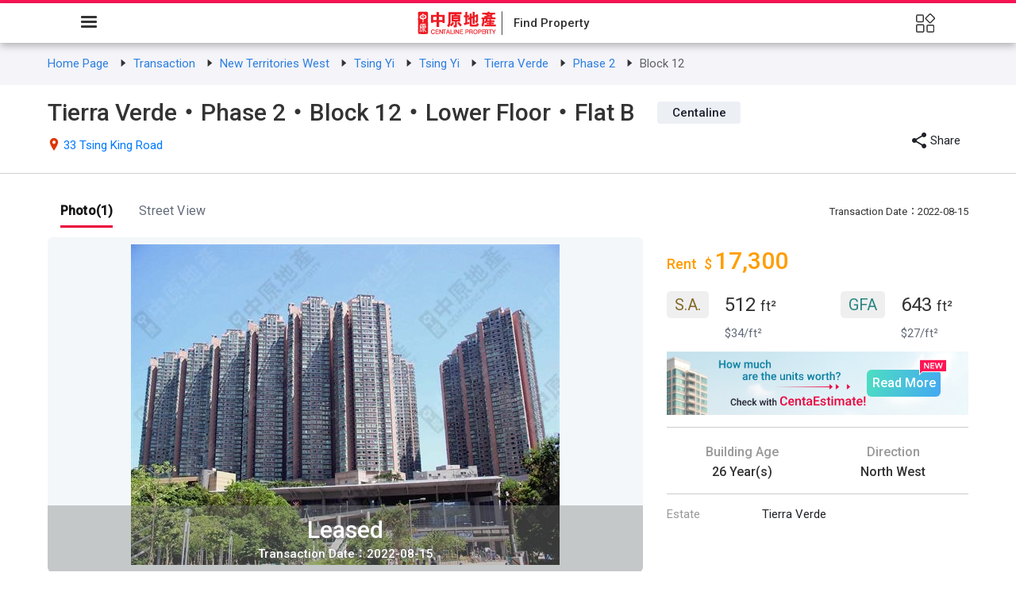

--- FILE ---
content_type: text/html; charset=utf-8
request_url: https://hk.centanet.com/findproperty/en/transaction-detail/TIERRA-VERDE-PHASE-2_BYV202207R2277
body_size: 21729
content:
<!doctype html>
<html class="scrollBar" data-n-head-ssr dir="ltr" lang="en-US" data-n-head="%7B%22dir%22:%7B%22ssr%22:%22ltr%22%7D,%22lang%22:%7B%22ssr%22:%22en-US%22%7D%7D">

<head >
  <meta http-equiv="X-UA-Compatible" content="IE=edge,chrome=1">
  <meta http-equiv="Content-Type" content="text/html; charset=utf-8">
  <!-- content="width=device-width, initial-scale=1.0" -->
  <meta name="viewport" content="width=device-width,initial-scale=1,maximum-scale=1,user-scalable=no,viewport-fit=cover">
  <!-- <link rel="apple-touch-icon" href="apple-touch-icon.png">
    <link rel="android-touch-icon" href="android-icon.png" /> -->
  <script>!function(e,a,n,t,o){var c,r,d;e[o]=e[o]||[],c=function(){var a={ti:"271007640",enableAutoSpaTracking:!0};a.q=e[o],e[o]=new UET(a),e[o].push("pageLoad")},(r=a.createElement(n)).src="//bat.bing.com/bat.js",r.async=1,r.onload=r.onreadystatechange=function(){var e=this.readyState;e&&"loaded"!==e&&"complete"!==e||(c(),r.onload=r.onreadystatechange=null)},(d=a.getElementsByTagName(n)[0]).parentNode.insertBefore(r,d)}(window,document,"script",0,"uetq")</script>
  <script>document.addEventListener("DOMContentLoaded",(function(e){function t(){document.querySelector("#ieWrap").classList.remove("active")}var n=document.querySelector("#ieWrap .confirmButton"),c=document.querySelector("#ieWrap .close");n&&n.addEventListener("click",t),c&&c.addEventListener("click",t)}))</script>
  <!-- <script>
    function cssfallback(file) {
      var head = document.head;
      var link = document.createElement("link");

      link.type = "text/css";
      link.rel = "stylesheet";
      link.href = file;
      head.appendChild(link);
    }
  </script> -->
  <!-- <link
      rel="stylesheet"
      href="https://unpkg.com/element-ui@2.12.0/lib/theme-chalk/index.css"
      onerror="cssfallback(`${process.env.base}/element-ui/lib/theme-chalk/index.css`)"
    />-->
  <!-- <link rel="stylesheet" href="https://unpkg.com/element-ui@2.12.0/packages/theme-chalk/lib/display.css"
    onerror="cssfallback('/element-ui/lib/theme-chalk/display.css')" /> -->
  <!-- Global site tag (gtag.js) - Google Ads: 791871165 -->
  <!--
    <script async src="https://www.googletagmanager.com/gtag/js?id=AW-791871165"></script>
    <script>
      window.dataLayer = window.dataLayer || [];
      function gtag() {
        dataLayer.push(arguments);
      }
      gtag("js", new Date());
      gtag("config", "AW-791871165");
    </script>
    <script async src="https://www.googletagmanager.com/gtag/js?id=UA-5810963-1"></script>
-->

  <!-- <script>
      window.dataLayer = window.dataLayer || [];

      function gtag() {
        dataLayer.push(arguments);
      }
      gtag("js", new Date());
      gtag("config", "UA-5810963-1");
    </script> -->
  <script></script>

  <!-- Google Tag Manager -->

  <script></script>

  <!-- End Google Tag Manager -->

  <!-- growing io-->
  <!-- <script type="text/javascript">
    var _vds = _vds || [];
    window._vds = _vds;
    (function () {
      _vds.push(["setAccountId", "986e0ca578ece71a"]);
      (function () {
        var vds = document.createElement("script");
        vds.type = "text/javascript";
        vds.async = true;
        vds.src = ("https:" == document.location.protocol ? "https://" : "http://") + "assets.giocdn.com/vds.js";
        var s = document.getElementsByTagName("script")[0];
        s.parentNode.insertBefore(vds, s);
      })();
    })();
  </script> -->
  <!-- End growing io-->
  <!-- GrowingIO Analytics code version 2.1 -->
  <!-- Copyright 2015-2022 GrowingIO, Inc. More info available at http://www.growingio.com -->
  <script type="text/javascript">!function(t,o,e,i,c){t.gio=t.gio||function(){(t.gio.q=t.gio.q||[]).push(arguments)},e=o.createElement("script"),tag=o.getElementsByTagName("script")[0],e.async=1,e.src=("https:"==document.location.protocol?"https://":"http://")+"assets.giocdn.com/2.1/gio.js",tag.parentNode.insertBefore(e,tag)}(window,document,"script"),gio("init","986e0ca578ece71a",{}),gio("send")</script>
  <!-- End GrowingIO Analytics code version: 2.1 -->
  <title>Tsing Yi｜Tierra Verde・Phase 2・Block 12・Lower Floor・Flat B Property Transaction - Centaline Property</title><meta data-n-head="ssr" charset="utf-8"><meta data-n-head="ssr" name="viewport" content="width=device-width, initial-scale=1, maximum-scale=1"><meta data-n-head="ssr" property="og:locale" content="zh-TW"><meta data-n-head="ssr" property="og:type" content="website"><meta data-n-head="ssr" data-hid="i18n-og" property="og:locale" content="en_US"><meta data-n-head="ssr" data-hid="i18n-og-alt-zh-CN" property="og:locale:alternate" content="zh_CN"><meta data-n-head="ssr" data-hid="i18n-og-alt-zh-HK" property="og:locale:alternate" content="zh_HK"><meta data-n-head="ssr" charset="utf-8" data-hid="og:image" property="og:image" content="/findproperty/_nuxt/img/centaline-og.3d215c9.png" itemprop="image"><meta data-n-head="ssr" name="description" data-hid="description" content="Centaline Property provides the latest &amp; comprehensive transaction data in Tsing YiTierra Verde・Phase 2・Block 12・Lower Floor・Flat B. Help you to make best investment decision."><meta data-n-head="ssr" property="og:title" content="Tsing Yi｜Tierra Verde・Phase 2・Block 12・Lower Floor・Flat B Property Transaction - Centaline Property"><meta data-n-head="ssr" property="og:description" content="Centaline Property provides the latest &amp; comprehensive transaction data in Tsing YiTierra Verde・Phase 2・Block 12・Lower Floor・Flat B. Help you to make best investment decision."><meta data-n-head="ssr" name="og:image" data-hid="ogImage" property="og:image" content="/findproperty/_nuxt/img/centaline-og.3d215c9.png"><base href="/findproperty/"><link data-n-head="ssr" rel="apple-touch-icon-precomposed" href="/findproperty/favicon.ico"><link data-n-head="ssr" rel="Bookmark" href="/findproperty/favicon.ico"><link data-n-head="ssr" rel="apple-touch-icon" href="/findproperty/favicon.ico"><link data-n-head="ssr" rel="stylesheet" href="/findproperty/element-ui/lib/theme-chalk/display.css"><link data-n-head="ssr" data-hid="googleapis" rel="preconnect" href="https://fonts.googleapis.com" crossorigin="true"><link data-n-head="ssr" data-hid="googleapis" rel="preconnect" href="https://fonts.gstatic.com" crossorigin="true"><link data-n-head="ssr" data-hid="roboto-font" rel="stylesheet" href="https://fonts.googleapis.com/css2?family=Roboto:wght@400;500&amp;display=swap"><link data-n-head="ssr" data-hid="Noto-Sans-TC-font" rel="stylesheet" href="https://fonts.googleapis.com/css2?family=Noto+Sans+TC:wght@400;500&amp;display=swap"><link data-n-head="ssr" data-hid="Noto-Sans-SC-font" rel="stylesheet" href="https://fonts.googleapis.com/css2?family=Noto+Sans+SC:wght@400;500&amp;display=swap"><link data-n-head="ssr" data-hid="i18n-alt-zh" rel="alternate" href="/findproperty/zh-cn/transaction-detail/TIERRA-VERDE-PHASE-2_BYV202207R2277" hreflang="zh"><link data-n-head="ssr" data-hid="i18n-alt-zh-CN" rel="alternate" href="/findproperty/zh-cn/transaction-detail/TIERRA-VERDE-PHASE-2_BYV202207R2277" hreflang="zh-CN"><link data-n-head="ssr" data-hid="i18n-alt-en" rel="alternate" href="/findproperty/en/transaction-detail/TIERRA-VERDE-PHASE-2_BYV202207R2277" hreflang="en"><link data-n-head="ssr" data-hid="i18n-alt-en-US" rel="alternate" href="/findproperty/en/transaction-detail/TIERRA-VERDE-PHASE-2_BYV202207R2277" hreflang="en-US"><link data-n-head="ssr" data-hid="i18n-alt-zh-HK" rel="alternate" href="/findproperty/transaction-detail/TIERRA-VERDE-PHASE-2_BYV202207R2277" hreflang="zh-HK"><link data-n-head="ssr" data-hid="i18n-xd" rel="alternate" href="/findproperty/transaction-detail/TIERRA-VERDE-PHASE-2_BYV202207R2277" hreflang="x-default"><link data-n-head="ssr" data-hid="i18n-can" rel="canonical" href="/findproperty/en/transaction-detail/TIERRA-VERDE-PHASE-2_BYV202207R2277"><link data-n-head="ssr" rel="icon" type="image/x-icon" href="/findproperty/favicon.ico"><link data-n-head="ssr" rel="apple-touch-icon" sizes="128x128" href="/findproperty/logo-centaline.png"><script data-n-head="ssr" type="text/javascript" src="//census.centamap.com/api/Scripts/CTMap3.0.js" data-hid="gtm-script">undefined;["GTM-KZQKSZX"].forEach(function(i){window._gtm_inject(i)})</script><script data-n-head="ssr" src="https://www.googletagmanager.com/gtag/js?id=UA-5810963-1" async></script><script data-n-head="ssr" data-hid="gtm-script">if(!window._gtm_init){window._gtm_init=1;(function(w,n,d,m,e,p){w[d]=(w[d]==1||n[d]=='yes'||n[d]==1||n[m]==1||(w[e]&&w[e].p&&e[e][p]()))?1:0})(window,'navigator','doNotTrack','msDoNotTrack','external','msTrackingProtectionEnabled');(function(w,d,s,l,x,y){w[l]=w[l]||[];w[l].push({'gtm.start':new Date().getTime(),event:'gtm.js'});w[x]={};w._gtm_inject=function(i){if(w.doNotTrack||w[x][i])return;w[x][i]=1;var f=d.getElementsByTagName(s)[0],j=d.createElement(s);j.async=true;j.src='https://www.googletagmanager.com/gtm.js?id='+i;f.parentNode.insertBefore(j,f);}})(window,document,'script','dataLayer','_gtm_ids','_gtm_inject')}</script><link rel="preload" href="/findproperty/_nuxt/b0b185f.js" as="script"><link rel="preload" href="/findproperty/_nuxt/20a7198.js" as="script"><link rel="preload" href="/findproperty/_nuxt/css/1be54a5.css" as="style"><link rel="preload" href="/findproperty/_nuxt/3d86202.js" as="script"><link rel="preload" href="/findproperty/_nuxt/css/b846c4f.css" as="style"><link rel="preload" href="/findproperty/_nuxt/aed44b6.js" as="script"><link rel="preload" href="/findproperty/_nuxt/css/b11bcf8.css" as="style"><link rel="preload" href="/findproperty/_nuxt/b526a47.js" as="script"><link rel="preload" href="/findproperty/_nuxt/css/7c94fca.css" as="style"><link rel="preload" href="/findproperty/_nuxt/8790787.js" as="script"><link rel="preload" href="/findproperty/_nuxt/css/66ededa.css" as="style"><link rel="preload" href="/findproperty/_nuxt/ac4c1eb.js" as="script"><link rel="preload" href="/findproperty/_nuxt/css/a5ded76.css" as="style"><link rel="preload" href="/findproperty/_nuxt/1a920b6.js" as="script"><link rel="preload" href="/findproperty/_nuxt/css/cc8b34c.css" as="style"><link rel="preload" href="/findproperty/_nuxt/e757b08.js" as="script"><link rel="preload" href="/findproperty/_nuxt/css/8d9c1d2.css" as="style"><link rel="preload" href="/findproperty/_nuxt/895e606.js" as="script"><link rel="preload" href="/findproperty/_nuxt/css/3517483.css" as="style"><link rel="preload" href="/findproperty/_nuxt/52b0c3a.js" as="script"><link rel="preload" href="/findproperty/_nuxt/b266808.js" as="script"><link rel="preload" href="/findproperty/_nuxt/css/4125417.css" as="style"><link rel="preload" href="/findproperty/_nuxt/7b61b87.js" as="script"><link rel="stylesheet" href="/findproperty/_nuxt/css/1be54a5.css"><link rel="stylesheet" href="/findproperty/_nuxt/css/b846c4f.css"><link rel="stylesheet" href="/findproperty/_nuxt/css/b11bcf8.css"><link rel="stylesheet" href="/findproperty/_nuxt/css/7c94fca.css"><link rel="stylesheet" href="/findproperty/_nuxt/css/66ededa.css"><link rel="stylesheet" href="/findproperty/_nuxt/css/a5ded76.css"><link rel="stylesheet" href="/findproperty/_nuxt/css/cc8b34c.css"><link rel="stylesheet" href="/findproperty/_nuxt/css/8d9c1d2.css"><link rel="stylesheet" href="/findproperty/_nuxt/css/3517483.css"><link rel="stylesheet" href="/findproperty/_nuxt/css/4125417.css">
  <!-- <script type="text/javascript" src="${process.env.centachatUrl}"></script> -->


  <!-- <script type="text/javascript" async>
    /**
     * REMARK disable echat
    */
    if (location.pathname.indexOf('/bank-valuation-chart') < 0) {
      var eChatNow;
      var ChatInit;
      function talkToStaff(stfNo) {
        if (!window.angular) return;
        angular.element("#chatApp").scope().talkToStaff(stfNo);
      }
      var script_loaded = document.querySelector('[data-hid=centachatUrl]');
      var pageConfig = {
        isDebug: script_loaded.src.toLowerCase().indexOf("test") >= 0 || script_loaded.src.toLowerCase().indexOf("uat") >= 0,
        alwaysShowBalloon: false,
        appName: "Web_New_Single",
      };
      if (pageConfig.isDebug) console.log('centachatUrl-config : ', { script_loaded, pageConfig });
      window.onload = function () {
        const urlParams = new URLSearchParams(window.location.search);
        // if (urlParams) { //   return; // }
        const disableechat = urlParams.get("disableechat");
        if (disableechat == null && ChatInit) {
          setTimeout(() => {
            eChatNow = new ChatInit(pageConfig);
            eChatNow.login();
          }, 1000);
        }
      };
    }
  </script> -->

  <script>!function(){const e=window.location.search.substring(1).split("&");for(let n=0;n<e.length;n++){const t=e[n].split("=");if("platform"==t[0]&&("ios"==t[1].toLowerCase()||"android"==t[1].toLowerCase()))return}var n=window.location.pathname.toLowerCase().split("/"),t="zh-Hant";n.indexOf("zh-cn")>-1?t="zh":n.indexOf("en")>-1&&(t="en");let a=document.createElement("meta"),o=document.createElement("meta");const p=document.getElementsByTagName("head")[0];a.name="apple-itunes-app",a.content="app-id=379407858,app-argument="+t,o.name="google-play-app",o.content="app-id=com.centanet.centaline,app-argument="+t,p.appendChild(a),p.appendChild(o)}()</script>

  <!-- Facebook Pixel Code -->
  <script>!function(e,t,n,c,o,a,f){e.fbq||(o=e.fbq=function(){o.callMethod?o.callMethod.apply(o,arguments):o.queue.push(arguments)},e._fbq||(e._fbq=o),o.push=o,o.loaded=!0,o.version="2.0",o.queue=[],(a=t.createElement(n)).async=!0,a.src="https://connect.facebook.net/en_US/fbevents.js",(f=t.getElementsByTagName(n)[0]).parentNode.insertBefore(a,f))}(window,document,"script"),fbq("init","505516957112901"),fbq("track","PageView")</script>
  <noscript>
    <img height="1" width="1" style="display:none" src="https://www.facebook.com/tr?id=505516957112901&ev=PageView&noscript=1">
  </noscript>
  <!-- End Facebook Pixel Code -->
  <!-- Facebook Pixel Code  , for marketing -->
  <script>!function(e,t,n,c,o,a,f){e.fbq||(o=e.fbq=function(){o.callMethod?o.callMethod.apply(o,arguments):o.queue.push(arguments)},e._fbq||(e._fbq=o),o.push=o,o.loaded=!0,o.version="2.0",o.queue=[],(a=t.createElement(n)).async=!0,a.src="https://connect.facebook.net/en_US/fbevents.js",(f=t.getElementsByTagName(n)[0]).parentNode.insertBefore(a,f))}(window,document,"script"),fbq("init","1624107471057954"),fbq("track","PageView")</script>
  <noscript><img height="1" width="1" style="display:none" src="https://www.facebook.com/tr?id=1624107471057954&ev=PageView&noscript=1"></noscript>
  <!-- End Facebook Pixel Code -->


</head>

<body >
  <!-- Google Tag Manager (noscript) -->
  <noscript>
    <iframe src="https://www.googletagmanager.com/ns.html?id=GTM-KZQKSZX" height="0" width="0" style="display:none;visibility:hidden"></iframe>
  </noscript>
  <!-- End Google Tag Manager (noscript) -->
  <!-- Google Tag Manager (noscript) -->
  <!-- <noscript>
      <iframe
        src="https://www.googletagmanager.com/ns.html?id=GTM-5PQDJLM"
        height="0"
        width="0"
        style="display:none;visibility:hidden"
      ></iframe>
    </noscript> -->
  <!-- End Google Tag Manager (noscript) -->

  <div id="chatApp" ng-controller="Chats"></div>
  <noscript data-n-head="ssr" data-hid="gtm-noscript" data-pbody="true"><iframe src="https://www.googletagmanager.com/ns.html?id=GTM-KZQKSZX&" height="0" width="0" style="display:none;visibility:hidden" title="gtm"></iframe></noscript><div data-server-rendered="true" id="__nuxt"><!----><div id="__layout"><div class="defaut" data-v-9f78163e><div id="advTop" class="advTop" data-v-9f78163e><div class="manuscriptGridsMain one" style="display:none;" data-v-2d63fc18 data-v-2d63fc18 data-v-9f78163e><div class="el-row" data-v-2d63fc18><!----> <!----> <div class="patterns" data-v-2d63fc18><div class="left" data-v-2d63fc18><div class="triangle" data-v-2d63fc18></div> <div class="triangle" data-v-2d63fc18></div> <div class="triangle" data-v-2d63fc18></div></div> <div class="center" data-v-2d63fc18><div class="triangle" data-v-2d63fc18></div> <div class="triangle" data-v-2d63fc18></div></div> <div class="right" data-v-2d63fc18><div class="triangle" data-v-2d63fc18></div> <div class="triangle" data-v-2d63fc18></div></div></div></div> <div class="el-icon-close bold" data-v-2d63fc18></div></div></div> <cdt-header data-v-9f78163e><CdtHeaderNavMenu slot="nav-bar" userInfo="[object Object]" popover_img="/findproperty/_nuxt/img/login-graphic.db14528.jpg" i18n="en" tree="[object Object]" langLink="[object Object]" switchConfig="[object Object]" data-v-9f78163e></CdtHeaderNavMenu> <CdtHeaderLogoMenu slot="sub-nav-bar" menuList="[object Object],[object Object],[object Object],[object Object]" logoLink="/findproperty/en/list/buy" badgeCount="0" data-v-9f78163e><template data-v-9f78163e><span data-v-9f78163e>Find Property</span></template></CdtHeaderLogoMenu> <HamMenu slot="HamMenu" userInfo="[object Object]" i18n="en" hamTree="[object Object]" switchConfig="[object Object]" icons="[object Object]" DateStr="" data-v-9f78163e></HamMenu></cdt-header> <div class="header-skeleton" data-v-9f78163e><div data-v-9f78163e><div class="el-skeleton is-animated"><div class="skeketon-row1" data-v-9f78163e><div class="skeleton-wrap f-jst-btw" data-v-9f78163e><div class="el-skeleton__item el-skeleton__text" style="width:366px;height:19px;" data-v-9f78163e><!----></div> <div class="el-skeleton__item el-skeleton__text" style="width:450px;height:19px;" data-v-9f78163e><!----></div></div></div> <div class="skeketon-row2" data-v-9f78163e><div class="skeleton-wrap f-jst-btw f-middle" data-v-9f78163e><div class="el-skeleton__item el-skeleton__text" data-v-9f78163e><!----></div> <div class="grow1" data-v-9f78163e><div class="el-skeleton__item el-skeleton__image" data-v-9f78163e><svg viewBox="0 0 1024 1024" xmlns="http://www.w3.org/2000/svg"><path d="M64 896V128h896v768H64z m64-128l192-192 116.352 116.352L640 448l256 307.2V192H128v576z m224-480a96 96 0 1 1-0.064 192.064A96 96 0 0 1 352 288z"></path></svg></div></div> <div class="el-skeleton__item el-skeleton__text" data-v-9f78163e><!----></div></div></div></div></div></div> <cdt-compare-list data-v-9f78163e></cdt-compare-list> <cdt-toolbar-impl bookmarkCount="0" comparisonCartCount="0" saveSearchCount="0" liveChatNum="0" data-v-9f78163e><template data-v-9f78163e><!----></template></cdt-toolbar-impl> <div class="property-details layout--main-content" data-v-d5e1f534 data-v-9f78163e><div class="breadcrumb" data-v-d5e1f534><div class="main-content" data-v-d5e1f534><div data-v-d5e1f534><div aria-label="Breadcrumb" role="navigation" class="el-breadcrumb reset hidden-xs-only"><span class="el-breadcrumb__item"><span role="link" class="el-breadcrumb__inner"><a href="/findproperty/en/list/buy" class="breadcrumb-link">
        Home Page
      </a></span><span role="presentation" class="el-breadcrumb__separator"></span></span><span class="el-breadcrumb__item"><span role="link" class="el-breadcrumb__inner"><a href="/findproperty/en/list/transaction" class="breadcrumb-link">
        Transaction
      </a></span><span role="presentation" class="el-breadcrumb__separator"></span></span><span class="el-breadcrumb__item"><span role="link" class="el-breadcrumb__inner"><a href="/findproperty/en/list/transaction/New%20Territories%20West_4-NW" class="breadcrumb-link">
        New Territories West
      </a></span><span role="presentation" class="el-breadcrumb__separator"></span></span><span class="el-breadcrumb__item"><span role="link" class="el-breadcrumb__inner"><a href="/findproperty/en/list/transaction/Tsing%20Yi_23-WS052" class="breadcrumb-link">
        Tsing Yi
      </a></span><span role="presentation" class="el-breadcrumb__separator"></span></span><span class="el-breadcrumb__item"><span role="link" class="el-breadcrumb__inner"><a href="/findproperty/en/list/transaction/Tsing%20Yi_19-HMA079" class="breadcrumb-link">
        Tsing Yi
      </a></span><span role="presentation" class="el-breadcrumb__separator"></span></span><span class="el-breadcrumb__item"><span role="link" class="el-breadcrumb__inner"><a href="/findproperty/en/list/transaction/Tierra%20Verde_3-ABPPGPWXPP" class="breadcrumb-link">
        Tierra Verde
      </a></span><span role="presentation" class="el-breadcrumb__separator"></span></span><span class="el-breadcrumb__item"><span role="link" class="el-breadcrumb__inner"><a href="/findproperty/en/list/transaction/Tierra%20Verde-Phase%202_2-ABPPWPPHEP@P" class="breadcrumb-link">
        Phase 2
      </a></span><span role="presentation" class="el-breadcrumb__separator"></span></span><span class="el-breadcrumb__item last"><span role="link" class="el-breadcrumb__inner"><span>Block 12</span></span><span role="presentation" class="el-breadcrumb__separator"></span></span></div> <div class="breadcrumb-mobile hidden-sm-and-up"><div class="breadcrumb-m-item"><a href="/findproperty/en/list/buy" class="breadcrumb-link">
        Home Page
      </a> <i class="el-breadcrumb__separator el-icon-caret-right"></i></div><div class="breadcrumb-m-item"><a href="/findproperty/en/list/transaction" class="breadcrumb-link">
        Transaction
      </a> <i class="el-breadcrumb__separator el-icon-caret-right"></i></div><div class="breadcrumb-m-item"><a href="/findproperty/en/list/transaction/New%20Territories%20West_4-NW" class="breadcrumb-link">
        New Territories West
      </a> <i class="el-breadcrumb__separator el-icon-caret-right"></i></div><div class="breadcrumb-m-item"><a href="/findproperty/en/list/transaction/Tsing%20Yi_23-WS052" class="breadcrumb-link">
        Tsing Yi
      </a> <i class="el-breadcrumb__separator el-icon-caret-right"></i></div><div class="breadcrumb-m-item"><a href="/findproperty/en/list/transaction/Tsing%20Yi_19-HMA079" class="breadcrumb-link">
        Tsing Yi
      </a> <i class="el-breadcrumb__separator el-icon-caret-right"></i></div><div class="breadcrumb-m-item"><a href="/findproperty/en/list/transaction/Tierra%20Verde_3-ABPPGPWXPP" class="breadcrumb-link">
        Tierra Verde
      </a> <i class="el-breadcrumb__separator el-icon-caret-right"></i></div><div class="breadcrumb-m-item"><a href="/findproperty/en/list/transaction/Tierra%20Verde-Phase%202_2-ABPPWPPHEP@P" class="breadcrumb-link">
        Phase 2
      </a> <i class="el-breadcrumb__separator el-icon-caret-right"></i></div><div class="breadcrumb-m-item last"><span>Block 12</span> <i class="el-breadcrumb__separator el-icon-caret-right"></i></div></div></div></div></div> <div class="head-info" data-v-d5e1f534><div class="info-head main-content" data-v-d5e1f534><div class="flex-between" data-v-d5e1f534><div data-v-d5e1f534><h1 class="info-title f-middle" data-v-d5e1f534><!----> <p data-v-d5e1f534>
              Tierra Verde・Phase 2・Block 12・Lower Floor・Flat B 
            </p> <span class="type-tag" data-v-d5e1f534>Centaline</span></h1> <!----></div></div> <div class="flex-between" data-v-d5e1f534><p class="info-address" data-v-d5e1f534><i class="iconfont" data-v-d5e1f534></i> <span class="font-mbl-15" data-v-d5e1f534>33 Tsing King Road</span></p> <p class="info-address" data-v-d5e1f534></p> <div class="info-col" data-v-d5e1f534><span data-v-d5e1f534><i class="iconfont" data-v-d5e1f534></i>
            Share
          </span></div></div></div></div> <div class="property-container" data-v-d5e1f534><div class="main-content" data-v-d5e1f534><div class="property-info f-jst-btw f-wrap" data-v-d5e1f534><div class="bh-media grow1" data-v-d5e1f534><div class="multi-media-modal-impl" data-v-dd215e96 data-v-d5e1f534><div class="cv-tabs media-tab" style="width:100%;" data-v-dd215e96><div data-tabs role="navigation" class="cv-tab bx--tabs--scrollable"><button aria-hidden="true" aria-label="scroll left" tabIndex="-1" type="button"><svg xmlns="http://www.w3.org/2000/svg" viewBox="0 0 32 32" fill="currentColor" width="16" height="16" data-icon-name="chevron--left"><path d="M10 16L20 6 21.4 7.4 12.8 16 21.4 24.6 20 26z"></path></svg></button> <div class="bx--tabs__overflow-indicator--left"></div> <ul role="tablist" class="bx--tabs--scrollable__nav"></ul> <div class="bx--tabs__overflow-indicator--right"></div> <button aria-hidden="true" aria-label="scroll right" tabIndex="-1" type="button"><svg xmlns="http://www.w3.org/2000/svg" viewBox="0 0 32 32" fill="currentColor" width="16" height="16" data-icon-name="chevron--right"><path d="M22 16L12 26 10.6 24.6 19.2 16 10.6 7.4 12 6z"></path></svg></button></div> <div class="cv-tabs__panels"><div id="uid-e8ae5882-99a3-4e22-859d-9fa183fdc87c" role="tabpanel" aria-labelledby="uid-20cbc9b9-d6c0-430d-ba2b-862a123a31fb-link" aria-hidden="true" hidden="hidden" class="cv-tab" data-v-dd215e96></div><div id="uid-d89f5cc5-41b5-4897-b3a7-3966c98cd5a6" role="tabpanel" aria-labelledby="uid-6fda5027-1b81-43aa-9800-4216d48fa0e8-link" aria-hidden="true" hidden="hidden" class="cv-tab" data-v-dd215e96></div></div></div> <figure class="thumbnail-set bx--aspect-ratio bx--aspect-ratio--16x9 thumbnail__media--postImages contain-img-wrap" data-v-dd215e96><img alt="Tierra Verde Phase 2 Block 12 Lower Floor Flat B, Photo" src="https://hkais.centanet.com/PostImages//04/AB/CE8063894D43AB561B5820F7A377-1.jpg?d=1&amp;width=900" data-v-dd215e96> <!----> <!----> <div class="transaction-mask" data-v-dd215e96 data-v-d5e1f534><div data-v-dd215e96 data-v-d5e1f534>
                  Leased
                </div> <div data-v-dd215e96 data-v-d5e1f534>
                  Transaction Date：2022-08-15
                </div></div></figure> <!----> <!----> <!----> <div class="el-dialog__wrapper" style="display:none;" data-v-dd215e96><div role="dialog" aria-modal="true" aria-label="dialog" class="el-dialog el-dialog--center vr-dialog" style="margin-top:15vh;width:40%;"><div class="el-dialog__header"><span class="el-dialog__title"></span><button type="button" aria-label="Close" class="el-dialog__headerbtn"><i class="el-dialog__close el-icon el-icon-close"></i></button></div><!----><div class="el-dialog__footer"><div class="vr-dialog-footer" data-v-dd215e96><button type="button" class="el-button el-button--default" data-v-dd215e96><!----><!----><span>Cancel</span></button> <a href="" target="_blank" class="el-button el-button--comfirm" data-v-dd215e96>
        OK
      </a></div></div></div></div></div></div> <div class="property-numinfo" data-v-d5e1f534><div class="mobile-head-info" data-v-d5e1f534><div class="flex-between" data-v-d5e1f534><p data-v-d5e1f534>Tierra Verde・Phase 2・Block 12・Lower Floor・Flat B</p> <div data-v-d5e1f534><i class="svg-container" data-v-d5e1f534><?xml version="1.0" encoding="UTF-8"?><svg id="uuid-83492666-970b-4109-b665-aafc2b3c65a1" xmlns="http://www.w3.org/2000/svg" viewBox="0 0 20 20"><defs><style>.uuid-2e0ec386-a851-41d1-9d69-56f057b9376a{fill:#646c79;}</style></defs><path class="uuid-2e0ec386-a851-41d1-9d69-56f057b9376a" d="M5.67,18c-1.2,0-2.17-.98-2.17-2.18v-5.82c-.01-.4.3-.73.7-.75.4-.01.73.3.75.7,0,.02,0,.03,0,.05v5.82c0,.4.32.73.72.73h8.66c.4,0,.72-.33.72-.73v-5.82c-.01-.4.3-.73.7-.74s.73.3.74.7v5.86c0,1.2-.97,2.18-2.16,2.18H5.67ZM9.28,12.18v-7.7l-1.66,1.67c-.28.28-.73.29-1.01,0h0c-.28-.29-.28-.75,0-1.04l2.89-2.91c.28-.28.73-.28,1.02,0h0s2.89,2.92,2.89,2.92c.28.28.28.74,0,1.03-.28.28-.74.28-1.02,0l-1.66-1.67v7.7c.01.4-.3.73-.7.74s-.73-.3-.74-.7v-.04h0Z"/></svg></i></div></div> <p class="font-mbl-15" data-v-d5e1f534>
              
              </p> <p class="font-mbl-15 info-address" data-v-d5e1f534><i class="iconfont" data-v-d5e1f534></i> <span data-v-d5e1f534>33 Tsing King Road</span></p> <p class="font-mbl-15 info-address" data-v-d5e1f534></p> <p class="info-tag fs13" data-v-d5e1f534></p></div> <p class="fs13 text-right property-no-big" data-v-d5e1f534>
            
            Transaction Date：2022-08-15
          </p> <div class="right-area" data-v-d5e1f534><div class="property-price" data-v-d5e1f534><div class="property-price-container" data-v-d5e1f534><div class="price-item f-baseline sale rent" data-v-d5e1f534><div data-v-d5e1f534><div class="sale-tag" data-v-d5e1f534>Rent</div></div> <div class="price-value" data-v-d5e1f534><div class="price-number f-baseline" data-v-d5e1f534><span class="price-unit" data-v-d5e1f534>$</span> <span data-v-d5e1f534>17,300</span> <!----></div></div></div> <span class="type-tag hidden-sm-and-up" data-v-d5e1f534>Centaline</span></div></div> <div class="property-area clearfix" data-v-d5e1f534><div class="fl" data-v-d5e1f534><div class="fs24 a-row" data-v-d5e1f534><div class="sy-tag" data-v-d5e1f534>S.A.</div> <div class="sy-txt" data-v-d5e1f534><p class="unit" data-v-d5e1f534><span data-v-d5e1f534>512</span> <span class="fs18" data-v-d5e1f534>ft²</span></p> <p class="unit-price" data-v-d5e1f534>
                      $34/ft²
                    </p></div></div></div> <div class="fr" data-v-d5e1f534><div class="fs24 a-row" data-v-d5e1f534><div class="jz-tag" data-v-d5e1f534>GFA</div> <div class="sy-txt" data-v-d5e1f534><p class="unit" data-v-d5e1f534><span data-v-d5e1f534>643</span> <span class="fs18" data-v-d5e1f534>ft²</span></p> <p class="unit-price" data-v-d5e1f534>
                      $27/ft²
                    </p></div></div></div></div> <div class="estimate-box-container" data-v-d5e1f534><a href="https://hk.centanet.com/centaestimate/en/estate-Tierra-Verde-Phase-2-Block-12_1-ABPPWDPEPP" target="_blank" class="estimate-box-wrap estimate-wrap-en" data-v-d5e1f534><img src="/findproperty/_nuxt/img/centaestimate-banner-en.92716d1.png" class="estimate-logo" data-v-d5e1f534> <span class="btn-estimate" data-v-d5e1f534><svg class="icon icon-new" data-v-d5e1f534><svg id="Layer_1" data-name="Layer 1" xmlns="http://www.w3.org/2000/svg" viewBox="0 0 37 21.41"><defs><style>.cls-1{fill:#ff1555;}.cls-2{fill:#fff;}</style></defs><path class="cls-1" d="M.5,20.21V.5h36v16H4.21L1.35,19.35Z"/><path class="cls-2" d="M1,19l3-3H1v3m35-3V1H1V16H36M0,21.41V0H37V17H4.41l-2.7,2.71Z"/><path class="cls-2" d="M6.5,4.75H8.31l3.56,5.61h0V4.75h1.36v7.5H11.52L7.89,6.45h0v5.8H6.5Zm8.44,0H20V5.92H16.31V7.83h3.51V9H16.31v2.11h3.9v1.19H14.94Zm5.83,0h1.49l1.48,5.5h0l1.69-5.5h1.41l1.65,5.5h0l1.51-5.5H31.5l-2.24,7.5H27.94l-1.8-5.62h0l-1.79,5.62H23Z"/></svg></svg>
                  Read More
                </span></a></div></div> <!----> <div class="info-num flex-between" data-v-d5e1f534><!----> <!----> <div data-v-d5e1f534><p class="info-tag" data-v-d5e1f534>Building Age</p> <p data-v-d5e1f534>26  Year(s)</p></div> <div data-v-d5e1f534><p class="info-tag" data-v-d5e1f534>Direction</p> <p data-v-d5e1f534>North West</p></div></div> <!----> <div class="box-wrap" data-v-d5e1f534><div class="flex" data-v-d5e1f534><div class="box-lbl" data-v-d5e1f534>Estate</div> <div class="grow1" data-v-d5e1f534>Tierra Verde</div></div></div> <p class="fs13 property-no-small" data-v-d5e1f534>
            
            Transaction Date：2022-08-15
          </p></div></div></div> <div id="Category2" class="deal-table record-table border-gray" data-v-d5e1f534><div class="main-content" data-v-d5e1f534><div class="deal-head" data-v-d5e1f534><p class="bottom-title" data-v-d5e1f534>Transaction Records</p> <a target="_blank" href="/findproperty/en/list/transaction/Tierra%20Verde_3-ABPPGPWXPP" class="deal-more hidden-xs-only" data-v-d5e1f534>
            More Transactions
            <i class="el-icon-arrow-right" style="font-weight:500;" data-v-d5e1f534></i></a></div> <div class="f-x-middle tab-title deal-tab" data-v-d5e1f534><div class="grow1 tab-key" data-v-d5e1f534><span class="active" data-v-d5e1f534>
              Same Estate
            </span> <span data-v-d5e1f534>
              Same Phase
            </span> <span data-v-d5e1f534>Same District</span></div> <div class="tab-switch flex" data-v-d5e1f534><div class="active" data-v-d5e1f534>Sold</div> <div data-v-d5e1f534>Leased</div></div></div> <div class="pc-table" data-v-d5e1f534><div data-v-4e6a21f3 data-v-d5e1f534><cdt-transaction-card tranList="[object Object],[object Object],[object Object],[object Object],[object Object]" hideList="" isSale="true" data-v-4e6a21f3></cdt-transaction-card> <!----></div></div> <div class="mobile-table" data-v-d5e1f534><div data-v-0adb1549 data-v-d5e1f534><div class="tab-control" data-v-0adb1549><div class="tab-button is-active" data-v-0adb1549><span class="title" data-v-0adb1549>Sold</span></div> <div class="tab-button" data-v-0adb1549><span class="title" data-v-0adb1549>Leased</span></div></div> <div class="is-Sale" data-v-0adb1549 data-v-0adb1549><div data-v-4e6a21f3 data-v-0adb1549><cdt-transaction-card tranList="[object Object],[object Object],[object Object],[object Object],[object Object]" hideList="" isSale="true" data-v-4e6a21f3></cdt-transaction-card> <!----></div></div></div></div> <div data-v-d5e1f534><a href="https://hk.centanet.com/centaestimate/en/estate-Tierra-Verde-Phase-2-Block-12_1-ABPPWDPEPP?tab=history" target="_blank" class="know-more text-center" data-v-d5e1f534>
            Transaction History
          </a> <!----></div></div></div> <div id="Category6" class="property-Recommend border-gray" data-v-d5e1f534><div class="main-content" data-v-d5e1f534><div class="deal-head" data-v-d5e1f534><p class="bottom-title" data-v-d5e1f534>Related Property Listings</p> <div class="deal-tab grow1 about-tab" data-v-d5e1f534><span class="active" data-v-d5e1f534>
              Same Estate
            </span><span data-v-d5e1f534>
              Same District
            </span></div></div> <div class="recommend-list pc-detail" data-v-d5e1f534><div class="list-img" data-v-d5e1f534><!----></div> <a target="_blank" href="/findproperty/en/list/buy/Tierra%20Verde_3-ABPPGPWXPP" class="know-more text-center" data-v-d5e1f534>
              More Details
            </a></div> <div class="mobile-detail" data-v-d5e1f534><div class="slick-box" data-v-54ce3e8b data-v-d5e1f534><!----></div> <a target="_blank" href="/findproperty/en/list/buy/Tierra%20Verde_3-ABPPGPWXPP" class="font-std-15 text-center mobile-detail-btn" data-v-d5e1f534>
              More Details
              <i class="el-icon-right" data-v-d5e1f534></i></a></div></div></div></div> <div class="el-dialog__wrapper share-info" style="display:none;" data-v-d5e1f534><div role="dialog" aria-modal="true" aria-label="dialog" class="el-dialog" style="margin-top:0;width:450px;"><div class="el-dialog__header"><span class="el-dialog__title"></span><button type="button" aria-label="Close" class="el-dialog__headerbtn"><i class="el-dialog__close el-icon el-icon-close"></i></button></div><!----><!----></div></div> <div class="el-dialog__wrapper floor-dialog-info" style="display:none;" data-v-d5e1f534><div role="dialog" aria-modal="true" aria-label="dialog" class="el-dialog" style="margin-top:0;width:1100px;"><div class="el-dialog__header"><span class="el-dialog__title"></span><button type="button" aria-label="Close" class="el-dialog__headerbtn"><i class="el-dialog__close el-icon el-icon-close"></i></button></div><!----><!----></div></div> <div class="el-dialog__wrapper transaction-census-dialog" style="display:none;" data-v-d5e1f534><div role="dialog" aria-modal="true" aria-label="2021 Census Statistics" class="el-dialog el-dialog--center" style="margin-top:15vh;"><div class="el-dialog__header"><span class="el-dialog__title">2021 Census Statistics</span><button type="button" aria-label="Close" class="el-dialog__headerbtn"><i class="el-dialog__close el-icon el-icon-close"></i></button></div><!----><!----></div></div></div> <cdt-footer-impl footerTree="[object Object]" icons="[object Object]" DateStr="" data-v-9f78163e></cdt-footer-impl> <!----> <!----> <div tabindex="-1" role="dialog" aria-hidden="true" class="pswp" data-v-d1c906ae data-v-9f78163e><div class="pswp__bg" data-v-d1c906ae></div> <div class="pswp__scroll-wrap" data-v-d1c906ae><div class="pswp__container" data-v-d1c906ae><div class="pswp__item" data-v-d1c906ae></div> <div class="pswp__item" data-v-d1c906ae></div> <div class="pswp__item" data-v-d1c906ae></div></div> <div class="pswp__ui pswp__ui--hidden" data-v-d1c906ae><div class="pswp__top-bar" data-v-d1c906ae><div class="pswp__counter" data-v-d1c906ae></div> <button title="Close (Esc)" class="pswp__button pswp__button--close" data-v-d1c906ae></button> <button title="Share" class="pswp__button pswp__button--share" data-v-d1c906ae></button> <button title="Toggle fullscreen" class="pswp__button pswp__button--fs" data-v-d1c906ae></button> <button title="Zoom in/out" class="pswp__button pswp__button--zoom" data-v-d1c906ae></button> <div class="pswp__preloader" data-v-d1c906ae><div class="pswp__preloader__icn" data-v-d1c906ae><div class="pswp__preloader__cut" data-v-d1c906ae><div class="pswp__preloader__donut" data-v-d1c906ae></div></div></div></div></div> <div class="pswp__share-modal pswp__share-modal--hidden pswp__single-tap" data-v-d1c906ae><div class="pswp__share-tooltip" data-v-d1c906ae></div></div> <button title="Previous (arrow left)" class="pswp__button pswp__button--arrow--left" data-v-d1c906ae></button> <button title="Next (arrow right)" class="pswp__button pswp__button--arrow--right" data-v-d1c906ae></button> <div class="pswp__caption" data-v-d1c906ae><div class="pswp__caption__center" data-v-d1c906ae></div></div></div></div></div> <div class="el-dialog__wrapper loginPrompt-dialog" style="display:none;" data-v-1937f2f5 data-v-9f78163e><div role="dialog" aria-modal="true" aria-label="dialog" class="el-dialog el-dialog--center" style="margin-top:0;"><div class="el-dialog__header"><span class="el-dialog__title"></span><button type="button" aria-label="Close" class="el-dialog__headerbtn"><i class="el-dialog__close el-icon el-icon-close"></i></button></div><!----><div class="el-dialog__footer"><div class="reset-btn-area" data-v-1937f2f5><button type="button" class="el-button el-button--button" data-v-1937f2f5><!----><!----><span>Login / Register now</span></button></div></div></div></div> <!----></div></div></div><script>window.__NUXT__=(function(a,b,c,d,e,f,g,h,i,j,k,l,m,n,o,p,q,r,s,t,u,v,w,x,y,z,A,B,C,D,E,F,G,H,I,J,K,L,M,N,O,P,Q,R,S,T,U,V,W,X,Y,Z,_,$,aa,ab,ac,ad,ae,af,ag,ah,ai,aj,ak,al,am,an,ao,ap,aq,ar,as,at,au,av,aw,ax,ay,az,aA,aB,aC,aD,aE,aF,aG,aH,aI,aJ,aK,aL,aM,aN,aO,aP,aQ,aR,aS,aT,aU,aV,aW,aX,aY,aZ,a_,a$,ba,bb,bc,bd,be,bf,bg,bh,bi,bj,bk,bl,bm,bn,bo,bp,bq,br,bs,bt,bu,bv,bw,bx,by,bz,bA,bB,bC,bD,bE,bF,bG,bH,bI,bJ,bK,bL,bM,bN,bO,bP,bQ,bR,bS,bT,bU,bV,bW,bX,bY,bZ,b_,b$,ca,cb,cc,cd,ce,cf,cg,ch,ci,cj,ck,cl,cm,cn,co,cp,cq,cr,cs,ct,cu,cv,cw,cx,cy,cz,cA){aK[0]={id:"CE8063894D43AB561B5820F7A377-1.jpg",path:C};aL[0]={thumbnailPath:"https:\u002F\u002Fhk.centadata.com\u002FWSStreetViewImages\u002FGetStreetViewImages.ashx?code=ABPPWDPEPP&size=720x720",url:"https:\u002F\u002Fwww.google.com\u002Fmaps\u002F@?api=1&map_action=pano&viewpoint=22.3568564,114.10681019999993&heading=11.1382691&pitch=17.6801731&fov=63.389550"};return {layout:"default",data:[{hasMedia:a,showDate:a,transaction:{id:aH,transTheme:O,displayText:{addr:{line1:"Tierra Verde・Phase 2・Block 12・Lower Floor・Flat B",line5:P}},districtName:d,bigEstateName:u,estateName:K,buildingName:ak,address:v,yAxis:aI,xAxis:"Flat B",transactionPrice:17300,postType:W,typeCode:Q,estateType:s,bigestcode:X,cestcode:Y,cblgcode:aJ,media:{postImages:aK,streetViews:aL},gArea:643,gUnitPrice:27,nArea:512,nUnitPrice:34,insDate:"2022-08-15T00:00:00",dataSource:af,oldTransactionID:"20220815-AC-BYV202207R2277",oldDataSource:ag,detailUrl:"https:\u002F\u002Fhk.centanet.com\u002Ffindproperty\u002Ftransaction-detail\u002FTierra-Verde-Phase-2_BYV202207R2277",scope:{scp_mkt:l,terr:j,db_code:g,db:m,webScopeID:n,webScope:d,hma_id:o,hma:d,hmaDesc:"There are 17,817 private residential units, involving 172,906 population in Tsing Yi(Kwai Tsing District). Major estates include Villa Esplanada,Cheung On Estate,Tierra Verde,Greenfield Garden,Ching Wah Court.The median of monthly income of the district is HK$ 27,530 with a median age of 48.3.",hmaThumbnail:p},cMap:{lpt_x:aM,lpt_y:aN},gMap:{lat:al,lng:am},geoMap:{latitude:al,longitude:am},developer:[{devid:"DE024",name:"CITIC PACIFIC"},{devid:"DE081",name:"HUTCHISON WHAMPOA"},{devid:"DE128",name:"MTR"},{devid:"DE267",name:"CHEUNG KONG"}],schoolNet:{primarySchoolNetwork:"66",secondarySchoolScope:{terrc:"新界西",terre:j,scp_mkt:l,distbd_id:11,distbd_c:"葵青區",distbd_e:m}},showMap:b,direction:Z,buildingAge:R,estateUsages:[{usage:"RE",c_usage:"私人住宅",e_usage:"Private Residential"}],unitType:S,transactionHistoryTableSelector:{getPhaseMenuByTypeCode:Q,getBuildingMenuByTypeCode:"2-ABPPWPPHEP",selectedItem:aO},centaEstimateUrlModel:{estimateUrl:"https:\u002F\u002Fhk.centanet.com\u002Fcentaestimate\u002Fen\u002Festate-Tierra-Verde-Phase-2-Block-12_1-ABPPWDPEPP",transHistoryUrl:"https:\u002F\u002Fhk.centanet.com\u002Fcentaestimate\u002Fen\u002Festate-Tierra-Verde-Phase-2-Block-12_1-ABPPWDPEPP?tab=history"},untRmk:e,specialCase:{value:a},converDisplay:"Tierra Verde Phase 2 Block 12 Lower Floor Flat B"},paths:[{name:L,label:"Home Page",params:{type:"buy"}},{name:L,label:an,params:{type:T}},{name:L,label:j,params:{type:T,path:"New Territories West_4-NW"}},{name:L,label:d,params:{type:T,path:"Tsing Yi_23-WS052"}},{name:L,label:d,params:{type:T,path:"Tsing Yi_19-HMA079"}},{name:L,label:u,params:{type:T,path:"Tierra Verde_3-ABPPGPWXPP"}},{name:L,label:K,params:{type:T,path:"Tierra Verde-Phase 2_2-ABPPWPPHEP@P"}},{label:ak,name:e}],transactionList:{count:297,data:[{id:"MLH202601S0731",transTheme:O,displayText:{addr:{line1:"Tierra Verde・Phase 1・Tower 2・Lower Floor・Flat G",line5:P}},districtName:d,bigEstateName:u,estateName:ah,buildingName:aP,address:v,yAxis:aI,xAxis:"Flat G",cuntcode:"ABPPGEWXGPYS",transactionPrice:8800000,postType:g,typeCode:Q,media:{},mediaInfo:{hasMedia:b,hasPostImage:b,hasStreetView:b,hasSphere:a,hasVideo:a,hasVR:a,hasFloorPlan:b,hasPlanningDiagram:a,hasUnitPlan:b,hasAerialVr:a,hasBuilding3DModel:a},floorPlans:[aQ],picture:{thumbnailType:_,thumbnailPath:C},thumbnailUrl:C,gArea:ao,gUnitPrice:13518,nArea:ap,nUnitPrice:16923,insDate:aq,dataSource:af,firstOrSecondHand:$,detailUrl:"https:\u002F\u002Fhk.centanet.com\u002Ffindproperty\u002Ftransaction-detail\u002FTierra-Verde-Phase-1_MLH202601S0731",scope:{scp_mkt:l,terr:j,db_code:g,db:m,webScopeID:n,webScope:d,hma_id:o,hma:d,hmaDesc:q,hmaThumbnail:p},showMap:b,bedroomCount:D,direction:Z,oldTransactionID:"20260202-AC-MLH202601S0731",oldDataSource:ag,estateType:s,unitType:S,untRmk:e,specialCase:{value:a},bldgGrp:{bldgGrpId:"KT0160",bldgGrpName:"(Tsing Yi) Tierra Verde Block 1-3 (Tsing King Road 1990's-2000's)",url:"https:\u002F\u002Fcensus.centamap.com\u002Fen-US\u002FRegion\u002FDetail?type=building&code=KT0160&cblgcode=ABPPGPWXPP"},opYear:aa},{id:"NVE8202601S0189",transTheme:O,displayText:{addr:{line1:"Tierra Verde・Phase 2・Block 9・Upper Floor・Flat H",line5:P}},districtName:d,bigEstateName:u,estateName:K,buildingName:"Block 9",address:v,yAxis:"Upper Floor",xAxis:"Flat H",cuntcode:"ABPPWKPEPPPEDY",transactionPrice:8200000,postType:g,typeCode:Q,media:{},mediaInfo:{hasMedia:b,hasPostImage:b,hasStreetView:b,hasSphere:a,hasVideo:a,hasVR:a,hasFloorPlan:b,hasPlanningDiagram:a,hasUnitPlan:b,hasAerialVr:a,hasBuilding3DModel:a},floorPlans:["https:\u002F\u002Fhkfloorplan.centanet.com\u002Fimg\u002Fimg.aspx?dir=newFP\\202303&name=21155_2000_Centaline.png"],picture:{thumbnailType:_,thumbnailPath:C},thumbnailUrl:C,gArea:645,gUnitPrice:12713,nArea:513,nUnitPrice:15984,insDate:aq,dataSource:af,firstOrSecondHand:$,detailUrl:"https:\u002F\u002Fhk.centanet.com\u002Ffindproperty\u002Ftransaction-detail\u002FTierra-Verde-Phase-2_NVE8202601S0189",scope:{scp_mkt:l,terr:j,db_code:g,db:m,webScopeID:n,webScope:d,hma_id:o,hma:d,hmaDesc:q,hmaThumbnail:p},showMap:b,bedroomCount:D,direction:ar,oldTransactionID:"20260202-AC-NVE8202601S0189",oldDataSource:ag,estateType:s,unitType:S,untRmk:e,specialCase:{value:a},bldgGrp:{bldgGrpId:aR,bldgGrpName:aS,url:"https:\u002F\u002Fcensus.centamap.com\u002Fen-US\u002FRegion\u002FDetail?type=building&code=KT0163&cblgcode=ABPPWKPEPP"},opYear:aa},{id:"26020201550042",transTheme:O,displayText:{addr:{line1:"Tierra Verde・Phase 1・Tower 6・28\u002FF・Flat D",line5:P}},districtName:d,bigEstateName:u,estateName:ah,buildingName:"Tower 6",address:v,yAxis:"28\u002FF",xAxis:aT,cuntcode:"ABPPGGWXAPGP",transactionPrice:10550000,postType:g,typeCode:"1-ABPPGPWXKP",media:{},mediaInfo:{hasMedia:b,hasPostImage:b,hasStreetView:b,hasSphere:a,hasVideo:a,hasVR:a,hasFloorPlan:b,hasPlanningDiagram:a,hasUnitPlan:b,hasAerialVr:a,hasBuilding3DModel:a},floorPlans:["https:\u002F\u002Fhkfloorplan.centanet.com\u002Fimg\u002Fimg.aspx?dir=newFP\\202303&name=21150_2000_Centaline.png"],picture:{thumbnailType:_,thumbnailPath:C},thumbnailUrl:C,gArea:aU,gUnitPrice:12426,nArea:676,nUnitPrice:15607,regDate:aq,insDate:"2026-01-23T00:00:00",dataSource:aV,firstOrSecondHand:$,detailUrl:"https:\u002F\u002Fhk.centanet.com\u002Ffindproperty\u002Ftransaction-detail\u002FTierra-Verde-Phase-1_26020201550042",scope:{scp_mkt:l,terr:j,db_code:g,db:m,webScopeID:n,webScope:d,hma_id:o,hma:d,hmaDesc:q,hmaThumbnail:p},showMap:b,bedroomCount:r,direction:aW,oldTransactionID:"20260202-26020201550042",oldDataSource:aX,estateType:s,unitType:S,untRmk:e,specialCase:{value:a},bldgGrp:{bldgGrpId:aY,bldgGrpName:aZ,url:"https:\u002F\u002Fcensus.centamap.com\u002Fen-US\u002FRegion\u002FDetail?type=building&code=KT0162&cblgcode=ABPPGPWXKP"},opYear:aa},{id:"BYV202601S0634",transTheme:O,displayText:{addr:{line1:"Tierra Verde・Phase 2・Block 8・Middle Floor・Flat D",line5:P}},districtName:d,bigEstateName:u,estateName:K,buildingName:a_,address:v,yAxis:as,xAxis:aT,cuntcode:"ABPPWAPEPPPSEY",transactionPrice:11600000,postType:g,typeCode:Q,media:{},mediaInfo:{hasMedia:b,hasPostImage:b,hasStreetView:b,hasSphere:a,hasVideo:b,hasVR:a,hasFloorPlan:b,hasPlanningDiagram:a,hasUnitPlan:b,hasAerialVr:a,hasBuilding3DModel:a},floorPlans:["https:\u002F\u002Fhkfloorplan.centanet.com\u002Fimg\u002Fimg.aspx?dir=newFP\\202303&name=21153_2000_Centaline.png"],picture:{thumbnailType:"Video",thumbnailPath:a$,orientation:"Horizontal"},thumbnailUrl:a$,gArea:aU,gUnitPrice:13663,nArea:675,nUnitPrice:17185,insDate:"2026-01-30T00:00:00",dataSource:af,firstOrSecondHand:$,detailUrl:"https:\u002F\u002Fhk.centanet.com\u002Ffindproperty\u002Ftransaction-detail\u002FTierra-Verde-Phase-2_BYV202601S0634",scope:{scp_mkt:l,terr:j,db_code:g,db:m,webScopeID:n,webScope:d,hma_id:o,hma:d,hmaDesc:q,hmaThumbnail:p},showMap:b,bedroomCount:r,direction:ba,oldTransactionID:"20260130-AC-BYV202601S0634",oldDataSource:ag,estateType:s,unitType:S,untRmk:e,specialCase:{value:a},bldgGrp:{bldgGrpId:aR,bldgGrpName:aS,url:"https:\u002F\u002Fcensus.centamap.com\u002Fen-US\u002FRegion\u002FDetail?type=building&code=KT0163&cblgcode=ABPPWAPEPP"},opYear:aa},{id:"26012600180032",transTheme:O,displayText:{addr:{line1:"Tierra Verde・Phase 1・Tower 3A・21\u002FF・Flat C",line5:P}},districtName:d,bigEstateName:u,estateName:ah,buildingName:"Tower 3A",address:v,yAxis:"21\u002FF",xAxis:"Flat C",cuntcode:"ABPPGKWXEPBY",transactionPrice:9450000,postType:g,typeCode:"1-ABPPGPWXEP",media:{},mediaInfo:{hasMedia:b,hasPostImage:b,hasStreetView:b,hasSphere:a,hasVideo:a,hasVR:a,hasFloorPlan:b,hasPlanningDiagram:a,hasUnitPlan:b,hasAerialVr:a,hasBuilding3DModel:a},floorPlans:[aQ],picture:{thumbnailType:_,thumbnailPath:C},thumbnailUrl:C,gArea:951,gUnitPrice:9937,nArea:756,nUnitPrice:12500,regDate:"2026-01-26T00:00:00",insDate:"2026-01-02T00:00:00",dataSource:aV,firstOrSecondHand:$,prevRegDate:"2013-09-19T00:00:00",prevInsDate:"2013-08-30T00:00:00",prevTransactionPrice:9500000,gainPercent:-1,heldDay:4508,detailUrl:"https:\u002F\u002Fhk.centanet.com\u002Ffindproperty\u002Ftransaction-detail\u002FTierra-Verde-Phase-1_26012600180032",scope:{scp_mkt:l,terr:j,db_code:g,db:m,webScopeID:n,webScope:d,hma_id:o,hma:d,hmaDesc:q,hmaThumbnail:p},showMap:b,bedroomCount:r,oldTransactionID:"20260126-26012600180032",oldDataSource:aX,estateType:s,unitType:S,untRmk:e,specialCase:{value:a},bldgGrp:{bldgGrpId:aY,bldgGrpName:aZ,url:"https:\u002F\u002Fcensus.centamap.com\u002Fen-US\u002FRegion\u002FDetail?type=building&code=KT0162&cblgcode=ABPPGPWXEP"},opYear:aa}]},NotSameSearch:b,memorial:aH,sameHouse:"house",p1List:{count:29,data:[{id:"fe263600-3206-ce7f-1b2c-08de355ec9b0",estateType:s,picture:{thumbnailType:M,thumbnailPath:bb},priceInfo:{rent:bc},areaInfo:{size:bd,nSize:be,nSizeRatio:bf},unitPriceInfo:{unitRent:bg,nUnitRent:ab},displayLabel:{hasKey:{show:b,name:ac},directorChoice:{show:a},soleAgent:{show:a},selection:{show:a},foreclosure:{show:a},petFriendly:{show:a},nearbyFacilities:{mtrLabels:[{name:d,walkMinutes:r,walkMinutesInText:w}],arcadeLabels:[{name:x,walkMinutes:y,walkMinutesInText:z}],largeParkLabels:[],carparkLabels:[{name:F,walkMinutes:i,walkMinutesInText:A}],evChargeLabels:[{name:G,walkMinutes:t,walkMinutesInText:B}],universities:[]}},bigEstateName:u,estateName:K,buildingName:ak,bigestcode:X,cestcode:Y,cblgcode:aJ,address:v,displayText:{addr:{line1:"Tierra Verde・Phase 2・Block 12",line2:"Low Floor・FLAT F・4 Rooms・(1 Suite)",line5:d},priceInfo:{rent:"Rent $30,000"},priceHistoryInfo:{},pricePercentChangeInfo:{},unitPriceInfo:{unitRent:"GFA $30\u002Fft²",nUnitRent:bh}},yAxis:at,xAxis:"F Rm",buildingType:k,unitType:e,isDiscountPost:a,bedroomCount:t,suite:h,buildingAge:R,direction:aW,hos_flag:a,prh_flag:a,postType:W,typeCode:aO,refNo:"FCR156",scope:{scp_mkt:l,terr:j,db_code:g,db:m,webScopeID:n,webScope:d,hma_id:o,hma:d,hmaDesc:q,hmaThumbnail:p},mediaInfo:{hasMedia:b,hasPostImage:b,hasStreetView:b,hasSphere:a,hasVideo:b,hasVR:b,hasFloorPlan:b,hasPlanningDiagram:a,hasUnitPlan:b,hasAerialVr:a,hasBuilding3DModel:b},statelyHomeId:H,publishDate:"2025-12-07T15:19:30",updateDate:N,isHouse:a,detailUrl:bi,hasVrGuide:a,displayStyle:h,showMarker:b,showMap:b,cMap:{lpt_x:aM,lpt_y:aN},gMap:{lat:al,lng:am},withLease:a,withLeaseRental:c,managementInclu:b,govRateInclu:b,govRentInclu:b,whatsAppInfo:{url:"https:\u002F\u002Fwa.me\u002F85266552539?text=%E5%B0%8F%E7%9D%A6%E5%B9%AB%E4%BD%A0%E6%90%B5%E4%BB%A3%E7%90%86%0AHi%2C%20I%20am%20interested%20in%20Centanet%E2%80%A7Tierra%20Verde%E3%83%BBPhase%202%E3%83%BBBlock%2012%20Low%20Floor%E3%83%BBFLAT%20F%E3%83%BB4%20Rooms%E3%83%BB%281%20Suite%29%20%28R%3AFCR156%29%0ARef%3A%20640818282-0203195551%0ASource%3A%20Centanet",urlForVrGuide:"https:\u002F\u002Fwa.me\u002F85266552539?text=%E5%B0%8F%E7%9D%A6%E5%B9%AB%E4%BD%A0%E6%90%B5%E4%BB%A3%E7%90%86%20VR%0AHi%2C%20I%20am%20interested%20in%20Centanet%E2%80%A7Tierra%20Verde%E3%83%BBPhase%202%E3%83%BBBlock%2012%20Low%20Floor%E3%83%BBFLAT%20F%E3%83%BB4%20Rooms%E3%83%BB%281%20Suite%29%20%28R%3AFCR156%7CVR%29%0ARef%3A%20640818282-0203195551%0ASource%3A%20Centanet",qrCodeForVrGuide:"qrcode%3a%2f%2faHR0cHM6Ly93YS5tZS84NTI2NjU1MjUzOT90ZXh0PeWwj%2bedpuW5q%2bS9oOaQteS7o%2beQhlZSfEhpLElhbWludGVyZXN0ZWRpbkNlbnRhbmV04oCnVGllcnJhVmVyZGXjg7tQaGFzZTLjg7tCbG9jazEyTG93Rmxvb3Ljg7tGTEFURuODuzRSb29tc%2bODuygxU3VpdGUpKFI6RkNSMTU2fFZSKXxSZWY6NjQwODE4MjgyLTAyMDMxOTU1NTF8U291cmNlOkNlbnRhbmV0",enabled:b},feature:{},share:{urlNoGoogle:"https:\u002F\u002Fhk.centanet.com\u002Ffindproperty\u002Fen\u002Fdetail\u002FTierra-Verde_FCR156?showgmap=0",url:bi,title:I,body:"Tsing Yi – Tierra Verde・Phase 2・Block 12 Low Floor・FLAT F\nS.A.: 772\u002Fft²\nRent: $30,000 ($38\u002Fft²)\n4 Rooms\nProperty No. : FCR156\nAdvertising Date: 2026-02-03"},grabControl:{canWhatsAppGrab:a,canWeChatGrab:a},labelGroup:{tags:[{name:k}],chars:[],nearbyFacilities:{mtrLabels:[{name:d,walkMinutes:r,walkMinutesInText:w}],arcadeLabels:[{name:x,walkMinutes:y,walkMinutesInText:z}],largeParkLabels:[],carparkLabels:[{name:F,walkMinutes:i,walkMinutesInText:A}],evChargeLabels:[{name:G,walkMinutes:t,walkMinutesInText:B}],universities:[]}},rentPrice:bc,unitRent:bg,nUnitRent:ab,size:bd,nSize:be,nSizeRatio:bf,districtName:d,thumbnail:bb},{id:"53ce80f5-9d8d-cd1c-950f-08de62f5e36e",estateType:s,picture:{thumbnailType:M,thumbnailPath:bj},priceInfo:{rent:bk},areaInfo:{size:bl,nSize:bm,nSizeRatio:bn},unitPriceInfo:{unitRent:bo,nUnitRent:bp},displayLabel:{hasKey:{show:b,name:ac},directorChoice:{show:a},soleAgent:{show:a},selection:{show:a},foreclosure:{show:a},petFriendly:{show:a},nearbyFacilities:{mtrLabels:[{name:d,walkMinutes:r,walkMinutesInText:w}],arcadeLabels:[{name:x,walkMinutes:y,walkMinutesInText:z}],largeParkLabels:[],carparkLabels:[{name:F,walkMinutes:i,walkMinutesInText:A}],evChargeLabels:[{name:G,walkMinutes:t,walkMinutesInText:B}],universities:[]}},bigEstateName:u,estateName:"PHASE 2",buildingName:a_,bigestcode:X,cestcode:Y,cblgcode:"ABPPWAPEPP",address:v,displayText:{addr:{line1:"Tierra Verde・PHASE 2・Block 8",line2:"High Floor・FLAT C・2 Rooms",line5:d},priceInfo:{rent:"Rent $23,000"},priceHistoryInfo:{},pricePercentChangeInfo:{},unitPriceInfo:{unitRent:"GFA $35\u002Fft²",nUnitRent:"S.A. $43\u002Fft²"}},yAxis:bq,xAxis:"C Rm",buildingType:k,unitType:e,isDiscountPost:a,bedroomCount:D,buildingAge:R,direction:ba,hos_flag:a,prh_flag:a,postType:W,typeCode:"1-ABPPWAPEPP",refNo:"FCH212",scope:{scp_mkt:l,terr:j,db_code:g,db:m,webScopeID:n,webScope:d,hma_id:o,hma:d,hmaDesc:q,hmaThumbnail:p},mediaInfo:{hasMedia:b,hasPostImage:b,hasStreetView:b,hasSphere:a,hasVideo:a,hasVR:b,hasFloorPlan:b,hasPlanningDiagram:a,hasUnitPlan:b,hasAerialVr:a,hasBuilding3DModel:b},statelyHomeId:H,publishDate:"2026-02-03T15:38:10",updateDate:"2026-02-03T16:17:46",isHouse:a,detailUrl:br,hasVrGuide:a,displayStyle:h,showMarker:b,showMap:b,cMap:{lpt_x:828979,lpt_y:824329},gMap:{lat:22.358109,lng:114.106082},withLease:a,withLeaseRental:c,managementInclu:b,govRateInclu:b,govRentInclu:b,whatsAppInfo:{url:"https:\u002F\u002Fwa.me\u002F85266552539?text=%E5%B0%8F%E7%9D%A6%E5%B9%AB%E4%BD%A0%E6%90%B5%E4%BB%A3%E7%90%86%0AHi%2C%20I%20am%20interested%20in%20Centanet%E2%80%A7Tierra%20Verde%E3%83%BBPHASE%202%E3%83%BBBlock%208%20High%20Floor%E3%83%BBFLAT%20C%E3%83%BB2%20Rooms%20%28R%3AFCH212%29%0ARef%3A%20640818282-0203195551%0ASource%3A%20Centanet",urlForVrGuide:"https:\u002F\u002Fwa.me\u002F85266552539?text=%E5%B0%8F%E7%9D%A6%E5%B9%AB%E4%BD%A0%E6%90%B5%E4%BB%A3%E7%90%86%20VR%0AHi%2C%20I%20am%20interested%20in%20Centanet%E2%80%A7Tierra%20Verde%E3%83%BBPHASE%202%E3%83%BBBlock%208%20High%20Floor%E3%83%BBFLAT%20C%E3%83%BB2%20Rooms%20%28R%3AFCH212%7CVR%29%0ARef%3A%20640818282-0203195551%0ASource%3A%20Centanet",qrCodeForVrGuide:"qrcode%3a%2f%2faHR0cHM6Ly93YS5tZS84NTI2NjU1MjUzOT90ZXh0PeWwj%2bedpuW5q%2bS9oOaQteS7o%2beQhlZSfEhpLElhbWludGVyZXN0ZWRpbkNlbnRhbmV04oCnVGllcnJhVmVyZGXjg7tQSEFTRTLjg7tCbG9jazhIaWdoRmxvb3Ljg7tGTEFUQ%2bODuzJSb29tcyhSOkZDSDIxMnxWUil8UmVmOjY0MDgxODI4Mi0wMjAzMTk1NTUxfFNvdXJjZTpDZW50YW5ldA%3d%3d",enabled:b},feature:{},share:{urlNoGoogle:"https:\u002F\u002Fhk.centanet.com\u002Ffindproperty\u002Fen\u002Fdetail\u002FTierra-Verde_FCH212?showgmap=0",url:br,title:I,body:"Tsing Yi – Tierra Verde・PHASE 2・Block 8 High Floor・FLAT C\nS.A.: 523\u002Fft²\nRent: $23,000 ($43\u002Fft²)\n2 Rooms\nProperty No. : FCH212\nAdvertising Date: 2026-02-03"},grabControl:{canWhatsAppGrab:a,canWeChatGrab:a},labelGroup:{tags:[{name:k}],chars:[],nearbyFacilities:{mtrLabels:[{name:d,walkMinutes:r,walkMinutesInText:w}],arcadeLabels:[{name:x,walkMinutes:y,walkMinutesInText:z}],largeParkLabels:[],carparkLabels:[{name:F,walkMinutes:i,walkMinutesInText:A}],evChargeLabels:[{name:G,walkMinutes:t,walkMinutesInText:B}],universities:[]}},rentPrice:bk,unitRent:bo,nUnitRent:bp,size:bl,nSize:bm,nSizeRatio:bn,districtName:d,thumbnail:bj},{id:"88b0eff1-e8ec-4b72-b9d9-faf7d1b69072",estateType:s,picture:{thumbnailType:M,thumbnailPath:bs},priceInfo:{price:au},areaInfo:{size:bt,nSize:bu,nSizeRatio:bv},unitPriceInfo:{unitPrice:bw,nUnitPrice:bx},displayLabel:{hasKey:{show:a},directorChoice:{show:a},soleAgent:{show:a},selection:{show:a},foreclosure:{show:a},petFriendly:{show:a},nearbyFacilities:{mtrLabels:[{name:d,walkMinutes:r,walkMinutesInText:w}],arcadeLabels:[{name:x,walkMinutes:y,walkMinutesInText:z}],largeParkLabels:[],carparkLabels:[{name:F,walkMinutes:i,walkMinutesInText:A}],evChargeLabels:[{name:G,walkMinutes:t,walkMinutesInText:B}],universities:[]}},bigEstateName:u,estateName:K,buildingName:"Block 11",bigestcode:X,cestcode:Y,cblgcode:"ABPPWGPEPP",address:v,displayText:{addr:{line1:"Tierra Verde・Phase 2・Block 11",line2:"Low Floor・FLAT H・2 Rooms",line5:d},priceInfo:{price:"Sell $7.4M"},priceHistoryInfo:{},pricePercentChangeInfo:{},unitPriceInfo:{unitPrice:"GFA $11,314\u002Fft²",nUnitPrice:"S.A. $14,176\u002Fft²"}},yAxis:at,xAxis:by,buildingType:k,unitType:e,propertyPriceHkd:au,monthlyPayment:22901,isDiscountPost:a,bedroomCount:D,buildingAge:R,direction:Z,hos_flag:a,prh_flag:a,postType:g,typeCode:"1-ABPPWGPEPP",refNo:"FCU409",scope:{scp_mkt:l,terr:j,db_code:g,db:m,webScopeID:n,webScope:d,hma_id:o,hma:d,hmaDesc:q,hmaThumbnail:p},mediaInfo:{hasMedia:b,hasPostImage:b,hasStreetView:b,hasSphere:a,hasVideo:b,hasVR:b,hasFloorPlan:b,hasPlanningDiagram:a,hasUnitPlan:b,hasAerialVr:a,hasBuilding3DModel:b},statelyHomeId:H,publishDate:"2024-04-10T20:54:11",updateDate:N,isHouse:a,detailUrl:bz,hasVrGuide:a,displayStyle:h,showMarker:b,showMap:b,cMap:{lpt_x:829093,lpt_y:824304},gMap:{lat:22.357882999999998,lng:114.10718800000001},withLease:a,withLeaseRental:c,managementInclu:a,govRateInclu:a,govRentInclu:a,whatsAppInfo:{url:"https:\u002F\u002Fwa.me\u002F85266552539?text=%E5%B0%8F%E7%9D%A6%E5%B9%AB%E4%BD%A0%E6%90%B5%E4%BB%A3%E7%90%86%0AHi%2C%20I%20am%20interested%20in%20Centanet%E2%80%A7Tierra%20Verde%E3%83%BBPhase%202%E3%83%BBBlock%2011%20Low%20Floor%E3%83%BBFLAT%20H%E3%83%BB2%20Rooms%20%28S%3AFCU409%29%0ARef%3A%20640818282-0203195551%0ASource%3A%20Centanet",urlForVrGuide:"https:\u002F\u002Fwa.me\u002F85266552539?text=%E5%B0%8F%E7%9D%A6%E5%B9%AB%E4%BD%A0%E6%90%B5%E4%BB%A3%E7%90%86%20VR%0AHi%2C%20I%20am%20interested%20in%20Centanet%E2%80%A7Tierra%20Verde%E3%83%BBPhase%202%E3%83%BBBlock%2011%20Low%20Floor%E3%83%BBFLAT%20H%E3%83%BB2%20Rooms%20%28S%3AFCU409%7CVR%29%0ARef%3A%20640818282-0203195551%0ASource%3A%20Centanet",qrCodeForVrGuide:"qrcode%3a%2f%2faHR0cHM6Ly93YS5tZS84NTI2NjU1MjUzOT90ZXh0PeWwj%2bedpuW5q%2bS9oOaQteS7o%2beQhlZSfEhpLElhbWludGVyZXN0ZWRpbkNlbnRhbmV04oCnVGllcnJhVmVyZGXjg7tQaGFzZTLjg7tCbG9jazExTG93Rmxvb3Ljg7tGTEFUSOODuzJSb29tcyhTOkZDVTQwOXxWUil8UmVmOjY0MDgxODI4Mi0wMjAzMTk1NTUxfFNvdXJjZTpDZW50YW5ldA%3d%3d",enabled:b},feature:{},share:{urlNoGoogle:"https:\u002F\u002Fhk.centanet.com\u002Ffindproperty\u002Fen\u002Fdetail\u002FTierra-Verde_FCU409?showgmap=0",url:bz,title:I,body:"Tsing Yi – Tierra Verde・Phase 2・Block 11 Low Floor・FLAT H\nS.A.: 522\u002Fft²\nSale: $7.4M ($14,176\u002Fft²)\n2 Rooms\nProperty No. : FCU409\nAdvertising Date: 2026-02-03"},grabControl:{canWhatsAppGrab:a,canWeChatGrab:a},labelGroup:{tags:[{name:k}],chars:[],nearbyFacilities:{mtrLabels:[{name:d,walkMinutes:r,walkMinutesInText:w}],arcadeLabels:[{name:x,walkMinutes:y,walkMinutesInText:z}],largeParkLabels:[],carparkLabels:[{name:F,walkMinutes:i,walkMinutesInText:A}],evChargeLabels:[{name:G,walkMinutes:t,walkMinutesInText:B}],universities:[]}},salePrice:au,unitPrice:bw,nUnitPrice:bx,size:bt,nSize:bu,nSizeRatio:bv,districtName:d,thumbnail:bs},{id:"521a644f-4422-cd40-328a-08ddccd87fa8",estateType:s,picture:{thumbnailType:M,thumbnailPath:bA},priceInfo:{price:av},areaInfo:{size:ao,nSize:ap,nSizeRatio:bB},unitPriceInfo:{unitPrice:bC,nUnitPrice:bD},displayLabel:{hasKey:{show:a},directorChoice:{show:a},soleAgent:{show:a},selection:{show:a},foreclosure:{show:a},petFriendly:{show:a},nearbyFacilities:{mtrLabels:[{name:d,walkMinutes:r,walkMinutesInText:w}],arcadeLabels:[{name:x,walkMinutes:y,walkMinutesInText:z}],largeParkLabels:[],carparkLabels:[{name:F,walkMinutes:i,walkMinutesInText:A}],evChargeLabels:[{name:G,walkMinutes:t,walkMinutesInText:B}],universities:[]}},bigEstateName:"TIERRA VERDE",estateName:K,buildingName:"BLOCK 1",bigestcode:X,cestcode:Y,cblgcode:"ABPPWSPEPP",address:v,displayText:{addr:{line1:"TIERRA VERDE・Phase 2・BLOCK 1",line2:"Middle Floor・FLAT G・2 Rooms",line5:d},priceInfo:{price:"Sell $8.5M"},priceHistoryInfo:{},pricePercentChangeInfo:{},unitPriceInfo:{unitPrice:"GFA $13,056\u002Fft²",nUnitPrice:"S.A. $16,346\u002Fft²"}},yAxis:as,xAxis:"G Rm",buildingType:k,unitType:U,propertyPriceHkd:av,monthlyPayment:26305,isDiscountPost:a,bedroomCount:D,buildingAge:R,direction:Z,hos_flag:a,prh_flag:a,postType:g,typeCode:"1-ABPPWSPEPP",refNo:"FCD932",scope:{scp_mkt:l,terr:j,db_code:g,db:m,webScopeID:n,webScope:d,hma_id:o,hma:d,hmaDesc:q,hmaThumbnail:p},mediaInfo:{hasMedia:b,hasPostImage:b,hasStreetView:b,hasSphere:a,hasVideo:a,hasVR:b,hasFloorPlan:b,hasPlanningDiagram:a,hasUnitPlan:b,hasAerialVr:a,hasBuilding3DModel:b},statelyHomeId:H,publishDate:"2025-07-27T14:40:38",updateDate:N,isHouse:a,detailUrl:bE,hasVrGuide:a,displayStyle:h,showMarker:b,showMap:b,cMap:{lpt_x:829221,lpt_y:824375},gMap:{lat:22.358524999999997,lng:114.108431},withLease:a,withLeaseRental:c,managementInclu:a,govRateInclu:a,govRentInclu:a,whatsAppInfo:{url:"https:\u002F\u002Fwa.me\u002F85266552539?text=%E5%B0%8F%E7%9D%A6%E5%B9%AB%E4%BD%A0%E6%90%B5%E4%BB%A3%E7%90%86%0AHi%2C%20I%20am%20interested%20in%20Centanet%E2%80%A7TIERRA%20VERDE%E3%83%BBPhase%202%E3%83%BBBLOCK%201%20Middle%20Floor%E3%83%BBFLAT%20G%E3%83%BB2%20Rooms%20%28S%3AFCD932%29%0ARef%3A%20640818282-0203195551%0ASource%3A%20Centanet",urlForVrGuide:"https:\u002F\u002Fwa.me\u002F85266552539?text=%E5%B0%8F%E7%9D%A6%E5%B9%AB%E4%BD%A0%E6%90%B5%E4%BB%A3%E7%90%86%20VR%0AHi%2C%20I%20am%20interested%20in%20Centanet%E2%80%A7TIERRA%20VERDE%E3%83%BBPhase%202%E3%83%BBBLOCK%201%20Middle%20Floor%E3%83%BBFLAT%20G%E3%83%BB2%20Rooms%20%28S%3AFCD932%7CVR%29%0ARef%3A%20640818282-0203195551%0ASource%3A%20Centanet",qrCodeForVrGuide:"qrcode%3a%2f%2faHR0cHM6Ly93YS5tZS84NTI2NjU1MjUzOT90ZXh0PeWwj%2bedpuW5q%2bS9oOaQteS7o%2beQhlZSfEhpLElhbWludGVyZXN0ZWRpbkNlbnRhbmV04oCnVElFUlJBVkVSREXjg7tQaGFzZTLjg7tCTE9DSzFNaWRkbGVGbG9vcuODu0ZMQVRH44O7MlJvb21zKFM6RkNEOTMyfFZSKXxSZWY6NjQwODE4MjgyLTAyMDMxOTU1NTF8U291cmNlOkNlbnRhbmV0",enabled:b},feature:{},share:{urlNoGoogle:"https:\u002F\u002Fhk.centanet.com\u002Ffindproperty\u002Fen\u002Fdetail\u002FTIERRA-VERDE_FCD932?showgmap=0",url:bE,title:I,body:"Tsing Yi – TIERRA VERDE・Phase 2・BLOCK 1 Middle Floor・FLAT G\nS.A.: 520\u002Fft²\nSale: $8.5M ($16,346\u002Fft²)\n2 Rooms\nProperty No. : FCD932\nAdvertising Date: 2026-02-03"},grabControl:{canWhatsAppGrab:a,canWeChatGrab:a},labelGroup:{tags:[{name:U},{name:k}],chars:[],nearbyFacilities:{mtrLabels:[{name:d,walkMinutes:r,walkMinutesInText:w}],arcadeLabels:[{name:x,walkMinutes:y,walkMinutesInText:z}],largeParkLabels:[],carparkLabels:[{name:F,walkMinutes:i,walkMinutesInText:A}],evChargeLabels:[{name:G,walkMinutes:t,walkMinutesInText:B}],universities:[]}},salePrice:av,unitPrice:bC,nUnitPrice:bD,size:ao,nSize:ap,nSizeRatio:bB,districtName:d,thumbnail:bA}]},p2List:{count:499,data:[{id:"2932666d-81a3-c265-e1b2-08dd69e4ce6c",estateType:s,picture:{thumbnailType:_,thumbnailPath:bF},priceInfo:{price:aw},areaInfo:{size:bG,nSize:bH,nSizeRatio:bI},unitPriceInfo:{unitPrice:bJ,nUnitPrice:bK},displayLabel:{hasKey:{show:a},directorChoice:{show:b,name:ax},soleAgent:{show:a},selection:{show:a},foreclosure:{show:a},petFriendly:{show:a},characteristics:[bL],nearbyFacilities:{mtrLabels:[{name:d,walkMinutes:bM,walkMinutesInText:bN}],arcadeLabels:[{name:x,walkMinutes:y,walkMinutesInText:z}],largeParkLabels:[{name:bO,walkMinutes:J,walkMinutesInText:ai}],carparkLabels:[{name:bP,walkMinutes:r,walkMinutesInText:w}],evChargeLabels:[{name:bQ,walkMinutes:i,walkMinutesInText:A}],universities:[]}},bigEstateName:"VILLA ESPLANADA",estateName:"PHASE 1",buildingName:"BLOCK 2",bigestcode:"ABBEGPWSPP",cestcode:"ABBEGPWSSP",cblgcode:"ABBEGPWSEP",address:"8 Nga Ying Chau Street",displayText:{addr:{line1:"VILLA ESPLANADA・PHASE 1・BLOCK 2",line2:"Middle Floor・FLAT H・4 Rooms・(1 Suite)",line5:d},priceInfo:{price:"Sell $12M"},priceHistoryInfo:{},pricePercentChangeInfo:{},unitPriceInfo:{unitPrice:"GFA $11,952\u002Fft²",nUnitPrice:"S.A. $14,527\u002Fft²"}},yAxis:as,xAxis:by,buildingType:k,unitType:U,propertyPriceHkd:aw,monthlyPayment:37136,isDiscountPost:b,bedroomCount:t,suite:h,buildingAge:ay,direction:Z,hos_flag:a,prh_flag:a,postType:g,typeCode:"1-ABBEGPWSEP",refNo:"FCI237",scope:{scp_mkt:l,terr:j,db_code:g,db:m,webScopeID:n,webScope:d,hma_id:o,hma:d,hmaDesc:q,hmaThumbnail:p},mediaInfo:{hasMedia:b,hasPostImage:b,hasStreetView:b,hasSphere:a,hasVideo:a,hasVR:a,hasFloorPlan:b,hasPlanningDiagram:b,hasUnitPlan:b,hasAerialVr:a,hasBuilding3DModel:a},statelyHomeId:H,publishDate:"2025-03-23T16:29:19",updateDate:N,isHouse:a,detailUrl:bR,hasVrGuide:a,displayStyle:h,showMarker:b,showMap:b,cMap:{lpt_x:828953,lpt_y:824770},gMap:{lat:22.362091999999997,lng:114.105829},withLease:a,withLeaseRental:c,managementInclu:a,govRateInclu:a,govRentInclu:a,whatsAppInfo:{url:"https:\u002F\u002Fwa.me\u002F85266552539?text=%E5%B0%8F%E7%9D%A6%E5%B9%AB%E4%BD%A0%E6%90%B5%E4%BB%A3%E7%90%86%0AHi%2C%20I%20am%20interested%20in%20Centanet%E2%80%A7VILLA%20ESPLANADA%E3%83%BBPHASE%201%E3%83%BBBLOCK%202%20Middle%20Floor%E3%83%BBFLAT%20H%E3%83%BB4%20Rooms%E3%83%BB%281%20Suite%29%20%28S%3AFCI237%29%0ARef%3A%20640818282-0203195551%0ASource%3A%20Centanet",enabled:b},feature:{discountPosts:[{label:ax,value:bS}]},share:{urlNoGoogle:"https:\u002F\u002Fhk.centanet.com\u002Ffindproperty\u002Fen\u002Fdetail\u002FVILLA-ESPLANADA_FCI237?showgmap=0",url:bR,title:I,body:"Tsing Yi – VILLA ESPLANADA・PHASE 1・BLOCK 2 Middle Floor・FLAT H\nS.A.: 826\u002Fft²\nSale: $12M ($14,527\u002Fft²)\n4 Rooms\nProperty No. : FCI237\nAdvertising Date: 2026-02-03"},grabControl:{canWhatsAppGrab:a,canWeChatGrab:a},labelGroup:{badges:{id:bS,name:ax,imgUrl:"https:\u002F\u002Fhkcmsv7.centanet.com\u002FUmbracoCMSMedia\u002F2668\u002Fen_tag_near_mtr.png"},labels:[{name:bL}],tags:[{name:U},{name:k}],chars:[],nearbyFacilities:{mtrLabels:[{name:d,walkMinutes:bM,walkMinutesInText:bN}],arcadeLabels:[{name:x,walkMinutes:y,walkMinutesInText:z}],largeParkLabels:[{name:bO,walkMinutes:J,walkMinutesInText:ai}],carparkLabels:[{name:bP,walkMinutes:r,walkMinutesInText:w}],evChargeLabels:[{name:bQ,walkMinutes:i,walkMinutesInText:A}],universities:[]}},salePrice:aw,unitPrice:bJ,nUnitPrice:bK,size:bG,nSize:bH,nSizeRatio:bI,districtName:d,thumbnail:bF},{id:"b5d4104e-c402-ce05-9bdd-08de525641e9",estateType:s,picture:{thumbnailType:M,thumbnailPath:bT},priceInfo:{price:az},areaInfo:{size:bU,nSize:bV,nSizeRatio:bW},unitPriceInfo:{unitPrice:bX,nUnitPrice:bY},displayLabel:{hasKey:{show:b,name:ac},directorChoice:{show:a},soleAgent:{show:b,name:aA},selection:{show:a},foreclosure:{show:a},petFriendly:{show:a},nearbyFacilities:{mtrLabels:[{name:d,walkMinutes:J,walkMinutesInText:ai}],arcadeLabels:[],largeParkLabels:[],carparkLabels:[{name:aj,walkMinutes:h,walkMinutesInText:bZ}],evChargeLabels:[],universities:[]}},bigEstateName:"Greenfield Garden",estateName:ah,buildingName:aP,bigestcode:"ABPAGPWXPP",cestcode:"ABPAGPWXSP",cblgcode:"ABEEGPWRPP",address:"1 Fung Shue Wo Road",displayText:{addr:{line1:"Greenfield Garden・Phase 1・Tower 2",line2:"FLAT A・2 Rooms",line5:d},priceInfo:{price:"Sell $5.5M"},priceHistoryInfo:{},pricePercentChangeInfo:{},unitPriceInfo:{unitPrice:"GFA $9,786\u002Fft²",nUnitPrice:"S.A. $12,443\u002Fft²"}},yAxis:e,xAxis:"A Rm",buildingType:k,unitType:e,propertyPriceHkd:az,monthlyPayment:17021,isDiscountPost:a,bedroomCount:D,buildingAge:36,direction:ar,hos_flag:a,prh_flag:a,postType:g,typeCode:"1-ABEEGPWRPP",refNo:"FCK940",scope:{scp_mkt:l,terr:j,db_code:g,db:m,webScopeID:n,webScope:d,hma_id:o,hma:d,hmaDesc:q,hmaThumbnail:p},mediaInfo:{hasMedia:b,hasPostImage:b,hasStreetView:b,hasSphere:a,hasVideo:b,hasVR:b,hasFloorPlan:b,hasPlanningDiagram:b,hasUnitPlan:b,hasAerialVr:a,hasBuilding3DModel:b},statelyHomeId:H,publishDate:"2026-01-13T11:45:55",updateDate:N,isHouse:a,detailUrl:b_,hasVrGuide:a,displayStyle:h,showMarker:b,showMap:b,cMap:{lpt_x:829195,lpt_y:823609},gMap:{lat:22.351606999999998,lng:114.108178},withLease:a,withLeaseRental:c,managementInclu:a,govRateInclu:a,govRentInclu:a,whatsAppInfo:{url:"https:\u002F\u002Fwa.me\u002F85266552539?text=%E5%B0%8F%E7%9D%A6%E5%B9%AB%E4%BD%A0%E6%90%B5%E4%BB%A3%E7%90%86%0AHi%2C%20I%20am%20interested%20in%20Centanet%E2%80%A7Greenfield%20Garden%E3%83%BBPhase%201%E3%83%BBTower%202%20FLAT%20A%E3%83%BB2%20Rooms%20%28S%3AFCK940%29%0ARef%3A%20640818282-0203195551%0ASource%3A%20Centanet",urlForVrGuide:"https:\u002F\u002Fwa.me\u002F85266552539?text=%E5%B0%8F%E7%9D%A6%E5%B9%AB%E4%BD%A0%E6%90%B5%E4%BB%A3%E7%90%86%20VR%0AHi%2C%20I%20am%20interested%20in%20Centanet%E2%80%A7Greenfield%20Garden%E3%83%BBPhase%201%E3%83%BBTower%202%20FLAT%20A%E3%83%BB2%20Rooms%20%28S%3AFCK940%7CVR%29%0ARef%3A%20640818282-0203195551%0ASource%3A%20Centanet",qrCodeForVrGuide:"qrcode%3a%2f%2faHR0cHM6Ly93YS5tZS84NTI2NjU1MjUzOT90ZXh0PeWwj%2bedpuW5q%2bS9oOaQteS7o%2beQhlZSfEhpLElhbWludGVyZXN0ZWRpbkNlbnRhbmV04oCnR3JlZW5maWVsZEdhcmRlbuODu1BoYXNlMeODu1Rvd2VyMkZMQVRB44O7MlJvb21zKFM6RkNLOTQwfFZSKXxSZWY6NjQwODE4MjgyLTAyMDMxOTU1NTF8U291cmNlOkNlbnRhbmV0",enabled:b},feature:{},share:{urlNoGoogle:"https:\u002F\u002Fhk.centanet.com\u002Ffindproperty\u002Fen\u002Fdetail\u002FGreenfield-Garden_FCK940?showgmap=0",url:b_,title:I,body:"Tsing Yi – Greenfield Garden・Phase 1・Tower 2 FLAT A\nS.A.: 442\u002Fft²\nSale: $5.5M ($12,443\u002Fft²)\n2 Rooms\nProperty No. : FCK940\nAdvertising Date: 2026-02-03"},grabControl:{canWhatsAppGrab:a,canWeChatGrab:a},labelGroup:{tags:[{name:k}],chars:[],nearbyFacilities:{mtrLabels:[{name:d,walkMinutes:J,walkMinutesInText:ai}],arcadeLabels:[],largeParkLabels:[],carparkLabels:[{name:aj,walkMinutes:h,walkMinutesInText:bZ}],evChargeLabels:[],universities:[]}},salePrice:az,unitPrice:bX,nUnitPrice:bY,size:bU,nSize:bV,nSizeRatio:bW,districtName:d,thumbnail:bT},{id:"6df9616f-ed6c-c376-0133-08de2ff4b93d",estateType:b$,picture:{thumbnailType:M,thumbnailPath:ca},priceInfo:{rent:cb},priceHistoryInfo:{rent:cc},pricePercentChangeInfo:{},areaInfo:{size:cd,nSize:ce,nSizeRatio:cf},unitPriceInfo:{unitRent:cg,nUnitRent:aB},displayLabel:{hasKey:{show:b,name:ac},directorChoice:{show:a},soleAgent:{show:b,name:aA},selection:{show:a},foreclosure:{show:a},petFriendly:{show:a},nearbyFacilities:{mtrLabels:[],arcadeLabels:[],largeParkLabels:[],carparkLabels:[{name:ch,walkMinutes:ci,walkMinutesInText:cj}],evChargeLabels:[],universities:[]}},bigEstateName:e,estateName:"CHING WAH COURT",buildingName:"WAH CHEUNG HOUSE (BLOCK F)",bigestcode:e,cestcode:"ABYWPPPVPP",cblgcode:"ABYWPPPVSP",address:"22 Tsing Chin Street",displayText:{addr:{line1:"CHING WAH COURT・WAH CHEUNG HOUSE (BLOCK F)",line2:"Low Floor・FLAT 5・2 Rooms",line5:d},priceInfo:{rent:"Rent $13,000"},priceHistoryInfo:{rent:"Rent $13,500"},pricePercentChangeInfo:{},unitPriceInfo:{unitRent:"GFA $25\u002Fft²",nUnitRent:"S.A. $32\u002Fft²"}},yAxis:at,xAxis:"5 Rm",buildingType:k,unitType:U,isDiscountPost:a,bedroomCount:D,buildingAge:ab,direction:"West",hos_flag:b,prh_flag:a,postType:W,typeCode:"1-ABYWPPPVSP",refNo:"FCR219",scope:{scp_mkt:l,terr:j,db_code:g,db:m,webScopeID:n,webScope:d,hma_id:o,hma:d,hmaDesc:q,hmaThumbnail:p},mediaInfo:{hasMedia:b,hasPostImage:b,hasStreetView:b,hasSphere:a,hasVideo:b,hasVR:b,hasFloorPlan:b,hasPlanningDiagram:a,hasUnitPlan:b,hasAerialVr:a,hasBuilding3DModel:a},statelyHomeId:H,publishDate:"2025-11-30T17:44:34",updateDate:N,isHouse:a,detailUrl:ck,hasVrGuide:a,displayStyle:h,showMarker:b,showMap:b,cMap:{lpt_x:828498,lpt_y:823266},gMap:{lat:22.348509999999997,lng:114.10141300000001},withLease:a,withLeaseRental:c,managementInclu:a,govRateInclu:a,govRentInclu:a,whatsAppInfo:{url:"https:\u002F\u002Fwa.me\u002F85266552539?text=%E5%B0%8F%E7%9D%A6%E5%B9%AB%E4%BD%A0%E6%90%B5%E4%BB%A3%E7%90%86%0AHi%2C%20I%20am%20interested%20in%20Centanet%E2%80%A7CHING%20WAH%20COURT%E3%83%BBWAH%20CHEUNG%20HOUSE%20%28BLOCK%20F%29%20Low%20Floor%E3%83%BBFLAT%205%E3%83%BB2%20Rooms%20%28R%3AFCR219%29%0ARef%3A%20640818282-0203195551%0ASource%3A%20Centanet",urlForVrGuide:"https:\u002F\u002Fwa.me\u002F85266552539?text=%E5%B0%8F%E7%9D%A6%E5%B9%AB%E4%BD%A0%E6%90%B5%E4%BB%A3%E7%90%86%20VR%0AHi%2C%20I%20am%20interested%20in%20Centanet%E2%80%A7CHING%20WAH%20COURT%E3%83%BBWAH%20CHEUNG%20HOUSE%20%28BLOCK%20F%29%20Low%20Floor%E3%83%BBFLAT%205%E3%83%BB2%20Rooms%20%28R%3AFCR219%7CVR%29%0ARef%3A%20640818282-0203195551%0ASource%3A%20Centanet",qrCodeForVrGuide:"qrcode%3a%2f%2faHR0cHM6Ly93YS5tZS84NTI2NjU1MjUzOT90ZXh0PeWwj%2bedpuW5q%2bS9oOaQteS7o%[base64]",enabled:b},feature:{},share:{urlNoGoogle:"https:\u002F\u002Fhk.centanet.com\u002Ffindproperty\u002Fen\u002Fdetail\u002FCHING-WAH-COURT_FCR219?showgmap=0",url:ck,title:I,body:"Tsing Yi – CHING WAH COURT・WAH CHEUNG HOUSE (BLOCK F) Low Floor・FLAT 5\nS.A.: 401\u002Fft²\nRent: $13,000 ($32\u002Fft²)\n2 Rooms\nProperty No. : FCR219\nAdvertising Date: 2026-02-03"},grabControl:{canWhatsAppGrab:a,canWeChatGrab:a},labelGroup:{tags:[{name:U},{name:k}],chars:[],nearbyFacilities:{mtrLabels:[],arcadeLabels:[],largeParkLabels:[],carparkLabels:[{name:ch,walkMinutes:ci,walkMinutesInText:cj}],evChargeLabels:[],universities:[]}},rentPrice:cb,rentPriceOriginal:cc,unitRent:cg,nUnitRent:aB,size:cd,nSize:ce,nSizeRatio:cf,districtName:d,thumbnail:ca},{id:"92960ca0-d190-cde4-5d99-08de3ec6c962",estateType:b$,picture:{thumbnailType:M,thumbnailPath:cl},priceInfo:{rent:cm},areaInfo:{size:cn,nSize:co,nSizeRatio:cp},unitPriceInfo:{unitRent:ay,nUnitRent:ab},displayLabel:{hasKey:{show:b,name:ac},directorChoice:{show:a},soleAgent:{show:b,name:aA},selection:{show:a},foreclosure:{show:a},petFriendly:{show:b,name:aC},nearbyFacilities:{mtrLabels:[],arcadeLabels:[],largeParkLabels:[],carparkLabels:[{name:aj,walkMinutes:t,walkMinutesInText:B}],evChargeLabels:[],universities:[]}},bigEstateName:e,estateName:"Grand Horizon",buildingName:"Block 6",bigestcode:e,cestcode:"ABPPWPPJPP",cblgcode:"ABPPWPPEPP",address:"11 Cheung Wan Street",displayText:{addr:{line1:"Grand Horizon・Block 6",line2:"High Floor・FLAT D・2 Rooms",line5:d},priceInfo:{rent:"Rent $18,000"},priceHistoryInfo:{},pricePercentChangeInfo:{},unitPriceInfo:{unitRent:"GFA $28\u002Fft²",nUnitRent:bh}},yAxis:bq,xAxis:"D Rm",buildingType:k,unitType:e,isDiscountPost:a,bedroomCount:D,buildingAge:R,direction:ar,hos_flag:a,prh_flag:a,postType:W,typeCode:"1-ABPPWPPEPP",refNo:"FDB933",scope:{scp_mkt:l,terr:j,db_code:g,db:m,webScopeID:n,webScope:d,hma_id:o,hma:d,hmaDesc:q,hmaThumbnail:p},mediaInfo:{hasMedia:b,hasPostImage:b,hasStreetView:b,hasSphere:a,hasVideo:b,hasVR:b,hasFloorPlan:b,hasPlanningDiagram:b,hasUnitPlan:b,hasAerialVr:a,hasBuilding3DModel:a},statelyHomeId:H,publishDate:"2025-12-19T14:37:09",updateDate:N,isHouse:a,detailUrl:cq,hasVrGuide:a,displayStyle:h,showMarker:b,showMap:b,cMap:{lpt_x:829360,lpt_y:823683},gMap:{lat:22.352275,lng:114.10978},withLease:a,withLeaseRental:c,managementInclu:b,govRateInclu:b,govRentInclu:b,whatsAppInfo:{url:"https:\u002F\u002Fwa.me\u002F85266552539?text=%E5%B0%8F%E7%9D%A6%E5%B9%AB%E4%BD%A0%E6%90%B5%E4%BB%A3%E7%90%86%0AHi%2C%20I%20am%20interested%20in%20Centanet%E2%80%A7Grand%20Horizon%E3%83%BBBlock%206%20High%20Floor%E3%83%BBFLAT%20D%E3%83%BB2%20Rooms%20%28R%3AFDB933%29%0ARef%3A%20640818282-0203195551%0ASource%3A%20Centanet",urlForVrGuide:"https:\u002F\u002Fwa.me\u002F85266552539?text=%E5%B0%8F%E7%9D%A6%E5%B9%AB%E4%BD%A0%E6%90%B5%E4%BB%A3%E7%90%86%20VR%0AHi%2C%20I%20am%20interested%20in%20Centanet%E2%80%A7Grand%20Horizon%E3%83%BBBlock%206%20High%20Floor%E3%83%BBFLAT%20D%E3%83%BB2%20Rooms%20%28R%3AFDB933%7CVR%29%0ARef%3A%20640818282-0203195551%0ASource%3A%20Centanet",qrCodeForVrGuide:"qrcode%3a%2f%2faHR0cHM6Ly93YS5tZS84NTI2NjU1MjUzOT90ZXh0PeWwj%2bedpuW5q%2bS9oOaQteS7o%2beQhlZSfEhpLElhbWludGVyZXN0ZWRpbkNlbnRhbmV04oCnR3JhbmRIb3Jpem9u44O7QmxvY2s2SGlnaEZsb29y44O7RkxBVETjg7syUm9vbXMoUjpGREI5MzN8VlIpfFJlZjo2NDA4MTgyODItMDIwMzE5NTU1MXxTb3VyY2U6Q2VudGFuZXQ%3d",enabled:b},feature:{},share:{urlNoGoogle:"https:\u002F\u002Fhk.centanet.com\u002Ffindproperty\u002Fen\u002Fdetail\u002FGrand-Horizon_FDB933?showgmap=0",url:cq,title:I,body:"Tsing Yi – Grand Horizon・Block 6 High Floor・FLAT D\nS.A.: 471\u002Fft²\nRent: $18,000 ($38\u002Fft²)\n2 Rooms\nProperty No. : FDB933\nAdvertising Date: 2026-02-03"},grabControl:{canWhatsAppGrab:a,canWeChatGrab:a},labelGroup:{tags:[{name:k},{id:cr,name:aC}],chars:[{id:cr,name:aC}],nearbyFacilities:{mtrLabels:[],arcadeLabels:[],largeParkLabels:[],carparkLabels:[{name:aj,walkMinutes:t,walkMinutesInText:B}],evChargeLabels:[],universities:[]}},rentPrice:cm,unitRent:ay,nUnitRent:ab,size:cn,nSize:co,nSizeRatio:cp,districtName:d,thumbnail:cl}]},postMediaList:[{key:"postImages",value:aK,order:D},{key:"streetViews",value:aL,order:i}],censusChartParams:{censusType:"SexRatio",customFilter:Q,statisticalYear:"2021",bldgGrpUrl:e}}],fetch:{},error:f,state:{nuxtServerInitIsRun:b,CCL:[],TopBanner:{key:e,line1TC:e,line1EN:e,line1:e,bannerType:"TopBanner",contentType:"None",url1:e,order:c},firstHandNav:f,serverTime:"2\u002F3\u002F2026, 7:55:51 PM",schoolNet:{},mtr:{},hma:{},university:{},hmaSelected:e,currentTheme:"1",hotTag:[],advProperty:[],isHeaderScroll:b,messager:[],AppSettings:{words:{dtiRatioIncomeRemark:"Homebuyers have to meet the basic Debt-servicing ratio(DSR) with under 50%and subject to the final decision of the Banks.",pressureIncomeRemark:"Assuming interest rate increased by 2%\nIn accordance with the current HKMA requirements, mortgage applicants are required to pass the stress test, i.e. at the current interest rate plus 2% (based on the market interest rate and the cap rate of H, generally no less than 5.625% calculation), the ratio of the contribution of the first mortgage applicant under the stress test to the income shall not exceed 60%. The minimum income of the above stress test is calculated on the basis of the first mortgage, excluding the two-point contribution and the mortgage premium (if any). The calculation is only for preliminary reference, and it is assumed that the borrower has no other debt.",vrGuideIntro:"Enjoys real-time online property viewing service. Our agents will introduce the property while viewing the same VR with you. Learn how to use now.",newPropertyPriceRangeDisclaimer:"*This is the lowest selling price\u002F the lowest price after discount among all price lists issued by the developer for this project (the lowest discounted price will be displayed with priority (if any)).The supply and sales of the relevant units are subject to the developer's announcement.",discountInfoDisclaimer:"Below offers are subject to specific Terms & Conditions, please find the details in the individual offer.",newPropStarDescription:"The frontline agent has successfully facilitated the transaction of a new property, demonstrating outstanding sales performance.",newPropertyPopupMinPriceDisclaimer:"This is the lowest selling price among all price lists issued by the developer for this project. The supply and sales of the relevant units are subject to the developer's announcement.",newPropertyPopupDiscountPriceDisclaimer:"This is the lowest price after discount among all price lists issued by the developer for this project. The supply and sales of the relevant units are subject to the developer's announcement."},validationRegex:{email:"^\\w+([.+-]?\\w+)+@\\w+([.-]?\\w+)*([.]\\w{2,4})+$"}},basePath:"\u002F\u002Fhk.centanet.com",findpropertyPath:"\u002F\u002Fhk.centanet.com\u002Ffindproperty",tenancyLoginPrompt:a,quickTags:[],badgeCount:c,isLogin:a,userIDs:{MemberId:e,AnonymousId:e,userID:e},menuTree:{header:{},ham:{},footer:{}},responseDate:e,exchangeRate:111.89,adsource:e,unitplanlayoutNum:c,agent:{agentSearch:{sort:ad,order:V,size:E},agentList:{},agentFilter:{},agentAutoComplete:{},agentCount:c,agentMore:{},keyword:e,district:[],mtr:[],schoolNet:[],loading:a,themeIntroduction:f,tagIntroduction:f},branch:{branchSearch:{size:E,dept:"RES"},branchList:{},branchFilter:{},branchAutoComplete:{},branchCount:c,branchMore:{},keyword:e,district:[],mtr:[],schoolNet:[],branchExpert:{},loading:a,themeIntroduction:f,tagIntroduction:f},car:{carSearch:{size:E,sort:ad,order:V,postType:cs,displayTextStyle:aD},carList:{},carFilter:{},carAutoComplete:{},carCount:c,carMore:{},keyword:e,district:[],mtr:[],schoolNet:[],loading:a,themeIntroduction:f,tagIntroduction:f},estate:{estateSearch:{size:E,sort:ad,order:V},estateList:{},estateFilter:{},estateAutoComplete:{},estateCount:c,estateMore:{},keyword:e,district:[],mtr:[],schoolNet:[],estateExpert:{},videos:{},loading:a,themeIntroduction:f,tagIntroduction:f,filterStr:f},myDiscount:{mydiscountSearch:{offset:c,size:E,order:V},mydiscountList:{},mydiscountFilter:{},mydiscountCount:c,mydiscountMore:{},loading:a},newProperty:{newPropertySearch:{size:aE},newPropertyList:{},newPropertyFilter:{},newPropertyAutoComplete:{},newPropertyCount:c,newPropertyMore:{},keyword:e,district:[],mtr:[],schoolNet:[],loading:a,themeIntroduction:f,tagIntroduction:f,filterStr:f},news:{newsSearch:{size:E},newsList:{},newsFilter:{},newsAutoComplete:{},newsCount:c,newsMore:{},keyword:e,district:[],mtr:[],schoolNet:[]},post:{postSearch:{postType:ae,sort:ad,order:V,size:E,displayTextStyle:aD,bigPhotoMode:a},postList:{},postFilter:{},postAutoComplete:{},postCount:c,postMore:{},keyword:e,district:[],mtr:[],schoolNet:[],postExpert:{},videos:{},loading:a,themeIntroduction:f,tagIntroduction:f,postInterestedInList:[],filterStr:f,videoUrl:e,videoCard:{},searchLabels:[]},rent:{rentSearch:{postType:aF,sort:ad,order:V,size:E,displayTextStyle:aD,bigPhotoMode:a},rentList:{},rentFilter:{},rentAutoComplete:{},rentCount:c,rentMore:{},keyword:e,district:[],mtr:[],schoolNet:[],rentExpert:{},loading:a,themeIntroduction:f,tagIntroduction:f,rentInterestedInList:[],filterStr:f,videoUrl:e,videoCard:{},searchLabels:[]},scroll:{savedPosition:c},transaction:{transactionSearch:{postType:cs,day:"Day1095",sort:"InsOrRegDate",order:"Descending",size:E},date:e,transactionList:{},transactionFilter:{},transactionAutoComplete:{},transactionCount:c,transactionMore:{},keyword:e,district:[],mtr:[],schoolNet:[],transactionExpert:{},videos:{},loading:a,themeIntroduction:f,tagIntroduction:f,filterStr:f,isH5:a},url:{page:{name:"test",pageUrl:"\u002Ftest"},criteria:{district:[],mtrs:[],schools:[],universities:[],bigestAndEstate:[]},pageUrl:e},UserPreference:{Account:{__edit_param:{givenName:aG,surname:aG,email:aG,gender:ct},userInfo:{id:"77451af0-03ac-4247-acda-b7fcca4126af",surname:e,givenName:e,gender:ct,email:e,phonePrefix:e,phonePostfix:e,lang:"HK",displayName:e,loginType:"Anonymous",centalineClubMemberShipType:e}},Bookmark:{bookmarkSearchState:c,__param:{BookmarkSearchActionType:cu,ThemeType:ae,Offset:c,Size:aE},__entry__param:{ThemeType:ae,Keys:[]},__param_valid:{BookmarkSearchActionType:[cu,"EachBookmarkInfo","EachBookmarkInfoAndItem"],ThemeType:["Unknown",cv,cw,ae,aF,an,cx,cy,cz,"HMAInfo"]},sales:{__param_base:{themeType:ae},count:c,data:[],GeoJson:{},quota:c},rents:{__param_base:{themeType:aF},count:c,data:[],GeoJson:{},quota:c},transactions:{__param_base:{themeType:an},count:c,data:[],GeoJson:{},quota:c},newProperties:{__param_base:{themeType:cw},count:c,data:[],GeoJson:{},quota:c},estates:{__param_base:{themeType:cv},count:c,data:[],GeoJson:{},quota:c},agents:{__param_base:{themeType:cx},count:c,data:[],GeoJson:{},quota:c},costCentres:{__param_base:{themeType:cy},count:c,data:[],GeoJson:{},quota:c},carParks:{__param_base:{themeType:cz},count:c,data:[],GeoJson:{},quota:c}},comparison:{__param:{SearchActionType:"AllInfo",Offset:c,Size:aE},__entry__param:{ThemeType:cA,Keys:[]},__detail__param:{RefNos:[]},__new__param:{PropertyIds:[]},sales:{count:c,data:[],quota:c},rents:{count:c,data:[],quota:c},newProps:{count:c,data:[],quota:c},compareLoad:c,compareList:{sales:{loadState:c,data:[],count:c},rents:{loadState:c,data:[],count:c},newProps:{loadState:c,data:[],count:c}},book:{sales:{loadState:c,data:[],addList:[],keys:[]},rents:{loadState:c,data:[],addList:[],keys:[]},newProps:{loadState:c,data:[],addList:[],keys:[]}},newProperties:{__param_base:{themeType:"newproperty"},count:c,data:[],GeoJson:{},quota:c},currentTheme:cA,openNav:a,startLoad:a,selectSalesList:[],selectRentsList:[],selectNewPropsList:[],sort:{sales:{data:{}},rents:{data:{}},new:{data:[]}},compareKey:{sales:[],rents:[],newProps:[]}},Myfloor:{form:{},selectestate:{},res:{}},saveSearch:{},Summary:{saveSearchSummary:{quota:h,countInfo:{all:{count:c,unReadCount:c},estate:{count:c,unReadCount:c,quota:h},newProperty:{count:c,unReadCount:c,quota:h},sale:{count:c,unReadCount:c,quota:h},rent:{count:c,unReadCount:c,quota:h},transaction:{count:c,unReadCount:c,quota:h},agent:{count:c,unReadCount:c,quota:h},costCentre:{count:c,unReadCount:c,quota:h},carPark:{count:c,unReadCount:c,quota:h}}},bookmarkSummary:{quota:i,countInfo:{all:{count:c,unReadCount:c},estate:{count:c,unReadCount:c,quota:i},newProperty:{count:c,unReadCount:c,quota:i},sale:{count:c,unReadCount:c,quota:i},rent:{count:c,unReadCount:c,quota:i},transaction:{count:c,unReadCount:c,quota:i},agent:{count:c,unReadCount:c,quota:c},costCentre:{count:c,unReadCount:c,quota:i},carPark:{count:c,unReadCount:c,quota:i}}},browserHistorySummary:{total:c},comparisonCartSummary:{quota:J,countInfo:{all:{count:c},sale:{count:c,quota:J},rent:{count:c,quota:J},newProperty:{count:c,quota:J}}},discountInfoSummary:{quota:aB},ownerSaleSummary:{total:c},leaseManagementSummary:{total:c}}},i18n:{routeParams:{}},auth:{access_token:e,refresh_token:e,anonymous_token:"eyJhbGciOiJSUzI1NiIsImtpZCI6IkY3MkYxRDVFMThEMjRDMDc4QzUyREVFMEEzRTZEQjI3NzE2RDE0Q0RSUzI1NiIsInR5cCI6ImF0K2p3dCIsIng1dCI6Ijl5OGRYaGpTVEFlTVV0N2dvLWJiSjNGdEZNMCJ9.[base64].[base64]",route:"\u002F"}},serverRendered:b,routePath:"\u002Fen\u002Ftransaction-detail\u002FTIERRA-VERDE-PHASE-2_BYV202207R2277",config:{domain:"https:\u002F\u002Fhk.centanet.com",gtm:{id:void 0},liveChat:{scriptSrc:"\u002F\u002Fhk.centanet.com\u002FCentaChat\u002Fjs\u002FChat.js?t=1",isDebug:a,alwaysShowBalloon:a,appName:"Web_New_Single"},realTime:{centaRealtimeDomain:"https:\u002F\u002Fhk.centanet.com\u002FCentaRealtime"},host:"202.72.14.231",baseURL:"\u002Ffindproperty",gmapKey:"AIzaSyBhLnPvNY7B17Cy2LJPZZoI4h95VPBqLeI",_app:{basePath:"\u002Ffindproperty\u002F",assetsPath:"\u002Ffindproperty\u002F_nuxt\u002F",cdnURL:f}}}}(false,true,0,"Tsing Yi","",null,"S",1,5,"New Territories West","Apartment","NW","Kwai Tsing District","WS052","HMA079","https:\u002F\u002Fhk.centanet.com:443\u002Fimgresize\u002Fhma\u002FHMA079.jpg?q=1","There are 17,817 private residential units, involving 172,906 population in Tsing Yi(Kwai Tsing District). Major estates include Villa Esplanada,Cheung On Estate,Tierra Verde,Greenfield Garden,Mayfair Gardens.The median of monthly income of the district is HK$ 27,530 with a median age of 48.3.",3,"Phase",4,"Tierra Verde","33 Tsing King Road","3 mins","MARITIME SQUARE 2",8,"8 mins","5 mins","4 mins","https:\u002F\u002Fhkais.centanet.com\u002FPostImages\u002F\u002F04\u002FAB\u002FCE8063894D43AB561B5820F7A377-1.jpg?d=1",2,24,"Tsing King Road Open Space Car Park","Maritime Square","00000000-0000-0000-0000-000000000000","Centaline Property - Find Property",10,"Phase 2","list-type-path","AIDecoTalk","2026-02-03T16:59:20","Post","Tsing Yi・33 Tsing King Road","3-ABPPGPWXPP",26,"AP","transaction","Simplex","Ascending","R","ABPPGPWXPP","ABPPWPPHEP","North West","Image","SecondHand","1999",38,"Key","Ranking","Sale","AC","A","Phase 1","10 mins","Greenfield Garden Car Park","Block 12",22.358045999999998,114.10746,"Transaction",651,520,"2026-02-02T00:00:00","North East","Middle Floor","Low Floor",7400000,8500000,12000000,"Near MTR",28,5500000,"Exclusive",32,"Pet friendly","WebResultList",20,"Rent","string","BYV202207R2277","Lower Floor","ABPPWDPEPP",Array(1),Array(1),829121,824322,"1-ABPPWDPEPP","Tower 2","https:\u002F\u002Fhkfloorplan.centanet.com\u002Fimg\u002Fimg.aspx?dir=newFP\\202303&name=21144_2000_Centaline.png","KT0163","(Tsing Yi) Tierra Verde Block 7-9 (Tsing King Road 2000's)","Flat D",849,"Land","South East","D","KT0162","(Tsing Yi) Tierra Verde Block 3A-6 (Tsing King Road 1990's)","Block 8","https:\u002F\u002Fhkagencystatic.centanet.com\u002F\u002FImages\u002FVideoFrontCovers\u002F20251207\u002F075501_83f81c86-b42f-49e6-ac37-fba620dc6bd5.png?d=1","South West","https:\u002F\u002Fhkvrdata.centanet.com\u002FCNHK-40685_8bc072dc42224ab4b76040dc00537a8a\u002FCoverImage\u002FCover.jpg?x-oss-process=style\u002Fmaster",30000,969,772,.7966976,30,"S.A. $38\u002Fft²","https:\u002F\u002Fhk.centanet.com\u002Ffindproperty\u002Fen\u002Fdetail\u002FTierra-Verde_FCR156","https:\u002F\u002Fhkvrdata.centanet.com\u002FCNHK-14337_b19ecba028bb4456b61ecf9c52eed7cc\u002FCoverImage\u002FCover.jpg?x-oss-process=style\u002Fmaster",23000,656,523,.7972561,35,43,"High Floor","https:\u002F\u002Fhk.centanet.com\u002Ffindproperty\u002Fen\u002Fdetail\u002FTierra-Verde_FCH212","https:\u002F\u002Fhkvrdata.centanet.com\u002FCNHK-14337_4c9c8d79b7a14b36b31b0db3ff8a9a5a\u002FCoverImage\u002FCover.jpg?x-oss-process=style\u002Fmaster",654,522,.79816514,11314,14176,"H Rm","https:\u002F\u002Fhk.centanet.com\u002Ffindproperty\u002Fen\u002Fdetail\u002FTierra-Verde_FCU409","https:\u002F\u002Fhkvrdata.centanet.com\u002FCNHK-22089_e0be8a7955354cbdbd64d640af9bbe2a\u002FCoverImage\u002FCover.jpg?x-oss-process=style\u002Fmaster",.79877114,13056,16346,"https:\u002F\u002Fhk.centanet.com\u002Ffindproperty\u002Fen\u002Fdetail\u002FTIERRA-VERDE_FCD932","https:\u002F\u002Fhkais.centanet.com\u002FPostImagesNew\u002F63\u002FA4\u002F17CF9BB048A9A11FF0549F3DB82D.jpg?d=1",1004,826,.82270914,11952,14527,"Directors' Choice",9,"9 mins","Tsing Yi Northeast Park","Ching Wang Court Car Park","Cheung On Estate","https:\u002F\u002Fhk.centanet.com\u002Ffindproperty\u002Fen\u002Fdetail\u002FVILLA-ESPLANADA_FCI237","18","https:\u002F\u002Fhkvrdata.centanet.com\u002FCNHK-47019_bf07a21d05dc4b4f9539465bf61ba2d6\u002FCoverImage\u002FCover.jpg?x-oss-process=style\u002Fmaster",562,442,.78647685,9786,12443,"1 min","https:\u002F\u002Fhk.centanet.com\u002Ffindproperty\u002Fen\u002Fdetail\u002FGreenfield-Garden_FCK940","Normal","https:\u002F\u002Fhkvrdata.centanet.com\u002FCNHK-34370_4be830f71a634cf183211b94f721a912\u002FCoverImage\u002FCover.jpg?x-oss-process=style\u002Fmaster",13000,13500,515,401,.77864075,25,"Ching Wah Court Multi-storey Car Park",7,"7 mins","https:\u002F\u002Fhk.centanet.com\u002Ffindproperty\u002Fen\u002Fdetail\u002FCHING-WAH-COURT_FCR219","https:\u002F\u002Fhkvrdata.centanet.com\u002FCNHK-47019_c0cd6dac6d44487aa0edd7d820e8287b\u002FCoverImage\u002FCover.jpg?x-oss-process=style\u002Fmaster",18000,630,471,.74761903,"https:\u002F\u002Fhk.centanet.com\u002Ffindproperty\u002Fen\u002Fdetail\u002FGrand-Horizon_FDB933","KeepPet","Both","Male","AllBookmarkInfo","Estate","NewProperty","Agent","CostCentre","CarPark","sale"));</script><script src="/findproperty/_nuxt/b0b185f.js" defer></script><script src="/findproperty/_nuxt/b526a47.js" defer></script><script src="/findproperty/_nuxt/8790787.js" defer></script><script src="/findproperty/_nuxt/ac4c1eb.js" defer></script><script src="/findproperty/_nuxt/1a920b6.js" defer></script><script src="/findproperty/_nuxt/e757b08.js" defer></script><script src="/findproperty/_nuxt/895e606.js" defer></script><script src="/findproperty/_nuxt/52b0c3a.js" defer></script><script src="/findproperty/_nuxt/b266808.js" defer></script><script src="/findproperty/_nuxt/7b61b87.js" defer></script><script src="/findproperty/_nuxt/20a7198.js" defer></script><script src="/findproperty/_nuxt/3d86202.js" defer></script><script src="/findproperty/_nuxt/aed44b6.js" defer></script>
  <!--<script>
      function initMap() {
        window.postMessage("mapInit");
      }
      var script = document.createElement("script");
      script.type = "text/javascript";
      script.setAttribute("async", true);
      script.setAttribute("defer", true);
      script.setAttribute("id", "googleapis");
      var path = window.location.pathname.split("/");
      var language = "zh-tw";
      if (path.indexOf("zh-cn") > -1) {
        language = "zh-cn";
      } else if (path.indexOf("en") > -1) {
        language = "en-hk";
      }

      script.src =
        "https://maps.googleapis.com/maps/api/js?key=AIzaSyBhLnPvNY7B17Cy2LJPZZoI4h95VPBqLeI&callback=initMap&language=" +
        language;
      document.body.appendChild(script);
    </script>-->
</body>

</html>

--- FILE ---
content_type: text/css; charset=UTF-8
request_url: https://hk.centanet.com/findproperty/_nuxt/css/7c94fca.css
body_size: 5483
content:
@media screen and (max-width:1545px) and (min-width:767px){.main-content[data-v-d5e1f534]{padding:0 4em}}.type-tag[data-v-d5e1f534]{display:inline-block;text-align:center;width:105px;height:28px;border-radius:4px;font-size:15px!important;line-height:28px;color:#1d1d2c;margin-left:28px;background:#ecf0f5}.bh-media[data-v-d5e1f534]{position:relative}.bh-media .img-holder[data-v-d5e1f534]{background-color:#efefef}.bh-media .img-holder img[data-v-d5e1f534]{width:60%;left:50%;transform:translate(-50%)}@media screen and (max-width:767px){.bh-media[data-v-d5e1f534]{width:100%;margin:0 -15px}}.transaction-mask01[data-v-d5e1f534]{bottom:110px!important}.transaction-mask[data-v-d5e1f534]{position:absolute;z-index:99;width:100%;height:84px;color:#fff;background-color:hsla(0,0%,50.2%,.4);bottom:0;left:0;text-align:center;font-weight:500;padding-top:11px;margin-top:24px;text-shadow:1px 1px 3px #6c6c6c;cursor:pointer}@media screen and (max-width:767px){.transaction-mask[data-v-d5e1f534]{height:70px;padding-top:4px;margin:0;bottom:30px}}.transaction-mask>div[data-v-d5e1f534]:first-of-type{font-size:30px;line-height:40px}.transaction-mask>div[data-v-d5e1f534]:last-of-type{line-height:20px;font-size:15px}.box-lbl[data-v-d5e1f534]{width:105px;font-size:15px;color:#999;flex-shrink:0;margin-right:15px}.box-lbl+div[data-v-d5e1f534]{color:#202228}[data-v-d5e1f534] .breadcrumb-mobile{display:none!important}.el-popup-parent--hidden[data-v-d5e1f534]{position:fixed}.flex-between[data-v-d5e1f534]{display:flex;justify-content:space-between}.fl[data-v-d5e1f534]{float:left}.fr[data-v-d5e1f534]{float:right}.clearfix[data-v-d5e1f534]:after{content:" ";display:block;clear:both}@media screen and (max-width:767px){.deal-tab[data-v-d5e1f534],.echarts-left[data-v-d5e1f534],.head-info[data-v-d5e1f534],.nav-title[data-v-d5e1f534],.pc-agent[data-v-d5e1f534],.pc-detail[data-v-d5e1f534],.pc-table[data-v-d5e1f534],.property-no-big[data-v-d5e1f534]{display:none}body[data-v-d5e1f534]{width:100%;height:100%;overflow:hidden}.property-container[data-v-d5e1f534]{background-color:#ecf0f5}.main-content[data-v-d5e1f534]{padding:0 15px!important;background-color:#fff}.border-gray[data-v-d5e1f534]{margin-bottom:10px}}.property-no-small[data-v-d5e1f534]{border-top:1px solid #ccc}.mobile-detail[data-v-d5e1f534]{margin:0 -15px}@media screen and (min-width:768px){.mobile-add[data-v-d5e1f534],.mobile-desc[data-v-d5e1f534],.mobile-detail[data-v-d5e1f534],.mobile-echarts-left[data-v-d5e1f534],.mobile-head-info[data-v-d5e1f534],.mobile-table[data-v-d5e1f534],.moblie-agent[data-v-d5e1f534],.property-no-small[data-v-d5e1f534]{display:none}}.main-content[data-v-d5e1f534]{max-width:1400px;margin:0 auto}.agent-btn[data-v-d5e1f534]{cursor:pointer;width:130px;text-align:center;background-color:#ff1555;border-radius:4px;height:36px;line-height:36px;color:#fff;border:0}.bottom-title[data-v-d5e1f534]{font-size:24px;color:#363a43;font-weight:500;flex:0 1 35%}@media screen and (max-width:767px){.bottom-title[data-v-d5e1f534]{font-size:25px;flex:0 1 auto}}.property-title[data-v-d5e1f534]{font-size:30px;color:#383d45;margin-bottom:20px;font-weight:500}.property-title span[data-v-d5e1f534]{color:#f04}.check-box[data-v-d5e1f534]{margin-right:10px}.check-box[data-v-d5e1f534] .el-checkbox__inner{width:25px;height:25px;border:1px solid #a1a1a1}.check-box[data-v-d5e1f534] .el-checkbox__inner:after{box-sizing:content-box;content:"";border:2px solid #fff;border-left:0;border-top:0;height:11px;left:9px;position:absolute;top:3px;width:5px;transition:transform .15s ease-in .05s;transform-origin:center}.check-box[data-v-d5e1f534] .is-checked .el-checkbox__inner{background-color:#417e86;border-color:#417e86}.nav-title[data-v-d5e1f534]{background-color:#333}.nav-title .el-breadcrumb[data-v-d5e1f534]{max-width:1140px;padding:15px 0;margin:0 auto}.nav-title .el-breadcrumb[data-v-d5e1f534] .el-breadcrumb__inner{font-size:15px;color:#fff}.nav-title .el-breadcrumb[data-v-d5e1f534] .el-breadcrumb__inner:hover,.nav-title .el-breadcrumb[data-v-d5e1f534] .el-breadcrumb__separator{color:#ff1555}.head-info[data-v-d5e1f534]{padding:15px 0;border-bottom:1px solid #d1d1d1;margin-bottom:28px}.head-info .info-head .info-title[data-v-d5e1f534]{font-size:30px;font-weight:500}.head-info .info-head .info-title img[data-v-d5e1f534]{width:79px;height:36px}.head-info .info-head .info-title .img_CarPark[data-v-d5e1f534]{width:34px;height:34px;margin-right:7px}.head-info .info-head .info-address[data-v-d5e1f534]{cursor:pointer;line-height:40px;color:#007aff}.head-info .info-head .info-address i[data-v-d5e1f534]{color:#e03400}.head-info .info-head .info-col span[data-v-d5e1f534]{color:#202228;padding:2px 10px;display:inline-block;cursor:pointer}.head-info .info-head .info-col span i[data-v-d5e1f534]{font-size:20px;display:inline-block;vertical-align:-2px}.head-info .info-head .info-col span img[data-v-d5e1f534]{display:inline}.head-info .info-head .info-col span[data-v-d5e1f534]:hover{background-color:#efefef;color:#0085df;border-radius:4px}.info-tag span[data-v-d5e1f534]{background-color:rgba(134,105,40,.6549);padding:2px 5px;color:#fff;margin-right:5px;border-radius:4px}.property-info>div[data-v-d5e1f534]:nth-child(2){width:100%}@media screen and (min-width:767px){.property-info>div[data-v-d5e1f534]:nth-child(2){width:380px}.property-info .bh-media[data-v-d5e1f534]{max-width:calc(100% - 410px)}.property-info .bh-media .media-modal[data-v-d5e1f534] .el-tabs__item{height:33px;line-height:33px;padding:0 15px!important}.property-info .bh-media .media-modal[data-v-d5e1f534] .el-tabs__item.is-active,.property-info .bh-media .media-modal[data-v-d5e1f534] .el-tabs__item:hover{background-color:#ff1555!important;color:#fff!important}.property-info .bh-media .media-modal[data-v-d5e1f534] .swipe-thumb .slick-box .media:after{background:none}.property-info .bh-media .media-modal[data-v-d5e1f534] .swipe-thumb .slick-box .active{border:1px solid #ff1555!important}}@media screen and (max-width:767px){.property-info[data-v-d5e1f534]{margin-bottom:10px;padding-bottom:30px}}.property-info .property-numinfo>p[data-v-d5e1f534]{line-height:40px}.property-info .property-numinfo>div[data-v-d5e1f534]{line-height:25px;padding:15px 0;border-bottom:1px solid #ccc}.property-info .property-numinfo>div.box-wrap[data-v-d5e1f534]{border-bottom:none}.property-info .property-numinfo>div.box-wrap>div>div[data-v-d5e1f534]{line-height:21px}.property-info .property-numinfo>div.box-wrap>div[data-v-d5e1f534]:not(:last-of-type){margin-bottom:15px}@media screen and (max-width:767px){.property-info .property-numinfo .mobile-head-info[data-v-d5e1f534]{padding:15px 0 20px;border:0}.property-info .property-numinfo .mobile-head-info .info-tag[data-v-d5e1f534]{margin-top:10px}}.property-info .property-numinfo .mobile-head-info>div[data-v-d5e1f534]{font-size:24px;color:#000}.property-info .property-numinfo .mobile-head-info>div i[data-v-d5e1f534]{display:block;cursor:pointer;width:26px;height:26px}.property-info .property-numinfo .mobile-head-info>div p[data-v-d5e1f534]{font-weight:500}.property-info .property-numinfo .mobile-head-info .info-address[data-v-d5e1f534]{color:#007aff}.property-info .property-numinfo .mobile-head-info .info-address i[data-v-d5e1f534]{color:#e03400}.property-info .property-numinfo .property-price[data-v-d5e1f534]{line-height:30px;padding:0}@media screen and (max-width:767px){.property-info .property-numinfo .property-price[data-v-d5e1f534]{padding:0;border:0}}.property-info .property-numinfo .property-price .price-sale[data-v-d5e1f534]{margin-right:20px}.property-info .property-numinfo .property-price .old-price[data-v-d5e1f534]{font-size:16px;-webkit-text-decoration:#f04 line-through;text-decoration:#f04 line-through}.property-info .property-numinfo .property-price .price-tag[data-v-d5e1f534]{font-size:24px;color:#fff;padding:10px;border-radius:10px}@media screen and (max-width:767px){.property-info .property-numinfo .property-price .price-tag[data-v-d5e1f534]{font-size:18px}}.property-info .property-numinfo .property-price .sale-price[data-v-d5e1f534]{color:#ef4056;font-size:30px}.property-info .property-numinfo .property-price .rent-price[data-v-d5e1f534]{color:#ff9d00;font-size:30px}.property-info .property-numinfo .property-price .price-dw[data-v-d5e1f534]{font-size:18px}.property-info .property-numinfo .property-price .property-price-container[data-v-d5e1f534]{display:flex;justify-content:space-between}.property-info .property-numinfo .property-price .property-price-container .price-item .price-value[data-v-d5e1f534]{margin-left:5px}.property-info .property-numinfo .property-price .property-price-container .price-item .price-value .price-number[data-v-d5e1f534]{font-size:30px;line-height:24px;font-weight:500}.property-info .property-numinfo .property-price .property-price-container .price-item .price-value .price-number .price-unit[data-v-d5e1f534]{width:18px;font-size:18px;text-align:center}.property-info .property-numinfo .property-price .property-price-container .price-item .price-value .price-number span.price-lbl[data-v-d5e1f534]{font-size:30px}.property-info .property-numinfo .property-price .property-price-container .price-item .price-value .price-number span.price-lbl label[data-v-d5e1f534]{line-height:24px;font-size:18px}.property-info .property-numinfo .property-price .property-price-container .price-item .price-value .price-number .special[data-v-d5e1f534]{width:8px;height:7px;align-self:start;margin:10px 0 0 5px}@media screen and (max-width:767px){.property-info .property-numinfo .property-price .property-price-container .price-item .price-value .price-number .special[data-v-d5e1f534]{font-size:15px}}.property-info .property-numinfo .property-price .monthly-payment[data-v-d5e1f534]{margin-left:48px}.property-info .property-numinfo .property-price .monthly-payment .with-lease-rental[data-v-d5e1f534]{color:#6c6c6c}.property-info .property-numinfo .property-price .sale[data-v-d5e1f534]{color:#ff1555;font-weight:500}.property-info .property-numinfo .property-price .sale.rent[data-v-d5e1f534]{color:#ff9d00}.property-info .property-numinfo .property-price .sale .sale-tag[data-v-d5e1f534]{font-size:18px;line-height:24px}.property-info .property-numinfo .property-price .hos[data-v-d5e1f534]{color:#a40025}.property-info .property-numinfo .property-price .hos .price-sale-tag[data-v-d5e1f534]{background:#a40025}.property-info .property-numinfo .property-area[data-v-d5e1f534]{margin-top:22px}.property-info .property-numinfo .property-area>div[data-v-d5e1f534]{margin-right:20px}.property-info .property-numinfo .property-area .a-row[data-v-d5e1f534]{display:flex}.property-info .property-numinfo .property-area .a-row .jz-tag[data-v-d5e1f534],.property-info .property-numinfo .property-area .a-row .sy-tag[data-v-d5e1f534]{height:-moz-fit-content;height:fit-content;margin-right:20px}@media screen and (max-width:767px){.property-info .property-numinfo .property-area .a-row .jz-tag[data-v-d5e1f534],.property-info .property-numinfo .property-area .a-row .sy-tag[data-v-d5e1f534]{margin-right:10px}}.property-info .property-numinfo .property-area .a-row .sy-txt .unit[data-v-d5e1f534]{font-size:24px;line-height:35px;margin-bottom:5px}.property-info .property-numinfo .property-area .a-row .sy-txt .unit-price[data-v-d5e1f534]{font-size:15px;color:#646c79}@media screen and (max-width:767px){.property-info .property-numinfo .property-area .fs24[data-v-d5e1f534]{font-weight:500}}.property-info .property-numinfo .property-area .jz-tag[data-v-d5e1f534],.property-info .property-numinfo .property-area .sy-tag[data-v-d5e1f534]{font-size:20px;color:#866928;padding:0 10px;line-height:34px;border-radius:5px;background:#efefef}.property-info .property-numinfo .property-area .jz-tag[data-v-d5e1f534]{color:#288682}@media screen and (max-width:767px){.property-info .property-numinfo .property-area .jz-tag[data-v-d5e1f534],.property-info .property-numinfo .property-area .sy-tag[data-v-d5e1f534]{font-size:14px;line-height:27px;border-radius:4px}}.property-info .property-numinfo .info-num[data-v-d5e1f534]{font-size:16px;padding:15px 0;margin-top:3px}.property-info .property-numinfo .info-num>div[data-v-d5e1f534]{flex:1}.property-info .property-numinfo .info-num p[data-v-d5e1f534]{text-align:center;font-weight:500}.property-info .property-numinfo .info-num .info-tag[data-v-d5e1f534]{color:#999;font-weight:500}.property-info .property-numinfo .property-tag[data-v-d5e1f534]{font-size:15px;color:#202228}.property-info .property-numinfo .property-tag span[data-v-d5e1f534]{padding:4px 15px;border-radius:4px;line-height:20px;background-color:#ecf0f5;margin-right:10px}.deal-head[data-v-d5e1f534]{display:flex;justify-content:space-between;align-items:baseline;padding-bottom:22px}.deal-tab[data-v-d5e1f534]{font-weight:500;cursor:pointer}.deal-tab span[data-v-d5e1f534]{font-size:18px;color:#666;margin:0 20px}.deal-tab .active[data-v-d5e1f534]{border-bottom:5px solid #ff1555;color:#333}.deal-tab.tab-title[data-v-d5e1f534]{height:44px;border-bottom:2px solid #ccc}.deal-tab.tab-title span[data-v-d5e1f534]{display:inline-block;padding-bottom:10px}.deal-tab.about-tab[data-v-d5e1f534]{margin-left:-35%;text-align:center}.deal-tab.about-tab span[data-v-d5e1f534]{display:inline-block;padding-bottom:10px}[data-v-d5e1f534] .record-table table .table-title{border-bottom:1px solid #ccc}.tab-key[data-v-d5e1f534]{text-align:center;margin-right:-130px}.tab-switch[data-v-d5e1f534]{box-shadow:0 3px 6px rgba(0,0,0,.16078);height:30px;margin-top:-3px}.tab-switch>div[data-v-d5e1f534]{width:65px;line-height:30px;text-align:center}.tab-switch>div.active[data-v-d5e1f534]{background-color:#ef4056;color:#fff}.deal-table[data-v-d5e1f534]{background-color:#fff;padding:60px 0}@media screen and (max-width:767px){.deal-table[data-v-d5e1f534]{padding:30px 0}}.deal-table .deal-more[data-v-d5e1f534]{padding:5px 15px;margin-right:-15px;font-weight:500}@media screen and (min-width:767px){.deal-table .deal-more[data-v-d5e1f534]{margin-right:0;font-weight:0}.deal-table .deal-more[data-v-d5e1f534]:hover{border-radius:4px;color:#0080de;background-color:#efefef}}.deal-table .mobile-desc[data-v-d5e1f534]{color:#333}.know-more[data-v-d5e1f534]{display:block;width:161px;height:36px;line-height:36px;background-color:#ff1555;font-size:16px;color:#fff;margin:40px auto 0;border-radius:4px;font-weight:500;cursor:pointer}@media screen and (max-width:767px){.know-more[data-v-d5e1f534]{margin:20px auto 0}}[data-v-d5e1f534] .list-img .property-img-wrap{width:100%;padding-right:0;margin-bottom:0}[data-v-d5e1f534] .list-img .slick-arrow{border:none;position:absolute;top:50%;transform:translateY(-50%);z-index:9;padding:0;height:36px;width:36px;cursor:pointer;transition:.3s;border-radius:50%;background-color:rgba(206,8,61,.6);color:#fff;text-align:center;font-size:15px}[data-v-d5e1f534] .list-img .slick-arrow.slick-disabled{opacity:.4;background-color:rgba(51,51,51,.8)}[data-v-d5e1f534] .list-img .slick-arrow:not(.slick-disabled):hover{background-color:rgba(206,8,61,.9)}[data-v-d5e1f534] .list-img .slick-slide{padding:0 10px}[data-v-d5e1f534] .list-img .slick-slide .property-img-wrap{min-width:auto}[data-v-d5e1f534] .list-img .slick-prev{left:0}[data-v-d5e1f534] .list-img .slick-next{right:0}.property-Recommend[data-v-d5e1f534]{background-color:#fff;padding-bottom:60px}@media screen and (max-width:767px){.property-Recommend[data-v-d5e1f534]{padding:30px 0}}.property-Recommend .recommend-tab[data-v-d5e1f534]{margin-bottom:20px;text-align:center;font-weight:500;cursor:pointer}.property-Recommend .recommend-tab span[data-v-d5e1f534]{margin:0 10px;font-size:18px;color:#666;position:relative}.property-Recommend .recommend-tab .active[data-v-d5e1f534]{color:#333}.property-Recommend .recommend-tab .active[data-v-d5e1f534]:after{width:40px;content:"";height:5px;position:absolute;bottom:-6px;left:50%;background-color:#ff1555;margin-left:-20px}.property-Recommend .recommend-list .pc-detail-container[data-v-d5e1f534]{border:1px solid #efefef}.property-Recommend .recommend-list .list-img[data-v-d5e1f534]{width:100%;margin:0 auto;position:relative;padding-bottom:20px}.property-Recommend .mobile-detail-btn[data-v-d5e1f534]{margin:15px auto 0;border:1px solid #999;display:block;width:159px;height:44px;line-height:44px;font-weight:500}.property-Recommend .mobile-detail-btn i[data-v-d5e1f534]{font-weight:500;margin-left:5px}.share-info[data-v-d5e1f534] .el-dialog{transform:translateY(50%)}.share-info[data-v-d5e1f534] .el-dialog .el-dialog__headerbtn{font-size:36px}.share-info[data-v-d5e1f534] .el-dialog .el-dialog__headerbtn .el-dialog__close{color:#222}.share-info .info-wrap[data-v-d5e1f534]{margin-top:-80px}.share-info .shareImg[data-v-d5e1f534]{width:240px;height:180px;position:relative;transform:translate(-50%,-50%);left:50%;top:-30px}.share-info .shareImg img[data-v-d5e1f534]{width:100%;height:100%;-o-object-fit:cover;object-fit:cover}.share-info .info-title[data-v-d5e1f534]{text-align:center;font-size:30px;font-weight:500;color:#000;position:relative;padding-bottom:20px}.share-info .info-title[data-v-d5e1f534]:after{content:"";position:absolute;bottom:-1.5px;left:50%;transform:translateX(-50%);width:199px;height:3px;background:transparent linear-gradient(90deg,#ff1555,#ff6615) 0 0 no-repeat padding-box}.share-info .addthis-wrap[data-v-d5e1f534]{padding:40px 0;min-height:87px}.share-info .info-address[data-v-d5e1f534]{font-size:18px;color:#6c6c6c;text-align:center}.share-info .info-address span[data-v-d5e1f534]{padding:20px 45px;display:inline-block}@media screen and (max-width:767px){.share-info .shareImg[data-v-d5e1f534]{width:220px;height:123px}.share-info .info-wrap[data-v-d5e1f534]{margin-top:-61px}.share-info .addthis-wrap[data-v-d5e1f534]{padding:20px 0}}.floor-dialog-info[data-v-d5e1f534] .el-dialog__header{padding:0}.floor-dialog-info[data-v-d5e1f534] .history_table .historyTable_row .nhistory_xAxis:after{display:none}.floor-dialog-info[data-v-d5e1f534] .history_table .historyTable_row .nhistory_xAxis.active .item{background:#faeaef}.floor-dialog-info[data-v-d5e1f534] .history_table .historyTable_row .nhistory_xAxis.active .item .status,.floor-dialog-info[data-v-d5e1f534] .history_table .historyTable_row .nhistory_xAxis.active .item .total{color:#ff1555}.floor-dialog-info[data-v-d5e1f534] .history_table .historyTable_row .nhistory_xAxis .item{background:#f2f4f7}.floor-dialog-info[data-v-d5e1f534] .history_table .historyTable_row .nhistory_xAxis .item .status,.floor-dialog-info[data-v-d5e1f534] .history_table .historyTable_row .nhistory_xAxis .item .total{color:#606266}.floor-dialog-info[data-v-d5e1f534] .el-dialog{transform:translateY(-50%);top:50%}.floor-dialog-info[data-v-d5e1f534] .el-dialog .el-dialog__headerbtn{font-size:36px}.floor-dialog-info[data-v-d5e1f534] .el-dialog .el-dialog__headerbtn .el-dialog__close{color:#222}.floor-dialog-info .floor-dialog-title[data-v-d5e1f534]{font-size:30px;font-weight:500;color:#333}.history_dropdown[data-v-d5e1f534]:not(:last-of-type){margin-right:20px}.select-wrap[data-v-d5e1f534]{margin:22px 0 20px}.custom-select-drodown[data-v-d5e1f534]{border:0;width:349px;height:40px;color:#333;font-size:19px;background-color:#fff}.floor-wrap[data-v-d5e1f534],[data-v-d5e1f534] .custom-select-drodown .el-input__inner{border:1px solid #d1d1d1}.floor-wrap[data-v-d5e1f534]{transition:padding .3s;min-height:400px;position:relative;padding:20px;max-height:470px;overflow:hidden;width:100%;display:flex;flex-direction:column;background-color:#fff}.floor-wrap.showActive[data-v-d5e1f534]{padding-right:525px}.floor-wrap.showActive .floor-title[data-v-d5e1f534]{padding-right:13px}.floor-wrap .floor-title[data-v-d5e1f534]{margin-bottom:16px;font-size:15px;color:#333;line-height:24px}.floor-wrap[data-v-d5e1f534] .fixedLeft_yAxis .yAxis_loop{margin-right:20px;width:auto}.floor-wrap[data-v-d5e1f534] .fixedLeft_yAxis .history_yAxis{padding:0 2px;font-size:18px}.floor-wrap[data-v-d5e1f534] .el-dialog__body{padding:2px 40px 38px}.floor-wrap .table-title[data-v-d5e1f534]{font-size:16px;padding:30px 0 1px;font-weight:500}.floor-wrap .floor-build-table th[data-v-d5e1f534]{border-bottom:1px solid #ddd}.floor-wrap .floor-build-table td[data-v-d5e1f534],.floor-wrap .floor-build-table th[data-v-d5e1f534]{font-size:15px;color:#333;padding:15px 5px;line-height:20px;text-align:left}.floor-wrap .floor-build-table td[data-v-d5e1f534]{padding:10px 5px}.floor-wrap .floor-build-table .insDate[data-v-d5e1f534]{white-space:nowrap}.floor-wrap .floor-build-table .increase[data-v-d5e1f534]{color:#333}.floor-wrap .floor-build-table .greenup[data-v-d5e1f534]{color:#008a00}.floor-wrap .floor-build-table .reddown[data-v-d5e1f534]{color:#eb003b}.floor-wrap .floor-text-area[data-v-d5e1f534]{background-color:#fff;position:absolute;z-index:9;width:525px;height:100%;border-left:1px solid #d1d1d1;padding:15px 19px 30px;top:0;right:-525px;transition:right .3s;display:none}.floor-wrap .floor-text-area.active[data-v-d5e1f534]{display:flex;right:0}.floor-wrap .floor-text-area .floor-close-btn[data-v-d5e1f534]{position:absolute;right:10px;top:10px;font-size:22px;cursor:pointer;z-index:9}.floor-wrap .floor-text-area .detail-title[data-v-d5e1f534]{font-size:28px;color:#333;line-height:48px;font-weight:500}.floor-wrap .floor-text-area .detail-img[data-v-d5e1f534]{height:230px;border:1px solid #d1d1d1}.floor-wrap .floor-text-area .detail-img img[data-v-d5e1f534]{width:100%;height:100%;-o-object-fit:contain;object-fit:contain}.floor-wrap .floor-text-area .detail-title-wrap[data-v-d5e1f534]{margin-bottom:20px}.floor-wrap .floor-text-area .detail-sub-title[data-v-d5e1f534]{font-size:15px;color:#333}.floor-wrap .floor-text-area .detail-wrap[data-v-d5e1f534]{overflow:auto;-webkit-overflow-scrolling:touch}.floor-wrap .floor-text-area .detail-wrap[data-v-d5e1f534]::-webkit-scrollbar{width:10px;height:10px}.floor-wrap .floor-text-area .detail-wrap[data-v-d5e1f534]::-webkit-scrollbar-track{background:transparent}.floor-wrap .floor-text-area .detail-wrap[data-v-d5e1f534]::-webkit-scrollbar-thumb{background:#888;border-radius:10px}.floor-wrap .floor-text-area .detail-wrap[data-v-d5e1f534]::-webkit-scrollbar-thumb:hover{background:#555}.floor-wrap .floor-text-area .detail-wrap .floor-size-wrap[data-v-d5e1f534]{margin:0 0 15px}.floor-wrap .floor-text-area .detail-wrap .floor-size-wrap>div[data-v-d5e1f534]:first-of-type{margin-right:55px}.floor-wrap .floor-text-area .detail-wrap .floor-size[data-v-d5e1f534]{color:#000;font-weight:500;font-size:20px}.floor-wrap .floor-text-area .detail-wrap .floor-size label[data-v-d5e1f534]{font-size:13px;color:#333;margin-right:8px}.floor-wrap .floor-text-area .detail-wrap .floor-size span[data-v-d5e1f534]{margin-left:8px;font-size:18px}.el-select-dropdown .el-select-dropdown__item.custom-select-option.hover[data-v-d5e1f534],.el-select-dropdown .el-select-dropdown__item.custom-select-option[data-v-d5e1f534]:hover{background-color:#ff1555;color:#fff}.property-info .property-numinfo>div.right-area[data-v-d5e1f534]{padding-top:30px}.parking-info[data-v-d5e1f534]{display:flex;padding:15px 0;border-bottom:1px solid #ccc}.parking-info>div[data-v-d5e1f534]{flex:1;display:flex;flex-direction:column;font-size:16px;line-height:22px;text-align:center;color:#999}.parking-info>div span[data-v-d5e1f534]:last-child{margin-top:5px;color:#000;font-weight:500}@media screen and (max-width:767px){.property-info .property-numinfo>div.right-area[data-v-d5e1f534]{padding-top:5px}.floor-dialog-info[data-v-d5e1f534]{right:-1px}.floor-dialog-info[data-v-d5e1f534] .el-dialog{height:100%;margin-bottom:0}.floor-dialog-info[data-v-d5e1f534] .el-dialog .el-dialog__headerbtn{top:10px}.floor-dialog-info[data-v-d5e1f534] .el-dialog__body{padding:15px 15px 0;height:100%}.floor-dialog-info .floor-dialog-title[data-v-d5e1f534]{font-size:18px;line-height:24px;text-align:center}.custom-select-drodown[data-v-d5e1f534]{width:100%}.custom-select-drodown[data-v-d5e1f534]:first-of-type{margin-right:16px}.history_dropdown[data-v-d5e1f534]{width:calc(50vw - 8px)}.select-wrap[data-v-d5e1f534]{margin:16px 0 15px}.floor-wrap[data-v-d5e1f534]{padding:0;border:none;max-height:calc(100% - 95px)}.floor-wrap.showActive[data-v-d5e1f534]{margin-top:-110px;max-height:calc(100% + 15px);padding:0}.no-select+.floor-wrap[data-v-d5e1f534]{max-height:calc(100% - 55px)}.no-select+.floor-wrap.showActive[data-v-d5e1f534]{margin-top:-70px;max-height:calc(100% + 15px)}.floor-wrap[data-v-d5e1f534] .fixedLeft_yAxis .yAxis_loop{padding:0 5px 0 0}.floor-wrap .floor-text-area[data-v-d5e1f534]{width:100%;padding:16px 0;border-left:none}.floor-wrap .floor-text-area .floor-close-btn[data-v-d5e1f534]{top:15px;right:0;font-size:36px;color:#333}.floor-wrap .floor-text-area .detail-title-wrap[data-v-d5e1f534]{margin-bottom:17px}.floor-wrap .floor-text-area .detail-title[data-v-d5e1f534]{font-size:25px;line-height:33px;margin-bottom:4px;text-align:center}.floor-wrap .floor-text-area .detail-sub-title[data-v-d5e1f534]{text-align:center}.floor-wrap .floor-text-area .detail-img[data-v-d5e1f534]{height:194px}}.mobile-table[data-v-d5e1f534] .trans-list .trans_h5,.pc-table[data-v-d5e1f534] .trans-list .trans_h5{padding:0}.census-chart[data-v-d5e1f534]{max-width:1400px;margin:0 auto;background:#fff;padding:0 0 60px}.census-chart .cdt-census-echart-title[data-v-d5e1f534]{text-align:left}.census-chart .cdt-census-menu[data-v-d5e1f534]{margin-top:45px}.census-chart .cdt-census-menu-dialog .el-dialog__header[data-v-d5e1f534]{font-size:20px}.census-chart .cdt-census-menu-dialog .el-dialog__body .text[data-v-d5e1f534]{font-size:14px;line-height:18px}.census-chart .cdt-census-menu-dialog .el-checkbox__label[data-v-d5e1f534]{font-size:16px}@media screen and (max-width:767px){.census-chart[data-v-d5e1f534]{display:none}}@media screen and (max-width:1528px) and (min-width:1464px){.census-chart[data-v-d5e1f534]{padding-right:calc(764px - 50vw)}}@media screen and (max-width:1463px) and (min-width:991px){.census-chart[data-v-d5e1f534]{padding:0 64px 60px 20px}}@media screen and (max-width:991px) and (min-width:767px){.census-chart[data-v-d5e1f534]{padding:40px 20px}}.population-census-h5[data-v-d5e1f534]{margin:10px 0;padding:20px 15px;display:none;align-items:center;justify-content:space-between;background:#fff}@media screen and (max-width:767px){.population-census-h5[data-v-d5e1f534]{display:flex}}.population-census-h5-info-title[data-v-d5e1f534]{line-height:24px;font-size:16px;font-weight:500}.population-census-h5-info-title .icon-new[data-v-d5e1f534]{width:28px;height:25px;padding-top:6px}.population-census-h5-info-text[data-v-d5e1f534]{line-height:20px;font-size:14px;color:#646c79}.population-census-h5-button[data-v-d5e1f534]{padding:8px 23px;border-radius:6px;line-height:18px;background:#eb003b;font-size:13px;color:#fff;cursor:pointer}.transaction-census-dialog[data-v-d5e1f534]{display:none}@media screen and (max-width:767px){.transaction-census-dialog[data-v-d5e1f534]{display:block;width:100%;height:100%}.transaction-census-dialog[data-v-d5e1f534] .el-dialog{width:100%;height:100%;margin:0!important}.transaction-census-dialog[data-v-d5e1f534] .el-dialog .el-dialog__header{background:#eb003b;font-weight:500;padding:12px 0;line-height:25px}.transaction-census-dialog[data-v-d5e1f534] .el-dialog .el-dialog__header span{color:#fff}.transaction-census-dialog[data-v-d5e1f534] .el-dialog .el-dialog__header .el-dialog__close{color:#fff;font-size:20px;font-weight:500}.transaction-census-dialog[data-v-d5e1f534] .el-dialog .el-dialog__header .el-dialog__headerbtn{top:15px}.transaction-census-dialog[data-v-d5e1f534] .el-dialog .el-dialog__body{padding:0}}/deep/ .cdt-census-menu-dialog /deep/ .el-dialog{border-radius:4px}/deep/ .cdt-census-menu-dialog /deep/ .el-dialog .el-dialog__header{padding-bottom:0}/deep/ .cdt-census-menu-dialog /deep/ .el-dialog .el-dialog__header .el-dialog__title{line-height:25px}/deep/ .cdt-census-menu-dialog /deep/ .el-dialog .el-dialog__body{padding:0 25px}/deep/ .cdt-census-menu-dialog /deep/ .el-dialog .el-dialog__body .text{font-size:12px;color:#656c78;text-align:center;line-height:17px;padding-top:1px}/deep/ .cdt-census-menu-dialog /deep/ .el-dialog .dialog-footer{display:flex;justify-content:space-between}/deep/ .cdt-census-menu-dialog /deep/ .el-dialog .dialog-footer .dialog-select{font-size:14px;color:#161616;line-height:20px}/deep/ .cdt-census-menu-dialog /deep/ .el-dialog .dialog-footer .el-button{padding:8px 30px;border-radius:4px;font-size:16px;color:#fff}/deep/ .cdt-census-menu-dialog /deep/ .el-dialog .dialog-footer .el-button+.el-button{margin-left:15px}/deep/ .cdt-census-menu-dialog /deep/ .el-dialog .dialog-footer .el-button--default{border:none;background-color:#9aa0aa}/deep/ .cdt-census-menu-dialog .el-checkbox-group{max-height:307px;border:1px solid #dce1e3;margin-top:10px;overflow-y:auto}/deep/ .cdt-census-menu-dialog .el-checkbox-group::-webkit-scrollbar{display:none}/deep/ .cdt-census-menu-dialog .el-checkbox-group .el-checkbox{min-height:40px;display:flex;align-items:center;padding:10px 14px;margin-right:0;border-bottom:1px solid #dce1e3;white-space:normal}/deep/ .cdt-census-menu-dialog .el-checkbox-group .el-checkbox:last-child{border-bottom:0}/deep/ .cdt-census-menu-dialog .el-checkbox-group .el-checkbox__inner{width:18px;height:18px}/deep/ .cdt-census-menu-dialog .el-checkbox-group .el-checkbox__input.is-checked .el-checkbox__inner{background-color:#39bf1f;border-color:#39bf1f}/deep/ .cdt-census-menu-dialog .el-checkbox-group .el-checkbox__inner:after{height:10px;left:6px}/deep/ .cdt-census-menu-dialog .el-checkbox-group .el-checkbox__input.is-checked+.el-checkbox__label{color:#1d1d2c}/deep/ .cdt-census-menu-dialog .el-checkbox-group .el-checkbox__input.is-disabled .el-checkbox__inner{background-color:#fff;border-color:#b5b5b5}@media screen and (max-width:767px){/deep/ .cdt-census-menu-dialog{display:flex;align-items:center;justify-content:center}/deep/ .cdt-census-menu-dialog .el-dialog{width:90%!important;height:auto}/deep/ .cdt-census-menu-dialog .el-dialog__header{background:#fff!important;font-weight:500;padding:12px 0;line-height:25px}/deep/ .cdt-census-menu-dialog .el-dialog__header span{color:#303133!important}/deep/ .cdt-census-menu-dialog .el-dialog__header .el-dialog__close{color:#303133!important;font-size:20px;font-weight:500}/deep/ .cdt-census-menu-dialog .el-dialog__header .el-dialog__headerbtn{top:15px}}.estimate-box-container{height:80px;background-image:url(/findproperty/_nuxt/img/centaestimate-banner-bg.938dbdf.jpg);background-repeat:no-repeat;background-size:cover;background-color:#eef5f8}.estimate-box-wrap{display:flex;height:100%;align-items:center;justify-content:center;grid-column-gap:7px;-moz-column-gap:7px;column-gap:7px;padding-left:30px;margin-top:10px}.estimate-box-wrap>img{height:100%}.btn-estimate{position:relative;background:transparent linear-gradient(284deg,#44a8f2,#4ddec1) 0 0 no-repeat padding-box;color:#fff;display:flex;justify-content:center;align-items:center;width:30%;max-width:150px;height:34px;font-size:16px;font-weight:500;white-space:nowrap;border-radius:6px;transition:background-color .3s;padding:0 16px;line-height:1.5}.estimate-wrap-en>.btn-estimate{width:26.32%}.btn-estimate .icon-new{position:absolute;right:-8px;top:-20px;width:35px;height:100%}.btn-estimate:hover{background:transparent linear-gradient(284deg,#4ddec1,#44a8f2) 0 0 no-repeat padding-box}

--- FILE ---
content_type: text/css; charset=UTF-8
request_url: https://hk.centanet.com/findproperty/_nuxt/css/66ededa.css
body_size: 2282
content:
.multi-media-modal-impl figure[data-v-dd215e96]{background:#f3f7fa;overflow:hidden;border-radius:6px}.multi-media-modal-impl figure.thumbnail__media--aerialVr[data-v-dd215e96]{cursor:pointer}@media screen and (max-width:66rem){.multi-media-modal-impl figure[data-v-dd215e96]{border-radius:0}}.multi-media-modal-impl figure iframe[data-v-dd215e96]{position:absolute;top:0;bottom:0;left:0;right:0;width:100%;height:100%}.multi-media-modal-impl figure.bx--aspect-ratio.thumbnail__media--postImages img[data-v-dd215e96]{-o-object-fit:scale-down;object-fit:scale-down}.multi-media-modal-impl[data-v-dd215e96] .cdt-multi-media-modal.is-visible{background:rgba(22,22,22,.95)}@media screen and (min-width:66rem){[data-v-dd215e96] .cdt-multi-media-modal .bx--modal-container{width:84%}[data-v-dd215e96] .cdt-media-gallary-grid--zoom-control .cdt-media-gallary-grid--zoom-control__zoom-reset{display:none}}.not-thumbnail[data-v-dd215e96]{width:auto;height:20%;bottom:0;right:0;margin:auto}.floor-plan-body[data-v-dd215e96]{position:absolute;top:56.25vw;bottom:0;left:0;right:0}.floor-plan-body.has-agent-info[data-v-dd215e96]{bottom:60px}@media screen and (max-width:65.9375rem){.multi-media-modal-impl[data-v-dd215e96] .cdt-multi-media-modal .cdt-media-gallary-grid .cdt-multi-media-modal__viewer--option-list,.multi-media-modal-impl[data-v-dd215e96] .cdt-multi-media-modal .cdt-media-gallary-grid .upper-column{display:none}.multi-media-modal-impl[data-v-dd215e96] .cdt-multi-media-modal .cdt-media-gallary-grid .media-extra-info__page-view{justify-content:flex-end}.multi-media-modal-impl[data-v-dd215e96] .cdt-multi-media-modal .cdt-media-gallary-grid.multi-media-aspect-modal .cdt-multi-media-modal__viewer--option-list{display:block;padding-top:0;background-color:transparent;box-shadow:none;bottom:45px;height:auto!important}.multi-media-modal-impl[data-v-dd215e96] .cdt-multi-media-modal .cdt-media-gallary-grid.multi-media-aspect-modal .cdt-multi-media-modal__viewer--option-list.cdt-media-plyr-viewer--option-list{border-radius:0}.multi-media-modal-impl[data-v-dd215e96] .cdt-multi-media-modal .cdt-media-gallary-grid.multi-media-aspect-modal .cdt-multi-media-modal__viewer--option-list .upper-column{margin:0 -1rem}.multi-media-modal-impl[data-v-dd215e96] .cdt-multi-media-modal .cdt-media-gallary-grid.multi-media-aspect-modal .cdt-multi-media-modal__viewer--option-list .lower-column{padding-top:0;height:auto;border:none}.multi-media-modal-impl[data-v-dd215e96] .cdt-multi-media-modal .cdt-media-gallary-grid.multi-media-aspect-modal .cdt-multi-media-modal__viewer--option-list .cdt-card-agent--compact{border:none;flex-direction:row;justify-content:space-between;padding:.5rem 0}.multi-media-modal-impl[data-v-dd215e96] .cdt-multi-media-modal .cdt-media-gallary-grid.multi-media-aspect-modal .cdt-multi-media-modal__viewer--option-list .cdt-card-agent--compact .img-holder{height:2.75rem;width:2.75rem;flex:0 0 2.75rem}.multi-media-modal-impl[data-v-dd215e96] .cdt-multi-media-modal .cdt-media-gallary-grid.multi-media-aspect-modal .cdt-multi-media-modal__viewer--option-list .cdt-card-agent--compact .action-group{margin-top:0}.multi-media-modal-impl[data-v-dd215e96] .cdt-multi-media-modal .cdt-media-gallary-grid.multi-media-aspect-modal .cdt-multi-media-modal__viewer--option-list .cdt-card-agent--compact .action-group .btn--phone,.multi-media-modal-impl[data-v-dd215e96] .cdt-multi-media-modal .cdt-media-gallary-grid.multi-media-aspect-modal .cdt-multi-media-modal__viewer--option-list .cdt-card-agent--compact .action-group .bx--btn,.multi-media-modal-impl[data-v-dd215e96] .cdt-multi-media-modal .cdt-media-gallary-grid.multi-media-aspect-modal .cdt-multi-media-modal__viewer--option-list .cdt-card-agent--compact .action-group .wechat-btn{transform:scale(.8);margin-right:0;border-radius:50%}.multi-media-modal-impl[data-v-dd215e96] .cdt-multi-media-modal .cdt-media-gallary-grid.multi-media-aspect-modal .cdt-multi-media-modal__viewer--option-list .cdt-card-agent--compact .action-group .phone-btn,.multi-media-modal-impl[data-v-dd215e96] .cdt-multi-media-modal .cdt-media-gallary-grid.multi-media-aspect-modal .cdt-multi-media-modal__viewer--option-list .cdt-card-agent--compact .action-group .wechat-btn{border-radius:50%}.multi-media-modal-impl[data-v-dd215e96] .cdt-multi-media-modal .cdt-media-gallary-grid.multi-media-aspect-modal .cdt-multi-media-modal__viewer--option-list .cdt-card-agent--compact .action-group .wechat-icon svg{width:30px;height:30px;margin-top:-2px;margin-left:-3px}.multi-media-modal-impl[data-v-dd215e96] .cdt-multi-media-modal .cdt-media-gallary-grid.multi-media-aspect-modal .cdt-multi-media-modal__viewer--option-list .cdt-card-agent--compact .title-block .licence{color:#fff}.multi-media-modal-impl[data-v-dd215e96] .cdt-multi-media-modal .cdt-media-gallary-grid.multi-media-aspect-modal .cdt-multi-media-modal__viewer--option-list .btn--whatapp{padding:.5rem .625rem;background-color:#f0f4f5}.multi-media-modal-impl[data-v-dd215e96] .cdt-multi-media-modal .cdt-media-gallary-grid.multi-media-aspect-modal .cdt-multi-media-modal__viewer--option-list .btn--whatapp img{margin:0}.multi-media-modal-impl[data-v-dd215e96] .cdt-multi-media-modal .cdt-media-gallary-grid.multi-media-aspect-modal .cdt-multi-media-modal__viewer--option-list .agent-info-header,.multi-media-modal-impl[data-v-dd215e96] .cdt-multi-media-modal .cdt-media-gallary-grid.multi-media-aspect-modal .cdt-multi-media-modal__viewer--option-list .btn--whatapp :not(img),.multi-media-modal-impl[data-v-dd215e96] .cdt-multi-media-modal .cdt-media-gallary-grid.multi-media-aspect-modal .cdt-multi-media-modal__viewer--option-list .cdt-multi-media-modal__mobile-mask,.multi-media-modal-impl[data-v-dd215e96] .cdt-multi-media-modal .cdt-media-gallary-grid.multi-media-aspect-modal .cdt-multi-media-modal__viewer--option-list .cdt-multi-media-modal__option-list-mobile-title,.multi-media-modal-impl[data-v-dd215e96] .cdt-multi-media-modal .cdt-media-gallary-grid.multi-media-aspect-modal .cdt-multi-media-modal__viewer--option-list .phone-text,.multi-media-modal-impl[data-v-dd215e96] .cdt-multi-media-modal .cdt-media-gallary-grid.multi-media-aspect-modal .cdt-multi-media-modal__viewer--option-list .upper-column>:not(.floor-plan-wrap){display:none}.multi-media-modal-impl[data-v-dd215e96] .cdt-multi-media-modal .cdt-media-gallary-grid.multi-media-aspect-modal .cdt-multi-media-modal__viewer--option-list .media-extra-info{padding-bottom:0}.multi-media-modal-impl[data-v-dd215e96] .cdt-multi-media-modal .cdt-media-gallary-grid.multi-media-aspect-modal .cdt-multi-media-modal__viewer--option-list .media-extra-info .floor-plan-wrap{height:100%}.multi-media-modal-impl[data-v-dd215e96] .cdt-multi-media-modal .cdt-media-gallary-grid.vertical-gallary-video .cdt-multi-media-modal__viewer--option-list,.multi-media-modal-impl[data-v-dd215e96] .cdt-multi-media-modal .cdt-media-gallary-grid.vertical-gallary-video .cdt-multi-media-modal__viewer--option-list.cdt-media-plyr-viewer--option-list{top:auto;max-height:auto}.multi-media-modal-impl[data-v-dd215e96] .cdt-multi-media-modal .cdt-media-gallary-grid.multi-media-aspect-modal:not(.vertical-gallary-video) .cdt-media-gallary-grid--slick__media-context{-webkit-aspect-ratio:16/9;aspect-ratio:16/9}}.multi-media-modal-impl[data-v-dd215e96] .cdt-media-gallary-grid--swiper-indictor__btn.bx--btn--icon-only:focus{outline:none}.multi-media-modal-impl[data-v-dd215e96] .cdt-media-gallary-grid--swiper-indictor__btn.bx--btn--icon-only:focus .bx--btn__icon,.multi-media-modal-impl[data-v-dd215e96] .cdt-media-gallary-grid--swiper-indictor__btn.bx--btn--icon-only:focus .bx--btn__icon path{fill:#fff}@media screen and (min-width:66rem){.multi-media-modal-impl[data-v-dd215e96] .cdt-media-gallary-grid--swiper-indictor__btn.bx--btn--icon-only:hover .bx--btn__icon,.multi-media-modal-impl[data-v-dd215e96] .cdt-media-gallary-grid--swiper-indictor__btn.bx--btn--icon-only:hover .bx--btn__icon path{fill:#333}}.multi-media-modal-impl[data-v-dd215e96] .cdt-media-gallary-grid--swiper-thumbnail-list__item img{overflow:hidden}.multi-media-modal-impl[data-v-dd215e96] .cdt-media-gallary-grid--zoom-control__panel{bottom:3.75rem}.thumbnail-set img.media-icon[data-v-dd215e96]{-o-object-fit:contain;object-fit:contain;transform:scale(.2)}.media-list .thumbnail-set img.media-icon[data-v-dd215e96]{-o-object-fit:contain;object-fit:contain;transform:scale(.45)}.media-tab[data-v-dd215e96]{display:none;margin-bottom:.75rem}@media screen and (min-width:767px){.media-tab[data-v-dd215e96]{display:block}}.media-tab[data-v-dd215e96] .bx--tabs--scrollable__nav .bx--tabs--scrollable__nav-link{font-size:1rem}.media-tags[data-v-dd215e96]{display:flex;max-width:100%;overflow-x:auto;width:-moz-fit-content;width:fit-content;margin:0 auto;padding:0 .5rem}@media screen and (min-width:767px){.media-tags[data-v-dd215e96]{display:none}}.media-tags li[data-v-dd215e96]{flex:0 0 auto;margin:.5rem 0}.media-tag[data-v-dd215e96]{font-size:.875rem;line-height:1rem;padding:.25rem .5rem;max-height:1.5rem;border-radius:1rem;border:none;color:#1d1d2c;background:#fff;transition:background 70ms cubic-bezier(0,0,.38,.9),box-shadow 70ms cubic-bezier(0,0,.38,.9),border-color 70ms cubic-bezier(0,0,.38,.9),outline 70ms cubic-bezier(0,0,.38,.9)}.media-tag--active[data-v-dd215e96],.media-tag[data-v-dd215e96]:hover{color:#fff;background:#eb003b}.thumbnail__media--floorPlans img[data-v-dd215e96]{-o-object-fit:contain;object-fit:contain}.viwer-icon[data-v-dd215e96]{position:absolute;z-index:8;width:34px;height:34px;right:416px;top:97px;border-radius:4px;background:rgba(34,34,34,.3);display:flex;align-items:center;justify-content:center}.viwer-icon.not-extra-info[data-v-dd215e96]{right:80px}.viwer-icon .full-icon[data-v-dd215e96]{width:24px;height:24px}.viwer-icon .full-icon svg[data-v-dd215e96]{width:100%;height:100%}@media screen and (max-width:65.9375rem){.viwer-icon[data-v-dd215e96]{right:57px;top:95px}}@media screen and (max-width:66rem){.viwer-icon[data-v-dd215e96]{top:58px;height:30px;width:20px;right:3em!important;background:transparent}.viwer-icon .full-icon[data-v-dd215e96]{width:18px;height:18px}.viwer-icon .full-icon[data-v-dd215e96] svg{width:100%;height:100%;filter:drop-shadow(1px 1px 1px rgba(0,0,0,.301961))}}.media-list[data-v-dd215e96]{display:none;margin-top:12px;justify-content:space-between}@media screen and (min-width:767px){.media-list[data-v-dd215e96]{display:flex}}.media-list__control-btn[data-v-dd215e96]{display:block;flex:0 0 1.5rem}.media-list__control-btn--left[data-v-dd215e96]{margin-left:-1rem}.media-list__control-btn--right[data-v-dd215e96]{margin-right:-1rem}.media-list__track[data-v-dd215e96]{flex:1;display:flex;overflow-x:scroll;overflow-y:hidden;overflow:scroll hidden;border-radius:6px;scrollbar-width:none}.media-list__track[data-v-dd215e96]::-webkit-scrollbar{display:none;margin-top:4px;height:4px;width:4px;background-color:"transparent"}.media-list__track[data-v-dd215e96]::-webkit-scrollbar-button{display:none}.media-list__track[data-v-dd215e96]::-webkit-scrollbar-track{display:none;height:4px;width:4px}.media-list__track[data-v-dd215e96]::-webkit-scrollbar-thumb{display:none;background-color:#697077}.media-list__item[data-v-dd215e96]{display:block;flex:0 0 19%;margin-left:min(.5%,4px);margin-right:min(.5%,4px)}.media-list__item figure[data-v-dd215e96]{border:2px solid transparent}.media-list__item--active figure[data-v-dd215e96]{border-color:#ff1555}[data-v-dd215e96] .cdt-multi-media-modal~.v-modal{z-index:9001!important}[data-v-dd215e96] .cdt-multi-media-modal~.el-dialog__wrapper{z-index:9002!important;display:flex;justify-content:center;align-items:center}[data-v-dd215e96] .vr-dialog{border-radius:6px;margin:0!important;max-height:80dvh;display:flex;flex-direction:column}@media screen and (min-width:767px) and (max-width:1280px){[data-v-dd215e96] .vr-dialog{width:65%!important}}@media screen and (max-width:767px){[data-v-dd215e96] .vr-dialog{width:100%!important;height:100%!important;max-height:100%!important;border-radius:0}}[data-v-dd215e96] .vr-dialog .el-dialog__headerbtn{top:15px;right:15px;font-size:24px}[data-v-dd215e96] .vr-dialog .el-dialog__headerbtn .el-dialog__close,[data-v-dd215e96] .vr-dialog .el-dialog__headerbtn .el-dialog__close:hover{color:#646c79}[data-v-dd215e96] .vr-dialog .el-dialog__body{padding:0 32px;margin:20px 0 10px;font-size:16px;flex:1;overflow-y:auto}[data-v-dd215e96] .vr-dialog .el-dialog__body>p{color:#1d1d2c;word-break:break-word;line-height:24px}[data-v-dd215e96] .vr-dialog .el-dialog__footer{padding:25px 0 32px}[data-v-dd215e96] .vr-dialog .vr-dialog-footer{display:flex;justify-content:center;grid-gap:20px;gap:20px}@media screen and (max-width:767px){[data-v-dd215e96] .vr-dialog .vr-dialog-footer{flex-direction:column-reverse;align-items:center;grid-gap:16px;gap:16px}}[data-v-dd215e96] .vr-dialog .vr-dialog-footer>.el-button{width:200px;font-size:16px;border-radius:6px;letter-spacing:.02px;line-height:18px}[data-v-dd215e96] .vr-dialog .vr-dialog-footer .el-button--default{color:#646c79;border-color:#ecf0f5;background-color:#ecf0f5}[data-v-dd215e96] .vr-dialog .vr-dialog-footer .el-button--comfirm{margin-left:0;color:#fff;border-color:#eb003b;background-color:#eb003b}

--- FILE ---
content_type: text/css; charset=UTF-8
request_url: https://hk.centanet.com/findproperty/_nuxt/css/a5ded76.css
body_size: 113
content:
[data-v-4e6a21f3] .trans-list .trans_h5,[data-v-4e6a21f3] .trans_web .bx--structured-list{margin-bottom:0}

--- FILE ---
content_type: text/css; charset=UTF-8
request_url: https://hk.centanet.com/findproperty/_nuxt/css/cc8b34c.css
body_size: 541
content:
.tab-control[data-v-0adb1549]{display:flex;margin-bottom:5px;background:#fff;border-bottom:1px solid #dce1e3}@media screen and (max-width:768px){.tab-control[data-v-0adb1549]{overflow-x:scroll}.tab-control.is-en[data-v-0adb1549]{justify-content:start}.tab-control[data-v-0adb1549]::-webkit-scrollbar{display:none;width:0;height:0}}.tab-control .tab-button[data-v-0adb1549]{flex:0 0 auto;height:35px;font-size:16px;font-weight:400;color:#646c79;text-align:center;padding:0 15px;line-height:30px;transition:all .25s ease-in-out}@media screen and (max-width:768px){.tab-control .tab-button[data-v-0adb1549]{display:flex;flex-direction:column;justify-content:space-between}}.tab-control .tab-button[data-v-0adb1549]:first-child{padding-left:0}.tab-control .tab-button[data-v-0adb1549]:hover{color:#000}.tab-control .tab-button[data-v-0adb1549]:after{content:"";background-color:#eb003b;height:4px;display:block;opacity:0;transition:all .5s;position:relative}.tab-control .tab-button.is-active[data-v-0adb1549]{color:#000;font-weight:500}.tab-control .tab-button.is-active[data-v-0adb1549]:after{opacity:1;transition:all .5s;height:4px}.list-enter-active,.list-leave-active{transition:all .45s}.list-enter.is-Sale,.list-leave-to.is-Rent{opacity:0;transform:translateX(30px)}.list-enter.is-Rent,.list-leave-to.is-Sale{opacity:0;transform:translateX(-30px)}

--- FILE ---
content_type: text/css; charset=UTF-8
request_url: https://hk.centanet.com/findproperty/_nuxt/css/8d9c1d2.css
body_size: 417
content:
.slick-box[data-v-54ce3e8b]{max-width:1140px;position:relative;top:0;left:0;margin:10px 0 0}.slick-box[data-v-54ce3e8b] .slick-arrow{border:none;position:absolute;top:90px;z-index:9;padding:0;height:36px;width:36px;cursor:pointer;transition:.3s;border-radius:50%;background-color:#ff1555;box-shadow:0 3px 6px rgba(0,0,0,.16078);text-align:center;color:#fff;font-size:20px}.slick-box[data-v-54ce3e8b] .slick-arrow.slick-disabled{opacity:.45;background-color:rgba(51,51,51,.5)}.slick-box[data-v-54ce3e8b] .slick-next{right:5px}.slick-box[data-v-54ce3e8b] .slick-prev{left:5px}.slick-box[data-v-54ce3e8b] .slick-slide{margin:0}.slick-box .el-icon-arrow-left[data-v-54ce3e8b]:before,.slick-box[data-v-54ce3e8b] .el-icon-arrow-right:before{font-weight:500}[data-v-54ce3e8b] .card{width:100%!important}[data-v-54ce3e8b] .el-card.is-always-shadow{box-shadow:none}

--- FILE ---
content_type: text/css; charset=UTF-8
request_url: https://hk.centanet.com/findproperty/_nuxt/css/3517483.css
body_size: 344
content:
.cookie-disclaimer{position:fixed;bottom:0;left:0;right:0;z-index:999999999;width:100%;max-width:920px;height:80px;margin:0 auto;background-color:#565a62;color:#fff;padding:5px 40px 0;overflow:hidden;display:flex;align-items:center}.cookie-disclaimer .text{flex:1}.cookie-disclaimer .text a{text-decoration:underline}.cookie-disclaimer .btn-close{flex-basis:auto;border:none;background-color:#fff;color:#333;padding:10px 35px}@media only screen and (max-width:767px){.cookie-disclaimer{padding:15px;flex-direction:column;height:auto}.cookie-disclaimer .text{margin-bottom:10px}.cookie-disclaimer .btn-close{padding:7px 35px}}

--- FILE ---
content_type: text/css; charset=UTF-8
request_url: https://hk.centanet.com/findproperty/_nuxt/css/82a8aa2.css
body_size: 1186
content:
.media-extra-info[data-v-59a37400]{padding:1rem;color:#fff;height:100%}.media-extra-info__page-view[data-v-59a37400]{display:flex;flex-direction:column;height:100%}.media-extra-info__list-item[data-v-59a37400]{display:flex}.page-view--agent-list[data-v-59a37400]{position:absolute;top:0;bottom:0;left:0;right:0;height:auto;width:auto;overflow:hidden;background:#393939}.page-view--agent-list .title-row[data-v-59a37400]{display:flex;padding:1rem 0;border-bottom:1px solid #fff}.page-view--agent-list .title[data-v-59a37400]{font-size:1.25rem;line-height:1.5rem}[dir=ltr] .page-view--agent-list .back-btn[data-v-59a37400] .bx--btn__icon{margin-left:0;margin-right:.5rem}[dir=rtl] .page-view--agent-list .back-btn[data-v-59a37400] .bx--btn__icon{margin-right:0;margin-left:.5rem}.page-view--agent-list .back-btn[data-v-59a37400] .bx--btn__icon{position:static}.page-view--agent-list .agent-list[data-v-59a37400]{padding-left:1rem;padding-right:1rem;height:auto;width:100%;overflow-x:hidden;overflow-y:scroll;overflow:hidden scroll;scroll-padding-top:1rem}.page-view--agent-list .agent-list[data-v-59a37400]::-webkit-scrollbar{margin-top:4px;height:4px;width:4px;background-color:"transparent"}.page-view--agent-list .agent-list[data-v-59a37400]::-webkit-scrollbar-button{display:none}.page-view--agent-list .agent-list[data-v-59a37400]::-webkit-scrollbar-track{height:4px;width:4px}.page-view--agent-list .agent-list[data-v-59a37400]::-webkit-scrollbar-thumb{background-color:#697077}.page-view--default[data-v-59a37400]{align-content:space-between}.upper-column[data-v-59a37400]{flex:1;overflow-y:auto;overflow-x:hidden}.upper-column[data-v-59a37400]::-webkit-scrollbar{margin-top:4px;height:4px;width:4px;background-color:"transparent"}.upper-column[data-v-59a37400]::-webkit-scrollbar-button{display:none}.upper-column[data-v-59a37400]::-webkit-scrollbar-track{height:4px;width:4px}.upper-column[data-v-59a37400]::-webkit-scrollbar-thumb{background-color:#697077}.lower-column[data-v-59a37400]{flex:0 0 auto;height:12rem;border-top:1px solid #b3b3b3;padding-top:1.25rem}.area-block-row[data-v-59a37400],.data-source-block-row[data-v-59a37400],.price-block-row[data-v-59a37400]{display:flex}.area-block-row[data-v-59a37400],.data-source-block-row[data-v-59a37400]{padding-top:1.25rem;padding-bottom:1.25rem}.data-source-block-row[data-v-59a37400]{border-top:1px solid #b3b3b3;align-items:center;justify-content:space-between}.price-block[data-v-59a37400]{display:flex;align-items:center}.price-block--sell .price-block__label[data-v-59a37400]{background:#ff2350}.price-block--rent .price-block__label[data-v-59a37400]{background:#ff9d00}.price-block__label[data-v-59a37400]{display:flex;align-content:center;justify-content:center;border-radius:2px;width:2.25rem;height:2.25rem;font-size:1.25rem;line-height:2.25rem;font-weight:700;margin-right:.25rem}.price-block__value[data-v-59a37400]{line-height:2rem}.price-block__value[data-v-59a37400] label{font-size:.875rem}.price-block__value[data-v-59a37400] span{font-size:1.5rem}.area-block[data-v-59a37400]{display:flex;flex-direction:column;border-right:1px solid #b3b3b3;padding-right:1rem;height:5rem}.area-block[data-v-59a37400]:last-child{padding-left:1rem;padding-right:0;border-right:unset}.area-block[data-v-59a37400]:first-child{padding-right:1rem;padding-left:0}.area-block--unit-set[data-v-59a37400]{flex:0 0 6.25rem}.area-block .block-title[data-v-59a37400]{font-size:.875rem;line-height:1.2rem}.area-block .txt-place[data-v-59a37400]{line-height:2rem}.area-block .txt-place .area-value[data-v-59a37400]{font-size:1.25rem}.area-block .txt-place .unit[data-v-59a37400]{font-size:1rem}.area-block .txt-place.subtxt[data-v-59a37400]{line-height:1.5rem;font-size:.875rem}.monthly-block[data-v-59a37400]{line-height:2rem}.monthly-block .title[data-v-59a37400]{font-size:.875rem}.monthly-block .value[data-v-59a37400]{padding-left:.75rem;font-size:1.5rem;font-weight:500}.monthly-block .value label[data-v-59a37400]{font-size:.875rem}.mortgage-block[data-v-59a37400]{flex:0 0 auto}.mortgage-block .bx--btn[data-v-59a37400]{color:#fff;padding-right:-1rem}.mortgage-block .bx--btn[data-v-59a37400]:hover{color:#1d1d2c}.mortgage-block .bx--btn .bx--btn__icon[data-v-59a37400]{position:static}.media-extra-info__page-view[data-v-59a37400] .bx--btn.bx--btn--ghost{color:#fff;padding-right:-1rem}.media-extra-info__page-view[data-v-59a37400] .bx--btn.bx--btn--ghost:hover{color:#1d1d2c}.agent-info-header[data-v-59a37400]{display:flex;align-items:baseline;justify-content:space-between}.agent-title[data-v-59a37400]{border-radius:.375rem;line-height:1.25rem;font-size:.875rem;background:#eee;color:#1d1d2c;padding:.25rem .5rem}.agent-list[data-v-59a37400] .cdt-card-agent--compact{padding-left:.5rem;padding-right:.5rem}.media-extra-info[data-v-59a37400] .slide-fade-enter-active,.media-extra-info[data-v-59a37400] .slide-fade-leave-active{transition:all 75ms ease-in-out}.media-extra-info[data-v-59a37400] .slide-fade-enter,.media-extra-info[data-v-59a37400] .slide-fade-leave-to{transform:translateX(10px);opacity:0}.type-tag[data-v-59a37400]{display:block;border-radius:4px;line-height:1.5;padding:4px}.type-tag.tag1[data-v-59a37400]{background:#ff1555}.type-tag.tag2[data-v-59a37400]{background:#00b260}

--- FILE ---
content_type: text/css; charset=UTF-8
request_url: https://hk.centanet.com/findproperty/_nuxt/css/3a2bc67.css
body_size: 254
content:
.shareaholic-container[data-v-1b0567be]{position:relative;min-height:50px}.shareaholic-loading[data-v-1b0567be]{position:absolute;top:50%;left:50%;transform:translate(-50%,-50%);display:flex;align-items:center;grid-gap:8px;gap:8px;width:30px;height:30px}.shareaholic-loading img[data-v-1b0567be]{width:24px;height:24px}.shareaholic-canvas .shareaholic-share-buttons-container.shareaholic-left-align[data-v-1b0567be]{text-align:center}

--- FILE ---
content_type: text/css; charset=UTF-8
request_url: https://hk.centanet.com/findproperty/_nuxt/css/532aa84.css
body_size: 1435
content:
.property-img-wrap[data-v-3d046e19]{width:33.3333%;padding-right:2%;margin-bottom:20px;min-width:300px}.property-img[data-v-3d046e19]{border:1px solid #ecf0f5;display:flex;flex-direction:column;height:100%;transition:box-shadow .5s;border-radius:6px}.property-img[data-v-3d046e19]:hover{box-shadow:0 0 10px 0 rgba(0,0,0,.15)}.property-img .img[data-v-3d046e19]{position:relative}.property-img .img .img-wrap[data-v-3d046e19]{position:relative;font-size:0}.property-img .img .img-wrap .img-box[data-v-3d046e19]{position:relative;width:100%;padding-top:56.25%}.property-img .img .img-wrap[data-v-3d046e19] .img-box>img{width:100%;height:100%;-o-object-fit:cover;object-fit:cover;position:absolute;top:0;left:0;border-radius:6px 6px 0 0}.property-img .img i[data-v-3d046e19]{position:absolute;bottom:6px;right:6px;background-color:#fff}.property-img .img i.thumbnailTypeText[data-v-3d046e19]{position:absolute;bottom:6px;right:6px;font-size:12px;line-height:12px;color:#fff;padding:4px 6px;background-color:#f09c16;font-weight:500;border-radius:5px}@media screen and (max-width:767px){.property-img .img i.thumbnailTypeText[data-v-3d046e19]{transform-origin:bottom right;transform:scale(.85);bottom:4px;right:4px}}.property-img .img i.media-icon[data-v-3d046e19]{background-color:transparent}.property-img .img i.play-icon[data-v-3d046e19]{background-color:transparent;bottom:50%;right:50%;transform:translate(50%,50%);width:25%;max-width:35px;min-width:25px}.property-img .img i.play-icon img[data-v-3d046e19]{width:100%;height:auto;max-height:none}.property-img .img i img[data-v-3d046e19]{width:50px;max-height:24px}.property-img .img .tag[data-v-3d046e19]{position:absolute;left:6px;top:6px}.property-img .img .tag span[data-v-3d046e19]{font-size:13px;margin-left:2px;display:inline-block;background-color:rgba(134,105,40,.6549);color:#fff;height:20px;line-height:20px;padding:0 4px;border-radius:4px}.property-img .img .bookmark[data-v-3d046e19]{position:absolute;bottom:-3rem;right:0}.property-img .img .bookmark[data-v-3d046e19] .bx--btn{height:3rem;width:3rem;justify-content:center}.property-img .img .bookmark[data-v-3d046e19] .bx--btn .bx--assistive-text,.property-img .img .bookmark[data-v-3d046e19] .bx--btn:before{display:none}.property-img .img .bookmark[data-v-3d046e19] .bx--btn .svg-container{margin:auto}.property-img .img .bookmark[data-v-3d046e19] .bx--btn .svg-container svg path{stroke:#d3d3d3}.property-img .img .bookmark[data-v-3d046e19] .bx--btn .svg-container.is-bookmark-activated svg path{stroke:#ff86a7;fill:#ff86a7}.property-img .img .bookmark[data-v-3d046e19] .bx--btn svg{height:1.25rem;width:1.25rem;margin-top:5px}.property-img[data-v-3d046e19] .record-status{position:absolute;top:0;bottom:0;left:0;right:0;display:flex;background:#f0f4f5}.property-img[data-v-3d046e19] .record-status svg{display:block;margin:auto;width:30%;min-width:70px}.property-img .detail[data-v-3d046e19]{padding:10px 10px 5px}.property-img .detail .title[data-v-3d046e19]{color:#1d1d2c;font-size:18px;font-weight:500;line-height:25px;max-width:calc(100% - 3rem);display:flex}@media screen and (max-width:767px){.property-img .detail .title[data-v-3d046e19]{display:none}}.property-img .detail .hma-info[data-v-3d046e19],.property-img .detail .room[data-v-3d046e19]{color:#202228;font-size:16px;line-height:22px;font-weight:400}@media screen and (max-width:767px){.property-img .detail .hma-info[data-v-3d046e19],.property-img .detail .room[data-v-3d046e19]{display:none}}.property-img .detail .hma-info[data-v-3d046e19]{font-size:14px;line-height:20px}.property-img .detail .m-title[data-v-3d046e19]{color:#1d1d2c;font-size:16px;display:none}@media screen and (max-width:767px){.property-img .detail .m-title[data-v-3d046e19]{display:block}}.property-img .area[data-v-3d046e19]{color:#817f7f;font-size:13px;line-height:22px;font-weight:500;text-align:left;padding:0 10px 20px}@media screen and (max-width:767px){.property-img .area[data-v-3d046e19]{font-size:12px}}.property-img .price-container[data-v-3d046e19]{margin-top:auto;padding:0 10px 10px;font-weight:400}.property-img .price-container .prefix[data-v-3d046e19]{font-weight:400}.property-img .price[data-v-3d046e19]{display:flex;flex-direction:row-reverse;justify-content:space-between;align-items:flex-end;flex-wrap:wrap}@media screen and (max-width:767px){.property-img .price[data-v-3d046e19]{flex-direction:revert}}.property-img .price .left[data-v-3d046e19],.property-img .price .right[data-v-3d046e19]{overflow:hidden;text-align:right;font-size:16px;color:#6c6c6c}.property-img .price .left div span[data-v-3d046e19],.property-img .price .right div span[data-v-3d046e19]{position:relative}.property-img .price .left div span .line[data-v-3d046e19],.property-img .price .right div span .line[data-v-3d046e19]{width:100%;top:8px;left:0;position:absolute;display:inline-block;height:2px;background-color:#eb003b}.property-img .price .left div span .unit[data-v-3d046e19],.property-img .price .right div span .unit[data-v-3d046e19]{font-size:15px}.property-img .price .left[data-v-3d046e19]:first-child,.property-img .price .right[data-v-3d046e19]:first-child{line-height:22px}.property-img .price .now-price[data-v-3d046e19]{line-height:22px;font-size:13px;color:#000;white-space:nowrap}.property-img .price .now-price span[data-v-3d046e19]{font-size:13px;color:#eb003b}.property-img .price .now-price span span[data-v-3d046e19]{font-size:28px;font-weight:500}@media screen and (max-width:991px) and (min-width:767px){.property-img .price .now-price span span[data-v-3d046e19]{font-size:18px}}.property-img .price .now-price .price-num[data-v-3d046e19]{font-size:28px}@media screen and (max-width:991px) and (min-width:767px){.property-img .price .now-price .price-num[data-v-3d046e19]{font-size:18px}}.property-img .price .now-price .prefix[data-v-3d046e19]{font-size:13px;color:#000}.property-img .price .right .sale-priceOriginal-place[data-v-3d046e19]{height:22px}.property-img .price .right div span .line[data-v-3d046e19]{background-color:#ff8443}.property-img .price .right .now-price[data-v-3d046e19]{font-size:13px}.property-img .price .right .now-price span[data-v-3d046e19]{color:#ff8443}.property-img .price .right .now-price span .price-num[data-v-3d046e19]{font-size:28px}@media screen and (max-width:991px) and (min-width:767px){.property-img .price .right .now-price span .price-num[data-v-3d046e19]{font-size:18px}}.property-img .price .right .now-price .prefix[data-v-3d046e19]{font-size:13px;color:#000}

--- FILE ---
content_type: text/css; charset=UTF-8
request_url: https://hk.centanet.com/findproperty/_nuxt/css/29f61a7.css
body_size: 1279
content:
.historyTable_row_table[data-v-4a1059ce]{-webkit-overflow-scrolling:touch;position:relative;flex:1;display:flex;overflow:auto}.historyTable_row_table[data-v-4a1059ce]::-webkit-scrollbar{width:10px;height:10px}.historyTable_row_table[data-v-4a1059ce]::-webkit-scrollbar-track{background:transparent}.historyTable_row_table[data-v-4a1059ce]::-webkit-scrollbar-thumb{background:#888;border-radius:10px}.historyTable_row_table[data-v-4a1059ce]::-webkit-scrollbar-thumb:hover{background:#555}.historyTable_row_table.over[data-v-4a1059ce]{overflow:hidden!important}.historyTable_row_table .loading-mask[data-v-4a1059ce]{position:absolute;top:0;left:0;width:100%;height:100%;background-color:hsla(0,0%,100%,.9);z-index:999;text-align:center}.historyTable_row_table .loading-mask .el-icon-loading[data-v-4a1059ce]{position:relative;top:50%;transform:translateY(-50%);color:#4e4e4e;font-size:24px}.tooltip .title[data-v-4a1059ce]{padding-bottom:4px}.tooltip .history_tooltip_item[data-v-4a1059ce]{display:flex;margin-top:4px}.tooltip .history_tooltip_item label[data-v-4a1059ce]{flex:0 0 4.5em}.tooltip .history_tooltip_item p[data-v-4a1059ce]{flex:1;padding:0 1em}.history_yAxis[data-v-4a1059ce]{font-size:15px;font-weight:500}@media screen and (max-width:767px){.history_yAxis[data-v-4a1059ce]{height:70px}}.fixedLeft_yAxis[data-v-4a1059ce]{position:sticky;left:0;box-shadow:5px 0 5px -5px rgba(0,0,0,.16078);background:#fff;z-index:1;height:100%}.fixedLeft_yAxis div[data-v-4a1059ce]:nth-of-type(2){padding-bottom:.5em}.fixedLeft_yAxis .historyTable_row[data-v-4a1059ce]{width:100%;display:flex;justify-content:flex-start;flex-wrap:nowrap;padding:0 0 5px;box-shadow:0 3px 6px -2px rgba(0,0,0,.16078)}.fixedLeft_yAxis .historyTable_row .history_yAxis[data-v-4a1059ce]{width:112px;min-width:112px;min-height:50px;font-size:15px;font-weight:500;height:auto;padding:1em 0;display:flex;align-items:center;justify-content:center;margin-right:.5em}.fixedLeft_yAxis .yAxis_loop[data-v-4a1059ce]{width:80px;height:97px;display:flex;justify-content:flex-start;flex-wrap:nowrap;margin:0 0 5px;word-break:normal}.fixedLeft_yAxis .yAxis_loop .history_yAxis[data-v-4a1059ce]{width:100%;font-size:20px;display:flex;align-items:center;justify-content:center;word-break:keep-all}@media screen and (max-width:767px){.fixedLeft_yAxis .yAxis_loop[data-v-4a1059ce]{width:60px}.fixedLeft_yAxis .yAxis_loop .history_yAxis[data-v-4a1059ce]{font-size:16px}}.history_table[data-v-4a1059ce]{position:inherit;width:100%;margin-left:10px}.history_table .historyTable_row[data-v-4a1059ce]{width:100%;display:flex;justify-content:flex-start;flex-wrap:nowrap;padding:0 0 5px}.history_table .historyTable_row.floors[data-v-4a1059ce]{flex-wrap:nowrap}.history_table .historyTable_row.floors .history_xAxis[data-v-4a1059ce],.history_table .historyTable_row.floors .nhistory_xAxis[data-v-4a1059ce]{margin-bottom:0}.history_table .historyTable_row .history_yAxis[data-v-4a1059ce]{width:120px;height:120px;min-width:120px;min-height:120px;font-size:20px;display:flex;align-items:center;justify-content:center;padding:1em;margin-right:.5em}.history_table .historyTable_row .history_xAxis[data-v-4a1059ce],.history_table .historyTable_row .nhistory_xAxis[data-v-4a1059ce]{flex-shrink:0;width:140px;height:97px;font-size:16px;margin-right:5px}.history_table .historyTable_row .history_xAxis .madeTime[data-v-4a1059ce],.history_table .historyTable_row .nhistory_xAxis .madeTime[data-v-4a1059ce]{font-size:13px;color:#646c79}.history_table .historyTable_row .history_xAxis .item[data-v-4a1059ce],.history_table .historyTable_row .nhistory_xAxis .item[data-v-4a1059ce]{height:100%}.history_table .historyTable_row .history_xAxis .item .mediaImg[data-v-4a1059ce],.history_table .historyTable_row .nhistory_xAxis .item .mediaImg[data-v-4a1059ce]{position:absolute;top:3px;left:3px;width:24px;height:24px}@media screen and (max-width:767px){.history_table .historyTable_row .history_xAxis[data-v-4a1059ce],.history_table .historyTable_row .nhistory_xAxis[data-v-4a1059ce]{width:100px}}.history_table .historyTable_row .history_xAxis .madeTime[data-v-4a1059ce]{font-size:13px;color:#646c79}.history_table .historyTable_row .history_xAxis .item[data-v-4a1059ce]{display:flex;align-items:center;justify-content:center;padding:.7em 0;background:#f2f4f7}.history_table .historyTable_row .history_xAxis .item .mediaImg[data-v-4a1059ce]{position:absolute;top:3px;left:3px;width:24px;height:24px}.history_table .historyTable_row .history_xAxis .item .history_item[data-v-4a1059ce]{text-align:center}.history_table .historyTable_row .history_xAxis .item .flat[data-v-4a1059ce]{font-weight:500}.history_table .historyTable_row .history_xAxis .item .size[data-v-4a1059ce],.history_table .historyTable_row .history_xAxis .item .status[data-v-4a1059ce],.history_table .historyTable_row .history_xAxis .item .total[data-v-4a1059ce]{font-size:13px;font-weight:500}.history_table .historyTable_row .history_xAxis.is_not_exist .item[data-v-4a1059ce]{background:#fff}.history_table .historyTable_row .history_xAxis.is_not_exist .item .flat[data-v-4a1059ce]{display:none}.history_table .historyTable_row .nhistory_xAxis[data-v-4a1059ce]{position:relative}.history_table .historyTable_row .nhistory_xAxis[data-v-4a1059ce]:after{content:" ";width:0;height:0;border-color:#ff1555 transparent transparent;border-style:solid;border-width:1em 1em 0 0;position:absolute;top:0;left:.3em}.history_table .historyTable_row .nhistory_xAxis .item[data-v-4a1059ce]{cursor:pointer;width:100%;height:100%;display:flex;flex-direction:column;justify-content:center;align-items:center;flex-wrap:wrap;background:#faeaef}.history_table .historyTable_row .nhistory_xAxis .item .lrti[data-v-4a1059ce],.history_table .historyTable_row .nhistory_xAxis .item .urti[data-v-4a1059ce]{width:100%;font-weight:500;line-height:20px}.history_table .historyTable_row .nhistory_xAxis .item .history_item[data-v-4a1059ce]{width:100%;text-align:center}.history_table .historyTable_row .nhistory_xAxis .item .flat[data-v-4a1059ce]{font-weight:500;padding:0 10px 0 30px;text-indent:-10px}.history_table .historyTable_row .nhistory_xAxis .item .size[data-v-4a1059ce]{font-size:13px;font-weight:500}.history_table .historyTable_row .nhistory_xAxis .item .status[data-v-4a1059ce],.history_table .historyTable_row .nhistory_xAxis .item .total[data-v-4a1059ce]{font-size:13px;font-weight:500;color:#ff1555}

--- FILE ---
content_type: text/css; charset=UTF-8
request_url: https://hk.centanet.com/findproperty/_nuxt/css/7dbf852.css
body_size: 1561
content:
.card[data-v-6bbfc9e5]{position:relative;width:255px;min-height:305px;height:auto;background-color:#fff;overflow:hidden}.card .card-img[data-v-6bbfc9e5]{line-height:normal}.card .el-card[data-v-6bbfc9e5]{border-radius:0;border:none;height:calc(100% - 5px)}.card .el-card .el-image[data-v-6bbfc9e5]{width:100%;height:175px;background-color:#dfe3e8}.card .card-content[data-v-6bbfc9e5]{padding:4px 10px 10px;display:flex;flex-direction:column}.card .card-content>h4[data-v-6bbfc9e5]{font-weight:500}.card .card-content .subHeading[data-v-6bbfc9e5]{line-height:1.5rem;color:#333}.card .card-content .districtName[data-v-6bbfc9e5]{font-size:.875rem;line-height:1.5rem;color:#646c79}.card .card-content .placeholder[data-v-6bbfc9e5]{flex:1}.card .card-content .price[data-v-6bbfc9e5]{color:#eb003b}.card .card-content .area[data-v-6bbfc9e5],.card .card-content .price[data-v-6bbfc9e5]{margin-bottom:5px;display:flex;flex-wrap:wrap}.card .card-content .area span[data-v-6bbfc9e5],.card .card-content .price span[data-v-6bbfc9e5]{margin-right:.5em}.card .card-content .area span.rent-price[data-v-6bbfc9e5],.card .card-content .price span.rent-price[data-v-6bbfc9e5]{color:#ff9d00}.card .card-content .area.block span[data-v-6bbfc9e5],.card .card-content .price.block span[data-v-6bbfc9e5]{width:100%}.card .card-content .area p[data-v-6bbfc9e5],.card .card-content .price p[data-v-6bbfc9e5]{display:inline-block;font-size:0}.card .card-content .area p[data-v-6bbfc9e5]:first-of-type,.card .card-content .price p[data-v-6bbfc9e5]:first-of-type{margin-right:10px}.card .card-content .area p span[data-v-6bbfc9e5],.card .card-content .price p span[data-v-6bbfc9e5]{font-size:15px;margin-right:0}.card .card-content .icon_room[data-v-6bbfc9e5]{display:inline-block;width:18px;height:18px;background:url([data-uri]) no-repeat 0 0;background-size:contain;margin-right:5px;vertical-align:text-bottom}.card .tag[data-v-6bbfc9e5]{position:absolute;top:10px;left:10px;background-color:#eb003b;border-radius:5px;font-size:13px;color:#fff;padding:5px 10px;line-height:1}.card .card-img[data-v-6bbfc9e5]{position:relative}.card .card-img .img-wrap[data-v-6bbfc9e5]{position:relative;font-size:0}.card .card-img i[data-v-6bbfc9e5]{position:absolute;bottom:6px;right:6px;background-color:#fff}.card .card-img i.play-icon[data-v-6bbfc9e5]{background-color:transparent;bottom:50%;right:50%;transform:translate(50%,50%);width:25%;max-width:35px;min-width:25px}.card .card-img i.play-icon img[data-v-6bbfc9e5]{width:100%;height:auto;max-height:none}.card .card-img i img[data-v-6bbfc9e5]{width:50px;max-height:24px}.card .card-img .tag[data-v-6bbfc9e5]{position:absolute;left:6px;top:6px}.card .card-img .tag span[data-v-6bbfc9e5]{font-size:13px;margin-left:2px;display:inline-block;background-color:rgba(134,105,40,.6549);color:#fff;height:20px;line-height:20px;padding:0 4px;border-radius:4px}@media only screen and (max-width:767px){.card.list[data-v-6bbfc9e5]{padding:15px 0;border-bottom:1px solid #d1d1d1}.card.list .el-card[data-v-6bbfc9e5]{box-shadow:none}.card.list .el-card .card-img[data-v-6bbfc9e5]{width:120px;float:left}.card.list .el-card .card-img .el-image[data-v-6bbfc9e5]{height:auto}.card.list .el-card .card-content[data-v-6bbfc9e5]{float:left;padding:0 0 0 10px;width:calc(100% - 120px)}}

--- FILE ---
content_type: text/css; charset=UTF-8
request_url: https://hk.centanet.com/findproperty/_nuxt/css/e31a658.css
body_size: 90
content:
.lottie-container[data-v-58ddd9fa]{width:100%;height:100%}

--- FILE ---
content_type: text/plain
request_url: https://www.google-analytics.com/j/collect?v=1&_v=j102&a=38182981&t=event&ni=1&_s=1&dl=https%3A%2F%2Fhk.centanet.com%2Ffindproperty%2Fen%2Ftransaction-detail%2FTIERRA-VERDE-PHASE-2_BYV202207R2277&ul=en-us%40posix&dt=Tsing%20Yi%EF%BD%9CTierra%20Verde%E3%83%BBPhase%202%E3%83%BBBlock%2012%E3%83%BBLower%20Floor%E3%83%BBFlat%20B%20Property%20Transaction%20-%20Centaline%20Property&sr=1280x720&vp=1280x720&ec=%E6%88%90%E4%BA%A4_pageview&ea=BYV202207R2277&_u=aADAAUABAAAAACAAI~&jid=969074939&gjid=21337331&cid=1346300544.1770119755&tid=UA-5810963-1&_gid=860814279.1770119762&_r=1&_slc=1&gtm=45He61u1n81KZQKSZXv834842381za200zd834842381&gcs=G1--&gcd=13l3l3R3l5l1&dma=0&tag_exp=102015666~103116026~103200004~104527906~104528501~104684208~104684211~115495940~115616986~115938466~115938469~116185181~116185182~116988316~117041588&z=1879101252
body_size: -436
content:
2,cG-G8G5RGTSSC,cG-MLE5MEFTW0

--- FILE ---
content_type: application/javascript; charset=UTF-8
request_url: https://hk.centanet.com/findproperty/_nuxt/e757b08.js
body_size: 830
content:
(window.webpackJsonp=window.webpackJsonp||[]).push([[63],{1298:function(t,n,e){},1299:function(t,n,e){},1720:function(t,n,e){"use strict";e(1298)},1721:function(t,n,e){"use strict";e(1299)},2094:function(t,n,e){"use strict";e.r(n);var c=e(1),r=(e(37),e(4),e(16),e(17),e(19),e(53),{name:"modikeDeal",props:["transaction","activeName","transTheme"],data:function(){return{listLoading:!1}},components:{TransactionCard:function(){return e.e(18).then(e.bind(null,1956))}},methods:{handleClick:function(t){var n=this;return Object(c.a)(regeneratorRuntime.mark((function e(){var c;return regeneratorRuntime.wrap((function(e){for(;;)switch(e.prev=e.next){case 0:return n.listLoading=!0,c="Rent"==t.name?"Rent":"Sale",n.activeName=c,n.$emit("onTabClick",n.activeName),e.next=6,new Promise((function(t){return setTimeout(t,400)}));case 6:n.listLoading=!1;case 7:case"end":return e.stop()}}),e)})))()}}}),o=(e(1720),e(1721),e(57)),component=Object(o.a)(r,(function(){var t=this,n=t.$createElement,e=t._self._c||n;return e("div",{},[e("div",{staticClass:"tab-control"},[e("div",{staticClass:"tab-button",class:{"is-active":"Sale"===t.activeName},on:{"&click":function(n){return t.handleClick({name:"Sale"})}}},[e("span",{staticClass:"title"},[t._v(t._s(t.$t("page.transactionDetail.dealPostSale")))])]),t._v(" "),e("div",{staticClass:"tab-button",class:{"is-active":"Rent"===t.activeName},on:{"&click":function(n){return t.handleClick({name:"Rent"})}}},[e("span",{staticClass:"title"},[t._v(t._s(t.$t("page.transactionDetail.dealPostRent")))])])]),t._v(" "),e("transition",{staticClass:"mobile-deal",attrs:{name:"list",tag:"div"}},[t.listLoading?t._e():e("div",{class:["is-"+t.activeName]},[e("TransactionCard",{attrs:{tranList:t.transaction}})],1)])],1)}),[],!1,null,"0adb1549",null);n.default=component.exports}}]);

--- FILE ---
content_type: application/javascript; charset=UTF-8
request_url: https://hk.centanet.com/findproperty/_nuxt/88ddf9f.js
body_size: 2352
content:
(window.webpackJsonp=window.webpackJsonp||[]).push([[5],{1131:function(t,e,x){"use strict";x.r(e);x(4),x(16),x(17),x(19),x(9),x(23),x(14),x(141);var o={name:"Shareaholic",components:{LottieAnimation:function(){return Promise.all([x.e(89),x.e(75)]).then(x.bind(null,1971))}},data:function(){return{visible:!1,source:[],observer:null,isLoaded:!1,animationData:x(1670)}},props:{themeID:{type:String,default:""},shareURL:{type:String,default:""},refNo:{type:String,default:""}},computed:{link:function(){return this.shareURL||window.location.href}},mounted:function(){var t=this;if(null===document.getElementById("shareaholic-context")){var link=document.createElement("link");link.rel="preload",link.href="https://cdn.shareaholic.net/assets/pub/shareaholic.js",link.as="script",link.id="shareaholic-context",document.head.appendChild(link);var meta=document.createElement("meta");meta.name="shareaholic:site_id",meta.content="1682e9a30106efe5e495ccb967abdf42",document.head.appendChild(meta);var e=document.createElement("script");e.setAttribute("data-cfasync",!1),e.setAttribute("async",!0),e.setAttribute("data-shr-siteid","1682e9a30106efe5e495ccb967abdf42"),e.src="https://cdn.shareaholic.net/assets/pub/shareaholic.js",document.head.appendChild(e)}var x=this.$refs.shareaholic;if(x){var o=new MutationObserver((function(e){e.forEach((function(e){e.addedNodes&&e.addedNodes.length>0&&e.addedNodes.forEach((function(e){var x;if(e&&e instanceof HTMLElement&&(x=e.querySelector("ul.shareaholic-share-buttons"))){var o=x.querySelectorAll("a.shareaholic-service-icon");o&&o.length>0&&(t.addEvent(o),t.isLoaded=!0)}}))}))}));o.observe(x,{childList:!0,subtree:!0}),this.observer=o}},beforeDestroy:function(){var t=this;this.observer&&this.observer.disconnect(),this.source instanceof Array&&this.source.length>0&&this.source.forEach((function(e){e.removeEventListener("click",t.eventAction)}))},methods:{addEvent:function(source){var t=this;this.source=source,source.forEach((function(e){e.addEventListener("click",t.eventAction)}))},eventAction:function(t){var e=this;t.target.classList.forEach((function(t){if(!["shareaholic-service-icon","shareaholic-service-default"].includes(t)){var x=t.match(/shareaholic-service-(.*)/);x&&x.length>1&&e.triggerGtag(x[1])}}))},triggerGtag:function(){var t=arguments.length>0&&void 0!==arguments[0]?arguments[0]:"clickedShare";this.commonPointAction({eventName:"share",refNo:this.refNo,clickClass:t,ThemeID:this.themeID})}}},r=o,n=(x(1671),x(57)),component=Object(n.a)(r,(function(){var t=this,e=t.$createElement,x=t._self._c||e;return x("div",[t.visible?[t._t("default")]:t._e(),t._v(" "),x("div",{staticClass:"shareaholic-container"},[t.isLoaded?t._e():x("div",{staticClass:"shareaholic-loading"},[x("LottieAnimation",{attrs:{"animation-data":t.animationData,loop:!0,autoplay:!0}})],1),t._v(" "),x("div",{ref:"shareaholic",staticClass:"shareaholic-canvas",attrs:{"data-app":"share_buttons","data-app-id":"33115192","data-url":t.link}})])],2)}),[],!1,null,"1b0567be",null);e.default=component.exports},1283:function(t,e,x){},1670:function(t){t.exports=JSON.parse('{"v":"5.5.7","meta":{"g":"LottieFiles AE 0.1.20","a":"","k":"","d":"","tc":""},"fr":60,"ip":0,"op":79,"w":50,"h":50,"nm":"spinner","ddd":0,"assets":[],"layers":[{"ddd":0,"ind":1,"ty":4,"nm":"Shape Layer 1","sr":1,"ks":{"o":{"a":1,"k":[{"i":{"x":[0.833],"y":[0.833]},"o":{"x":[0.167],"y":[0.167]},"t":0,"s":[0]},{"i":{"x":[0.833],"y":[0.833]},"o":{"x":[0.167],"y":[0.167]},"t":10,"s":[70]},{"i":{"x":[0.833],"y":[0.833]},"o":{"x":[0.167],"y":[0.167]},"t":20,"s":[60]},{"i":{"x":[0.833],"y":[0.833]},"o":{"x":[0.167],"y":[0.167]},"t":30,"s":[50]},{"i":{"x":[0.833],"y":[0.833]},"o":{"x":[0.167],"y":[0.167]},"t":40,"s":[40]},{"i":{"x":[0.833],"y":[0.833]},"o":{"x":[0.167],"y":[0.167]},"t":50,"s":[30]},{"i":{"x":[0.833],"y":[0.833]},"o":{"x":[0.167],"y":[0.167]},"t":60,"s":[20]},{"i":{"x":[0.833],"y":[0.833]},"o":{"x":[0.167],"y":[0.167]},"t":70,"s":[10]},{"t":80,"s":[0]}],"ix":11},"r":{"a":0,"k":360,"ix":10},"p":{"a":0,"k":[24.688,24.938,0],"ix":2},"a":{"a":0,"k":[0,0,0],"ix":1},"s":{"a":0,"k":[100,100,100],"ix":6}},"ao":0,"shapes":[{"ty":"gr","it":[{"ty":"rc","d":1,"s":{"a":0,"k":[4,12],"ix":2},"p":{"a":0,"k":[0,-4],"ix":3},"r":{"a":0,"k":15,"ix":4},"nm":"Rectangle Path 1","mn":"ADBE Vector Shape - Rect","hd":false},{"ty":"fl","c":{"a":0,"k":[0.28627450980392155,0.3137254901960784,0.3411764705882353,1],"ix":4},"o":{"a":0,"k":100,"ix":5},"r":1,"bm":0,"nm":"Fill 1","mn":"ADBE Vector Graphic - Fill","hd":false},{"ty":"tr","p":{"a":0,"k":[0.248,-12.664],"ix":2},"a":{"a":0,"k":[0,0],"ix":1},"s":{"a":0,"k":[100,100],"ix":3},"r":{"a":0,"k":0,"ix":6},"o":{"a":0,"k":100,"ix":7},"sk":{"a":0,"k":0,"ix":4},"sa":{"a":0,"k":0,"ix":5},"nm":"Transform"}],"nm":"Rectangle 1","np":3,"cix":2,"bm":0,"ix":1,"mn":"ADBE Vector Group","hd":false}],"ip":0,"op":120,"st":0,"bm":0},{"ddd":0,"ind":2,"ty":4,"nm":"Shape Layer 2","sr":1,"ks":{"o":{"a":1,"k":[{"i":{"x":[0.833],"y":[0.833]},"o":{"x":[0.167],"y":[0.167]},"t":0,"s":[10]},{"i":{"x":[0.833],"y":[0.833]},"o":{"x":[0.167],"y":[0.167]},"t":10,"s":[0]},{"i":{"x":[0.833],"y":[0.833]},"o":{"x":[0.167],"y":[0.167]},"t":20,"s":[70]},{"i":{"x":[0.833],"y":[0.833]},"o":{"x":[0.167],"y":[0.167]},"t":30,"s":[60]},{"i":{"x":[0.833],"y":[0.833]},"o":{"x":[0.167],"y":[0.167]},"t":40,"s":[50]},{"i":{"x":[0.833],"y":[0.833]},"o":{"x":[0.167],"y":[0.167]},"t":50,"s":[40]},{"i":{"x":[0.833],"y":[0.833]},"o":{"x":[0.167],"y":[0.167]},"t":60,"s":[30]},{"i":{"x":[0.833],"y":[0.833]},"o":{"x":[0.167],"y":[0.167]},"t":70,"s":[20]},{"t":80,"s":[10]}],"ix":11},"r":{"a":0,"k":405,"ix":10},"p":{"a":0,"k":[24.688,24.938,0],"ix":2},"a":{"a":0,"k":[0,0,0],"ix":1},"s":{"a":0,"k":[100,100,100],"ix":6}},"ao":0,"shapes":[{"ty":"gr","it":[{"ty":"rc","d":1,"s":{"a":0,"k":[4,12],"ix":2},"p":{"a":0,"k":[0,-4],"ix":3},"r":{"a":0,"k":15,"ix":4},"nm":"Rectangle Path 1","mn":"ADBE Vector Shape - Rect","hd":false},{"ty":"fl","c":{"a":0,"k":[0.28627450980392155,0.3137254901960784,0.3411764705882353,1],"ix":4},"o":{"a":0,"k":100,"ix":5},"r":1,"bm":0,"nm":"Fill 1","mn":"ADBE Vector Graphic - Fill","hd":false},{"ty":"tr","p":{"a":0,"k":[0.248,-12.664],"ix":2},"a":{"a":0,"k":[0,0],"ix":1},"s":{"a":0,"k":[100,100],"ix":3},"r":{"a":0,"k":0,"ix":6},"o":{"a":0,"k":100,"ix":7},"sk":{"a":0,"k":0,"ix":4},"sa":{"a":0,"k":0,"ix":5},"nm":"Transform"}],"nm":"Rectangle 1","np":3,"cix":2,"bm":0,"ix":1,"mn":"ADBE Vector Group","hd":false}],"ip":0,"op":120,"st":0,"bm":0},{"ddd":0,"ind":3,"ty":4,"nm":"Shape Layer 3","sr":1,"ks":{"o":{"a":1,"k":[{"i":{"x":[0.833],"y":[0.833]},"o":{"x":[0.167],"y":[0.167]},"t":0,"s":[20]},{"i":{"x":[0.833],"y":[0.833]},"o":{"x":[0.167],"y":[0.167]},"t":10,"s":[10]},{"i":{"x":[0.833],"y":[0.833]},"o":{"x":[0.167],"y":[0.167]},"t":20,"s":[0]},{"i":{"x":[0.833],"y":[0.833]},"o":{"x":[0.167],"y":[0.167]},"t":30,"s":[70]},{"i":{"x":[0.833],"y":[0.833]},"o":{"x":[0.167],"y":[0.167]},"t":40,"s":[60]},{"i":{"x":[0.833],"y":[0.833]},"o":{"x":[0.167],"y":[0.167]},"t":50,"s":[50]},{"i":{"x":[0.833],"y":[0.833]},"o":{"x":[0.167],"y":[0.167]},"t":60,"s":[40]},{"i":{"x":[0.833],"y":[0.833]},"o":{"x":[0.167],"y":[0.167]},"t":70,"s":[30]},{"t":80,"s":[20]}],"ix":11},"r":{"a":0,"k":450,"ix":10},"p":{"a":0,"k":[24.688,24.938,0],"ix":2},"a":{"a":0,"k":[0,0,0],"ix":1},"s":{"a":0,"k":[100,100,100],"ix":6}},"ao":0,"shapes":[{"ty":"gr","it":[{"ty":"rc","d":1,"s":{"a":0,"k":[4,12],"ix":2},"p":{"a":0,"k":[0,-4],"ix":3},"r":{"a":0,"k":15,"ix":4},"nm":"Rectangle Path 1","mn":"ADBE Vector Shape - Rect","hd":false},{"ty":"fl","c":{"a":0,"k":[0.28627450980392155,0.3137254901960784,0.3411764705882353,1],"ix":4},"o":{"a":0,"k":100,"ix":5},"r":1,"bm":0,"nm":"Fill 1","mn":"ADBE Vector Graphic - Fill","hd":false},{"ty":"tr","p":{"a":0,"k":[0.248,-12.664],"ix":2},"a":{"a":0,"k":[0,0],"ix":1},"s":{"a":0,"k":[100,100],"ix":3},"r":{"a":0,"k":0,"ix":6},"o":{"a":0,"k":100,"ix":7},"sk":{"a":0,"k":0,"ix":4},"sa":{"a":0,"k":0,"ix":5},"nm":"Transform"}],"nm":"Rectangle 1","np":3,"cix":2,"bm":0,"ix":1,"mn":"ADBE Vector Group","hd":false}],"ip":0,"op":120,"st":0,"bm":0},{"ddd":0,"ind":4,"ty":4,"nm":"Shape Layer 4","sr":1,"ks":{"o":{"a":1,"k":[{"i":{"x":[0.833],"y":[0.833]},"o":{"x":[0.167],"y":[0.167]},"t":0,"s":[30]},{"i":{"x":[0.833],"y":[0.833]},"o":{"x":[0.167],"y":[0.167]},"t":10,"s":[20]},{"i":{"x":[0.833],"y":[0.833]},"o":{"x":[0.167],"y":[0.167]},"t":20,"s":[10]},{"i":{"x":[0.833],"y":[0.833]},"o":{"x":[0.167],"y":[0.167]},"t":30,"s":[0]},{"i":{"x":[0.833],"y":[0.833]},"o":{"x":[0.167],"y":[0.167]},"t":40,"s":[70]},{"i":{"x":[0.833],"y":[0.833]},"o":{"x":[0.167],"y":[0.167]},"t":50,"s":[60]},{"i":{"x":[0.833],"y":[0.833]},"o":{"x":[0.167],"y":[0.167]},"t":60,"s":[50]},{"i":{"x":[0.833],"y":[0.833]},"o":{"x":[0.167],"y":[0.167]},"t":70,"s":[40]},{"t":80,"s":[30]}],"ix":11},"r":{"a":0,"k":495,"ix":10},"p":{"a":0,"k":[24.688,24.938,0],"ix":2},"a":{"a":0,"k":[0,0,0],"ix":1},"s":{"a":0,"k":[100,100,100],"ix":6}},"ao":0,"shapes":[{"ty":"gr","it":[{"ty":"rc","d":1,"s":{"a":0,"k":[4,12],"ix":2},"p":{"a":0,"k":[0,-4],"ix":3},"r":{"a":0,"k":15,"ix":4},"nm":"Rectangle Path 1","mn":"ADBE Vector Shape - Rect","hd":false},{"ty":"fl","c":{"a":0,"k":[0.28627450980392155,0.3137254901960784,0.3411764705882353,1],"ix":4},"o":{"a":0,"k":100,"ix":5},"r":1,"bm":0,"nm":"Fill 1","mn":"ADBE Vector Graphic - Fill","hd":false},{"ty":"tr","p":{"a":0,"k":[0.248,-12.664],"ix":2},"a":{"a":0,"k":[0,0],"ix":1},"s":{"a":0,"k":[100,100],"ix":3},"r":{"a":0,"k":0,"ix":6},"o":{"a":0,"k":100,"ix":7},"sk":{"a":0,"k":0,"ix":4},"sa":{"a":0,"k":0,"ix":5},"nm":"Transform"}],"nm":"Rectangle 1","np":3,"cix":2,"bm":0,"ix":1,"mn":"ADBE Vector Group","hd":false}],"ip":0,"op":120,"st":0,"bm":0},{"ddd":0,"ind":5,"ty":4,"nm":"Shape Layer 5","sr":1,"ks":{"o":{"a":1,"k":[{"i":{"x":[0.833],"y":[0.833]},"o":{"x":[0.167],"y":[0.167]},"t":0,"s":[40]},{"i":{"x":[0.833],"y":[0.833]},"o":{"x":[0.167],"y":[0.167]},"t":10,"s":[30]},{"i":{"x":[0.833],"y":[0.833]},"o":{"x":[0.167],"y":[0.167]},"t":20,"s":[20]},{"i":{"x":[0.833],"y":[0.833]},"o":{"x":[0.167],"y":[0.167]},"t":30,"s":[10]},{"i":{"x":[0.833],"y":[0.833]},"o":{"x":[0.167],"y":[0.167]},"t":40,"s":[0]},{"i":{"x":[0.833],"y":[0.833]},"o":{"x":[0.167],"y":[0.167]},"t":50,"s":[70]},{"i":{"x":[0.833],"y":[0.833]},"o":{"x":[0.167],"y":[0.167]},"t":60,"s":[60]},{"i":{"x":[0.833],"y":[0.833]},"o":{"x":[0.167],"y":[0.167]},"t":70,"s":[50]},{"t":80,"s":[40]}],"ix":11},"r":{"a":0,"k":540,"ix":10},"p":{"a":0,"k":[24.688,24.938,0],"ix":2},"a":{"a":0,"k":[0,0,0],"ix":1},"s":{"a":0,"k":[100,100,100],"ix":6}},"ao":0,"shapes":[{"ty":"gr","it":[{"ty":"rc","d":1,"s":{"a":0,"k":[4,12],"ix":2},"p":{"a":0,"k":[0,-4],"ix":3},"r":{"a":0,"k":15,"ix":4},"nm":"Rectangle Path 1","mn":"ADBE Vector Shape - Rect","hd":false},{"ty":"fl","c":{"a":0,"k":[0.28627450980392155,0.3137254901960784,0.3411764705882353,1],"ix":4},"o":{"a":0,"k":100,"ix":5},"r":1,"bm":0,"nm":"Fill 1","mn":"ADBE Vector Graphic - Fill","hd":false},{"ty":"tr","p":{"a":0,"k":[0.248,-12.664],"ix":2},"a":{"a":0,"k":[0,0],"ix":1},"s":{"a":0,"k":[100,100],"ix":3},"r":{"a":0,"k":0,"ix":6},"o":{"a":0,"k":100,"ix":7},"sk":{"a":0,"k":0,"ix":4},"sa":{"a":0,"k":0,"ix":5},"nm":"Transform"}],"nm":"Rectangle 1","np":3,"cix":2,"bm":0,"ix":1,"mn":"ADBE Vector Group","hd":false}],"ip":0,"op":120,"st":0,"bm":0},{"ddd":0,"ind":6,"ty":4,"nm":"Shape Layer 6","sr":1,"ks":{"o":{"a":1,"k":[{"i":{"x":[0.833],"y":[0.833]},"o":{"x":[0.167],"y":[0.167]},"t":0,"s":[50]},{"i":{"x":[0.833],"y":[0.833]},"o":{"x":[0.167],"y":[0.167]},"t":10,"s":[40]},{"i":{"x":[0.833],"y":[0.833]},"o":{"x":[0.167],"y":[0.167]},"t":20,"s":[30]},{"i":{"x":[0.833],"y":[0.833]},"o":{"x":[0.167],"y":[0.167]},"t":30,"s":[20]},{"i":{"x":[0.833],"y":[0.833]},"o":{"x":[0.167],"y":[0.167]},"t":40,"s":[10]},{"i":{"x":[0.833],"y":[0.833]},"o":{"x":[0.167],"y":[0.167]},"t":50,"s":[0]},{"i":{"x":[0.833],"y":[0.833]},"o":{"x":[0.167],"y":[0.167]},"t":60,"s":[70]},{"i":{"x":[0.833],"y":[0.833]},"o":{"x":[0.167],"y":[0.167]},"t":70,"s":[60]},{"t":80,"s":[50]}],"ix":11},"r":{"a":0,"k":585,"ix":10},"p":{"a":0,"k":[24.688,24.938,0],"ix":2},"a":{"a":0,"k":[0,0,0],"ix":1},"s":{"a":0,"k":[100,100,100],"ix":6}},"ao":0,"shapes":[{"ty":"gr","it":[{"ty":"rc","d":1,"s":{"a":0,"k":[4,12],"ix":2},"p":{"a":0,"k":[0,-4],"ix":3},"r":{"a":0,"k":15,"ix":4},"nm":"Rectangle Path 1","mn":"ADBE Vector Shape - Rect","hd":false},{"ty":"fl","c":{"a":0,"k":[0.28627450980392155,0.3137254901960784,0.3411764705882353,1],"ix":4},"o":{"a":0,"k":100,"ix":5},"r":1,"bm":0,"nm":"Fill 1","mn":"ADBE Vector Graphic - Fill","hd":false},{"ty":"tr","p":{"a":0,"k":[0.248,-12.664],"ix":2},"a":{"a":0,"k":[0,0],"ix":1},"s":{"a":0,"k":[100,100],"ix":3},"r":{"a":0,"k":0,"ix":6},"o":{"a":0,"k":100,"ix":7},"sk":{"a":0,"k":0,"ix":4},"sa":{"a":0,"k":0,"ix":5},"nm":"Transform"}],"nm":"Rectangle 1","np":3,"cix":2,"bm":0,"ix":1,"mn":"ADBE Vector Group","hd":false}],"ip":0,"op":120,"st":0,"bm":0},{"ddd":0,"ind":7,"ty":4,"nm":"Shape Layer 7","sr":1,"ks":{"o":{"a":1,"k":[{"i":{"x":[0.833],"y":[0.833]},"o":{"x":[0.167],"y":[0.167]},"t":0,"s":[60]},{"i":{"x":[0.833],"y":[0.833]},"o":{"x":[0.167],"y":[0.167]},"t":10,"s":[50]},{"i":{"x":[0.833],"y":[0.833]},"o":{"x":[0.167],"y":[0.167]},"t":20,"s":[40]},{"i":{"x":[0.833],"y":[0.833]},"o":{"x":[0.167],"y":[0.167]},"t":30,"s":[30]},{"i":{"x":[0.833],"y":[0.833]},"o":{"x":[0.167],"y":[0.167]},"t":40,"s":[20]},{"i":{"x":[0.833],"y":[0.833]},"o":{"x":[0.167],"y":[0.167]},"t":50,"s":[10]},{"i":{"x":[0.833],"y":[0.833]},"o":{"x":[0.167],"y":[0.167]},"t":60,"s":[0]},{"i":{"x":[0.833],"y":[0.833]},"o":{"x":[0.167],"y":[0.167]},"t":70,"s":[70]},{"t":80,"s":[60]}],"ix":11},"r":{"a":0,"k":630,"ix":10},"p":{"a":0,"k":[24.688,24.938,0],"ix":2},"a":{"a":0,"k":[0,0,0],"ix":1},"s":{"a":0,"k":[100,100,100],"ix":6}},"ao":0,"shapes":[{"ty":"gr","it":[{"ty":"rc","d":1,"s":{"a":0,"k":[4,12],"ix":2},"p":{"a":0,"k":[0,-4],"ix":3},"r":{"a":0,"k":15,"ix":4},"nm":"Rectangle Path 1","mn":"ADBE Vector Shape - Rect","hd":false},{"ty":"fl","c":{"a":0,"k":[0.28627450980392155,0.3137254901960784,0.3411764705882353,1],"ix":4},"o":{"a":0,"k":100,"ix":5},"r":1,"bm":0,"nm":"Fill 1","mn":"ADBE Vector Graphic - Fill","hd":false},{"ty":"tr","p":{"a":0,"k":[0.248,-12.664],"ix":2},"a":{"a":0,"k":[0,0],"ix":1},"s":{"a":0,"k":[100,100],"ix":3},"r":{"a":0,"k":0,"ix":6},"o":{"a":0,"k":100,"ix":7},"sk":{"a":0,"k":0,"ix":4},"sa":{"a":0,"k":0,"ix":5},"nm":"Transform"}],"nm":"Rectangle 1","np":3,"cix":2,"bm":0,"ix":1,"mn":"ADBE Vector Group","hd":false}],"ip":0,"op":120,"st":0,"bm":0},{"ddd":0,"ind":8,"ty":4,"nm":"Shape Layer 8","sr":1,"ks":{"o":{"a":1,"k":[{"i":{"x":[0.833],"y":[0.833]},"o":{"x":[0.167],"y":[0.167]},"t":0,"s":[70]},{"i":{"x":[0.833],"y":[0.833]},"o":{"x":[0.167],"y":[0.167]},"t":10,"s":[60]},{"i":{"x":[0.833],"y":[0.833]},"o":{"x":[0.167],"y":[0.167]},"t":20,"s":[50]},{"i":{"x":[0.833],"y":[0.833]},"o":{"x":[0.167],"y":[0.167]},"t":30,"s":[40]},{"i":{"x":[0.833],"y":[0.833]},"o":{"x":[0.167],"y":[0.167]},"t":40,"s":[30]},{"i":{"x":[0.833],"y":[0.833]},"o":{"x":[0.167],"y":[0.167]},"t":50,"s":[20]},{"i":{"x":[0.833],"y":[0.833]},"o":{"x":[0.167],"y":[0.167]},"t":60,"s":[10]},{"i":{"x":[0.833],"y":[0.833]},"o":{"x":[0.167],"y":[0.167]},"t":70,"s":[0]},{"t":80,"s":[70]}],"ix":11},"r":{"a":0,"k":675,"ix":10},"p":{"a":0,"k":[24.688,24.938,0],"ix":2},"a":{"a":0,"k":[0,0,0],"ix":1},"s":{"a":0,"k":[100,100,100],"ix":6}},"ao":0,"shapes":[{"ty":"gr","it":[{"ty":"rc","d":1,"s":{"a":0,"k":[4,12],"ix":2},"p":{"a":0,"k":[0,-4],"ix":3},"r":{"a":0,"k":15,"ix":4},"nm":"Rectangle Path 1","mn":"ADBE Vector Shape - Rect","hd":false},{"ty":"fl","c":{"a":0,"k":[0.28627450980392155,0.3137254901960784,0.3411764705882353,1],"ix":4},"o":{"a":0,"k":100,"ix":5},"r":1,"bm":0,"nm":"Fill 1","mn":"ADBE Vector Graphic - Fill","hd":false},{"ty":"tr","p":{"a":0,"k":[0.248,-12.664],"ix":2},"a":{"a":0,"k":[0,0],"ix":1},"s":{"a":0,"k":[100,100],"ix":3},"r":{"a":0,"k":0,"ix":6},"o":{"a":0,"k":100,"ix":7},"sk":{"a":0,"k":0,"ix":4},"sa":{"a":0,"k":0,"ix":5},"nm":"Transform"}],"nm":"Rectangle 1","np":3,"cix":2,"bm":0,"ix":1,"mn":"ADBE Vector Group","hd":false}],"ip":0,"op":120,"st":0,"bm":0}],"markers":[]}')},1671:function(t,e,x){"use strict";x(1283)}}]);

--- FILE ---
content_type: application/javascript; charset=UTF-8
request_url: https://hk.centanet.com/findproperty/_nuxt/b266808.js
body_size: 4160
content:
/*! For license information please see LICENSES */
(window.webpackJsonp=window.webpackJsonp||[]).push([[55],{1605:function(e,t,n){var o,l;void 0===(l="function"==typeof(o=function(){"use strict";return function(e,t){var n,o,l,r,c,d,m,_,w,f,h,v,C,T,E,I,F,x,S=this,k=!1,K=!0,L=!0,O={barsSize:{top:44,bottom:"auto"},closeElClasses:["item","caption","zoom-wrap","ui","top-bar"],timeToIdle:4e3,timeToIdleOutside:1e3,loadingIndicatorDelay:1e3,addCaptionHTMLFn:function(e,t){return e.title?(t.children[0].innerHTML=e.title,!0):(t.children[0].innerHTML="",!1)},closeEl:!0,captionEl:!0,fullscreenEl:!0,zoomEl:!0,shareEl:!0,counterEl:!0,arrowEl:!0,preloaderEl:!0,tapToClose:!1,tapToToggleControls:!0,clickToCloseNonZoomable:!0,shareButtons:[{id:"facebook",label:"Share on Facebook",url:"https://www.facebook.com/sharer/sharer.php?u={{url}}"},{id:"twitter",label:"Tweet",url:"https://twitter.com/intent/tweet?text={{text}}&url={{url}}"},{id:"pinterest",label:"Pin it",url:"http://www.pinterest.com/pin/create/button/?url={{url}}&media={{image_url}}&description={{text}}"},{id:"download",label:"Download image",url:"{{raw_image_url}}",download:!0}],getImageURLForShare:function(){return e.currItem.src||""},getPageURLForShare:function(){return window.location.href},getTextForShare:function(){return e.currItem.title||""},indexIndicatorSep:" / ",fitControlsWidth:1200},z=function(e){if(I)return!0;e=e||window.event,E.timeToIdle&&E.mouseUsed&&!w&&B();for(var n,o,l=(e.target||e.srcElement).getAttribute("class")||"",i=0;i<j.length;i++)(n=j[i]).onTap&&l.indexOf("pswp__"+n.name)>-1&&(n.onTap(),o=!0);if(o){e.stopPropagation&&e.stopPropagation(),I=!0;var r=t.features.isOldAndroid?600:30;setTimeout((function(){I=!1}),r)}},R=function(){return!e.likelyTouchDevice||E.mouseUsed||screen.width>E.fitControlsWidth},M=function(e,n,o){t[(o?"add":"remove")+"Class"](e,"pswp__"+n)},y=function(){var e=1===E.getNumItemsFn();e!==T&&(M(o,"ui--one-slide",e),T=e)},A=function(){M(m,"share-modal--hidden",L)},D=function(){return(L=!L)?(t.removeClass(m,"pswp__share-modal--fade-in"),setTimeout((function(){L&&A()}),300)):(A(),setTimeout((function(){L||t.addClass(m,"pswp__share-modal--fade-in")}),30)),L||Z(),!1},P=function(t){var n=(t=t||window.event).target||t.srcElement;return e.shout("shareLinkClick",t,n),!(!n.href||!n.hasAttribute("download")&&(window.open(n.href,"pswp_share","scrollbars=yes,resizable=yes,toolbar=no,location=yes,width=550,height=420,top=100,left="+(window.screen?Math.round(screen.width/2-275):100)),L||D(),1))},Z=function(){for(var e,t,n,o,l="",i=0;i<E.shareButtons.length;i++)e=E.shareButtons[i],t=E.getImageURLForShare(e),n=E.getPageURLForShare(e),o=E.getTextForShare(e),l+='<a href="'+e.url.replace("{{url}}",encodeURIComponent(n)).replace("{{image_url}}",encodeURIComponent(t)).replace("{{raw_image_url}}",t).replace("{{text}}",encodeURIComponent(o))+'" target="_blank" class="pswp__share--'+e.id+'"'+(e.download?"download":"")+">"+e.label+"</a>",E.parseShareButtonOut&&(l=E.parseShareButtonOut(e,l));m.children[0].innerHTML=l,m.children[0].onclick=P},U=function(e){for(var i=0;i<E.closeElClasses.length;i++)if(t.hasClass(e,"pswp__"+E.closeElClasses[i]))return!0},N=0,B=function(){clearTimeout(x),N=0,w&&S.setIdle(!1)},H=function(e){var t=(e=e||window.event).relatedTarget||e.toElement;t&&"HTML"!==t.nodeName||(clearTimeout(x),x=setTimeout((function(){S.setIdle(!0)}),E.timeToIdleOutside))},W=function(){E.fullscreenEl&&!t.features.isOldAndroid&&(n||(n=S.getFullscreenAPI()),n?(t.bind(document,n.eventK,S.updateFullscreen),S.updateFullscreen(),t.addClass(e.template,"pswp--supports-fs")):t.removeClass(e.template,"pswp--supports-fs"))},G=function(){E.preloaderEl&&(J(!0),f("beforeChange",(function(){clearTimeout(C),C=setTimeout((function(){e.currItem&&e.currItem.loading?(!e.allowProgressiveImg()||e.currItem.img&&!e.currItem.img.naturalWidth)&&J(!1):J(!0)}),E.loadingIndicatorDelay)})),f("imageLoadComplete",(function(t,n){e.currItem===n&&J(!0)})))},J=function(e){v!==e&&(M(h,"preloader--active",!e),v=e)},V=function(e){var n=e.vGap;if(R()){var c=E.barsSize;if(E.captionEl&&"auto"===c.bottom)if(r||((r=t.createEl("pswp__caption pswp__caption--fake")).appendChild(t.createEl("pswp__caption__center")),o.insertBefore(r,l),t.addClass(o,"pswp__ui--fit")),E.addCaptionHTMLFn(e,r,!0)){var d=r.clientHeight;n.bottom=parseInt(d,10)||44}else n.bottom=c.top;else n.bottom="auto"===c.bottom?0:c.bottom;n.top=c.top}else n.top=n.bottom=0},Y=function(){E.timeToIdle&&f("mouseUsed",(function(){t.bind(document,"mousemove",B),t.bind(document,"mouseout",H),F=setInterval((function(){2==++N&&S.setIdle(!0)}),E.timeToIdle/2)}))},$=function(){var e;f("onVerticalDrag",(function(e){K&&e<.95?S.hideControls():!K&&e>=.95&&S.showControls()})),f("onPinchClose",(function(t){K&&t<.9?(S.hideControls(),e=!0):e&&!K&&t>.9&&S.showControls()})),f("zoomGestureEnded",(function(){(e=!1)&&!K&&S.showControls()}))},j=[{name:"caption",option:"captionEl",onInit:function(e){l=e}},{name:"share-modal",option:"shareEl",onInit:function(e){m=e},onTap:function(){D()}},{name:"button--share",option:"shareEl",onInit:function(e){d=e},onTap:function(){D()}},{name:"button--zoom",option:"zoomEl",onTap:e.toggleDesktopZoom},{name:"counter",option:"counterEl",onInit:function(e){c=e}},{name:"button--close",option:"closeEl",onTap:e.close},{name:"button--arrow--left",option:"arrowEl",onTap:e.prev},{name:"button--arrow--right",option:"arrowEl",onTap:e.next},{name:"button--fs",option:"fullscreenEl",onTap:function(){n.isFullscreen()?n.exit():n.enter()}},{name:"preloader",option:"preloaderEl",onInit:function(e){h=e}}],Q=function(){var e,n,l,r=function(o){if(o)for(var r=o.length,i=0;i<r;i++){e=o[i],n=e.className;for(var a=0;a<j.length;a++)l=j[a],n.indexOf("pswp__"+l.name)>-1&&(E[l.option]?(t.removeClass(e,"pswp__element--disabled"),l.onInit&&l.onInit(e)):t.addClass(e,"pswp__element--disabled"))}};r(o.children);var c=t.getChildByClass(o,"pswp__top-bar");c&&r(c.children)};S.init=function(){t.extend(e.options,O,!0),E=e.options,o=t.getChildByClass(e.scrollWrap,"pswp__ui"),f=e.listen,$(),f("beforeChange",S.update),f("doubleTap",(function(t){var n=e.currItem.initialZoomLevel;e.getZoomLevel()!==n?e.zoomTo(n,t,333):e.zoomTo(E.getDoubleTapZoom(!1,e.currItem),t,333)})),f("preventDragEvent",(function(e,t,n){var o=e.target||e.srcElement;o&&o.getAttribute("class")&&e.type.indexOf("mouse")>-1&&(o.getAttribute("class").indexOf("__caption")>0||/(SMALL|STRONG|EM)/i.test(o.tagName))&&(n.prevent=!1)})),f("bindEvents",(function(){t.bind(o,"pswpTap click",z),t.bind(e.scrollWrap,"pswpTap",S.onGlobalTap),e.likelyTouchDevice||t.bind(e.scrollWrap,"mouseover",S.onMouseOver)})),f("unbindEvents",(function(){L||D(),F&&clearInterval(F),t.unbind(document,"mouseout",H),t.unbind(document,"mousemove",B),t.unbind(o,"pswpTap click",z),t.unbind(e.scrollWrap,"pswpTap",S.onGlobalTap),t.unbind(e.scrollWrap,"mouseover",S.onMouseOver),n&&(t.unbind(document,n.eventK,S.updateFullscreen),n.isFullscreen()&&(E.hideAnimationDuration=0,n.exit()),n=null)})),f("destroy",(function(){E.captionEl&&(r&&o.removeChild(r),t.removeClass(l,"pswp__caption--empty")),m&&(m.children[0].onclick=null),t.removeClass(o,"pswp__ui--over-close"),t.addClass(o,"pswp__ui--hidden"),S.setIdle(!1)})),E.showAnimationDuration||t.removeClass(o,"pswp__ui--hidden"),f("initialZoomIn",(function(){E.showAnimationDuration&&t.removeClass(o,"pswp__ui--hidden")})),f("initialZoomOut",(function(){t.addClass(o,"pswp__ui--hidden")})),f("parseVerticalMargin",V),Q(),E.shareEl&&d&&m&&(L=!0),y(),Y(),W(),G()},S.setIdle=function(e){w=e,M(o,"ui--idle",e)},S.update=function(){K&&e.currItem?(S.updateIndexIndicator(),E.captionEl&&(E.addCaptionHTMLFn(e.currItem,l),M(l,"caption--empty",!e.currItem.title)),k=!0):k=!1,L||D(),y()},S.updateFullscreen=function(o){o&&setTimeout((function(){e.setScrollOffset(0,t.getScrollY())}),50),t[(n.isFullscreen()?"add":"remove")+"Class"](e.template,"pswp--fs")},S.updateIndexIndicator=function(){E.counterEl&&(c.innerHTML=e.getCurrentIndex()+1+E.indexIndicatorSep+E.getNumItemsFn())},S.onGlobalTap=function(n){var o=(n=n||window.event).target||n.srcElement;if(!I)if(n.detail&&"mouse"===n.detail.pointerType){if(U(o))return void e.close();t.hasClass(o,"pswp__img")&&(1===e.getZoomLevel()&&e.getZoomLevel()<=e.currItem.fitRatio?E.clickToCloseNonZoomable&&e.close():e.toggleDesktopZoom(n.detail.releasePoint))}else if(E.tapToToggleControls&&(K?S.hideControls():S.showControls()),E.tapToClose&&(t.hasClass(o,"pswp__img")||U(o)))return void e.close()},S.onMouseOver=function(e){var t=(e=e||window.event).target||e.srcElement;M(o,"ui--over-close",U(t))},S.hideControls=function(){t.addClass(o,"pswp__ui--hidden"),K=!1},S.showControls=function(){K=!0,k||S.update(),t.removeClass(o,"pswp__ui--hidden")},S.supportsFullscreen=function(){var e=document;return!!(e.exitFullscreen||e.mozCancelFullScreen||e.webkitExitFullscreen||e.msExitFullscreen)},S.getFullscreenAPI=function(){var t,n=document.documentElement,o="fullscreenchange";return n.requestFullscreen?t={enterK:"requestFullscreen",exitK:"exitFullscreen",elementK:"fullscreenElement",eventK:o}:n.mozRequestFullScreen?t={enterK:"mozRequestFullScreen",exitK:"mozCancelFullScreen",elementK:"mozFullScreenElement",eventK:"moz"+o}:n.webkitRequestFullscreen?t={enterK:"webkitRequestFullscreen",exitK:"webkitExitFullscreen",elementK:"webkitFullscreenElement",eventK:"webkit"+o}:n.msRequestFullscreen&&(t={enterK:"msRequestFullscreen",exitK:"msExitFullscreen",elementK:"msFullscreenElement",eventK:"MSFullscreenChange"}),t&&(t.enter=function(){if(_=E.closeOnScroll,E.closeOnScroll=!1,"webkitRequestFullscreen"!==this.enterK)return e.template[this.enterK]();e.template[this.enterK](Element.ALLOW_KEYBOARD_INPUT)},t.exit=function(){return E.closeOnScroll=_,document[this.exitK]()},t.isFullscreen=function(){return document[this.elementK]}),t}}})?o.call(t,n,t,e):o)||(e.exports=l)},2065:function(e,t,n){"use strict";n.r(t);n(1074),n(1605);var o={},l=n(57),component=Object(l.a)(o,(function(){var e=this,t=e.$createElement;e._self._c;return e._m(0)}),[function(){var e=this,t=e.$createElement,n=e._self._c||t;return n("div",{staticClass:"pswp",attrs:{tabindex:"-1",role:"dialog","aria-hidden":"true"}},[n("div",{staticClass:"pswp__bg"}),e._v(" "),n("div",{staticClass:"pswp__scroll-wrap"},[n("div",{staticClass:"pswp__container"},[n("div",{staticClass:"pswp__item"}),e._v(" "),n("div",{staticClass:"pswp__item"}),e._v(" "),n("div",{staticClass:"pswp__item"})]),e._v(" "),n("div",{staticClass:"pswp__ui pswp__ui--hidden"},[n("div",{staticClass:"pswp__top-bar"},[n("div",{staticClass:"pswp__counter"}),e._v(" "),n("button",{staticClass:"pswp__button pswp__button--close",attrs:{title:"Close (Esc)"}}),e._v(" "),n("button",{staticClass:"pswp__button pswp__button--share",attrs:{title:"Share"}}),e._v(" "),n("button",{staticClass:"pswp__button pswp__button--fs",attrs:{title:"Toggle fullscreen"}}),e._v(" "),n("button",{staticClass:"pswp__button pswp__button--zoom",attrs:{title:"Zoom in/out"}}),e._v(" "),n("div",{staticClass:"pswp__preloader"},[n("div",{staticClass:"pswp__preloader__icn"},[n("div",{staticClass:"pswp__preloader__cut"},[n("div",{staticClass:"pswp__preloader__donut"})])])])]),e._v(" "),n("div",{staticClass:"pswp__share-modal pswp__share-modal--hidden pswp__single-tap"},[n("div",{staticClass:"pswp__share-tooltip"})]),e._v(" "),n("button",{staticClass:"pswp__button pswp__button--arrow--left",attrs:{title:"Previous (arrow left)"}}),e._v(" "),n("button",{staticClass:"pswp__button pswp__button--arrow--right",attrs:{title:"Next (arrow right)"}}),e._v(" "),n("div",{staticClass:"pswp__caption"},[n("div",{staticClass:"pswp__caption__center"})])])])])}],!1,null,"d1c906ae",null);t.default=component.exports}}]);

--- FILE ---
content_type: image/svg+xml
request_url: https://hk.centanet.com/imgresize/assets/common/ico-floorplan.svg
body_size: 1272
content:
<svg xmlns="http://www.w3.org/2000/svg" width="22.004" height="22.024" viewBox="0 0 22.004 22.024">
  <g id="ico_floorplan_w" transform="translate(-141.997 -212.975)">
    <path id="floorplan" d="M2563.873,426.123h-14.127a1.8,1.8,0,0,0-1.8,1.8V442.1a1.8,1.8,0,0,0,1.8,1.8h2.58a.682.682,0,0,0,.482-.2l3.415-3.427a.683.683,0,1,0-.964-.967l-3.215,3.227h-2.3a.433.433,0,0,1-.432-.434v-6.178h7.115a.683.683,0,0,0,.681-.684v-7.748h6.763a.432.432,0,0,1,.432.433v6.654h-2.044a.683.683,0,0,0-.682.684v6.84a.433.433,0,0,1-.432.434h-3.684a.684.684,0,0,0,0,1.367h3.684a1.8,1.8,0,0,0,1.795-1.8v-6.155h2.044a.683.683,0,0,0,.682-.684v-7.338a1.8,1.8,0,0,0-1.792-1.8Zm-8.126,8.432h-6.433v-6.631a.432.432,0,0,1,.432-.433h6Zm9.921-11.969V424.4a.682.682,0,1,1-1.363,0v-.244a.681.681,0,0,1-.1.02h-14.7a.662.662,0,0,1-.19-.038v.262a.682.682,0,1,1-1.363,0v-1.815a.682.682,0,1,1,1.363,0v.262a.658.658,0,0,1,.19-.038h14.7a.675.675,0,0,1,.1.02v-.244a.682.682,0,1,1,1.363,0Zm-19.51,4.9h-.261a.665.665,0,0,1,.038.19v14.752a.634.634,0,0,1-.021.1h.244a.684.684,0,0,1,0,1.367h-1.809a.684.684,0,0,1,0-1.367h.243a.734.734,0,0,1-.02-.1V427.681a.657.657,0,0,1,.038-.19h-.261a.684.684,0,1,1,0-1.368h1.809a.684.684,0,1,1,0,1.368Z" transform="translate(-2401.668 -208.902)" fill="#1d1d2c"/>
  </g>
</svg>


--- FILE ---
content_type: text/javascript; charset=utf-8
request_url: https://jscdn.appier.net/aa.js?id=centanet.com
body_size: 19937
content:
!function(){function t(e,n,r){function o(a,c){if(!n[a]){if(!e[a]){var s="function"==typeof require&&require;if(!c&&s)return s(a,!0);if(i)return i(a,!0);var u=new Error("Cannot find module '"+a+"'");throw u.code="MODULE_NOT_FOUND",u}var l=n[a]={exports:{}};e[a][0].call(l.exports,function(t){var n=e[a][1][t];return o(n||t)},l,l.exports,t,e,n,r)}return n[a].exports}for(var i="function"==typeof require&&require,a=0;a<r.length;a++)o(r[a]);return o}return t}()({1:[function(t,e,n){function r(t,e){for(;t&&t.nodeType!==o;){if("function"==typeof t.matches&&t.matches(e))return t;t=t.parentNode}}var o=9;if("undefined"!=typeof Element&&!Element.prototype.matches){var i=Element.prototype;i.matches=i.matchesSelector||i.mozMatchesSelector||i.msMatchesSelector||i.oMatchesSelector||i.webkitMatchesSelector}e.exports=r},{}],2:[function(t,e,n){function r(t,e,n,r,o){var a=i.apply(this,arguments);return t.addEventListener(n,a,o),{destroy:function(){t.removeEventListener(n,a,o)}}}function o(t,e,n,o,i){return"function"==typeof t.addEventListener?r.apply(null,arguments):"function"==typeof n?r.bind(null,document).apply(null,arguments):("string"==typeof t&&(t=document.querySelectorAll(t)),Array.prototype.map.call(t,function(t){return r(t,e,n,o,i)}))}function i(t,e,n,r){return function(n){n.delegateTarget=a(n.target,e),n.delegateTarget&&r.call(t,n)}}var a=t("./closest");e.exports=o},{"./closest":1}],3:[function(t,e,n){"use strict";var r={"type_ad_view_1": {"action_ids": {"PageView_fea0": {}}}, "type_ad_view_2": {"action_ids": {"ViewTwoPages_5781": {}}}, "type_conversion": {"action_ids": {"Conversion_0d7e": {}, "Conversion_404e": {}, "Conversion_866e": {}, "Conversion_ba6b": {}, "Conversion_d11f": {}}}, "type_landing": {"action_ids": {"ViewLanding_960c": {}, "ViewLanding_a93f": {}}}, "type_product": {"action_ids": {"ViewProduct_865d": {}}}}||{};e.exports=r},{}],4:[function(t,e,n){"use strict";var r=["AT","BE","BG","CY","CZ","DE","DK","EE","ES","EU","FI","FR","GB","GR","HR","HU","IE","IT","LT","LU","LV","MT","NL","PL","PT","RO","SE","SI","SK","UK"],o=["IS","LI","NO","CH"],i=r.concat(o);e.exports={EUROPEAN_UNION:r,GDPR_COUNTRIES:i}},{}],5:[function(t,e,n){"use strict";var r={TYPE_PRODUCT:"type_product",TYPE_ADD_CART:"type_addcart",TYPE_CART:"type_cart",TYPE_PURCHASE:"type_purchase",TYPE_CONVERSION:"type_conversion",TYPE_ADD_WISHLIST:"type_addwishlist",TYPE_WISHLIST:"type_wishlist",TYPE_SHOW_COUPON:"type_show_coupon",TYPE_LOGIN:"type_login"};e.exports={APPIER_EVENT:r}},{}],6:[function(t,e,n){"use strict";var r=t("../utils/removeCommas"),o=t("../utils/parseNumber"),i=(t("../lib/cookies"),t("../lib/validateEmail.js")),a=t("../lib/getOrCreateWebuu"),c=function u(){for(var t=arguments.length,e=Array(t),n=0;t>n;n++)e[n]=arguments[n];if(!window.__zc)return setTimeout(function(){return u.apply(void 0,e)},200);var i=e[0];i=void 0===i?{}:i;var c=i.totalvalue,s=i.action_id,l=i.couponCode,f=i.conversionName,d=i.opts;d=void 0===d?{}:d;var p=d.uu,v=i.currency,m=i.itemList,g=p||a(p,s,"true"),_=o(r(c));g&&window.__zc.internalApi.sendEvent&&window.__zc.internalApi.sendEvent({t:"type_conversion",conversionId:g,totalValue:_,couponCode:l,conversionName:f,currency:v,itemList:m})},s=function(t){if(window.__zc||window.__zc.internalApi||window.__zc.internalApi.sendEvent){var e=i(t);window.__zc.internalApi.sendEvent({t:"type_login",idtype:e?"email_sha256":"uid",content:t})}};e.exports.aiDealRetargeting=c,e.exports.aiDealLogin=s},{"../lib/cookies":11,"../lib/getOrCreateWebuu":19,"../lib/validateEmail.js":34,"../utils/parseNumber":37,"../utils/removeCommas":39}],7:[function(t,e,n){"use strict";function r(t){t&&"string"==typeof t&&(window.location.href=t)}function o(t,e){t&&"function"==typeof t||(t=function(){});var n=!1,o=!1,i=!1,a=!1,c=function(u){c=function(){},i?(s=function(){},t(u&&a),r(e)):(n=!0,o=u)},s=function(u){s=function(){},n?(c=function(){},t(u&&o),r(e)):(i=!0,a=u)};return[c,s]}e.exports={splitCallback:o}},{}],8:[function(t,e,n){"use strict";var r=function(t){return/[a-zA-Z0-9\._]+(@|%40)([a-zA-Z0-9-]+\.){1,}[a-zA-Z]{2,}/g.test(t)},o=function(t){var e=arguments.length>1&&void 0!==arguments[1]?arguments[1]:3,n=t;try{for(var r=0;e>r;r++){var o=decodeURIComponent(n);if(n===o)break;n=o}}catch(i){return n}return n};e.exports=function(){var t=arguments.length>0&&void 0!==arguments[0]?arguments[0]:"";return!r(o(t))}},{}],9:[function(t,e,n){"use strict";var r=["architecture","bitness","model","platformVersion","uaFullVersion","fullVersionList"],o={},i=function(){navigator&&navigator.userAgentData&&navigator.userAgentData.getHighEntropyValues&&navigator.userAgentData.getHighEntropyValues(r).then(function(t){o=t,Object.keys(o).length>0&&window.appier_q.push({t:"type_client_hints"})})},a=function(){return o};e.exports={loadClientHints:i,getClientHints:a}},{}],10:[function(t,e,n){"use strict";var r=t("./cookies.js"),o=t("./getOrCreateFirstPartyUID.js"),i=t("./getOrCreateWebuu"),a=1;e.exports=function(t,e,n,c){var s=t.action_id,u=t.track_id,l=t.opts,f=t.currency,d=t.totalvalue,p=t.itemList;l=l||{};var v=o(),m="https://t0.c.appier.net/web2/"+u+"/",g=i(l.uu,s,l.unique_key),_={action_id:s,path:window.location.pathname,cookie_uid:v,api_version:a,escaped_qs:window.location.search.substr(1),cid:e._atrk_c,crid:e._atrk_cr,partner_id:e._atrk_pt,bidobjid:e._atrk_bi,appierfsk:e._atrk_f,appier_rv:l.total_revenue||d,appier_cu:l.currency||f,action_param1:l.action_param1||JSON.stringify(p),action_param2:l.action_param2,action_param3:l.action_param3,cv_number:l.action_num&&Math.max(Number(l.action_num),1),convertrule:r.getItem("appier_is_LCCV")?0:Object.keys(e).length>0?1:void 0,webuu:g},w=[null,void 0,NaN],h=Object.keys(_).filter(function(t){return w.indexOf(_[t])<0}).map(function(t){return t+"="+encodeURIComponent(_[t])}),y={appier_utmz_utmcsr:n.csr};h=Object.keys(y).filter(function(t){return w.indexOf(y[t])<0}).map(function(t){return t+"="+y[t]}).concat(h),m+="?"+h.join("&");var E=new Image;E.onload=function(){E.onload=function(){},c(!0)},E.onerror=function(){E.onerror=function(){},c(!1)},"engage_leave"===s&&"function"==typeof navigator.sendBeacon?navigator.sendBeacon(m):E.src=m,window.APPIER_LOG.push({type:"conversion",path:m,param:h})}},{"./cookies.js":11,"./getOrCreateFirstPartyUID.js":18,"./getOrCreateWebuu":19}],11:[function(t,e,n){"use strict";function r(){try{return window.self!==window.top}catch(t){return!0}}function o(){var t=document.location.hostname,e=t.split(".");if(i.USE_COOKIE!==!1)for(var n="appier_tp=1",r=e.length-1;r>=0;r--){var o=e.slice(r).join("."),a=i.USE_SECURE_COOKIE===!0?";secure":"";if(document.cookie=n+";domain=."+o+"; path=/"+a,document.cookie.indexOf(n)>-1)return document.cookie=n+";expires=Thu, 01 Jan 1970 00:00:00 GMT;domain=."+o+"; path=/"+a,{topDomain:o,topDomainLevel:e.length-r}}return{topDomain:t,topDomainLevel:e.length}}var i=window.APPIER_RETARGET||{},a=o(),c=a.topDomain,s=a.topDomainLevel;e.exports={getItem:function(t){return decodeURIComponent(document.cookie.replace(new RegExp("(?:(?:^|.*;)\\s*"+encodeURIComponent(t).replace(/[\-\.\+\*]/g,"\\$&")+"\\s*\\=\\s*([^;]*).*$)|^.*$"),"$1"))||null},setItem:function(t,e,n,o){if(i.USE_COOKIE!==!1){var a=encodeURIComponent(t)+"="+encodeURIComponent(e);a+=n?";expires="+n.toUTCString():"",a+=i.USE_TOP_DOMAIN_COOKIE!==!1?";domain="+c:"",a+=o?";path="+o:"",a+=r()?";samesite=none;secure":i.USE_SECURE_COOKIE===!0?";secure":"",document.cookie=a}},getTopDomain:function(){return c},getTopDomainLevel:function(){return s}}},{}],12:[function(t,e,n){"use strict";var r=t("../utils/removeCommas"),o=t("./cookies"),i=t("./getOrCreateWebuu"),a=t("../constants/actionMapping"),c=window.APPIER_RETARGET.appier_google_tag_id,s="_atrk_gid",u=new Date,l="https://googleads.g.doubleclick.net/pagead/viewthroughconversion",f="https://www.googleadservices.com/pagead/conversion",d=function(){return 1e19*Math.random()},p=function(){var t=arguments.length>0&&void 0!==arguments[0]?arguments[0]:{},e=Object.keys(t).map(function(e){return e+"="+t[e]});return encodeURIComponent(e.join(";"))},v=function(t,e){var n=function(t){var e=[];return e.push("value=0"),e.push("guid=ON"),e.push("script=0"),e.push("data="+p(t)),e.push("random="+d()),e.join("&")},r=l+"/"+e+"/?"+n(t);(new Image).src=r},m=function(t,e,n){var a=t.jsonparams,c=t.siteid,u=a.currency,l=a.totalvalue,v=a.action_id,m=a.opts;m=void 0===m?{}:m;var g=m.uu,_=m.unique_key,w=i(g,v,_),h=o.getItem(s),y=[l&&"value="+r(l),"label="+n,u&&"currency_code="+u,"data="+p({appier_siteid:c,event:"conversion"}),"random="+d(),w&&"oid="+w,h&&"gclaw="+h,"guid=ON","script=0"].filter(Boolean),E=f+"/"+e+"/?"+y.join("&");(new Image).src=E};e.exports=function(t,e,n){if(e){var r=t.urlParam||{},i=r[s];if(i){var f=new Date(u.getTime()+7776e6);o.setItem(s,i,f,"/")}(new Image).src=l+"/989285595/?value=0&guid=ON&script=0&random="+d(),(new Image).src=l+"/944142328/?value=0&guid=ON&script=0&random="+d(),c&&v({appier_siteid:t.siteid,event:"page_view"},c)}if(n&&c){var p=t.jsonparams;p=void 0===p?{}:p;var g=p.action_id,_=p.t,w=a[_]||{},h=w.action_ids,y=void 0===h?{}:h,E=y[g]||{},A=E.google_conversion_label;A&&m(t,c,A)}}},{"../constants/actionMapping":3,"../utils/removeCommas":39,"./cookies":11,"./getOrCreateWebuu":19}],13:[function(t,e,n){"use strict";function r(t,e,n){e&&n&&d.isSupported()&&(g=t,_=e,w=n,window.addEventListener("visibilitychange",function(){document.hidden?(y+=Date.now()-u,f||A("engage_leave",Math.floor(y/1e3)),T()):R()}),R())}function o(){window.appier_q.push({t:"register",content:{id:_,site:g}})}function i(){var t=d.getItem(p);return t?JSON.parse(t):null}function a(t,e){d.setItem(p,JSON.stringify(t),e)}function c(){var t=i(),e=t?new Date(t.sessionStartTime+m):new Date(Date.now()+m);t?(t.engagementDuration=Math.max(t.engagementDuration,y),t.thresholdsReached=Math.max(t.thresholdsReached,h),E=t.sessionStartTime,y=t.engagementDuration,h=t.thresholdsReached):t={sessionStartTime:Date.now(),engagementDuration:0,thresholdsReached:0},a(t,e)}function s(){l&&clearInterval(l),l=null,f=!1,w=null,_=null,h=0,y=0,E=Date.now()}var u=Date.now(),l=null,f=!1,d=t("./localStorage.js"),p="emt",v=[5,10,20,30,40,50,60,90],m=18e5,g=void 0,_=void 0,w=void 0,h=0,y=0,E=Date.now(),A=function(t,e){o(),window.appier_q.push({t:"type_engage",action_id:t,track_id:w,content:{id:_},opts:{action_param1:e}})},R=function(){l||f||(c(),u=Date.now(),l=setInterval(function(){if(!f){var t=Date.now();if(y+=t-u,u=t,t-E>=m)return f=!0,A("engage_leave",Math.floor(y/1e3)),void T();if(h!==v.length)for(var e=h;e<v.length;e++)y>=1e3*v[e]&&(h+=1,c(),A("engage_"+v[e]+"s",v[e]))}},1e3))},T=function(){c(),clearInterval(l),l=null};e.exports={initEngagement:r,resetTrackingState:s}},{"./localStorage.js":23}],14:[function(t,e,n){"use strict";var r=t("delegate"),o="data-",i="["+o+"event-category]["+o+"event-action]";r(document,i,"click",function(t){var e=(t.delegateTarget.getAttribute,{eventCategory:t.delegateTarget.getAttribute(o+"event-category"),eventAction:t.delegateTarget.getAttribute(o+"event-action"),eventLabel:t.delegateTarget.getAttribute(o+"event-label"),eventValue:t.delegateTarget.getAttribute(o+"event-value")});window.APPIER_RETARGET.send({t:"type_event",content:e})})},{delegate:2}],15:[function(t,e,n){"use strict";function r(){}function o(){}function i(){var t=Object.keys(a);return t.length>0?t.map(function(t){return a[t]}):[]}var a=("function"==typeof Symbol&&"symbol"==typeof Symbol.iterator?function(t){return typeof t}:function(t){return t&&"function"==typeof Symbol&&t.constructor===Symbol&&t!==Symbol.prototype?"symbol":typeof t},t("./cookies.js"),t("./sha256.js"),t("./localStorage.js"),{}),c="16163";window["lotame_sync_"+c]={};e.exports={loadExternalUIDs:r,refreshExternalUIDs:o,getExternalUIDs:i}},{"./cookies.js":11,"./localStorage.js":23,"./sha256.js":28}],16:[function(t,e,n){"use strict";function r(t,e,n){v&&_(t,e,n,v)}function o(t,e){var n=Number(u(t.totalvalue)),o=[];if(t.content&&(o=o.concat(t.content)),t.itemList&&(o=o.concat(t.itemList.map(function(t){return t.productID}))),t.t===d.TYPE_PRODUCT||"type_travel_product"===t.t)r("track","ViewContent",{content_ids:o,content_type:"product",product_catalog_id:p,appier_siteid:e,currency:t.currency||""});else if(t.t===d.TYPE_CART||t.t===d.TYPE_ADD_CART||"type_travel_cart"===t.t)r("track","AddToCart",{content_ids:o,content_type:"product",product_catalog_id:p,appier_siteid:e,currency:t.currency||"",value:n});else if(t.t===d.TYPE_PURCHASE||"type_travel_purchase"===t.t){var i=1;t.itemList&&(i=t.itemList.reduce(function(t,e){return t+ +e.unit},0)),r("track","Purchase",{content_ids:o,content_type:"product",product_catalog_id:p,appier_siteid:e,currency:t.currency||"",num_items:i,value:n})}else t.t===d.TYPE_ADD_WISHLIST?r("track","AddToWishlist",{content_ids:o,content_type:"product",product_catalog_id:p,currency:t.currency||"",value:n,appier_siteid:e}):t.t===d.TYPE_CONVERSION&&r("track","Lead",{content_name:t.content,content_category:t.action_id})}function i(t,e){var n=s.getTopDomainLevel(),r=(new Date).getTime(),o=["fb",n,r,e].join("."),i=new Date(r+7776e3);s.setItem(t,o,i)}function a(t){var e=t.fbclid;e&&i(m,e),s.getItem(g)||i(g,Math.round(2147483647*Math.random()))}var c="function"==typeof Symbol&&"symbol"==typeof Symbol.iterator?function(t){return typeof t}:function(t){return t&&"function"==typeof Symbol&&t.constructor===Symbol&&t!==Symbol.prototype?"symbol":typeof t},s=t("./cookies.js"),u=t("../utils/removeCommas"),l=t("./getFbCustomizedEventParams"),f=t("../constants/eventName"),d=f.APPIER_EVENT,p=window.appier_fb_product_catalog_id,v="1445056820012843",m="_fbc",g="_fbp",_=function(t,e,n,r){var o=[];o.push(["id",r]),o.push(["ev",e]),o.push(["dl",encodeURIComponent(window.location.href)]),o.push(["rl",encodeURIComponent(window.document.referrer)]),o.push(["if",window.top!==window]),o.push(["ts",(new Date).valueOf()]);for(var i in n)if(n.hasOwnProperty(i)){var a=n[i],u=null===a?"null":"undefined"==typeof a?"undefined":c(a);u in{number:1,string:1,"boolean":1}?o.push(["cd["+encodeURIComponent(i)+"]",a]):"object"===u&&(a="undefined"==typeof JSON?String(a):JSON.stringify(a),o.push(["cd["+encodeURIComponent(i)+"]",a]))}var l=s.getItem(m),f=s.getItem(g);l&&o.push(["fbc",l]),f&&o.push(["fbp",f]);var d=function(t){for(var e=[],n=0,r=t.length;r>n;n++)e.push(t[n][0]+"="+encodeURIComponent(t[n][1]));return e.join("&")},p="https://www.facebook.com/tr?"+d(o);(new Image).src=p};e.exports=function(t,e,n,i){return a(e),i?r("track","PageView",{}):void(t.t&&(o(t,n),r("trackCustom",t.t,l(t,n))))}},{"../constants/eventName":5,"../utils/removeCommas":39,"./cookies.js":11,"./getFbCustomizedEventParams":17}],17:[function(t,e,n){"use strict";function r(t,e){return o({},s(t),{appier_siteid:e})}var o=Object.assign||function(t){for(var e=1;e<arguments.length;e++){var n=arguments[e];for(var r in n)Object.prototype.hasOwnProperty.call(n,r)&&(t[r]=n[r])}return t},i=t("../constants/eventName"),a=i.APPIER_EVENT,c=t("../utils/removeCommas"),s=function(t){var e=t.t;switch(e){case a.TYPE_CART:case a.TYPE_PURCHASE:return{currency:t.currency||"",value:Number(c(t.totalvalue))};case a.TYPE_SHOW_COUPON:return{isDisplayGroup:t.isDisplayGroup,randomNumber:t.randomNumber,campaignId:t.campaignId};default:return{}}};e.exports=r},{"../constants/eventName":5,"../utils/removeCommas":39}],18:[function(t,e,n){"use strict";function r(){var t=o.getItem("_atrk_siteuid");return t||(t=i(16)),o.setItem("_atrk_siteuid",t,new Date(c+31536e6),"/"),t}var o=t("./cookies.js"),i=t("./ssidGenerator.js"),a=new Date,c=a.getTime();e.exports=r},{"./cookies.js":11,"./ssidGenerator.js":29}],19:[function(t,e,n){"use strict";var r=t("./cookies"),o=t("./sha256"),i=t("./ssidGenerator"),a=function(t,e,n){var a=r.getItem("appier_random_unique_id_"+e);if(null!=t)return o(String(t));if(a)return a;if("true"===n){var c=i();return r.setItem("appier_random_unique_id_"+e,c,null,"/"),c}return null};e.exports=a},{"./cookies":11,"./sha256":28,"./ssidGenerator":29}],20:[function(t,e,n){"use strict";function r(t,e){var n=t.indexOf(e);return 0>n&&(n=t.length),[t.substring(0,n),t.substring(n+1)]}function o(t){for(var e={},n=r(t,"?")[0].split(";"),a=0;a<n.length;a++){var c=r(n[a],"="),s=c[0],u=c[1];"~oref"===s&&i(e,o(decodeURIComponent(u)))}var l=r(t,"?")[1];if(!l)return e;for(var f=l.split("&"),d=0;d<f.length;d++){var p=r(f[d],"="),v=p[0],m=p[1];try{m=decodeURI(m)}catch(g){}m.indexOf("#")>=0&&(m=m.split("#")[0]),e[v]=m}return e}var i=Object.assign||function(t){for(var e=1;e<arguments.length;e++){var n=arguments[e];for(var r in n)Object.prototype.hasOwnProperty.call(n,r)&&(t[r]=n[r])}return t};e.exports=function(){var t=arguments.length>0&&void 0!==arguments[0]?arguments[0]:!1,e=window,n=o(e.location.href);if(t)for(;e!==window.top&&e.parent!==e;){var r=void 0;try{r=e.parent.location.href}catch(a){try{r=e.document.referrer}catch(a){r=""}}i(n,o(r)),e=e.parent}return n}},{}],21:[function(t,e,n){"use strict";e.exports=function(t){return!!t._atrk_bi||!!t.ap_fpvt||document.referrer.indexOf("_atrk_bi")>=0||document.referrer.indexOf("ap_fpvt")>=0}},{}],22:[function(t,e,n){"use strict";var r=t("delegate");r(document,"a","click",function(t){t.preventDefault();var e=(t.delegateTarget.getAttribute,document.createElement("a"));e.href=t.delegateTarget.getAttribute("href");var n={url:e.href};window.APPIER_RETARGET.send({t:"type_link",content:n}),setTimeout(function(){window.location.href=e.href},100)})},{delegate:2}],23:[function(t,e,n){"use strict";var r="appier_track_",o={};try{if(Math.random()>.8)for(var i=(new Date).getTime(),a=0,c=void 0;c=window.localStorage.key(a);a++)if(0===c.indexOf(r)){var s=JSON.parse(window.localStorage.getItem(c))||o;(!s.expireTime||s.expireTime<i)&&window.localStorage.setItem(c,null)}}catch(u){}e.exports={getItem:function(t){try{var e=JSON.parse(window.localStorage.getItem(r+t))||o,n=(new Date).getTime();return!e.expireTime||e.expireTime<n?null:e.value}catch(i){return null}},setItem:function(t,e,n){var o=JSON.stringify({value:e,expireTime:(n||new Date).getTime()});try{window.localStorage.setItem(r+t,o)}catch(i){return}},isSupported:function(){try{var t="appier_localStorage_test";return window.localStorage.setItem(t,t),window.localStorage.removeItem(t),!0}catch(e){return!1}}}},{}],24:[function(t,e,n){"use strict";var r=t("./cookies.js");e.exports=function(){for(var t,e={},n=decodeURIComponent(r.getItem("appier_track_3")||"").split("&"),o=0;o<n.length;o++)t=n[o].split("="),2===t.length&&(e[t[0]]=t[1]);return e}},{"./cookies.js":11}],25:[function(t,e,n){"use strict";var r=t("./cookies.js"),o=t("./conversionTrack.js"),i=t("./isAppierParamExist"),a=t("./sha256.js");e.exports=function(t,e,n,c,s){var u=t.isCountReload,l=t.counter,f=t.action_id,d=t.expire_time,p="appier_pv_counter"+f,v="appier_page_isView_"+f,m=r.getItem(p),g="";try{g=a(top.location.href)}catch(_){g=a(window.location.href)}var w=r.getItem(v)===g;if(null==m)m=0;else{if(!u&&w)return!1;m=parseInt(m),m+=1}var h=d||1,y=(new Date).getTime();r.setItem("appier_pv_counter"+f,m,new Date(y+3600*h*1e3),"/"),r.setItem(v,g,new Date(y+3600*h*1e3),"/");var E=window.location.search.substr(1).indexOf("_atrk_bi=GOOGLE_REVIEW");return 0>E&&m===l&&(0===l&&i(c)||0!==l)?(o(t,e,n,s),!0):!1}},{"./conversionTrack.js":10,"./cookies.js":11,"./isAppierParamExist":21,"./sha256.js":28}],26:[function(t,e,n){"use strict";var r=t("./cookies.js"),o=window.encodeURIComponent,i=new Date,a=i.getTime();e.exports=function(t,e){var n=r.getItem("appier_utmz"),i=!1,c=document.referrer.split("/")[2]||"",s=/www.google/,u=/search.yahoo/,l=/www.bing/,f={};if(n)try{f=JSON.parse(n)}catch(d){}var p=f.csr;return t?(f.csr=o(t),i=!0):f.csr||""===document.referrer||(s.test(c)?f.csr="google":u.test(c)?f.csr="yahoo":l.test(c)?f.csr="bing":f.csr=o(c),i=!0),e.gclid&&(f={csr:"(adwords gclid)"},i=!0),e.utm_campaign&&(f.ccn=o(e.utm_campaign)),e.utm_medium&&(f.cmd=o(e.utm_medium)),e.utm_term&&(f.ctr=o(e.utm_term)),e.utm_content&&(f.cct=o(e.utm_content)),i&&(f.timestamp=Math.round(a/1e3)),f.lcsr=p,r.setItem("appier_utmz",JSON.stringify(f),new Date(a+6048e5),"/"),f}},{"./cookies.js":11}],27:[function(t,e,n){"use strict";var r=t("./cookies.js"),o=new Date,i=o.getTime(),a=["_atrk_bi","_atrk_c","_atrk_cr","_atrk_f","_atrk_pt"];e.exports=function(t){var e=t._atrk_bi;if(e){r.setItem("appier_is_LCCV","true",null,"/");var n=encodeURIComponent(a.filter(function(e){return void 0!==t[e]}).map(function(e){return e+"="+t[e]}).join("&"));r.setItem("appier_track_3",n,new Date(i+2592e6),"/")}}},{"./cookies.js":11}],28:[function(t,e,n){"use strict";e.exports=function(t){function e(t,e){var n=(65535&t)+(65535&e),r=(t>>16)+(e>>16)+(n>>16);return r<<16|65535&n}function n(t,e){return t>>>e|t<<32-e}function r(t,e){return t>>>e}function o(t,e,n){return t&e^~t&n}function i(t,e,n){return t&e^t&n^e&n}function a(t){return n(t,2)^n(t,13)^n(t,22)}function c(t){return n(t,6)^n(t,11)^n(t,25)}function s(t){return n(t,7)^n(t,18)^r(t,3)}function u(t){return n(t,17)^n(t,19)^r(t,10)}function l(t,n){var r,l,f,d,p,v,m,g,_,w,h,y,E=new Array(1116352408,1899447441,3049323471,3921009573,961987163,1508970993,2453635748,2870763221,3624381080,310598401,607225278,1426881987,1925078388,2162078206,2614888103,3248222580,3835390401,4022224774,264347078,604807628,770255983,1249150122,1555081692,1996064986,2554220882,2821834349,2952996808,3210313671,3336571891,3584528711,113926993,338241895,666307205,773529912,1294757372,1396182291,1695183700,1986661051,2177026350,2456956037,2730485921,2820302411,3259730800,3345764771,3516065817,3600352804,4094571909,275423344,430227734,506948616,659060556,883997877,958139571,1322822218,1537002063,1747873779,1955562222,2024104815,2227730452,2361852424,2428436474,2756734187,3204031479,3329325298),A=new Array(1779033703,3144134277,1013904242,2773480762,1359893119,2600822924,528734635,1541459225),R=new Array(64);t[n>>5]|=128<<24-n%32,t[(n+64>>9<<4)+15]=n;for(var _=0;_<t.length;_+=16){r=A[0],l=A[1],f=A[2],d=A[3],p=A[4],v=A[5],m=A[6],g=A[7];for(var w=0;64>w;w++)16>w?R[w]=t[w+_]:R[w]=e(e(e(u(R[w-2]),R[w-7]),s(R[w-15])),R[w-16]),h=e(e(e(e(g,c(p)),o(p,v,m)),E[w]),R[w]),y=e(a(r),i(r,l,f)),g=m,m=v,v=p,p=e(d,h),d=f,f=l,l=r,r=e(h,y);A[0]=e(r,A[0]),A[1]=e(l,A[1]),A[2]=e(f,A[2]),A[3]=e(d,A[3]),A[4]=e(p,A[4]),A[5]=e(v,A[5]),A[6]=e(m,A[6]),A[7]=e(g,A[7])}return A}function f(t){for(var e=Array(),n=(1<<v)-1,r=0;r<t.length*v;r+=v)e[r>>5]|=(t.charCodeAt(r/v)&n)<<24-r%32;return e}function d(t){t=t.replace(/\r\n/g,"\n");for(var e="",n=0;n<t.length;n++){var r=t.charCodeAt(n);128>r?e+=String.fromCharCode(r):r>127&&2048>r?(e+=String.fromCharCode(r>>6|192),e+=String.fromCharCode(63&r|128)):(e+=String.fromCharCode(r>>12|224),e+=String.fromCharCode(r>>6&63|128),e+=String.fromCharCode(63&r|128))}return e}function p(t){for(var e=m?"0123456789ABCDEF":"0123456789abcdef",n="",r=0;r<4*t.length;r++)n+=e.charAt(t[r>>2]>>8*(3-r%4)+4&15)+e.charAt(t[r>>2]>>8*(3-r%4)&15);return n}var v=8,m=0;return t=d(t),p(l(f(t),t.length*v))}},{}],29:[function(t,e,n){"use strict";e.exports=function(t){var e="0123456789ABCDEFGHIJKLMNOPQRSTUVWXYZabcdefghijklmnopqrstuvwxyz-_".split(""),n=[],r=0;for(t=t||22,r=0;t>r;r++)n[r]=e[0|64*Math.random()];return n.join("")}},{}],30:[function(t,e,n){"use strict";function r(t){if("https"!==o||!t.httpOnly){var e=new Image;e.referrerPolicy="no-referrer",e.src="https://"+t.url}}var o=window.location.protocol.replace(":","");e.exports.fireBeacon=r,e.exports.syncCookies=function(t){t.forEach(r),window.APPIER_LOG.push({type:"sync_cookies"})}},{}],31:[function(t,e,n){"use strict";var r=t("./cookies.js"),o=new Date,i=o.getTime();e.exports=function(t){var e=0;if(t){r.setItem("_cm_mmc",t,new Date(i+6048e5),"/");var n=parseInt(r.getItem("_cm_cc")||0)+1;isNaN(n)&&(n=1),r.setItem("_cm_cc",n,new Date(i+6048e5),"/")}return e}},{"./cookies.js":11}],32:[function(t,e,n){"use strict";function r(t){if(Array.isArray(t)){for(var e=0,n=Array(t.length);e<t.length;e++)n[e]=t[e];return n}return Array.from(t)}function o(t){var e=t.indexOf("?");if(-1===e)return"";var n=t.indexOf("#");return-1===n&&(n=t.length),t.slice(e,n)}function i(t,e){try{var n=t.getItem(I);if(n){var r=JSON.parse(n)[e];if(r&&r.time>(new Date).getTime())return r.value}return}catch(o){return void window.APPIER_LOG.push(h({message:"Error retrieving restoration state",error:o},arguments))}}function a(t,e,n,r){try{var o=t.getItem(I)||"{}",i=JSON.parse(o);i[e]={value:n,time:r},t.setItem(I,JSON.stringify(i),new Date((new Date).getTime()+5184e6))}catch(a){window.APPIER_LOG.push(h({message:"Error setting value for restoration state",error:a},arguments))}}function c(t,e){try{if(Array.isArray(e)){var n=t,r=!0,o=!1,i=void 0;try{for(var a,c=e[Symbol.iterator]();!(r=(a=c.next()).done);r=!0){var s=a.value;n=n[s]}}catch(u){o=!0,i=u}finally{try{!r&&c["return"]&&c["return"]()}finally{if(o)throw i}}return n}return t[e]}catch(l){return}}function s(t,e,n,r){try{Array.isArray(e)||(e=[e]);var o=t,i=void 0;for(i=0;i<e.length-1;i++)o=o[e[i]];r?delete o[e[i]]:o[e[i]]=n}catch(a){window.APPIER_LOG.push(h({message:"Tag manager failed to set target index pathname for object",error:a},arguments))}return t}function u(t){var e=h({},t);try{var n=!0,r=!1,o=void 0;try{for(var i,a=A[Symbol.iterator]();!(n=(i=a.next()).done);n=!0){var c=i.value,u=c.conditions,l=c.transforms;if(f(u,null,t)){var p=!0,v=!1,m=void 0;try{for(var g,_=l[Symbol.iterator]();!(p=(g=_.next()).done);p=!0){var w=g.value,y=w["index-path"],E=w.value,R=w["is-delete"],T=w.replacement,I=w.ignore;if(I){window.APPIER_LOG.push({type:"Tag Manager ignoring tag",tag:t,transform:w}),t=void 0;break}T?t=d(T):y&&(t=s(d(t),d(y),d(E),d(R)))}}catch(b){v=!0,m=b}finally{try{!p&&_["return"]&&_["return"]()}finally{if(v)throw m}}}}}catch(b){r=!0,o=b}finally{try{!n&&a["return"]&&a["return"]()}finally{if(r)throw o}}return t}catch(P){return window.APPIER_LOG.push(h({message:"Tag Manager error when transforming tag",error:P},arguments)),e}}function l(t){var e=arguments.length>1&&void 0!==arguments[1]?arguments[1]:null,n=arguments.length>2&&void 0!==arguments[2]?arguments[2]:null;try{var r=function(t){return l(t,e,n)};if(t instanceof Array)return t.map(function(t){return r(t)});if("object"!==("undefined"==typeof t?"undefined":w(t)))return t;var o=Object.keys(t)[0],i=t[o];return S.hasOwnProperty(o)?S[o](r,i,e,n):O.hasOwnProperty(o)&&"lhs"in i&&"rhs"in i?O[o](r(i.lhs),r(i.rhs)):void window.APPIER_LOG.push(h({message:"Tag Manager: not a valid expression"},arguments))}catch(a){return void window.APPIER_LOG.push(h({message:"Tag Manager error when testing event expression",error:a},arguments))}}function f(t){var e=arguments.length>1&&void 0!==arguments[1]?arguments[1]:null,n=arguments.length>2&&void 0!==arguments[2]?arguments[2]:null,r=!0,o=!1,i=void 0;try{for(var a,c=t[Symbol.iterator]();!(r=(a=c.next()).done);r=!0){var s=a.value;if(l(s,e,n)!==!0)return!1}}catch(u){o=!0,i=u}finally{try{!r&&c["return"]&&c["return"]()}finally{if(o)throw i}}return!0}function d(t,e){if(t instanceof Array)return t.map(function(t){return d(t,e)});if("object"===("undefined"==typeof t?"undefined":w(t))&&Object.keys(t).length>0){var n=Object.keys(t)[0];return"$"===n?l(t[n],e):(Object.keys(t).forEach(function(n){return t[n]=d(t[n],e)}),t)}return t}function p(t,e){var n=!0,r=!1,o=void 0;try{for(var i,a=t[Symbol.iterator]();!(n=(i=a.next()).done);n=!0){var c=i.value,s=Object.keys(c)[0],u=c[s];if("push-queue"===s)window.appier_q=window.appier_q||[],window.appier_q.push(d(h({},u),e));else if("add-reaction"===s){var l=u.trigger,f=u.actions;m(d(l,e),d(f,e))}else if("store-cookie"===s){var p=u.cookie_key,v=u.cookie_value;y.setItem(T+d(p,e),d(v,e))}else if("store-local-storage"===s){var g=u.ls_key,_=u.ls_value;E.setItem(T+d(g,e),d(_,e))}}}catch(w){r=!0,o=w}finally{try{!n&&a["return"]&&a["return"]()}finally{if(r)throw o}}}function v(){R||(R=!0,history.pushState=function(t){return function(){var e=t.apply(this,arguments);try{window.dispatchEvent(new Event("appierpushstate")),window.dispatchEvent(new Event("appierlocationchange"))}catch(n){}return e}}(history.pushState),history.replaceState=function(t){return function(){var e=t.apply(this,arguments);try{window.dispatchEvent(new Event("appierreplacestate")),window.dispatchEvent(new Event("appierlocationchange"))}catch(n){}return e}}(history.replaceState),window.addEventListener("popstate",function(){try{window.dispatchEvent(new Event("appierlocationchange"))}catch(t){}}))}function m(t,e){var n=arguments.length>2&&void 0!==arguments[2]?arguments[2]:C,o=function(r){var o=arguments.length>1&&void 0!==arguments[1]?arguments[1]:!0;r(),t.repeat===!0?m(t,e,n):"number"==typeof t.repeat&&t.repeat>1?(t.repeat-=1,m(t,e,n)):n(o)},i=t.type,a=t.conditions,c=void 0===a?[]:a,s=t.preconditions,u=void 0===s?[]:s,d=t.postconditions,g=void 0===d?[]:d,y=t["event-name"],E=t["query-selector"],A=t.all;t.duration,t.repeat;if("asap"==i)return f(c.concat(u).concat(g))?(p(e),o(C,!0)):o(C,!1),C;if("window-event"===i){if(f(c.concat(u))){"appierlocationchange"!==y&&"appierpushstate"!==y&&"appierreplacestate"!==y||v();var R=void 0,T=void 0;if(T=function(t){f(c.concat(g),t)&&(p(e,t),o(R))},"scroll"===y){var I=t["resolution-seconds"],O=void 0===I?1:I,S=t["percent-change"],k=void 0===S?.05:S,j=Date.now(),D=l({scroll:1});T=function(t){var n=l({scroll:1});(j+1e3*O-Date.now()<0||Math.abs(D-n)>k)&&(f(c.concat(g),t)&&(p(e,t),o(R)),j=Date.now(),D=n)}}return R=function(){window.removeEventListener(y,T)},"load"==y&&["complete","interactive","loaded"].indexOf(document.readyState)>-1?T():window.addEventListener(y,T),R}}else{if("node-event"===i){var G=void 0;if(A)G=[].concat(r(document.querySelectorAll(E)));else{var x=document.querySelector(E);G=x?[x]:[]}var N=[],L=function(){N.forEach(function(t){t()})};return G.forEach(function(t){if(f(c.concat(u))){var n=void 0,r=function(){t.removeEventListener(y,n)};N.push(r),n=function(t){f(c.concat(g),t)&&(p(e,t),o(L))},t.addEventListener(y,n)}}),L}if("viewable"===i||"unviewable"===i){if(f(c.concat(u))){var U=t["min-duration-seconds"],M=t["min-percent-viewable"],q=t["resolution-seconds"];U=Math.min(100,U),q=Math.max(.1,q||.1);var H=void 0;if(A)H=[].concat(r(document.querySelectorAll(E)));else{var Y=document.querySelector(E);H=Y?[Y]:[]}var z=[];H.forEach(function(t){z.push({node:t,elapsedDuration:0,lastTimestamp:(new Date).getTime()/1e3})});var B=void 0,V=void 0,F=["DOMContentLoaded","load","resize","scroll"],K=function(){F.forEach(function(t){window.removeEventListener(t,V)}),clearTimeout(B)};return V=function(t){var n=!0,r=!1,a=void 0;try{for(var c,s=z[Symbol.iterator]();!(n=(c=s.next()).done);n=!0){var u=c.value,l=window.getComputedStyle(u.node),f=l.visibility,d=l.display;if("hidden"===f||"none"===d)u.elapsedDuration=0;else{var v=u.node.getBoundingClientRect(),m=v.top,g=v.left,_=v.bottom,w=v.right,h=v.width,y=v.height,E=Math.max(g,0),A=Math.max(m,0),R=Math.min(w,window.innerWidth),T=Math.min(_,window.innerHeight),I=R-E,b=T-A,P=h&&y?I*b/(h*y):0,O=(new Date).getTime()/1e3-u.lastTimestamp;if("viewable"===i&&P>=M||"unviewable"===i&&M>P?u.elapsedDuration+=O:u.elapsedDuration=0,u.elapsedDuration>=U){p(e,t),o(K);break}}u.lastTimestamp=(new Date).getTime()/1e3}}catch(S){r=!0,a=S}finally{try{!n&&s["return"]&&s["return"]()}finally{if(r)throw a}}},F.forEach(function(t){window.addEventListener(t,V)}),B=setInterval(function(){f(c.concat(g))&&V()},1e3*q),K}}else if("sequence"===i){var J=t.reactions,W=t["restoration-key"],Z=t["prefer-cookie"],$=t.hours;if(0===J.length)return C;if(f(c.concat(u))){var X=void 0;if(t.currentIndex||(W?(t.currentIndex=b(Z,W)||0,P(Z,W,t.currentIndex,(new Date).getTime()+36e5*($||24))):t.currentIndex=0),t.currentIndex>=J.length)return P(Z,W,null,0),f(c.concat(g))?(p(e),o(C,!0)):o(C,!1),C;var Q=J[t.currentIndex];return Q.trigger.repeat===!0&&(Q.trigger.repeat=1),X=m(Q.trigger,Q.actions,function(r){r===!0&&(t.currentIndex+=1,W&&P(Z,W,t.currentIndex,(new Date).getTime()+36e5*($||24)),X=m(t,e,n))})}}else if("one"===i){if(f(c.concat(u))){var tt=function(){var n=t.reactions,r=[],i=function(){var t=!0,e=!1,n=void 0;try{for(var o,i=r[Symbol.iterator]();!(t=(o=i.next()).done);t=!0){var a=o.value;a()}}catch(c){e=!0,n=c}finally{try{!t&&i["return"]&&i["return"]()}finally{if(e)throw n}}},a=!1,s=!0,u=!1,l=void 0;try{for(var d,v=n[Symbol.iterator]();!(s=(d=v.next()).done);s=!0){var _=d.value;if(a===!1){var w=_.trigger,h=_.actions;w.repeat===!0&&(w.repeat=1);var y=m(w,h,function(){a===!1&&f(c.concat(g))&&(a=!0,p(e),o(i))});r.push(y)}}}catch(E){u=!0,l=E}finally{try{!s&&v["return"]&&v["return"]();
}finally{if(u)throw l}}return{v:i}}();if("object"===("undefined"==typeof tt?"undefined":w(tt)))return tt.v}}else if("all"===i){if(f(c.concat(u))){var et=function(){var n=t.reactions,r=t["restoration-key"],i=t["prefer-cookie"],a=t.hours,s=[],u=function(){var t=!0,e=!1,n=void 0;try{for(var r,o=s[Symbol.iterator]();!(t=(r=o.next()).done);t=!0){var i=r.value;i()}}catch(a){e=!0,n=a}finally{try{!t&&o["return"]&&o["return"]()}finally{if(e)throw n}}},l=[];if(r){var d=b(i,r);if(d)try{Array.isArray(d)&&(l=d)}catch(v){}}if(l.length<n.length)for(var w=l.length;w<n.length;w++)l.push(!1);var h=!0,y=!1,E=void 0;try{for(var A,R=function(){var t=_(A.value,2),n=t[0],d=t[1],v=d.trigger,w=d.actions;v.repeat===!0&&(v.repeat=1);var h=m(v,w,function(){if(l[n]=!0,l.every(function(t){return t===!0})){try{P(i,r,null,0)}catch(t){}f(c.concat(g))&&(p(e),o(u))}else if(r)try{P(i,r,l,(new Date).getTime()+36e5*(a||24))}catch(t){}});s.push(h)},T=n.entries()[Symbol.iterator]();!(h=(A=T.next()).done);h=!0)R()}catch(I){y=!0,E=I}finally{try{!h&&T["return"]&&T["return"]()}finally{if(y)throw E}}return{v:u}}();if("object"===("undefined"==typeof et?"undefined":w(et)))return et.v}}else if("timer"===i){if(f(c.concat(u))){var nt=t["restoration-key"],rt=t["prefer-cookie"],ot=(t.repeat,t["duration-seconds"]),it=void 0;if(nt){var at=b(rt,nt);at?it=at-(new Date).getTime():(it=1e3*ot,P(rt,nt,(new Date).getTime()+it))}else it=1e3*ot;var ct=void 0,st=function(){nt&&P(rt,nt,null,0),clearTimeout(ct)};return ct=setTimeout(function(){f(c.concat(g))?(p(e),o(st,!0)):o(st,!1)},Math.max(it,0)),st}}else if("wait-for-postconditions"===i){if(f(c.concat(u))){var ut=(t.repeat,t.interval),lt=void 0,ft=function(){clearTimeout(lt)};return lt=setInterval(function(){f(c.concat(g))&&(p(e),o(ft))},Math.max(1e3*ut,0)),ft}}else if("mutation-observer"===i){var dt=t["query-selector"],pt=t["observer-config"],vt=t.all;if(pt&&f(c.concat(u))){var mt=void 0,gt=function(){mt.disconnect()};mt=new MutationObserver(function(t,n){t.forEach(function(t){f(c.concat(g),t)&&(p(e),o(gt))})});var _t=void 0;if(vt)_t=[].concat(r(document.querySelectorAll(dt)));else{var wt=document.querySelector(dt);_t=wt?[wt]:[]}return _t.forEach(function(t){mt.observe(t,pt)}),gt}}else window.APPIER_LOG.push(h({message:"Tag Manager: not a valid trigger"},arguments)),n()}return C}function g(t){if("1"===t.version){if(t.reactions&&t.reactions.length>0)for(var e=void 0;void 0!==(e=t.reactions.shift());)m(e.trigger,e.actions);t.condition_transforms&&t.condition_transforms.length>0&&(A=A.concat(t.condition_transforms),t.condition_transforms=[])}}var _=function(){function t(t,e){var n=[],r=!0,o=!1,i=void 0;try{for(var a,c=t[Symbol.iterator]();!(r=(a=c.next()).done)&&(n.push(a.value),!e||n.length!==e);r=!0);}catch(s){o=!0,i=s}finally{try{!r&&c["return"]&&c["return"]()}finally{if(o)throw i}}return n}return function(e,n){if(Array.isArray(e))return e;if(Symbol.iterator in Object(e))return t(e,n);throw new TypeError("Invalid attempt to destructure non-iterable instance")}}(),w="function"==typeof Symbol&&"symbol"==typeof Symbol.iterator?function(t){return typeof t}:function(t){return t&&"function"==typeof Symbol&&t.constructor===Symbol&&t!==Symbol.prototype?"symbol":typeof t},h=Object.assign||function(t){for(var e=1;e<arguments.length;e++){var n=arguments[e];for(var r in n)Object.prototype.hasOwnProperty.call(n,r)&&(t[r]=n[r])}return t},y=t("./cookies.js"),E=t("./localStorage.js"),A=[],R=!1,T="appier_",I=T+"rs",b=void 0,P=void 0;E.isSupported()?(b=function(t,e){var n=t===!0?y:E;return i(n,e)},P=function(t,e,n,r){var o=t===!0?y:E;a(o,e,n,r)}):(b=function(t,e){return i(y,e)},P=function(t,e,n,r){a(y,e,n,r)});var O={"===":function(t,e){return t===e},">":function(t,e){return t>e},">=":function(t,e){return t>=e},"<":function(t,e){return e>t},"<=":function(t,e){return e>=t},"!==":function(t,e){return t!==e},contains:function(t,e){return t?t.indexOf(e)>-1:void 0},"+":function(t,e){return t+e},"-":function(t,e){return t-e},"*":function(t,e){return t*e},"/":function(t,e){return t/e},"case-insensitive-equals":function(t,e){return t.toLowerCase()===e.toLowerCase()}},S={"page-url":function(){return window.location.href},referrer:function(){return document.referrer},"floodlight-oref":function(){try{for(var t=window.location.pathname.split(";"),e=0;e<t.length;e++)if(t[e].startsWith("~oref="))return decodeURIComponent(t[e].slice(6))}catch(n){return""}},hostname:function(t,e){var n=t(e);return n.match(/^https?:\/\/([a-zA-Z0-9-_\.]+)(:[0-9]+)?/)[1]||""},path:function(t,e){var n=t(e);return n.match(/^https?:\/\/[^/]+(\/[^?#]*)?/)[1]||""},"query-string":function(t,e){var n=t(e);return o(n)},hash:function(t,e){var n=t(e),r=n.indexOf("#");return-1===r?"":n.slice(r)},"has-key":function(t,e){var n=e.url,r=e.key,i=t(n),a=o(i);return new RegExp("[?&]"+r+"=").test(a)},"last-value-for-key":function(t,e){var n=e.url,r=e.key,i=t(n),a=o(i),c=a.match(new RegExp("[?&]"+r+"=([^=&#]+)?","g"));if(c){var s=c[c.length-1];return s.slice(s.indexOf("=")+1)}return""},tag:function(t,e,n,r){return r},event:function(t,e,n){return n},"event-target":function(t,e,n){return n?n.target:void 0},"computed-style":function(t,e){return window.getComputedStyle(t(e))},cookie:function(t,e){return y.getItem(T+t(e))},"local-storage":function(t,e){return window.localStorage.getItem(T+t(e))},"days-since-ga":function(){try{var t=y.getItem("_ga");return((new Date).getTime()/1e3-parseInt(t.split(".")[3]))/86400}catch(e){return}},window:function(t){function e(){return t.apply(this,arguments)}return e.toString=function(){return t.toString()},e}(function(){return window}),"var":function(t,e){return window[t(e)]},"node-matches":function(t,e){var n=e.node,r=e.selector;return t(n).matches(t(r))},"query-selector":function(t,e){return document.querySelector(t(e))},"query-selector-all":function(t,e){return[].concat(r(document.querySelectorAll(t(e))))},"target-index-path":function(t,e){var n=e.target,r=e["index-path"];return c(t(n),t(r))},"if":function(t,e){var n=e.lhs,r=e.comparator,o=e.rhs,i=e["true-result"],a=e["false-result"],c=t(n),s=t(o),u=function(e){return e?void 0!==i?t(i):!0:void 0!==a?t(a):!1};return O.hasOwnProperty(r)?u(O[r](c,s)):void window.APPIER_LOG.push(h({message:"Tag Manager invalid comparator"},arguments))},"parse-float":function(t){function e(e,n){return t.apply(this,arguments)}return e.toString=function(){return t.toString()},e}(function(t,e){return parseFloat(t(e))}),"parse-int":function(t){function e(e,n){return t.apply(this,arguments)}return e.toString=function(){return t.toString()},e}(function(t,e){return parseInt(t(e),10)}),"to-string":function(t,e){return t(e).toString()},"to-fixed":function(t,e){var n=e.number,r=e.length;return t(n).toFixed(parseInt(t(r))||0)},test:function(t,e){var n=e.pattern,r=e.string,o=e.flags;return new RegExp(t(n),t(o)).test(t(r))},match:function(t,e){var n=e.pattern,r=e.string,o=e.flags;return t(r).match(new RegExp(t(n),t(o)))||[]},replace:function(t,e){var n=e.string,r=e.pattern,o=e.flags,i=e.replacement,a=e["is-regex"];return r=t(a)===!0?new RegExp(t(r),t(o)):t(r),t(n).replace(r,t(i))},"starts-with":function(t,e){var n=e.string,r=e.target;return t(n).startsWith(t(r))},"ends-with":function(t,e){var n=e.string,r=e.target;return t(n).endsWith(t(r))},not:function(t,e){return!t(e)},length:function(t,e){return t(e).length},or:function(t,e){var n=!0,r=!1,o=void 0;try{for(var i,a=e[Symbol.iterator]();!(n=(i=a.next()).done);n=!0){var c=i.value;if(t(c))return!0}}catch(s){r=!0,o=s}finally{try{!n&&a["return"]&&a["return"]()}finally{if(r)throw o}}return!1},all:function(t,e){var n=!0,r=!1,o=void 0;try{for(var i,a=e[Symbol.iterator]();!(n=(i=a.next()).done);n=!0){var c=i.value;if(!t(c))return!1}}catch(s){r=!0,o=s}finally{try{!n&&a["return"]&&a["return"]()}finally{if(r)throw o}}return!0},scroll:function(){var t=document.documentElement.scrollTop||document.body.scrollTop,e=(document.documentElement.scrollHeight||document.body.scrollHeight)-document.documentElement.clientHeight,n=(document.documentElement.scrollHeight||document.body.scrollHeight)-document.body.clientHeight;return e?t/e:n?t/n:0},slice:function(t,e){var n=e.array,r=e.start,o=e.end;return t(n).slice(t(r),t(o))},concat:function(t,e){var n=Array.isArray(e[0])?[]:"";return n.concat.apply(n,r(e))},"integration-function":function(t,e){var n=e["function-name"],r=e.args,o=window.integration_functions_for_appier,i=t(n),a=t(r);return"object"===("undefined"==typeof o?"undefined":w(o))&&i in o&&"function"==typeof o[i]&&Array.isArray(a)?o[i].apply(this,a):void 0}},C=function(){};e.exports={registerReactions:g,transformTag:u}},{"./cookies.js":11,"./localStorage.js":23}],33:[function(t,e,n){"use strict";var r=false,o=function(){var t={isGranted:!r};return{isUserConsentEnabled:r,getIsGranted:function(){return t.isGranted},setUserConsent:function(e){"grant"===e?t.isGranted=!0:t.isGranted=!1,window.APPIER_RETARGET.IS_GRANTED=t.isGranted}}}();e.exports=o},{}],34:[function(t,e,n){"use strict";e.exports=function(t){var e=/^(([^<>()[\]\\.,;:\s@\"]+(\.[^<>()[\]\\.,;:\s@\"]+)*)|(\".+\"))@((\[[0-9]{1,3}\.[0-9]{1,3}\.[0-9]{1,3}\.[0-9]{1,3}\])|(([a-zA-Z\-0-9]+\.)+[a-zA-Z]{2,}))$/;return e.test(t)}},{}],35:[function(t,e,n){"use strict";var r="function"==typeof Symbol&&"symbol"==typeof Symbol.iterator?function(t){return typeof t}:function(t){return t&&"function"==typeof Symbol&&t.constructor===Symbol&&t!==Symbol.prototype?"symbol":typeof t},o=function(){function t(t,e){var n=[],r=!0,o=!1,i=void 0;try{for(var a,c=t[Symbol.iterator]();!(r=(a=c.next()).done)&&(n.push(a.value),!e||n.length!==e);r=!0);}catch(s){o=!0,i=s}finally{try{!r&&c["return"]&&c["return"]()}finally{if(o)throw i}}return n}return function(e,n){if(Array.isArray(e))return e;if(Symbol.iterator in Object(e))return t(e,n);throw new TypeError("Invalid attempt to destructure non-iterable instance")}}(),i=Object.assign||function(t){for(var e=1;e<arguments.length;e++){var n=arguments[e];for(var r in n)Object.prototype.hasOwnProperty.call(n,r)&&(t[r]=n[r])}return t},a=window.encodeURIComponent,c=window.location,s="_appierSendQueue";window.APPIER_RETARGET=window.APPIER_RETARGET||{},window[s]=window[s]||[],window.appier_q=window.appier_q||[];var u=!1;void 0!==false&&(u=false);var l={},f=window.APPIER_RETARGET.TRACKING_MANAGEMENT_TAG_CONFIG;f?l=f:void 0!==window.APPIER_RETARGET.TAG_CONFIG&&(l=window.APPIER_RETARGET.TAG_CONFIG);var d="";void 0!==window.APPIER_RETARGET.TAG_CONFIG_VERSION&&(d=window.APPIER_RETARGET.TAG_CONFIG_VERSION);var p=!0;void 0!==true&&(p=true);var v=!1;void 0!==true&&(v=true);var m=!0;void 0!==true&&(m=true);var g=!1;void 0!==true&&(g=true);var _="centanet.com"||"",w="935d"||"",h="938796d80fa247f"||"",y=!0;void 0!==true&&(y=true);var E=!1;void 0!==window.APPIER_RETARGET.LINK_TRACK&&(E=window.APPIER_RETARGET.LINK_TRACK);var A="US"||"",R=false,T=window.APPIER_RETARGET.AI_DEAL_APIKEY,I=Boolean(R&&T),b=!0;void 0!==false&&null!==false&&(b=false);try{"function"!=typeof Array.prototype.forEach&&(Array.prototype.forEach=function(t){for(var e=0;e<this.length;e++)t(this[e],e,this)}),"function"!=typeof Array.prototype.map&&(Array.prototype.map=function(t){var e=this,n=[];return this.forEach(function(r,o){n.push(t(r,o,e))}),n}),"function"!=typeof Array.prototype.filter&&(Array.prototype.filter=function(t){var e=this,n=[];return this.forEach(function(r,o){t(r,o,e)&&n.push(r)}),n}),Object.keys||(Object.keys=function(t){if(t!==Object(t))throw new TypeError("Object.keys called on a non-object");var e,n=[];for(e in t)Object.prototype.hasOwnProperty.call(t,e)&&n.push(e);return n}),"function"!=typeof Array.prototype.indexOf&&(Array.prototype.indexOf=function(t,e){for(var n=e||0;n<this.length;n++)if(this[n]===t)return n;return-1});var P=t("./lib/userConsent"),O=P.getIsGranted,S=P.setUserConsent,C=P.isUserConsentEnabled,k=t("./constants/countryCode.js");if(k.GDPR_COUNTRIES.indexOf(A)>=0&&!C)throw new Error("GDPRCountries");var j=t("./lib/sha256.js"),D=t("./lib/cookies.js");"undefined"===D.getItem("_atrk_xuid")&&D.setItem("_atrk_xuid","",new Date,"/");var G=t("./lib/externalUIDs.js");G.loadExternalUIDs();var x=t("./lib/clientHints.js");x.loadClientHints();var N=t("./lib/ssidGenerator.js"),L=t("./lib/getURLParameter.js"),U=t("./lib/recordCustomUtmz.js"),M=t("./lib/syncUtmCount.js"),q=t("./lib/setConversionCookies.js"),H=t("./lib/parseAppierCookies.js"),Y=t("./lib/conversionTrack.js"),z=t("./lib/pvTrack.js"),B=t("./lib/getOrCreateFirstPartyUID.js"),V=t("./lib/fbRetargeting.js"),F=t("./lib/dcRetargeting.js"),K=t("./lib/checkPIISafe.js"),J=t("./lib/syncCookies.js"),W=J.syncCookies,Z=(J.fireBeacon,t("./lib/aiDeal")),$=Z.aiDealRetargeting,X=Z.aiDealLogin,Q=t("./constants/eventName"),tt=Q.APPIER_EVENT,et="2.8.0";if(p&&E&&(t("./lib/eventTrack.js"),t("./lib/linkTrack.js")),g&&!window.APPIER_ENGAGEMENTTIMER){window.APPIER_ENGAGEMENTTIMER=!0;var nt=t("./lib/engagementTimer.js"),rt=nt.initEngagement;rt(_,w,h)}window.APPIER_LOG=window.APPIER_LOG||[];var ot=t("./lib/tagManager.js");u&&!window.APPIER_RETARGET.TAG_CONFIG_LOADED&&(ot.registerReactions(l),window.APPIER_RETARGET.TAG_CONFIG_LOADED=!0);var it="appierRetargetJson";Array.isArray(window[it])||(window[it]=window[it]?[window[it]]:[]),window[it].forEach(function(t){window[s].unshift({t:"register",content:t})});var at=[],ct=function(t){return O()?void setTimeout(function(){t()},1):!1},st=function(){for(var t=(window[s]?window[s].length||0:0,void 0);void 0!==(t=window[s].shift());)if(u&&(t=ot.transformTag(t)),t&&"register"===t.t)t.content&&0===at.filter(function(e){return e.site===t.content.site}).length&&(at.push(t.content),window.APPIER_RETARGET.doSend(null,t.content));else if(t&&"_callback"===t.t)ut(t.callback);else if(t&&"user_consent"===t.t)S(t.content);else for(var e=0;e<at.length;e++)window.APPIER_RETARGET.doSend(t,at[e])},ut=function(t){window.APPIER_RETARGET.listeners.push(t)},lt=et,ft=L(!0),dt=ft.utm_source,pt=null,vt=M(dt),mt=U(dt,ft);window.APPIER_TRACK_CV=lt,i(window.APPIER_RETARGET,{FB_RETARGET:v,DC_RETARGET:m,COOKIE_SYNC:y,LINK_TRACK:E,sha256:j,listeners:[],IS_GRANTED:O(),send:function(t){window[s].push(t),st()},doSend:function(e){var n=arguments.length>1&&void 0!==arguments[1]?arguments[1]:{};if(!O())return!1;var s=i({},e);if("gtm-msr.appspot.com"!==c.host){var u=void 0;window.navigator.cookieEnabled?(q(ft),u=H()):u=ft;var l=a(c.href),f=a(document.referrer||""),_=u._atrk_c,w=u._atrk_cr,h=u._atrk_f,E=u._atrk_bi,R=new Date,T=R.getTime(),P=function(){},S=function(){};if(s.opts&&(s.opts.callback||s.opts.href)){var k=t("./lib/callback.js"),L=k.splitCallback(s.opts.callback,s.opts.href),U=o(L,2);P=U[0],S=U[1],s.opts.callback=!0}if(p)if("pv_track"===s.t){var M=z(s,u,mt,ft,S);if(!M)return;var J=(s.counter||0)+1;s.t="type_ad_view_"+J}else s.action_id&&s.track_id?Y(s,u,mt,S):S(!0);s.t===tt.TYPE_PURCHASE&&(D.setItem("_cm_cc",0,new Date(T+6048e5),"/"),vt=0);var Z=D.getItem("_atrk_ssid");Z||(Z=N());var Q=D.getItem("_atrk_sessidx")||0;Q&&(Q=parseInt(Q)),Q+=1;var et=B();if(D.setItem("_atrk_ssid",Z,new Date(T+18e5),"/"),D.setItem("_atrk_sessidx",Q,new Date(T+18e5),"/"),p){if(s.userEmail){var nt=t("./utils/convertTypeLogin.js");s=nt(s)}if("type_login"===s.t||"type_ids"===s.t){var rt=t("./utils/processLoginIds.js");s=rt(s,T)}}var ot=G.getExternalUIDs();ot.length>0&&(s.ids?s.ids=s.ids.concat(ot):s.ids=ot);var it=D.getItem("_atrk_xuid"),at=D.getItem("_atrk_uid"),st=D.getItem("_cm_mmc"),ut=D.getItem("__utma"),gt=D.getItem("__utmz"),_t=D.getItem("_fbc"),wt=D.getItem("_fbp"),ht=N(16),yt=["url="+l,"referer="+f,"ssid="+Z,"sessidx="+Q,"siteuid="+et,"appier_utmz="+JSON.stringify(mt),"_t="+T,"_tz="+R.getTimezoneOffset()/-60,"uc="+A,"tv="+lt,"eqid="+ht],Et=x.getClientHints();if(Object.keys(Et).length>0&&yt.push("ch="+a(JSON.stringify(Et))),"object"===r(s.opts)&&null!=s.opts.uu){var At=s,Rt=At.opts;s=i({},s,{opts:i({},Rt,{uu:j(String(Rt.uu))})})}var Tt=a(JSON.stringify(s));"%7B%7D"!==Tt&&yt.push("jsonparams="+Tt);var It=n.site||c.host;yt.push("site="+It),it&&yt.push("xuid="+it),at&&yt.push("uid="+a(at)),st&&yt.push("src="+st),ut&&yt.push("__utma="+a(ut)),gt&&yt.push("__utmz="+a(gt)),_t&&yt.push("fbc="+_t),wt&&yt.push("fbp="+wt),_&&yt.push("cid="+_),w&&yt.push("crid="+w),h&&yt.push("atrk_f="+h),E&&yt.push("bidobjid="+E),window.performance&&window.performance.timing&&!pt&&(pt=T-window.performance.timing.navigationStart,yt.push("lt="+pt)),d&&yt.push("atcv="+d),ct(function(){var t=!("t"in s),r={url:encodeURIComponent(document.location.href),jsonparams:s,utmsrc:st||"",siteid:It,id:n.id,utm_count:dt?vt:0,urlParam:ft};if(I&&(s.t===tt.TYPE_PURCHASE&&b?($(e),window.APPIER_LOG.push({type:"ai_deal_retarget",data:r})):s.t===tt.TYPE_CONVERSION&&b===!1&&($(i({totalvalue:0},e)),window.APPIER_LOG.push({type:"ai_deal_retarget",data:r})),e&&e.userEmail&&X(e.userEmail),s.t===tt.TYPE_SHOW_COUPON&&window.APPIER_LOG.push({type:"type_show_coupon",isDisplayGroup:s.isDisplayGroup,randomNumber:s.randomNumber,campaignId:s.campaignId})),p){if(v&&!C&&(V(s,ft,It,t),window.APPIER_LOG.push({type:"fb_retarget",data:r})),m&&K(c.href)){var o=s.t===tt.TYPE_PURCHASE||s.t===tt.TYPE_CONVERSION;(t||o)&&(F(r,t,o),window.APPIER_LOG.push({type:"dc_retarget",data:r}))}if(t){var a=new XMLHttpRequest;a.open("GET","https://anylist.c.appier.net/r2?country="+A+"&enable_cookie_sync="+(y?"1":"0")+"&"+yt.join("&")),a.withCredentials=!0,a.onreadystatechange=function(){if(a.readyState===XMLHttpRequest.DONE&&200===a.status){var t=JSON.parse(a.responseText);t&&W(t.bs),P(!0)}},a.addEventListener("error",function(t){P(!1),window.APPIER_LOG.push({msg:"An error occurred while cookie sync.",error:t})}),a.send()}else{var u="https://anylist.c.appier.net/r3/",l=u+n.id+"?"+yt.join("&"),f=new Image;f.onload=function(){f.onload=function(){},P(!0)},f.onerror=function(){f.onerror=function(){},P(!1)},g&&"engage_leave"===s.action_id&&"function"==typeof navigator.sendBeacon?navigator.sendBeacon(l):f.src=l,window.APPIER_LOG.push({type:"send",path:u,id:n.id,param:yt})}}}),this.listeners.map(function(t){t({id:n.id,param:yt})})}}});for(var gt=void 0;void 0!==(gt=window.appier_q.shift());)window.APPIER_RETARGET.send(gt);window.appier_q.push=function(){for(var t=arguments.length,e=Array(t),n=0;t>n;n++)e[n]=arguments[n];e.forEach(function(t){return window.APPIER_RETARGET.send(t)})},st()}catch(_t){p&&"GDPRCountries"!==_t.message&&((new Image).src="https://anylist.c.appier.net/error/?jsonparams="+a('{"error":"LOAD", "extra": {"name":"'+_t.name+'","line":"'+(_t.lineNumber||_t.line)+'","script":"'+(_t.fileName||_t.sourceURL||_t.script)+'","stack":"'+(_t.stackTrace||_t.stack)+'", "message":"'+_t.message+'"}}'))}},{"./constants/countryCode.js":4,"./constants/eventName":5,"./lib/aiDeal":6,"./lib/callback.js":7,"./lib/checkPIISafe.js":8,"./lib/clientHints.js":9,"./lib/conversionTrack.js":10,"./lib/cookies.js":11,"./lib/dcRetargeting.js":12,"./lib/engagementTimer.js":13,"./lib/eventTrack.js":14,"./lib/externalUIDs.js":15,"./lib/fbRetargeting.js":16,"./lib/getOrCreateFirstPartyUID.js":18,"./lib/getURLParameter.js":20,"./lib/linkTrack.js":22,"./lib/parseAppierCookies.js":24,"./lib/pvTrack.js":25,"./lib/recordCustomUtmz.js":26,"./lib/setConversionCookies.js":27,"./lib/sha256.js":28,"./lib/ssidGenerator.js":29,"./lib/syncCookies.js":30,"./lib/syncUtmCount.js":31,"./lib/tagManager.js":32,"./lib/userConsent":33,"./utils/convertTypeLogin.js":36,"./utils/processLoginIds.js":38}],36:[function(t,e,n){"use strict";function r(t){var e=o(t.userEmail);return{t:"type_login",ids:[{idtype:e?"email_sha256":"uid",content:t.userEmail,needSHA256:!0}]}}var o=t("../lib/validateEmail.js");e.exports=r},{"../lib/validateEmail.js":34}],37:[function(t,e,n){"use strict";function r(t){if("number"==typeof t)return t;if(t){var e=void 0;if(t=t.replace(/,/g,""),e=t.match(/(\d*\.\d+)/g))return parseFloat(e[0]);if(e=t.match(/(\d+)/g))return parseInt(e[0])}return null}e.exports=r},{}],38:[function(t,e,n){"use strict";function r(t,e){t.idtype&&(t.ids=[{idtype:t.idtype,content:t.content}]),t.ids=t.ids||[];var n=t.ids.map(function(t){if(t.needSHA256){var e=t.content;return"email_sha256"===t.idtype&&(e=String(e).replace(/^\s+|\s+$/gm,"").toLowerCase()),"phone_sha256"===t.idtype&&(e=String(e).replace(/\D+/g,"").replace(/^0+/g,"")),o({},t,{content:i(e),needSHA256:void 0})}return t});return n.filter(function(t){return t.content}).forEach(function(t){"email_sha256"===t.idtype?a.setItem("_atrk_xuid",t.content,new Date(e+15552e6),"/"):"uid"===t.idtype&&a.setItem("_atrk_uid",t.content,new Date(e+15552e6),"/")}),o({},t,{ids:n,idtype:void 0,content:void 0})}var o=Object.assign||function(t){for(var e=1;e<arguments.length;e++){var n=arguments[e];for(var r in n)Object.prototype.hasOwnProperty.call(n,r)&&(t[r]=n[r])}return t},i=t("../lib/sha256.js"),a=t("../lib/cookies.js");e.exports=r},{"../lib/cookies.js":11,"../lib/sha256.js":28}],39:[function(t,e,n){"use strict";function r(){var t=arguments.length>0&&void 0!==arguments[0]?arguments[0]:"";return null===t?"":String.prototype.replace.call(t,/,/g,"")}e.exports=r},{}]},{},[35]);

--- FILE ---
content_type: application/javascript; charset=UTF-8
request_url: https://hk.centanet.com/findproperty/_nuxt/7b61b87.js
body_size: 2783
content:
(window.webpackJsonp=window.webpackJsonp||[]).push([[223],{1038:function(t,e){t.exports='<?xml version="1.0" encoding="UTF-8"?>\n<svg id="Layer_1" data-name="Layer 1" xmlns="http://www.w3.org/2000/svg" viewBox="0 0 30 34">\n  <defs>\n    <style>\n      .cls-1 {\n        fill: #777d88;\n        stroke: #777d88;\n        stroke-width: .3px;\n      }\n    </style>\n  </defs>\n  <path id="ic_my_property_mgmt" data-name="ic my property mgmt" class="cls-1" d="M.46,31.45c-.31-.11-.5-.42-.45-.75.02-.11,1.43-9.57,10.56-11.8-2.01-1.18-3.47-3.1-4.07-5.35h0c-.62,0-1.22-.24-1.68-.65-.9-.96-1.34-2.26-1.21-3.56,0-.91.12-2.17,1.1-2.5.57-.14,1.18,0,1.62.4C7.03,3.11,10.57.07,14.75,0c4.18.07,7.72,3.11,8.42,7.23.44-.39,1.05-.54,1.62-.39.98.33,1.1,1.59,1.1,2.5.12,1.31-.32,2.6-1.21,3.56-.46.41-1.06.65-1.67.65-.61,2.27-2.09,4.21-4.13,5.39,1.01.25,2,.62,2.93,1.09.07-.26.17-.52.29-.76.54-1.08,1.53-1.87,2.7-2.17.16-.04.33-.07.5-.09.07-.01.15-.02.23-.04h.6l.11.02c.06,0,.12.02.18.03,1.69.23,3.06,1.47,3.47,3.13.03.15.06.29.08.44l.04.21v.61l-.04.22c-.03.15-.05.3-.08.45-.34,1.38-1.36,2.49-2.71,2.95,1.18,1.7,1.97,3.64,2.32,5.68.04.3-.12.59-.39.72-4.42,1.78-9.15,2.65-13.91,2.57-5.01-.02-9.99-.88-14.72-2.55ZM1.46,30.33c13.59,4.53,24.22.96,26.57.04-.42-1.76-1.17-3.43-2.23-4.9-.05-.07-.08-.15-.11-.23-.52-.01-1.02-.12-1.5-.32-.19.19-.37.37-.55.55-.2.2-.41.4-.61.61-.08.08-.19.13-.31.13h-.39v.38c0,.12-.04.23-.13.31-.09.08-.19.18-.28.27-.12.12-.25.25-.37.37-.07.07-.17.11-.27.11-.16,0-.31,0-.47,0l-.02.02v.46c0,.1-.04.2-.11.28-.17.18-.34.34-.52.51-.06.06-.14.09-.23.1h-1.96s-.12-.04-.12-.04l-.02-.24v-1.75c0-.11.05-.22.13-.3l1.6-1.58c.8-.79,1.6-1.58,2.4-2.37-.17-.4-.27-.83-.31-1.26-.08,0-.16-.04-.23-.07-1.61-.84-3.38-1.35-5.19-1.49-.49.09-.99.14-1.49.14-.52,0-1.05-.05-1.56-.15-9,.73-11.27,8.27-11.74,10.44h0ZM24.38,18.33c-1,.48-1.66,1.48-1.71,2.59-.04.62.1,1.23.42,1.76.1.13.07.32-.06.42-.8.8-1.6,1.6-2.41,2.39l-1.72,1.71s-.04.05-.04.08v.74h.77c.07-.03.13-.09.16-.17v-1.14l.2-.05c.07,0,.13,0,.2,0,.16-.01.32,0,.48,0,.24.04.47-.06.61-.26.02-.02.03-.05.04-.08v-1.09l.49-.02c.21,0,.42,0,.63,0,.02,0,.05-.01.06-.03.32-.32.64-.63.96-.95l.29-.29c.2-.2.27-.21.52-.08.64.35,1.39.47,2.11.34.82-.14,1.55-.61,2.02-1.3.48-.68.66-1.53.51-2.35-.19-.99-.83-1.82-1.74-2.25-.42-.2-.89-.31-1.36-.31-.5,0-1,.13-1.45.36h0ZM15.73,18.47c3.59-.59,6.2-3.71,6.15-7.34v-1.44c-1.05.32-2.14.47-3.24.45-.34,0-.7-.01-1.09-.04-3.67-.14-5.45-1.27-6.31-2.29-.36.78-.96,1.44-1.7,1.88-.58.33-1.27.44-1.92.3v1.14c-.05,3.61,2.54,6.72,6.1,7.34.3-.01.61-.02.93-.02.36,0,.73,0,1.08.03h0ZM23.31,9.17v1.95c0,.3-.02.59-.04.88.15-.05.29-.13.41-.25.55-.68.8-1.56.69-2.43.02-.35-.02-.7-.12-1.03-.36.23-.68.53-.94.87h0ZM5.12,9.33c-.11.87.14,1.75.69,2.43.12.11.26.2.42.25-.03-.29-.04-.59-.04-.88v-1.95c-.26-.34-.58-.64-.95-.87-.1.33-.14.68-.12,1.03h0ZM11.23,5.3c.35.04.62.33.64.68,0,0,.38,2.42,5.76,2.62,1.42.17,2.87,0,4.22-.48-.32-3.7-3.38-6.56-7.09-6.63-3.85.07-6.98,3.15-7.12,7,.09,0,.18,0,.27.03.18.05,1.68.38,2.57-2.69.08-.31.35-.53.67-.53.03,0,.06,0,.09,0h0ZM26.61,21.83c-.4,0-.79-.16-1.07-.45-.28-.28-.44-.67-.44-1.07.01-.83.69-1.5,1.52-1.5.41,0,.8.16,1.08.45.29.28.45.67.45,1.07,0,.4-.16.79-.45,1.07-.28.28-.67.44-1.07.44h-.01ZM26.11,20.31c0,.28.21.5.49.51h0c.14,0,.27-.05.36-.15.1-.09.15-.22.15-.36,0-.28-.23-.5-.51-.5s-.5.22-.51.49h0s0,0,0,0Z"/>\n</svg>'},1230:function(t,e,n){},1610:function(t,e,n){"use strict";n(1230)},2149:function(t,e,n){"use strict";n.r(e);n(11),n(7),n(10),n(4),n(12),n(9),n(13);var o=n(15),c=(n(536),n(32),n(349)),r=n.n(c),l=(n(19),n(23),n(41),n(55));function h(t,e){var n=Object.keys(t);if(Object.getOwnPropertySymbols){var o=Object.getOwnPropertySymbols(t);e&&(o=o.filter((function(e){return Object.getOwnPropertyDescriptor(t,e).enumerable}))),n.push.apply(n,o)}return n}function m(t){for(var e=1;e<arguments.length;e++){var n=null!=arguments[e]?arguments[e]:{};e%2?h(Object(n),!0).forEach((function(e){Object(o.a)(t,e,n[e])})):Object.getOwnPropertyDescriptors?Object.defineProperties(t,Object.getOwnPropertyDescriptors(n)):h(Object(n)).forEach((function(e){Object.defineProperty(t,e,Object.getOwnPropertyDescriptor(n,e))}))}return t}var v={components:Object(o.a)({},r.a.name,r.a),data:function(){return{}},computed:m(m({},Object(l.b)({isUserToken:"auth/isCentaLogin"})),{},{tenancyLoginPrompt:function(){return this.$store.state.tenancyLoginPrompt},loginDialogVisible:function(){var t;return!this.isUserToken&&(!!((null===(t=this.$route)||void 0===t?void 0:t.name)||"").includes("tenancy-management")||this.tenancyLoginPrompt)}}),mounted:function(){},methods:{login:function(){this.$oidc.getOidcManager().signinRedirect({extraQueryParams:{platform:"web",culture:this.T({hk:"zh-hk",cn:"zh-cn",en:"en-us"}),prompt:"login"}})},close:function(){this.tenancyLoginPrompt&&this.$store.commit("setTenancyLoginPrompt",!1),this.$router.push(this.localePath({name:"user"}))}}},f=(n(1610),n(57)),component=Object(f.a)(v,(function(){var t=this,e=t.$createElement,o=t._self._c||e;return o("el-dialog",{staticClass:"loginPrompt-dialog",attrs:{visible:t.loginDialogVisible,top:"0",title:"",center:""},on:{close:t.close}},[o("div",{staticClass:"leaseMgmt-icon",domProps:{innerHTML:t._s(n(1038))}}),t._v(" "),o("h3",{staticClass:"loginPrompt-title"},[t._v(t._s(t.$t("tenancy.detail.leasManagement")))]),t._v(" "),o("h3",{staticClass:"loginPrompt-des"},[t._v(t._s(t.$t("tenancy.loginTips")))]),t._v(" "),o("div",{staticClass:"reset-btn-area",attrs:{slot:"footer"},slot:"footer"},[o("el-button",{attrs:{type:"button"},on:{click:function(e){return t.login()}}},[t._v(t._s(t.$t("user.registerNow")))])],1)])}),[],!1,null,"1937f2f5",null);e.default=component.exports}}]);

--- FILE ---
content_type: application/javascript; charset=UTF-8
request_url: https://hk.centanet.com/findproperty/_nuxt/8790787.js
body_size: 11334
content:
(window.webpackJsonp=window.webpackJsonp||[]).push([[149],{1006:function(t,e,n){t.exports=n.p+"img/centaestimate-banner-en.92716d1.png"},1007:function(t,e,n){t.exports=n.p+"img/centaestimate-banner-sc.9ddbb70.png"},1008:function(t,e,n){t.exports=n.p+"img/centaestimate-banner-tc.294eb04.png"},1196:function(t,e,n){},1197:function(t,e,n){},1547:function(t,e,n){t.exports=n.p+"4c5060561ebb0583b4b9485f0928956c.svg"},1548:function(t,e){t.exports='<?xml version="1.0" encoding="UTF-8"?><svg id="uuid-83492666-970b-4109-b665-aafc2b3c65a1" xmlns="http://www.w3.org/2000/svg" viewBox="0 0 20 20"><defs><style>.uuid-2e0ec386-a851-41d1-9d69-56f057b9376a{fill:#646c79;}</style></defs><path class="uuid-2e0ec386-a851-41d1-9d69-56f057b9376a" d="M5.67,18c-1.2,0-2.17-.98-2.17-2.18v-5.82c-.01-.4.3-.73.7-.75.4-.01.73.3.75.7,0,.02,0,.03,0,.05v5.82c0,.4.32.73.72.73h8.66c.4,0,.72-.33.72-.73v-5.82c-.01-.4.3-.73.7-.74s.73.3.74.7v5.86c0,1.2-.97,2.18-2.16,2.18H5.67ZM9.28,12.18v-7.7l-1.66,1.67c-.28.28-.73.29-1.01,0h0c-.28-.29-.28-.75,0-1.04l2.89-2.91c.28-.28.73-.28,1.02,0h0s2.89,2.92,2.89,2.92c.28.28.28.74,0,1.03-.28.28-.74.28-1.02,0l-1.66-1.67v7.7c.01.4-.3.73-.7.74s-.73-.3-.74-.7v-.04h0Z"/></svg>'},1549:function(t,e,n){t.exports=n.p+"img/title-bg.c5ab8d3.png"},1550:function(t,e,n){"use strict";n(1196)},1551:function(t,e,n){"use strict";n(1197)},2054:function(t,e,n){"use strict";n.r(e);n(11),n(7),n(12),n(13);var r,o=n(20),c=n(1),l=n(15),d=(n(548),n(32),n(376)),m=n.n(d),v=(n(536),n(349)),h=n.n(v),_=(n(37),n(30),n(10),n(4),n(19),n(16),n(17),n(8),n(23),n(41),n(18),n(49),n(9),n(140),n(14),n(26),n(540),n(29),n(58),n(197)),f=n.n(_),C=n(5);function y(t,e){var n=Object.keys(t);if(Object.getOwnPropertySymbols){var r=Object.getOwnPropertySymbols(t);e&&(r=r.filter((function(e){return Object.getOwnPropertyDescriptor(t,e).enumerable}))),n.push.apply(n,r)}return n}function T(t){for(var e=1;e<arguments.length;e++){var n=null!=arguments[e]?arguments[e]:{};e%2?y(Object(n),!0).forEach((function(e){Object(l.a)(t,e,n[e])})):Object.getOwnPropertyDescriptors?Object.defineProperties(t,Object.getOwnPropertyDescriptors(n)):y(Object(n)).forEach((function(e){Object.defineProperty(t,e,Object.getOwnPropertyDescriptor(n,e))}))}return t}var D={name:"TransactionDetailCode",head:function(){var t,e,r,o=this.transaction,c=[o.districtName,(null==o||null===(t=o.displayText)||void 0===t||null===(e=t.addr)||void 0===e?void 0:e.line1)||o.bigEstateName||o.estateName],l=c[0],d=c[1],m=[l,d].filter((function(t){return t})).join("｜"),v=[this.$t("page.transactionDetail.pageTitle",[m]),this.$t("page.transactionDetail.pageDescription",[l,d])],title=v[0],content=v[1];if("CarPark"===o.transTheme){var h=[this.$t("page.transactionDetail.carParkTitle",[d]),this.$t("page.transactionDetail.carParkDescription",[d])];title=h[0],content=h[1]}return{title:title,meta:[{name:"description",hid:"description",content:content},{property:"og:title",content:title},{property:"og:description",content:content},{name:"og:image",hid:"ogImage",property:"og:image",content:(null==o||null===(r=o.picture)||void 0===r?void 0:r.thumbnailPath)||this.shareImg||n(254)}]}},components:(r={},Object(l.a)(r,h.a.name,h.a),Object(l.a)(r,m.a.name,m.a),Object(l.a)(r,"Slick",(function(){return n.e(2).then(n.bind(null,1291))})),Object(l.a)(r,"mediaModalContainer",(function(){return Promise.all([n.e(22),n.e(36)]).then(n.bind(null,1953))})),Object(l.a)(r,"mediaModalRightPanel",(function(){return n.e(287).then(n.bind(null,2112))})),Object(l.a)(r,"dealTable",(function(){return n.e(190).then(n.bind(null,1464))})),Object(l.a)(r,"postcard",(function(){return n.e(6).then(n.bind(null,1026))})),Object(l.a)(r,"changeDetail",(function(){return n.e(213).then(n.bind(null,2113))})),Object(l.a)(r,"mobileDeal",(function(){return n.e(63).then(n.bind(null,2094))})),Object(l.a)(r,"mobileChangeDetail",(function(){return n.e(79).then(n.bind(null,2095))})),Object(l.a)(r,"Breadcrumb",(function(){return n.e(0).then(n.bind(null,1003))})),Object(l.a)(r,"shareaholic",(function(){return n.e(5).then(n.bind(null,1131))})),Object(l.a)(r,"FloorTable1",(function(){return n.e(67).then(n.bind(null,2097))})),Object(l.a)(r,"TransactionCard",(function(){return n.e(18).then(n.bind(null,1956))})),r),data:function(){var t={population_statistics:this.$t("page.census.population_statistics"),education_level:this.$t("page.census.education_level"),economic_profile:this.$t("page.census.economic_profile"),resident_income:this.$t("page.census.resident_income"),house:this.$t("page.census.house")},e="pie",n="bar",r="line",o={percent:"%",people:this.$t("page.census.people"),money:this.$t("page.census.money"),squareMeter:this.$t("page.census.squareMeter")};return{floorVisible:!1,slickComp:"",slickOptions:{slidesToShow:4,slidesToScroll:4,infinite:!1,dots:!1,autoplay:!1,arrows:!0,rtl:!1,prevArrow:'<button type="button" aria-label="Next" class="slick-prev"><i class="el-icon-arrow-left"></i></button>',nextArrow:'<button type="button" aria-label="Previous" class="slick-next"><i class="el-icon-arrow-right"></i></button>',responsive:[{breakpoint:1100,settings:{slidesToShow:3,slidesToScroll:3}}]},floorDataSource:null,menuItems1:[],menuItems2:[],shareImg:"",isMobile:!1,dialogVisible:!1,dialogVisible2:!1,currentIndex:0,tabActiveName:"sameEstate",postTypeActiveName:"Sale",selected:"",selected2:"",loading:!1,consumptionTable:{floors:[]},activeName:"",activeNum:0,activeTabValue:"",statisticalYear:"",tabOptions:[],filterOptions:[],echartData:{},censusDialog:!1,typeCodes:["allhk"],tabDataMap:{SexRatio:{tagText:t.population_statistics,echartType:e,unit:o.people},HouseholdAgeDistribution:{tagText:t.population_statistics,echartType:n,unit:o.percent},MedianAge:{tagText:t.population_statistics,echartType:n,unit:o.percent},MaritalStatus:{tagText:t.population_statistics,echartType:n,unit:o.percent},HouseholdLanguage:{tagText:t.population_statistics,echartType:e,unit:o.percent},PlaceOfBirth:{tagText:t.population_statistics,echartType:e,unit:o.percent},HouseholdEducationLevel:{tagText:t.education_level,echartType:r,unit:o.percent},WorkingPopulation:{tagText:t.economic_profile,echartType:e,unit:o.percent},HouseholdOccupationDistribution:{tagText:t.economic_profile,echartType:e,unit:o.percent},HouseholdIndustryDistribution:{tagText:t.economic_profile,echartType:e,unit:o.percent},MonthlyIncomeFromMainEmployment:{tagText:t.economic_profile,echartType:r,unit:o.money},HouseholdSize:{tagText:t.resident_income,echartType:e,unit:o.percent},MedianMonthlyHouseholdIncome:{tagText:t.resident_income,echartType:r,unit:o.money},FloorAreaOfAccommodationOfDomesticHouseholds:{tagText:t.house,echartType:r,unit:o.squareMeter},DomesticHouseholdOwnershipStatus:{tagText:t.house,echartType:e,unit:o.percent}}}},computed:{estimateUrl:function(){var t,e;return(null===(t=this.transaction)||void 0===t||null===(e=t.centaEstimateUrlModel)||void 0===e?void 0:e.estimateUrl)||""},transHistoryUrl:function(){var t,e;return(null===(t=this.transaction)||void 0===t||null===(e=t.centaEstimateUrlModel)||void 0===e?void 0:e.transHistoryUrl)||""},hideList:function(){var t;return"CarPark"===(null===(t=this.transaction)||void 0===t?void 0:t.transTheme)?["3","4"]:[]},feature:function(){var t;return(null===(t=this.transaction)||void 0===t?void 0:t.feature)||{}},cpCoverStr:function(){var t,e;return(null===(t=this.feature.cpCover)||void 0===t||null===(e=t[0])||void 0===e?void 0:e.label)||"--"},cpTypeStr:function(){var t,e;return(null===(t=this.feature.cpType)||void 0===t||null===(e=t[0])||void 0===e?void 0:e.label)||"--"},recentTransactionList:function(){var t="".concat(this.tabActiveName,"Transactions");return this.post[t]||[]},propertyList:function(){return"house"===this.sameHouse?this.p1List:"sameArea"===this.sameHouse?this.p2List:null},getUpdateDate:function(){var t;return t="Land"==this.transaction.dataSource?this.transaction.regDate:this.transaction.insDate,new Date(t).format("yyyy-MM-dd")},estateParams:function(){var t=this.transaction;if(t.bigEstateName&&""!=t.bigEstateName)return{name:"list-type-path",label:t.bigEstateName,params:{type:"buy",path:"".concat(t.bigEstateName,"_3-").concat(t.bigestcode)}};var e="";return t.bigEstateName&&(e="@P"),t.estateName?{name:"list-type-path",label:t.estateName,params:{type:"buy",path:"".concat(t.bigEstateName,"-").concat(t.estateName,"_2-").concat(t.cestcode).concat(e)}}:"Single"===t.estateType&&""!=t.cestcode?{name:"list-type-path",label:t.buildingName,params:{type:"buy",path:"".concat(t.buildingName,"_2-").concat(t.cestcode)}}:{name:"list-type-path",params:{type:"buy"}}},hmaParams:function(){var t=this.transaction;return{name:"list-type-path",label:t.scope.hma,params:{type:"buy",path:t.scope.webScope+"_23-"+t.scope.webScopeID}}},imgSrc:function(){var t,e,n=(null===(t=this.floorDataSource)||void 0===t||null===(e=t.data[0])||void 0===e?void 0:e.floorPlans)||[];return n[0]?"".concat(n[0]).concat(n[0].includes("?")?"&":"?","width=500"):""},sameHouseList:function(){var t,e,n,r;return[{type:"house",name:this.$t("page.transactionDetail.sameEstate")+this.$t("page.transactionDetail.recommend"),count:null===(t=this.p1List)||void 0===t||null===(e=t.data)||void 0===e?void 0:e.length},{type:"sameArea",name:this.$t("page.transactionDetail.sameArea")+this.$t("page.transactionDetail.recommend"),count:null===(n=this.p2List)||void 0===n||null===(r=n.data)||void 0===r?void 0:r.length}].filter((function(t){return t.count>0}))},video_play_point:function(){var t,e,n,r,o=this.transaction,c=o.bigestcode,l=o.bedroomCount,d=o.cestcode,m=o.cblgcode,v=o.transactionPrice,h=o.cuntcode,_=o.postType,f=o.nArea,C=o.buildingAge;return{memorial_ID:null===(t=this.transaction)||void 0===t?void 0:t.id,ThemeID:"Transaction",typeCode:(null===(e=this.transaction)||void 0===e?void 0:e.typeCode)||"",Cestcode:d,cblgcode:m,Price:"S"===_&&v||0,Rental:"R"===_&&v||0,posttype:"S"===_?"Sale":"R"===_?"Rent":"B"===_?"Both":"null",bigestcode:c,cuntcode:h,HmaId:"19-"+(null===(n=this.transaction)||void 0===n||null===(r=n.scope)||void 0===r?void 0:r.hma_id)||!1,Room:l||"",Nsize:f,BuildingAge:C}}},watch:{activeName:{handler:function(t){var e="";switch(t){case"vr":e="vrList";break;case"video":e="agentVideos";break;case"photo":e="postImages";break;case"floorPlan":e="floorPlans";break;case"exploreVideo":e="exploreVideo"}this.activeNum=this.transaction.media[e].length}},activeTabValue:function(t,e){t!==e&&(this.typeCodes=["allhk"],this.fetchCensusCensusCharts())}},asyncData:function(t){return Object(c.a)(regeneratorRuntime.mark((function e(){var n,r,c,l,d,m,v,h,_,f,y,D,x,k,w,$,P,S,N,R,O,I,A,M,H,j;return regeneratorRuntime.wrap((function(e){for(;;)switch(e.prev=e.next){case 0:return y=function(e){var n=null;if(1===e)n={typeCodes:["2-"+_.cestcode]};else if(2===e){var r,o;n={typeCodes:["19-"+(null===(r=_)||void 0===r||null===(o=r.scope)||void 0===o?void 0:o.hma_id)]}}return n.size=4,t.$axios.$post("/api/Post/Search",n)},m=!1,v=!1,h=t.params.code.split("_")[1],_=null,e.prev=5,e.next=8,t.$axios.$get("/api/Transaction/Detail",{params:{displayTextStyle:"MobileDetail",memorial:h}});case 8:_=e.sent,e.next=13;break;case 11:e.prev=11,e.t0=e.catch(5);case 13:if(null!==(n=_)&&void 0!==n&&n.id){e.next=16;break}return t.error({statusCode:404,message:"page not found",source:"detail",searchPage:"transaction"}),e.abrupt("return",!1);case 16:return d=_.bigestcode?{typeCodes:["3-"+_.bigestcode],postType:"Sale"}:{typeCodes:["2-"+_.cestcode],postType:"Sale"},f=t.$axios.$post("/api/Transaction/Search",T(T({},d),{},{size:5,sort:"InsOrRegDate",order:"Descending",day:"Day1095",estateUsages:"CarPark"===(null===(r=_)||void 0===r?void 0:r.transTheme)?["Carpark"]:[]})),D=!0,x=y(1),k=y(2),e.next=23,Promise.all([f,x,k]);case 23:return w=e.sent,$=Object(o.a)(w,3),P=$[0],S=$[1],N=$[2],R="",(null==S||null===(c=S.data)||void 0===c?void 0:c.length)>0?R="house":(null==N||null===(l=N.data)||void 0===l?void 0:l.length)>0?R="sameArea":D=!1,O=[{name:"list-type-path",label:t.app.i18n.t("navSub.index"),params:{type:"buy"}},{name:"list-type-path",label:t.app.i18n.t("navSub.transaction"),params:{type:"transaction"}}],_.scope&&O.push({name:"list-type-path",label:_.scope.terr,params:{type:"transaction",path:_.scope.terr+"_4-"+_.scope.scp_mkt}},{name:"list-type-path",label:_.scope.webScope,params:{type:"transaction",path:_.scope.webScope+"_23-"+_.scope.webScopeID}},{name:"list-type-path",label:_.scope.hma,params:{type:"transaction",path:_.scope.hma+"_19-"+(null===(I=_)||void 0===I||null===(A=I.scope)||void 0===A?void 0:A.hma_id)}}),_.bigEstateName&&""!=_.bigEstateName&&O.push({name:"list-type-path",label:_.bigEstateName,params:{type:"transaction",path:"".concat(_.bigEstateName,"_3-").concat(_.bigestcode)}}),M="",_.bigEstateName&&(M="@P"),_.estateName&&O.push({name:"list-type-path",label:_.estateName,params:{type:"transaction",path:"".concat(_.bigEstateName,"-").concat(_.estateName,"_2-").concat(_.cestcode).concat(M)}}),_.showMap&&O.push({label:_.buildingName,name:""}),_.converDisplay=[_.bigEstateName,_.estateName,_.buildingName,Object(C.g)(_)].filter((function(t){return!!t||0===t})).join(" "),H=Object.entries(_.media).map((function(t,e){var n=Object(o.a)(t,2);return{key:n[0],value:n[1],order:e}})).filter((function(t){return t.value.length>0})),j=["vrList","agentVideos","postImages","floorPlans","planningDiagrams"],H.forEach((function(t){t.order=j.indexOf(t.key),-1===t.order&&(t.order=j.length)})),H=H.sort((function(a,b){return a.order-b.order})),e.abrupt("return",{hasMedia:v,showDate:m,transaction:_,paths:O,transactionList:P,NotSameSearch:D,memorial:h,sameHouse:R,p1List:S,p2List:N,postMediaList:H,censusChartParams:{censusType:"SexRatio",customFilter:_.typeCode,statisticalYear:"2021",bldgGrpUrl:""}});case 43:case"end":return e.stop()}}),e,null,[[5,11]])})))()},mounted:function(){var t=this;return Object(c.a)(regeneratorRuntime.mark((function e(){var n;return regeneratorRuntime.wrap((function(e){for(;;)switch(e.prev=e.next){case 0:t.point(),t.$store.dispatch("detailPointer",{ThemeType:"Transaction",Key:t.memorial}),n=function(){t.isMobile=document.body.clientWidth<767},t.$nextTick((function(){t.slickComp="Slick",n()})),window.onresize=n;case 5:case"end":return e.stop()}}),e)})))()},destroyed:function(){f()(document).off("scroll")},methods:{fetchCensusTypes:function(){var t=this;return Object(c.a)(regeneratorRuntime.mark((function e(){var n;return regeneratorRuntime.wrap((function(e){for(;;)switch(e.prev=e.next){case 0:return e.next=2,t.$axios.$get("/api/CensusData/CensusTypes");case 2:n=e.sent,t.tabOptions=n.map((function(e){return T(T({},e),t.tabDataMap[e.value])}));case 4:case"end":return e.stop()}}),e)})))()},fetchCensusCustomFilter:function(){var t=this;return Object(c.a)(regeneratorRuntime.mark((function e(){var n;return regeneratorRuntime.wrap((function(e){for(;;)switch(e.prev=e.next){case 0:return e.next=2,t.$axios.$get("/api/CensusData/CensusCustomFilter?typecode=".concat(t.censusChartParams.customFilter));case 2:n=e.sent,t.filterOptions=n;case 4:case"end":return e.stop()}}),e)})))()},handleCensusChartsSearch:function(t){var e=[];t&&t.length>0?t.forEach((function(i){e.push(i.value)})):e.push("allhk"),this.typeCodes=e,this.fetchCensusCensusCharts()},fetchCensusCensusCharts:function(){var t=this;return Object(c.a)(regeneratorRuntime.mark((function e(){var n;return regeneratorRuntime.wrap((function(e){for(;;)switch(e.prev=e.next){case 0:return e.next=2,t.$axios.$post("/api/CensusData/CensusCharts",{censusType:t.activeTabValue,statisticalYear:t.censusChartParams.statisticalYear,typeCodes:t.typeCodes});case 2:n=e.sent,t.statisticalYear=n.statisticalYear,t.echartData=n.chart;case 5:case"end":return e.stop()}}),e)})))()},onWindowResize:function(){this.isMobile=document.body.clientWidth<767},pointAction:function(t){var e,n,r=this.$cookies.get("ga4_user_id"),o=this.transaction,c=o.bigestcode,l=o.cestcode,d=o.id;return{eventName:"centaestimate_entrance_click",ThemeID:"Transaction",userID:r,isLogin:this.$store.getters["auth/isCentaLogin"],clickClass:t,memorial_ID:d,typeCode:null===(e=this.transaction)||void 0===e?void 0:e.typeCode,prn:"",bigEstateAndEstate:c?"3-".concat(c):l?"2-".concat(l):"",cuntcode:null===(n=this.transaction)||void 0===n?void 0:n.cuntcode,eventType:2}},point:function(){var t,e,n,r,o=this.transaction,c=o.bigestcode,l=o.cestcode,d=o.transactionPrice,m=o.postType,v=o.nArea,h={memorial_ID:null===(t=this.transaction)||void 0===t?void 0:t.id,typeCode:(null===(e=this.transaction)||void 0===e?void 0:e.typeCode)||"",HmaId:"19-"+(null===(n=this.transaction)||void 0===n||null===(r=n.scope)||void 0===r?void 0:r.hma_id)||!1,BigEstateAndEstate:c?"3-".concat(c):l?"2-".concat(l):"",PhaseAndEstate:l?"2-".concat(l):"",Price:"S"===m&&d||0,Rental:"R"===m&&d||0,posttype:"S"===m?"Sale":"R"===m?"Rent":"B"===m?"Both":"null",Nsize:v};console.log(h,111111),this.commonPointAction(T(T({},h),{},{eventName:"transdetail_pageview"}))},closeFloorFn:function(){this.floorVisible=!1,this.$refs.floorTable.resetItemIndex()},clickItemHandle:function(t){var e=this;return Object(c.a)(regeneratorRuntime.mark((function n(){return regeneratorRuntime.wrap((function(n){for(;;)switch(n.prev=n.next){case 0:if("Sold"!=t.transUnitState){n.next=5;break}return n.next=3,e.$axios.$post("/api/Transaction/Search",{cuntcodes:[t.cuntcode]});case 3:e.floorDataSource=n.sent,0===e.floorDataSource.count?e.floorDataSource=null:e.floorVisible=!0;case 5:case"end":return n.stop()}}),n)})))()},showMap:function(){this.$refs.meidaModelRef.showViewer("centamap")},mediaClick:function(){this.$refs.meidaModelRef.viewerShow()},mediaChangFn:function(t){var e=t.url,n=t.name;this.shareImg=(e||"").replace("play-btn=1","play-btn=0"),this.activeName=n},getPrice:function(t,e){var n="R"===e||Math.abs(t)<1e4?this.$format.toThousand(t,this.$i18n.locale):this.$format.toTenThousand(t,this.$i18n.locale,4),r=n.substr(n.length-1),o=n.substr(0,n.length-1);return Number.isNaN(Number(r))&&"R"!==e?"".concat(o,"<label style='font-size:15px;'> ").concat(r,"</label>"):(n&&"R"===e&&(n="租"+n),n)},getDate:function(t){return new Date(t).format("yyyy-MM-dd")},getPageConfig:function(){var t;return t="S"==this.transaction.postType?"sell":"R"==this.transaction.postType?"rent":"sell",{id:"".concat(t,"-").concat(this.transaction.id),platform:"Web",source:t,line1:this.transaction.displayText.addr.line1,line2:this.transaction.displayText.addr.line2,line3:this.transaction.displayText.addr.line3,line4:this.transaction.displayText.addr.line4,image:this.transaction.thumbnail,title:"".concat(this.transaction.converDisplay||""),refNo:this.transaction.memorial}},changeDealPostType:function(t){this.postTypeActiveName=t,this.getDealRecord()},changeDealTab:function(t){this.tabActiveName=t,this.getDealRecord()},getDealRecord:function(){var t=this;return Object(c.a)(regeneratorRuntime.mark((function e(){var n,r,o,c;return regeneratorRuntime.wrap((function(e){for(;;)switch(e.prev=e.next){case 0:e.t0=t.tabActiveName,e.next="sameEstate"===e.t0?3:"samePhases"===e.t0?5:"sameArea"===e.t0?7:9;break;case 3:return c=t.transaction.bigestcode&&"Phase"!==t.transaction.estatePhase?{typeCodes:["3-"+t.transaction.bigestcode],postType:t.postTypeActiveName}:{typeCodes:["2-"+t.transaction.cestcode],postType:t.postTypeActiveName},e.abrupt("break",9);case 5:return c={typeCodes:["2-"+t.transaction.cestcode],postType:t.postTypeActiveName},e.abrupt("break",9);case 7:return c={typeCodes:["19-"+(null===(n=t.transaction)||void 0===n||null===(r=n.scope)||void 0===r?void 0:r.hma_id)],postType:t.postTypeActiveName},e.abrupt("break",9);case 9:return e.next=11,t.$axios.$post("/api/Transaction/Search",T(T({},c),{},{sort:"InsOrRegDate",order:"Descending",day:"Day1095",size:5,estateUsages:"CarPark"===(null===(o=t.transaction)||void 0===o?void 0:o.transTheme)?["Carpark"]:[]}));case 11:t.transactionList=e.sent;case 12:case"end":return e.stop()}}),e)})))()},changeProperty:function(t){var e=this;return Object(c.a)(regeneratorRuntime.mark((function n(){return regeneratorRuntime.wrap((function(n){for(;;)switch(n.prev=n.next){case 0:e.sameHouse=t,e.$nextTick((function(){e.$refs.slick&&e.$refs.slick.reSlick()}));case 2:case"end":return n.stop()}}),n)})))()},openTotalTransRecord:function(){var t=this;return Object(c.a)(regeneratorRuntime.mark((function e(){var n,r;return regeneratorRuntime.wrap((function(e){for(;;)switch(e.prev=e.next){case 0:if(t.dialogVisible2=!0,"Phase"!==t.transaction.estateType){e.next=18;break}return e.next=4,t.getConsumptionTableEstateMenu("3-".concat(t.transaction.bigestcode));case 4:return t.menuItems1=e.sent,console.log(t.menuItems1.menuItems.find((function(e){return e.name===t.transaction.estateName}))),n=t.menuItems1.menuItems.find((function(e){return e.name==t.transaction.estateName}))||t.menuItems1.menuItems[0],t.selected=n.typeCode,e.next=10,t.getConsumptionTableEstateMenu(n.typeCode);case 10:return t.menuItems2=e.sent,r=t.menuItems2.menuItems.find((function(e){return e.name===t.transaction.buildingName}))||t.menuItems2.menuItems[0],t.selected2=r.typeCode,e.next=15,t.getConsumptionTable(r.typeCode);case 15:t.consumptionTable=e.sent,e.next=38;break;case 18:if("Normal"!==t.transaction.estateType){e.next=29;break}return e.next=21,t.getConsumptionTableEstateMenu("2-".concat(t.transaction.cestcode));case 21:return t.menuItems2=e.sent,r=t.menuItems2.menuItems.find((function(e){return e.name===t.transaction.buildingName}))||t.menuItems2.menuItems[0],t.selected2=r.typeCode,e.next=26,t.getConsumptionTable(r.typeCode);case 26:t.consumptionTable=e.sent,e.next=38;break;case 29:if("Single"!==t.transaction.estateType){e.next=35;break}return e.next=32,t.getConsumptionTable("1-".concat(t.transaction.cblgcode));case 32:t.consumptionTable=e.sent,e.next=38;break;case 35:return e.next=37,t.getConsumptionTable(t.transaction.typeCode);case 37:t.consumptionTable=e.sent;case 38:case"end":return e.stop()}}),e)})))()},changePhaseMenuItem:function(){var t=this;return Object(c.a)(regeneratorRuntime.mark((function e(){var n;return regeneratorRuntime.wrap((function(e){for(;;)switch(e.prev=e.next){case 0:return t.floorDataSource=null,e.next=3,t.getConsumptionTableEstateMenu(t.selected);case 3:return t.menuItems2=e.sent,n=t.menuItems2.menuItems[0],t.selected2=n.typeCode,e.next=8,t.getConsumptionTable(n.typeCode);case 8:t.consumptionTable=e.sent;case 9:case"end":return e.stop()}}),e)})))()},changeBuildingMenuItem:function(){var t=this;return Object(c.a)(regeneratorRuntime.mark((function e(){return regeneratorRuntime.wrap((function(e){for(;;)switch(e.prev=e.next){case 0:return t.floorDataSource=null,e.next=3,t.getConsumptionTable(t.selected2);case 3:t.consumptionTable=e.sent;case 4:case"end":return e.stop()}}),e)})))()},getConsumptionTableEstateMenu:function(t){var e=this;return Object(c.a)(regeneratorRuntime.mark((function n(){var r;return regeneratorRuntime.wrap((function(n){for(;;)switch(n.prev=n.next){case 0:return n.next=2,e.$axios.$get("/api/Transaction/ConsumptionTableEstateMenu",{params:{typeCode:t}});case 2:return r=n.sent,n.abrupt("return",r);case 4:case"end":return n.stop()}}),n)})))()},getConsumptionTable:function(t){var e=this;return Object(c.a)(regeneratorRuntime.mark((function n(){var r;return regeneratorRuntime.wrap((function(n){for(;;)switch(n.prev=n.next){case 0:return e.loading=!0,n.next=3,e.$axios.$get("/api/Transaction/ConsumptionTable?typecode=".concat(t,"&firstOrSecondHand=SecondHand"));case 3:return r=n.sent,e.loading=!1,n.abrupt("return",r);case 6:case"end":return n.stop()}}),n)})))()},postTypeConverting:function(t){switch(t){case"S":return"sale";case"R":return"rent";default:return"both"}}}},x=(n(1550),n(1551),n(57)),component=Object(x.a)(D,(function(){var t=this,e=t.$createElement,r=t._self._c||e;return r("div",{staticClass:"property-details"},[r("div",{staticClass:"breadcrumb"},[r("div",{staticClass:"main-content"},[r("breadcrumb",{attrs:{paths:t.paths}})],1)]),t._v(" "),r("div",{staticClass:"head-info"},[r("div",{staticClass:"info-head main-content"},[r("div",{staticClass:"flex-between"},[r("div",[r("h1",{staticClass:"info-title f-middle"},["CarPark"===t.transaction.transTheme?r("img",{staticClass:"img_CarPark",attrs:{src:n(1547)}}):t._e(),t._v(" "),r("p",[t._v("\n              "+t._s((((t.transaction.displayText||{}).addr||{}).line1||"")+" "+(((t.transaction.displayText||{}).addr||{}).line2||""))+"\n            ")]),t._v(" "),"AC"===t.transaction.dataSource?r("span",{staticClass:"type-tag"},[t._v(t._s(t.$t("Centaline")))]):"Land"===t.transaction.dataSource?r("span",{staticClass:"type-tag"},[t._v(t._s(t.$t("landRegistry")))]):t._e()]),t._v(" "),t.transaction.topicNames&&t.transaction.topicNames.length>0?r("p",{staticClass:"info-address",on:{click:t.showMap}},[r("i",{staticClass:"iconfont"},[t._v("")]),t._v(" "),r("span",{staticClass:"font-mbl-15"},[t._v(t._s(t.transaction.address))])]):t._e()])]),t._v(" "),r("div",{staticClass:"flex-between"},[t.transaction.topicNames&&t.transaction.topicNames.length>0?r("p",{staticClass:"info-tag fs13"},t._l(t.transaction.topicNames,(function(e){return r("span",{key:e},[t._v(t._s(e))])})),0):t.transaction.showMap?r("p",{staticClass:"info-address",on:{click:t.showMap}},[r("i",{staticClass:"iconfont"},[t._v("")]),t._v(" "),r("span",{staticClass:"font-mbl-15"},[t._v(t._s(t.transaction.address))])]):t._e(),t._v(" "),r("p",{staticClass:"info-address"}),t._v(" "),r("div",{staticClass:"info-col"},[r("span",{on:{click:function(e){t.dialogVisible=!0}}},[r("i",{staticClass:"iconfont"},[t._v("")]),t._v("\n            "+t._s(t.$t("page.transactionDetail.sharePage"))+"\n          ")])])])])]),t._v(" "),r("div",{staticClass:"property-container"},[r("div",{staticClass:"main-content"},[r("div",{staticClass:"property-info f-jst-btw f-wrap"},[r("div",{staticClass:"bh-media grow1"},[r("media-modal-container",{ref:"meidaModelRef",attrs:{"media-list":t.postMediaList,title:t.transaction.converDisplay,refNo:t.transaction.memorial,pointParams:t.video_play_point}},[r("template",{slot:"extra-figure-banner"},[r("div",{staticClass:"transaction-mask",class:{"transaction-mask01":t.activeNum>1&&!t.isMobile}},[r("div",[t._v("\n                  "+t._s("S"==t.transaction.postType?t.$t("page.transactionDetail.isSale"):t.$t("page.transactionDetail.isRent"))+"\n                ")]),t._v(" "),r("div",[t._v("\n                  "+t._s("Land"===t.transaction.dataSource?t.$t("page.transactionDetail.dateRegister"):t.$t("page.transactionDetail.dateTransaction"))+"："+t._s(t.getUpdateDate)+"\n                ")])])]),t._v(" "),r("template",{slot:"extra-info"},[r("media-modal-right-panel",t._b({},"media-modal-right-panel",{post:t.transaction,agents:[],echatPageConfig:t.getPageConfig()},!1))],1),t._v(" "),r("template",{slot:"share-info"},[r("div",{staticClass:"addthis-wrap"},[r("h3",[t._v("Share to :")]),t._v(" "),r("shareaholic",{attrs:{themeID:"Transaction"}})],1)])],2)],1),t._v(" "),r("div",{staticClass:"property-numinfo"},[r("div",{staticClass:"mobile-head-info"},[r("div",{staticClass:"flex-between"},[r("p",[t._v(t._s(""+(((t.transaction.displayText||{}).addr||{}).line1||"")))]),t._v(" "),r("div",{on:{click:function(e){t.dialogVisible=!0}}},[r("i",{staticClass:"svg-container",domProps:{innerHTML:t._s(n(1548))}})])]),t._v(" "),r("p",{staticClass:"font-mbl-15"},[t._v("\n              "+t._s(""+(((t.transaction.displayText||{}).addr||{}).line3||((t.transaction.displayText||{}).addr||{}).line2||""))+"\n              ")]),t._v(" "),t.transaction.showMap?r("p",{staticClass:"font-mbl-15 info-address"},[r("i",{staticClass:"iconfont"},[t._v("")]),t._v(" "),r("span",[t._v(t._s(t.transaction.address))])]):t._e(),t._v(" "),r("p",{staticClass:"font-mbl-15 info-address"}),t._v(" "),r("p",{staticClass:"info-tag fs13"},t._l(t.transaction.topicNames,(function(e){return r("span",{key:e},[t._v(t._s(e))])})),0)]),t._v(" "),r("p",{staticClass:"fs13 text-right property-no-big"},[t._v("\n            "+t._s("Land"===t.transaction.dataSource?t.$t("page.transactionDetail.remarkId")+"："+t.transaction.id+" · ":"")+"\n            "+t._s("Land"===t.transaction.dataSource?t.$t("page.transactionDetail.dateRegister"):t.$t("page.transactionDetail.dateTransaction"))+"："+t._s(t.getUpdateDate)+"\n          ")]),t._v(" "),r("div",{staticClass:"right-area"},[r("div",{staticClass:"property-price"},[r("div",{staticClass:"property-price-container"},[t.transaction.transactionPrice?r("div",{staticClass:"price-item f-baseline sale",class:{rent:"S"!==t.transaction.postType}},[r("div",["S"==t.transaction.postType?r("div",{staticClass:"sale-tag"},[t._v(t._s(t.$t("searchResult.transactionTable.title6")))]):r("div",{staticClass:"sale-tag"},[t._v(t._s(t.$t("searchResult.transactionTable.rentTxt")))])]),t._v(" "),r("div",{staticClass:"price-value"},[r("div",{staticClass:"price-number f-baseline"},[r("span",{staticClass:"price-unit"},[t._v(t._s(t.conversionPrice))]),t._v(" "),"S"===t.transaction.postType?r("span",{staticClass:"price-lbl",domProps:{innerHTML:t._s(t.getPrice(t.transaction.transactionPrice))}}):r("span",[t._v(t._s(t.$format.toThousand(t.transaction.transactionPrice,t.$i18n.locale)))]),t._v(" "),t.transaction.specialCase&&t.transaction.specialCase.value?r("img",{staticClass:"special",attrs:{src:n(912)}}):t._e()])])]):t._e(),t._v(" "),"AC"===t.transaction.dataSource?r("span",{staticClass:"type-tag hidden-sm-and-up"},[t._v(t._s(t.$t("Centaline")))]):"Land"===t.transaction.dataSource?r("span",{staticClass:"type-tag hidden-sm-and-up"},[t._v(t._s(t.$t("landRegistry")))]):t._e()])]),t._v(" "),r("div",{staticClass:"property-area clearfix"},[r("div",{staticClass:"fl"},[t.transaction.nArea?r("div",{staticClass:"fs24 a-row"},[r("div",{staticClass:"sy-tag"},[t._v(t._s(t.$t("searchResult.transactionTable.title7a")))]),t._v(" "),r("div",{staticClass:"sy-txt"},[r("p",{staticClass:"unit"},[r("span",[t._v(t._s(t.$format.toThousand(t.transaction.nArea,t.$i18n.locale)))]),t._v(" "),r("span",{staticClass:"fs18"},[t._v(t._s(t.$t("unit.foot")))])]),t._v(" "),t.transaction.nUnitPrice?r("p",{staticClass:"unit-price"},[t._v("\n                      "+t._s(t.conversionPrice)+t._s(t.$format.toThousand(t.transaction.nUnitPrice,t.$i18n.locale))+"/"+t._s(t.$t("unit.foot"))+"\n                    ")]):t._e()])]):t._e()]),t._v(" "),t.transaction.gArea&&t.transaction.gArea>0?r("div",{staticClass:"fr"},[r("div",{staticClass:"fs24 a-row"},[r("div",{staticClass:"jz-tag"},[t._v(t._s(t.$t("searchResult.transactionTable.title8a")))]),t._v(" "),r("div",{staticClass:"sy-txt"},[r("p",{staticClass:"unit"},[r("span",[t._v(t._s(t.$format.toThousand(t.transaction.gArea,t.$i18n.locale)))]),t._v(" "),r("span",{staticClass:"fs18"},[t._v(t._s(t.$t("unit.foot")))])]),t._v(" "),t.transaction.gUnitPrice?r("p",{staticClass:"unit-price"},[t._v("\n                      "+t._s(t.conversionPrice)+t._s(t.$format.toThousand(t.transaction.gUnitPrice,t.$i18n.locale))+"/"+t._s(t.$t("unit.foot"))+"\n                    ")]):t._e()])])]):t._e()]),t._v(" "),t.estimateUrl?r("div",{staticClass:"estimate-box-container"},[r("a",{directives:[{name:"ga",rawName:"v-ga:click",value:t.pointAction(" transDetail_top_centaEstimate"),expression:"pointAction(' transDetail_top_centaEstimate')",arg:"click"}],staticClass:"estimate-box-wrap",class:["estimate-wrap-"+t.$i18n.locale],attrs:{href:t.estimateUrl,target:"_blank"}},[r("img",{staticClass:"estimate-logo",attrs:{src:"en"===t.$i18n.locale?n(1006):"zh-cn"===t.$i18n.locale?n(1007):n(1008)}}),t._v(" "),r("span",{staticClass:"btn-estimate"},[r("svg",{staticClass:"icon icon-new",domProps:{innerHTML:t._s(n(972))}}),t._v("\n                  "+t._s(t.$t("navSub.valuationPrice"))+"\n                ")])])]):t._e()]),t._v(" "),"CarPark"===t.transaction.transTheme?r("div",{staticClass:"parking-info"},[r("div",{staticClass:"parking-envir"},[r("span",[t._v(t._s(t.$t("page.carPark.parkWithCover")))]),t._v(" "),r("span",[t._v(t._s(t.cpCoverStr))])]),t._v(" "),r("div",{staticClass:"parking-type"},[r("span",[t._v(t._s(t.$t("page.carPark.parkType")))]),t._v(" "),r("span",[t._v(t._s(t.cpTypeStr))])])]):t._e(),t._v(" "),t.transaction.bedroomCount||t.transaction.nSizeRatio&&t.transaction.nSizeRatio<1&&t.transaction.nSizeRatio>.3||t.transaction.buildingAge||t.transaction.direction?r("div",{staticClass:"info-num flex-between"},[t.transaction.bedroomCount?r("div",[r("p",{staticClass:"info-tag"},[t._v(t._s(t.$t("page.transactionDetail.unitSpOS")))]),t._v(" "),r("p",[t._v("\n                "+t._s(t.transaction.bedroomCount)+t._s(t.$t("unit.room"))+"\n                "),t.transaction.suite?r("span",[t._v("("+t._s(t.transaction.suite)+t._s(t.$t("page.transactionDetail.unitSuite"))+")")]):t._e()])]):t._e(),t._v(" "),t.transaction.nSizeRatio&&t.transaction.nSizeRatio<1&&t.transaction.nSizeRatio>.3?r("div",[r("p",{staticClass:"info-tag"},[t._v(t._s(t.$t("page.transactionDetail.nSizeRatio")))]),t._v(" "),t.transaction.nSizeRatio?r("p",[t._v(t._s(t.$format.floatToPercentage(t.transaction.nSizeRatio,"",0)))]):t._e()]):t._e(),t._v(" "),t.transaction.buildingAge?r("div",[r("p",{staticClass:"info-tag"},[t._v(t._s(t.$t("searchResult.transactionTable.title11")))]),t._v(" "),r("p",[t._v(t._s(t.transaction.buildingAge)+t._s(" "+t.$t("page.commonDetailPage.years")))])]):t._e(),t._v(" "),t.transaction.direction?r("div",[r("p",{staticClass:"info-tag"},[t._v(t._s(t.$t("page.transactionDetail.blockDirection")))]),t._v(" "),r("p",[t._v(t._s(t.transaction.direction))])]):t._e()]):t._e(),t._v(" "),t.transaction.views?r("div",{staticClass:"property-tag"},t._l(t.transaction.views,(function(view){return r("span",{key:view.tag},[t._v(t._s(view.tag))])})),0):t._e(),t._v(" "),r("div",{staticClass:"box-wrap"},[r("div",{staticClass:"flex"},[r("div",{staticClass:"box-lbl"},[t._v(t._s(t.$t("page.transactionDetail.estateName")))]),t._v(" "),t.transaction.typeCode.startsWith("3")?r("div",{staticClass:"grow1"},[t._v(t._s(t.transaction.bigEstateName))]):t.transaction.estateName?r("div",{staticClass:"grow1"},[t._v(t._s(t.transaction.estateName))]):r("div",{staticClass:"grow1"},[t._v(t._s(t.transaction.buildingName))])])]),t._v(" "),r("p",{staticClass:"fs13 property-no-small"},[t._v("\n            "+t._s("Land"===t.transaction.dataSource?t.$t("page.transactionDetail.remarkId")+"："+t.transaction.id+" · ":"")+"\n            "+t._s("Land"===t.transaction.dataSource?t.$t("page.transactionDetail.dateRegister"):t.$t("page.transactionDetail.dateTransaction"))+"："+t._s(t.getUpdateDate)+"\n          ")])])])]),t._v(" "),r("div",{staticClass:"deal-table record-table border-gray",attrs:{id:"Category2"}},[r("div",{staticClass:"main-content"},[r("div",{staticClass:"deal-head"},[r("p",{staticClass:"bottom-title"},[t._v(t._s(t.$t("page.transactionDetail.transactionsRecords")))]),t._v(" "),r("c-link",{staticClass:"deal-more hidden-xs-only",attrs:{name:t.estateParams.name,params:Object.assign({},t.estateParams.params,{type:"transaction"}),target:"_blank"}},[t._v("\n            "+t._s(t.$t("page.transactionDetail.moreTransactionsRecords"))+"\n            "),r("i",{staticClass:"el-icon-arrow-right",staticStyle:{"font-weight":"500"}})])],1),t._v(" "),r("div",{staticClass:"f-x-middle tab-title deal-tab"},[r("div",{staticClass:"grow1 tab-key"},[r("span",{class:{active:"sameEstate"===t.tabActiveName},on:{click:function(e){return t.changeDealTab("sameEstate")}}},[t._v("\n              "+t._s(t.$t("page.transactionDetail.sameEstate"))+"\n            ")]),t._v(" "),t.transaction.bigestcode&&t.transaction.cestcode?r("span",{class:{active:"samePhases"===t.tabActiveName},on:{click:function(e){return t.changeDealTab("samePhases")}}},[t._v("\n              "+t._s(t.$t("page.transactionDetail.samePhases"))+"\n            ")]):t._e(),t._v(" "),r("span",{class:{active:"sameArea"===t.tabActiveName},on:{click:function(e){return t.changeDealTab("sameArea")}}},[t._v(t._s(t.$t("page.transactionDetail.sameArea")))])]),t._v(" "),r("div",{staticClass:"tab-switch flex"},[r("div",{class:{active:"Sale"===t.postTypeActiveName},on:{click:function(e){return t.changeDealPostType("Sale")}}},[t._v(t._s(t.$t("page.transactionDetail.dealPostSale")))]),t._v(" "),r("div",{class:{active:"Rent"===t.postTypeActiveName},on:{click:function(e){return t.changeDealPostType("Rent")}}},[t._v(t._s(t.$t("page.transactionDetail.dealPostRent")))])])]),t._v(" "),r("div",{staticClass:"pc-table"},[r("TransactionCard",{attrs:{tranList:t.transactionList.data,isCarPark:"CarPark"===t.transaction.transTheme,isSale:"Sale"===t.postTypeActiveName}})],1),t._v(" "),r("div",{staticClass:"mobile-table"},[r("mobile-deal",{attrs:{transaction:t.transactionList.data,activeName:t.postTypeActiveName,transTheme:t.transaction.transTheme},on:{onTabClick:t.changeDealPostType}})],1),t._v(" "),r("div",[t.transHistoryUrl&&"CarPark"!==t.transaction.transTheme?r("a",{directives:[{name:"ga",rawName:"v-ga:click",value:t.pointAction("transDetail_building_historyTrans"),expression:"pointAction('transDetail_building_historyTrans')",arg:"click"}],staticClass:"know-more text-center",attrs:{href:t.transHistoryUrl,target:"_blank"}},[t._v("\n            "+t._s(t.$t("page.transactionDetail.openTotalTransRecord"))+"\n          ")]):t._e(),t._v(" "),t.transHistoryUrl||"CarPark"===t.transaction.transTheme?t._e():r("div",{staticClass:"know-more text-center",on:{click:t.openTotalTransRecord}},[t._v("\n            "+t._s(t.$t("page.transactionDetail.openTotalTransRecord"))+"\n          ")])])])]),t._v(" "),t.NotSameSearch&&"CarPark"!==t.transaction.transTheme?r("div",{staticClass:"property-Recommend border-gray",attrs:{id:"Category6"}},[r("div",{staticClass:"main-content"},[r("div",{staticClass:"deal-head"},[r("p",{staticClass:"bottom-title"},[t._v(t._s(t.$t("page.transactionDetail.relatedTrans")))]),t._v(" "),r("div",{staticClass:"deal-tab grow1 about-tab"},t._l(t.sameHouseList,(function(e,n){return r("span",{key:n,class:t.sameHouse===e.type?"active":"",on:{click:function(n){return t.changeProperty(e.type)}}},[t._v("\n              "+t._s(e.name)+"\n            ")])})),0)]),t._v(" "),r("div",{staticClass:"recommend-list pc-detail"},[r("div",{staticClass:"list-img"},[r(t.slickComp,{ref:"slick",tag:"component",attrs:{options:t.slickOptions}},t._l(t.propertyList.data,(function(e,n){return r("postcard",{key:n,attrs:{property:e,fromPage:"detail",postType:t.postTypeConverting(e.postType)}})})),1)],1),t._v(" "),"house"===t.sameHouse&&(t.propertyList||{}).data.length>0?[r("c-link",{staticClass:"know-more text-center",attrs:{name:t.estateParams.name,params:t.estateParams.params,target:"_blank"}},[t._v("\n              "+t._s(t.$t("page.transactionDetail.more"))+"\n            ")])]:"sameArea"===t.sameHouse&&(t.propertyList||{}).data.length>0?[r("c-link",{staticClass:"know-more text-center",attrs:{name:t.hmaParams.name,params:t.hmaParams.params,target:"_blank"}},[t._v("\n              "+t._s(t.$t("page.transactionDetail.more"))+"\n            ")])]:t._e()],2),t._v(" "),r("div",{staticClass:"mobile-detail"},[r("mobile-change-detail",{attrs:{postlist:t.propertyList.data}}),t._v(" "),"house"===t.sameHouse&&(t.propertyList||{}).data.length>0?[r("c-link",{staticClass:"font-std-15 text-center mobile-detail-btn",attrs:{name:t.estateParams.name,params:t.estateParams.params,target:"_blank"}},[t._v("\n              "+t._s(t.$t("page.transactionDetail.more"))+"\n              "),r("i",{staticClass:"el-icon-right"})])]:"sameArea"===t.sameHouse&&(t.propertyList||{}).data.length>0?[r("c-link",{staticClass:"font-std-15 text-center mobile-detail-btn",attrs:{name:t.hmaParams.name,params:t.hmaParams.params,target:"_blank"}},[t._v("\n              "+t._s(t.$t("page.transactionDetail.more"))+"\n              "),r("i",{staticClass:"el-icon-right"})])]:t._e()],2)])]):t._e()]),t._v(" "),r("el-dialog",{staticClass:"share-info",attrs:{title:null,visible:t.dialogVisible,width:t.isMobile?"90%":"450px",top:"0"},on:{"update:visible":function(e){t.dialogVisible=e}}},[r("div",[r("div",{staticClass:"shareImg"},[t.shareImg?r("img",{attrs:{alt:"Share Image",src:t.shareImg}}):t._e()]),t._v(" "),r("div",{staticClass:"info-wrap"},[r("p",{staticClass:"info-title"},[t._v("\n          "+t._s(t.transaction.converDisplay)+"\n          "),t.transaction.salePriceOriginal>t.transaction.salePrice?r("img",{attrs:{src:n(1549)}}):t._e()]),t._v(" "),t.transaction.showMap?r("p",{staticClass:"info-address"},[r("span",{staticClass:"font-mbl-15"},[t._v(t._s(t.transaction.address))])]):t._e()]),t._v(" "),r("div",{staticClass:"f-middle f-x-middle addthis-wrap"},[r("shareaholic",{attrs:{themeID:"Transaction"}})],1)])]),t._v(" "),r("el-dialog",{staticClass:"floor-dialog-info",attrs:{title:null,visible:t.dialogVisible2,width:t.isMobile?"100%":"1100px",top:"0"},on:{"update:visible":function(e){t.dialogVisible2=e}}},[r("div",{staticClass:"floor-dialog-title"},[t._v("\n      "+t._s(t.transaction.bigEstateName)+" "+t._s(t.transaction.estateName)+" "+t._s(t.$t("page.transactionDetail.historyTrans"))+"\n      ")]),t._v(" "),r("div",{staticClass:"flex select-wrap",class:{"no-select":"Phase"!==t.transaction.estateType&&"Normal"!==t.transaction.estateType}},["Phase"===t.transaction.estateType?r("div",{staticClass:"history_dropdown"},[r("el-select",{staticClass:"custom-select-drodown",attrs:{placeholder:t.$t("page.transactionDetail.pleaseSelect")},on:{change:t.changePhaseMenuItem},model:{value:t.selected,callback:function(e){t.selected=e},expression:"selected"}},t._l(t.menuItems1.menuItems,(function(t){return r("el-option",{key:t.typeCode,staticClass:"custom-select-option",attrs:{label:t.name,value:t.typeCode}})})),1)],1):t._e(),t._v(" "),"Phase"===t.transaction.estateType||"Normal"===t.transaction.estateType?r("div",{staticClass:"history_dropdown"},[r("el-select",{staticClass:"custom-select-drodown",attrs:{placeholder:t.$t("page.transactionDetail.pleaseSelect")},on:{change:t.changeBuildingMenuItem},model:{value:t.selected2,callback:function(e){t.selected2=e},expression:"selected2"}},t._l(t.menuItems2.menuItems,(function(t){return r("el-option",{key:t.typeCode,staticClass:"custom-select-option",attrs:{label:t.name,value:t.typeCode}})})),1)],1):t._e()]),t._v(" "),r("div",{staticClass:"floor-wrap",class:{showActive:t.floorDataSource&&t.floorVisible}},[r("div",{staticClass:"f-jst-btw floor-title"},[r("div",[t._v(t._s(t.$t("searchResult.transactionTable.title4")))]),t._v(" "),r("div",[t._v(t._s(t.$t("page.transactionDetail.showByFeet")))])]),t._v(" "),r("div",{staticClass:"floor-text-area flex f-dir-col",class:{active:t.floorVisible&&t.floorDataSource}},[t.floorDataSource&&t.floorDataSource.count>0?[r("div",{staticClass:"floor-close-btn",on:{click:t.closeFloorFn}},[r("i",{staticClass:"el-icon-close"})]),t._v(" "),r("div",{staticClass:"detail-title-wrap"},[t.floorDataSource.data[0].bigEstateName?r("div",{staticClass:"detail-title"},[t._v(t._s(t.floorDataSource.data[0].bigEstateName))]):r("div",{staticClass:"detail-title"},[t._v(t._s(t.floorDataSource.data[0].estateName))]),t._v(" "),r("div",{staticClass:"detail-sub-title"},[t.floorDataSource.data[0].bigbigEstateName?r("span",[t._v(t._s(t.floorDataSource.data[0].estateName))]):t._e(),t._v("\n              "+t._s(t.floorDataSource.data[0].buildingName)+" "+t._s(t.floorDataSource.data[0].yAxis)+"\n              "+t._s(t.floorDataSource.data[0].xAxis)+"\n            ")])]),t._v(" "),r("div",{staticClass:"detail-wrap grow1"},[r("div",{staticClass:"f-middle floor-size-wrap"},[t.floorDataSource.data[0].nArea?r("div",{staticClass:"f-middle floor-size"},[r("label",[t._v(t._s(t.$t("searchResult.transactionTable.title7a")))]),t._v("\n                "+t._s(t.floorDataSource.data[0].nArea)+"\n                "),r("span",[t._v(t._s(t.$t("unit.foot")))])]):t._e(),t._v(" "),t.floorDataSource.data[0].gArea?r("div",{staticClass:"f-middle floor-size"},[r("label",[t._v(t._s(t.$t("searchResult.transactionTable.title8a")))]),t._v("\n                "+t._s(t.floorDataSource.data[0].gArea)+"\n                "),r("span",[t._v(t._s(t.$t("unit.foot")))])]):t._e()]),t._v(" "),t.imgSrc?r("div",{staticClass:"detail-img"},[r("img",{attrs:{src:t.imgSrc,alt:t.floorDataSource.data[0].estateName}})]):t._e(),t._v(" "),r("div",{staticClass:"table-title"},[t._v(t._s(t.$t("page.transactionDetail.totalTransactionsRecords"))+"("+t._s(t.floorDataSource.count)+")")]),t._v(" "),r("div",{staticClass:"floor-build-table"},[r("table",{attrs:{width:"100%"}},[r("tr",[r("th",[t._v(t._s(t.$t("text.transactionDate")))]),t._v(" "),r("th",{staticStyle:{width:"30%"}},[t._v(t._s(t.$t("searchResult.transactionTable.title6")))]),t._v(" "),r("th",{staticStyle:{width:"30%","min-width":"108px"}},[t._v(t._s(t.$t("page.components.dealTable.feetRatio"))+"/"+t._s(t.$t("unit.foot")))]),t._v(" "),r("th",[t._v(t._s(t.$t("searchResult.transactionTable.prevPriceGrow")))])]),t._v(" "),t._l(t.floorDataSource.data,(function(e,n){return r("tr",{key:n},[r("td",{staticClass:"insDate"},[t._v(t._s(t.getDate(e.insDate)))]),t._v(" "),r("td",{staticClass:"reddown"},[t._v("\n                    "+t._s(t.conversionPrice)+"\n                    "),r("span",{domProps:{innerHTML:t._s(t.getPrice(e.transactionPrice,e.postType))}})]),t._v(" "),r("td",[e.nUnitPrice?r("p",[t._v("\n                      "+t._s(t.$t("unit.useful"))+" "+t._s(t.conversionPrice)+t._s(t.$format.toThousand(e.nUnitPrice,t.$i18n.locale))+"\n                    ")]):t._e(),t._v(" "),e.gUnitPrice?r("p",[t._v("\n                      "+t._s(t.$t("unit.construction"))+" "+t._s(t.conversionPrice)+t._s(t.$format.toThousand(e.gUnitPrice,t.$i18n.locale))+"\n                    ")]):t._e()]),t._v(" "),r("td",[e.gainPercent>0?r("div",{staticClass:"increase greenup"},[t._v("+"+t._s(e.gainPercent)+"%")]):e.gainPercent<0?r("div",{staticClass:"increase reddown"},[t._v("-"+t._s(e.gainPercent)+"%")]):r("div",{staticClass:"increase"},[t._v("--")])])])}))],2)]),t._v(" "),r("c-link",{staticClass:"know-more text-center",attrs:{name:t.estateParams.name,params:t.estateParams.params}},[t._v("\n              "+t._s(t.$t("page.transactionDetail.search"))+t._s(t.transaction.bigEstateName?t.transaction.bigEstateName:t.transaction.estateName)+t._s(t.$t("page.transactionDetail.property"))+"？\n            ")])],1)]:t._e()],2),t._v(" "),r("FloorTable1",{ref:"floorTable",attrs:{canClick:"",loading:t.loading,selected:t.selected,floors:t.consumptionTable.floors,type:"transaction"},on:{itemClick:t.clickItemHandle}})],1)]),t._v(" "),r("el-dialog",{staticClass:"transaction-census-dialog",attrs:{visible:t.censusDialog,"modal-append-to-body":!1,title:t.$t("page.census.title",[t.censusChartParams.statisticalYear]),center:""},on:{"update:visible":function(e){t.censusDialog=e}}},[r("div",{staticClass:"content"},[r("cdt-census-echart",{attrs:{activeTab:t.activeTabValue,tabOptions:t.tabOptions,filterOptions:t.filterOptions,echartData:t.echartData},on:{"update:activeTab":function(e){t.activeTabValue=e},"update:active-tab":function(e){t.activeTabValue=e},censusChartsSearch:t.handleCensusChartsSearch}})],1)])],1)}),[],!1,null,"d5e1f534",null);e.default=component.exports},912:function(t,e,n){t.exports=n.p+"2669c510e1169a44f86d0fd0e4387fd4.svg"},972:function(t,e){t.exports='<svg id="Layer_1" data-name="Layer 1" xmlns="http://www.w3.org/2000/svg" viewBox="0 0 37 21.41"><defs><style>.cls-1{fill:#ff1555;}.cls-2{fill:#fff;}</style></defs><path class="cls-1" d="M.5,20.21V.5h36v16H4.21L1.35,19.35Z"/><path class="cls-2" d="M1,19l3-3H1v3m35-3V1H1V16H36M0,21.41V0H37V17H4.41l-2.7,2.71Z"/><path class="cls-2" d="M6.5,4.75H8.31l3.56,5.61h0V4.75h1.36v7.5H11.52L7.89,6.45h0v5.8H6.5Zm8.44,0H20V5.92H16.31V7.83h3.51V9H16.31v2.11h3.9v1.19H14.94Zm5.83,0h1.49l1.48,5.5h0l1.69-5.5h1.41l1.65,5.5h0l1.51-5.5H31.5l-2.24,7.5H27.94l-1.8-5.62h0l-1.79,5.62H23Z"/></svg>'}}]);

--- FILE ---
content_type: application/javascript; charset=UTF-8
request_url: https://hk.centanet.com/findproperty/_nuxt/6eeb132.js
body_size: 878
content:
(window.webpackJsonp=window.webpackJsonp||[]).push([[36,88],{949:function(n,e,t){"use strict";var o=t(3),r={linear:function(n){return n},easeInQuad:function(n){return n*n},easeOutQuad:function(n){return n*(2-n)},easeInOutQuad:function(n){return n<.5?2*n*n:(4-2*n)*n-1},easeInCubic:function(n){return n*n*n},easeOutCubic:function(n){return--n*n*n+1},easeInOutCubic:function(n){return n<.5?4*n*n*n:(n-1)*(2*n-2)*(2*n-2)+1},easeInQuart:function(n){return n*n*n*n},easeOutQuart:function(n){return 1- --n*n*n*n},easeInOutQuart:function(n){return n<.5?8*n*n*n*n:1-8*--n*n*n*n},easeInQuint:function(n){return n*n*n*n*n},easeOutQuint:function(n){return 1+--n*n*n*n*n},easeInOutQuint:function(n){return n<.5?16*n*n*n*n*n:1+16*--n*n*n*n*n}},c=function(n){return!isNaN(parseFloat(n))&&isFinite(n)};e.a=function(n){var e=arguments.length>1&&void 0!==arguments[1]?arguments[1]:{},t=e.duration,d=void 0===t?500:t,l=e.context,f=void 0===l?window:l,w=e.offset,v=void 0===w?0:w,O=e.ease,m=void 0===O?"easeInOutCubic":O,I=e.callback,C=e.direction,h=void 0===C?"top":C;if("object"===("undefined"==typeof window?"undefined":Object(o.a)(window))){var Q=0;Q="top"===h?null!==f.scrollTop&&void 0!==f.scrollTop?f.scrollTop:window.pageYOffset:null!==f.scrollLeft&&void 0!==f.scrollLeft?f.scrollLeft:window.pageXOffset;var L="top"===h?function(n){var e=arguments.length>1&&void 0!==arguments[1]?arguments[1]:window,t=arguments.length>2&&void 0!==arguments[2]?arguments[2]:0;if(c(n))return parseInt(n)+t;var o=e===window||e===document.documentElement?window.pageYOffset:e.scrollTop-e.getBoundingClientRect().top;return(n&&"html"!==n.nodeName.toLowerCase()?n.getBoundingClientRect().top+o:-o)+t}(n,f,v):function(n){var e=arguments.length>1&&void 0!==arguments[1]?arguments[1]:window,t=arguments.length>2&&void 0!==arguments[2]?arguments[2]:0;if(c(n))return parseInt(n)+t;var o=e===window||e===document.documentElement?window.pageXOffset:e.scrollLeft-e.getBoundingClientRect().left;return(n&&"html"!==n.nodeName.toLowerCase()?n.getBoundingClientRect().left+o:-o)+t}(n,f,v),T=performance.now(),B=window.requestAnimationFrame;!function e(){var t=performance.now()-T,o=function(n,e,t,o){return t>o?e:n+(e-n)*r[arguments.length>4&&void 0!==arguments[4]?arguments[4]:"easeInOutCubic"](t/o)}(Q,L,t,d,m);f!==window?"top"!==h?f.scrollLeft=o:f.scrollTop=o:"top"!==h?window.scrollTo({left:o}):window.scrollTo({top:o}),t>d?"function"==typeof I&&I(n):B(e)}()}}}}]);

--- FILE ---
content_type: application/javascript; charset=UTF-8
request_url: https://hk.centanet.com/findproperty/_nuxt/b0b185f.js
body_size: 6866
content:
!function(e){function c(data){for(var c,d,t=data[0],o=data[1],l=data[2],i=0,h=[];i<t.length;i++)d=t[i],Object.prototype.hasOwnProperty.call(r,d)&&r[d]&&h.push(r[d][0]),r[d]=0;for(c in o)Object.prototype.hasOwnProperty.call(o,c)&&(e[c]=o[c]);for(m&&m(data);h.length;)h.shift()();return n.push.apply(n,l||[]),f()}function f(){for(var e,i=0;i<n.length;i++){for(var c=n[i],f=!0,d=1;d<c.length;d++){var t=c[d];0!==r[t]&&(f=!1)}f&&(n.splice(i--,1),e=o(o.s=c[0]))}return e}var d={},t={153:0},r={153:0},n=[];function o(c){if(d[c])return d[c].exports;var f=d[c]={i:c,l:!1,exports:{}};return e[c].call(f.exports,f,f.exports,o),f.l=!0,f.exports}o.e=function(e){var c=[],f=function(){try{return document.createElement("link").relList.supports("preload")}catch(e){return!1}}();t[e]?c.push(t[e]):0!==t[e]&&{0:1,3:1,4:1,5:1,6:1,7:1,8:1,9:1,10:1,11:1,12:1,13:1,14:1,15:1,16:1,17:1,18:1,19:1,20:1,22:1,23:1,24:1,25:1,26:1,27:1,28:1,29:1,30:1,31:1,32:1,33:1,34:1,35:1,41:1,42:1,43:1,44:1,45:1,46:1,47:1,49:1,50:1,51:1,52:1,53:1,54:1,57:1,58:1,59:1,60:1,61:1,62:1,63:1,64:1,65:1,66:1,67:1,68:1,69:1,70:1,71:1,72:1,73:1,74:1,75:1,76:1,77:1,78:1,79:1,80:1,81:1,82:1,83:1,84:1,85:1,86:1,87:1,94:1,95:1,96:1,97:1,98:1,99:1,100:1,101:1,102:1,103:1,104:1,105:1,106:1,107:1,108:1,109:1,110:1,111:1,112:1,113:1,114:1,116:1,117:1,119:1,120:1,121:1,122:1,123:1,124:1,125:1,126:1,127:1,128:1,129:1,130:1,131:1,132:1,133:1,134:1,135:1,136:1,137:1,138:1,139:1,140:1,141:1,142:1,143:1,144:1,145:1,146:1,147:1,148:1,149:1,150:1,151:1,152:1,155:1,156:1,157:1,158:1,159:1,160:1,161:1,162:1,163:1,164:1,165:1,166:1,167:1,168:1,169:1,170:1,171:1,172:1,173:1,174:1,175:1,176:1,177:1,178:1,179:1,180:1,181:1,182:1,183:1,184:1,185:1,186:1,187:1,188:1,189:1,190:1,191:1,192:1,193:1,194:1,195:1,196:1,197:1,198:1,199:1,200:1,201:1,202:1,203:1,204:1,205:1,206:1,207:1,208:1,209:1,210:1,211:1,212:1,213:1,214:1,215:1,216:1,217:1,218:1,219:1,220:1,221:1,222:1,223:1,224:1,225:1,226:1,227:1,228:1,229:1,230:1,231:1,232:1,233:1,234:1,235:1,236:1,237:1,238:1,239:1,240:1,241:1,242:1,243:1,244:1,245:1,246:1,247:1,248:1,249:1,250:1,251:1,252:1,253:1,254:1,255:1,256:1,257:1,258:1,259:1,260:1,261:1,262:1,263:1,264:1,265:1,266:1,267:1,268:1,269:1,270:1,271:1,272:1,273:1,274:1,275:1,276:1,277:1,278:1,279:1,280:1,281:1,282:1,283:1,284:1,285:1,286:1,287:1,288:1,289:1,290:1,291:1,292:1,293:1,294:1,295:1,296:1,297:1}[e]&&c.push(t[e]=new Promise((function(c,d){for(var r="css/"+{0:"0ff4971",1:"31d6cfe",2:"31d6cfe",3:"da1dba7",4:"54e83bf",5:"3a2bc67",6:"532aa84",7:"1db04b3",8:"3ce203d",9:"ecc268c",10:"1303291",11:"b876112",12:"6cfd3ba",13:"ffccbd9",14:"514b06a",15:"c2974c4",16:"80db28f",17:"b50dd12",18:"a5ded76",19:"6941707",20:"e918604",21:"31d6cfe",22:"66ededa",23:"e715bf8",24:"5f0d4f9",25:"3e70fbb",26:"13c7e29",27:"88c582b",28:"ffec7f4",29:"297a03e",30:"f1bf693",31:"b085636",32:"53b2645",33:"65f0424",34:"f4b2b25",35:"829fb61",36:"31d6cfe",37:"31d6cfe",38:"31d6cfe",39:"31d6cfe",40:"31d6cfe",41:"7227483",42:"61036a9",43:"1381bbe",44:"3960918",45:"5d9c944",46:"c0ed860",47:"d0bfba0",48:"31d6cfe",49:"b11bcf8",50:"6ad6dcf",51:"3517483",52:"aa94017",53:"62e82bd",54:"366ce87",55:"31d6cfe",56:"31d6cfe",57:"4bc1875",58:"0b907af",59:"582b56c",60:"1d85a93",61:"b7d77f3",62:"238d8a9",63:"cc8b34c",64:"665d3cf",65:"5a73df8",66:"342843b",67:"29f61a7",68:"89e127b",69:"3e4345d",70:"4daa0ae",71:"69f84ae",72:"8a5c284",73:"be6144d",74:"021ad85",75:"e31a658",76:"516f9ed",77:"2f7ef70",78:"1748c80",79:"8d9c1d2",80:"757f386",81:"a2e7695",82:"be9321b",83:"e8b1b4d",84:"899b58c",85:"0986445",86:"9fa0d23",87:"cfa90c1",88:"31d6cfe",89:"31d6cfe",90:"31d6cfe",91:"31d6cfe",94:"f8886b1",95:"623519f",96:"446cc5a",97:"dd06a48",98:"2847349",99:"54dd1bf",100:"5e6a2a1",101:"74ad6a7",102:"1ffee49",103:"d40cbcf",104:"ea38426",105:"1e1ab79",106:"ea988c1",107:"d125fdc",108:"fd469dc",109:"a963f9a",110:"b7ab727",111:"9312754",112:"36b2697",113:"42a31ea",114:"cd28965",115:"31d6cfe",116:"60068a2",117:"f98f506",118:"31d6cfe",119:"3846a6c",120:"92dc731",121:"1489b50",122:"a038918",123:"bd2a852",124:"30ab05c",125:"2d665ba",126:"7e2c228",127:"dfac505",128:"79416b3",129:"fcfa081",130:"68ad74d",131:"36279ec",132:"6716ba1",133:"bf0a3a5",134:"023499d",135:"308af91",136:"30289ab",137:"4c27ff4",138:"7f3277c",139:"30fbbea",140:"41fa253",141:"2fa2a05",142:"48b7865",143:"2326150",144:"9669a56",145:"f5835dd",146:"df290e0",147:"146edca",148:"f61c5b1",149:"7c94fca",150:"90c18e3",151:"3b79314",152:"986ded0",155:"7d98386",156:"7356eb8",157:"6c81a73",158:"602ffec",159:"182ef22",160:"a2b26ee",161:"c731945",162:"059eb80",163:"fffedb7",164:"75a2005",165:"75a2005",166:"0222da9",167:"532aa84",168:"f34d926",169:"fb056e0",170:"88ec7c8",171:"4c45232",172:"1446d71",173:"f0b7d10",174:"608b8aa",175:"9767d6f",176:"7760256",177:"0248fa3",178:"7177490",179:"9867afc",180:"e63b878",181:"159bff3",182:"49ea6b8",183:"cd3b8d9",184:"28c36a3",185:"e6ce707",186:"746ae43",187:"b9ae83e",188:"ed87297",189:"7dbf852",190:"238d8a9",191:"98b5901",192:"c1f25bc",193:"4a16885",194:"10d52e3",195:"07884b4",196:"6aae7aa",197:"2e7e36c",198:"4efe567",199:"f54eadc",200:"ca59a14",201:"e2dc205",202:"b73cd8e",203:"9db32ad",204:"927bf5a",205:"927bf5a",206:"731d4cc",207:"4b34d71",208:"47fe4f0",209:"8254571",210:"6e68406",211:"9817b9e",212:"0971a54",213:"0cc73de",214:"fcb74ab",215:"3fcf9a2",216:"9a5d873",217:"c42303e",218:"7b0e34c",219:"c30019e",220:"fcacf94",221:"a608845",222:"4c45232",223:"4125417",224:"5f39255",225:"87a16cb",226:"22ebbbe",227:"e722660",228:"110254a",229:"8ea2210",230:"a2e89b4",231:"2261d86",232:"ff9dde3",233:"75baa87",234:"be5837d",235:"dad3da0",236:"c35b296",237:"f04a339",238:"4423a3a",239:"cafb24f",240:"ca32f99",241:"e66255e",242:"9355a5c",243:"504c756",244:"dac672f",245:"6f23f4b",246:"6e124e4",247:"3457f25",248:"ec3663c",249:"8e6bc51",250:"0971a54",251:"a2f81cf",252:"8f729fd",253:"add448c",254:"5fdd5a2",255:"a4157e5",256:"1e140bc",257:"059ae82",258:"f022f66",259:"3e4345d",260:"1504ce1",261:"6a22c34",262:"0b15707",263:"3b07677",264:"8479ef5",265:"8f87e68",266:"3c89a95",267:"150ecfa",268:"552954c",269:"d667838",270:"993a4fa",271:"5274263",272:"9fc0d97",273:"c595c4c",274:"ce92387",275:"a0fef8f",276:"2c6c444",277:"4cf9d9a",278:"3ea34cd",279:"e91a078",280:"6c9ab79",281:"b86f341",282:"d8a02fb",283:"685abd2",284:"e064633",285:"5a9ea4f",286:"a8f01bc",287:"82a8aa2",288:"d1aebea",289:"7f2b6ea",290:"1da2ffb",291:"8d83e92",292:"2a45208",293:"d006d0c",294:"b370e56",295:"97059e6",296:"89e1075",297:"24db575",298:"31d6cfe",299:"31d6cfe",300:"31d6cfe",301:"31d6cfe",302:"31d6cfe",303:"31d6cfe",304:"31d6cfe",305:"31d6cfe",306:"31d6cfe",307:"31d6cfe",308:"31d6cfe",309:"31d6cfe",310:"31d6cfe",311:"31d6cfe",312:"31d6cfe",313:"31d6cfe",314:"31d6cfe",315:"31d6cfe"}[e]+".css",n=o.p+r,l=document.getElementsByTagName("link"),i=0;i<l.length;i++){var h=(y=l[i]).getAttribute("data-href")||y.getAttribute("href");if(!("stylesheet"!==y.rel&&"preload"!==y.rel||h!==r&&h!==n))return c()}var m=document.getElementsByTagName("style");for(i=0;i<m.length;i++){var y;if((h=(y=m[i]).getAttribute("data-href"))===r||h===n)return c()}var v=document.createElement("link");v.rel=f?"preload":"stylesheet",f?v.as="style":v.type="text/css",v.onload=c,v.onerror=function(c){var f=c&&c.target&&c.target.src||n,r=new Error("Loading CSS chunk "+e+" failed.\n("+f+")");r.code="CSS_CHUNK_LOAD_FAILED",r.request=f,delete t[e],v.parentNode.removeChild(v),d(r)},v.href=n,document.getElementsByTagName("head")[0].appendChild(v)})).then((function(){if(t[e]=0,f){var c=document.createElement("link");c.href=o.p+"css/"+{0:"0ff4971",1:"31d6cfe",2:"31d6cfe",3:"da1dba7",4:"54e83bf",5:"3a2bc67",6:"532aa84",7:"1db04b3",8:"3ce203d",9:"ecc268c",10:"1303291",11:"b876112",12:"6cfd3ba",13:"ffccbd9",14:"514b06a",15:"c2974c4",16:"80db28f",17:"b50dd12",18:"a5ded76",19:"6941707",20:"e918604",21:"31d6cfe",22:"66ededa",23:"e715bf8",24:"5f0d4f9",25:"3e70fbb",26:"13c7e29",27:"88c582b",28:"ffec7f4",29:"297a03e",30:"f1bf693",31:"b085636",32:"53b2645",33:"65f0424",34:"f4b2b25",35:"829fb61",36:"31d6cfe",37:"31d6cfe",38:"31d6cfe",39:"31d6cfe",40:"31d6cfe",41:"7227483",42:"61036a9",43:"1381bbe",44:"3960918",45:"5d9c944",46:"c0ed860",47:"d0bfba0",48:"31d6cfe",49:"b11bcf8",50:"6ad6dcf",51:"3517483",52:"aa94017",53:"62e82bd",54:"366ce87",55:"31d6cfe",56:"31d6cfe",57:"4bc1875",58:"0b907af",59:"582b56c",60:"1d85a93",61:"b7d77f3",62:"238d8a9",63:"cc8b34c",64:"665d3cf",65:"5a73df8",66:"342843b",67:"29f61a7",68:"89e127b",69:"3e4345d",70:"4daa0ae",71:"69f84ae",72:"8a5c284",73:"be6144d",74:"021ad85",75:"e31a658",76:"516f9ed",77:"2f7ef70",78:"1748c80",79:"8d9c1d2",80:"757f386",81:"a2e7695",82:"be9321b",83:"e8b1b4d",84:"899b58c",85:"0986445",86:"9fa0d23",87:"cfa90c1",88:"31d6cfe",89:"31d6cfe",90:"31d6cfe",91:"31d6cfe",94:"f8886b1",95:"623519f",96:"446cc5a",97:"dd06a48",98:"2847349",99:"54dd1bf",100:"5e6a2a1",101:"74ad6a7",102:"1ffee49",103:"d40cbcf",104:"ea38426",105:"1e1ab79",106:"ea988c1",107:"d125fdc",108:"fd469dc",109:"a963f9a",110:"b7ab727",111:"9312754",112:"36b2697",113:"42a31ea",114:"cd28965",115:"31d6cfe",116:"60068a2",117:"f98f506",118:"31d6cfe",119:"3846a6c",120:"92dc731",121:"1489b50",122:"a038918",123:"bd2a852",124:"30ab05c",125:"2d665ba",126:"7e2c228",127:"dfac505",128:"79416b3",129:"fcfa081",130:"68ad74d",131:"36279ec",132:"6716ba1",133:"bf0a3a5",134:"023499d",135:"308af91",136:"30289ab",137:"4c27ff4",138:"7f3277c",139:"30fbbea",140:"41fa253",141:"2fa2a05",142:"48b7865",143:"2326150",144:"9669a56",145:"f5835dd",146:"df290e0",147:"146edca",148:"f61c5b1",149:"7c94fca",150:"90c18e3",151:"3b79314",152:"986ded0",155:"7d98386",156:"7356eb8",157:"6c81a73",158:"602ffec",159:"182ef22",160:"a2b26ee",161:"c731945",162:"059eb80",163:"fffedb7",164:"75a2005",165:"75a2005",166:"0222da9",167:"532aa84",168:"f34d926",169:"fb056e0",170:"88ec7c8",171:"4c45232",172:"1446d71",173:"f0b7d10",174:"608b8aa",175:"9767d6f",176:"7760256",177:"0248fa3",178:"7177490",179:"9867afc",180:"e63b878",181:"159bff3",182:"49ea6b8",183:"cd3b8d9",184:"28c36a3",185:"e6ce707",186:"746ae43",187:"b9ae83e",188:"ed87297",189:"7dbf852",190:"238d8a9",191:"98b5901",192:"c1f25bc",193:"4a16885",194:"10d52e3",195:"07884b4",196:"6aae7aa",197:"2e7e36c",198:"4efe567",199:"f54eadc",200:"ca59a14",201:"e2dc205",202:"b73cd8e",203:"9db32ad",204:"927bf5a",205:"927bf5a",206:"731d4cc",207:"4b34d71",208:"47fe4f0",209:"8254571",210:"6e68406",211:"9817b9e",212:"0971a54",213:"0cc73de",214:"fcb74ab",215:"3fcf9a2",216:"9a5d873",217:"c42303e",218:"7b0e34c",219:"c30019e",220:"fcacf94",221:"a608845",222:"4c45232",223:"4125417",224:"5f39255",225:"87a16cb",226:"22ebbbe",227:"e722660",228:"110254a",229:"8ea2210",230:"a2e89b4",231:"2261d86",232:"ff9dde3",233:"75baa87",234:"be5837d",235:"dad3da0",236:"c35b296",237:"f04a339",238:"4423a3a",239:"cafb24f",240:"ca32f99",241:"e66255e",242:"9355a5c",243:"504c756",244:"dac672f",245:"6f23f4b",246:"6e124e4",247:"3457f25",248:"ec3663c",249:"8e6bc51",250:"0971a54",251:"a2f81cf",252:"8f729fd",253:"add448c",254:"5fdd5a2",255:"a4157e5",256:"1e140bc",257:"059ae82",258:"f022f66",259:"3e4345d",260:"1504ce1",261:"6a22c34",262:"0b15707",263:"3b07677",264:"8479ef5",265:"8f87e68",266:"3c89a95",267:"150ecfa",268:"552954c",269:"d667838",270:"993a4fa",271:"5274263",272:"9fc0d97",273:"c595c4c",274:"ce92387",275:"a0fef8f",276:"2c6c444",277:"4cf9d9a",278:"3ea34cd",279:"e91a078",280:"6c9ab79",281:"b86f341",282:"d8a02fb",283:"685abd2",284:"e064633",285:"5a9ea4f",286:"a8f01bc",287:"82a8aa2",288:"d1aebea",289:"7f2b6ea",290:"1da2ffb",291:"8d83e92",292:"2a45208",293:"d006d0c",294:"b370e56",295:"97059e6",296:"89e1075",297:"24db575",298:"31d6cfe",299:"31d6cfe",300:"31d6cfe",301:"31d6cfe",302:"31d6cfe",303:"31d6cfe",304:"31d6cfe",305:"31d6cfe",306:"31d6cfe",307:"31d6cfe",308:"31d6cfe",309:"31d6cfe",310:"31d6cfe",311:"31d6cfe",312:"31d6cfe",313:"31d6cfe",314:"31d6cfe",315:"31d6cfe"}[e]+".css",c.rel="stylesheet",c.type="text/css",document.body.appendChild(c)}})));var d=r[e];if(0!==d)if(d)c.push(d[2]);else{var n=new Promise((function(c,f){d=r[e]=[c,f]}));c.push(d[2]=n);var l,script=document.createElement("script");script.charset="utf-8",script.timeout=120,o.nc&&script.setAttribute("nonce",o.nc),script.src=function(e){return o.p+""+{0:"933e7a6",1:"125d50a",2:"adacb6e",3:"bfd8519",4:"b69e660",5:"88ddf9f",6:"d2057ab",7:"a769611",8:"88bbf72",9:"0130641",10:"f39aaef",11:"0a6f666",12:"36f82f6",13:"f3c8b10",14:"d900ca4",15:"a59fc49",16:"07b3aba",17:"75b65d7",18:"1a920b6",19:"ef1047e",20:"80b93b9",21:"e08bc0a",22:"ac4c1eb",23:"2e32f62",24:"2977100",25:"4d2e020",26:"43bd301",27:"310aa64",28:"3843990",29:"c56cd34",30:"4250e3a",31:"0e58510",32:"898baf2",33:"f0362e2",34:"ea25fe7",35:"367578b",36:"6eeb132",37:"1d67b68",38:"ab8bf1e",39:"5d45594",40:"46ba4ba",41:"74f4153",42:"7cf0a6f",43:"853245d",44:"8b8ffdb",45:"31a23cc",46:"7aebe0f",47:"9e3e081",48:"e6377b0",49:"b526a47",50:"906142b",51:"52b0c3a",52:"b556f6b",53:"7c04ceb",54:"06be8bd",55:"b266808",56:"3b29443",57:"590f7b1",58:"e21e522",59:"60a1ef9",60:"9313cdc",61:"c49e0e6",62:"5c62cf6",63:"e757b08",64:"cfa73be",65:"df15512",66:"d779bad",67:"f9de2b3",68:"c41363b",69:"e2cd789",70:"ebd2185",71:"fdab70f",72:"c398131",73:"e0ab90a",74:"83550cb",75:"5c92533",76:"fd5a31e",77:"3c130f6",78:"6c08e4c",79:"895e606",80:"069fed5",81:"a9bf6a6",82:"db227a8",83:"877dbd3",84:"6472b5e",85:"694e905",86:"037a2ac",87:"f03a8dd",88:"44e394e",89:"8f6a13e",90:"245979e",91:"4c1ea9b",94:"34d5af8",95:"e36f6a1",96:"f3a693d",97:"d1b2ddb",98:"2459bdc",99:"766a682",100:"982b51b",101:"ae46284",102:"ca7af7a",103:"7339918",104:"ba16153",105:"273722c",106:"1a41024",107:"b8eddcb",108:"4ee2f73",109:"7997ed8",110:"ccb6384",111:"3f93a78",112:"bba2a3b",113:"0d823e0",114:"5e79e0c",115:"f524771",116:"4870d33",117:"bc274e4",118:"3871d60",119:"ccc5541",120:"e657f25",121:"52ac1d5",122:"6567919",123:"0528e55",124:"b254499",125:"e4c9589",126:"3dbe6b4",127:"b6ae66c",128:"c391b84",129:"15b92b7",130:"22f1796",131:"db21d34",132:"2c06a4c",133:"ba5ebb3",134:"6ac82c0",135:"46c9e5a",136:"4f03538",137:"05fc7fd",138:"6facd89",139:"601c28d",140:"1c59e2a",141:"ca803a2",142:"98a0cf3",143:"b6d9a6d",144:"6c5b387",145:"e65040b",146:"d47b8b9",147:"fae046e",148:"1ae99f7",149:"8790787",150:"a16e24b",151:"425c4ab",152:"c15a9ea",155:"a10778c",156:"81fa546",157:"7021b9f",158:"e2c73ca",159:"d28c9ec",160:"396be5a",161:"a1dd865",162:"f985492",163:"5a5c503",164:"251e045",165:"de44c27",166:"71f6193",167:"b56f255",168:"d260426",169:"c6ff28f",170:"bbfe137",171:"b1676fe",172:"015852f",173:"dca2024",174:"abcc25b",175:"482ad38",176:"8f4e53f",177:"98d1e69",178:"58b93c4",179:"a97bb4c",180:"e20dda7",181:"986b0e4",182:"7e40d58",183:"88bc414",184:"5c82db1",185:"e95ea08",186:"e35aa7f",187:"7d32e28",188:"d8a7f9c",189:"4242944",190:"792c170",191:"73ee41d",192:"9c4b33c",193:"fd626f8",194:"1de5e98",195:"414f583",196:"fa187ae",197:"2c62263",198:"4adce7f",199:"a8a8b9e",200:"10ca336",201:"34578bc",202:"6a22b0a",203:"ce5942f",204:"1fa5484",205:"87e84ec",206:"2ab4afd",207:"af3c363",208:"edebd50",209:"dcc235c",210:"a847014",211:"c872106",212:"5a91e97",213:"3f47e0c",214:"1ed06a8",215:"163e484",216:"a5bccb1",217:"817fca4",218:"b36e55b",219:"b127ce8",220:"7b43b7f",221:"89b1a49",222:"0533a98",223:"7b61b87",224:"2730b8e",225:"03f6bbf",226:"a16b53b",227:"e8bd09e",228:"f6e8e33",229:"a73e6b0",230:"8c07a7e",231:"e9fa1a0",232:"e8ae780",233:"d1b0364",234:"a2beed0",235:"951e2ce",236:"5c070dd",237:"b789684",238:"98b70e5",239:"39809ee",240:"705e90b",241:"036c962",242:"531cec0",243:"e8088bd",244:"633eb45",245:"d3a97ad",246:"797d468",247:"525da39",248:"86a6d20",249:"70115fd",250:"2631136",251:"fb504ce",252:"45ac52a",253:"2737db6",254:"4d9faad",255:"55d3067",256:"994a575",257:"2e27668",258:"c2c9f8b",259:"31b42a1",260:"a842317",261:"9665ff4",262:"7e01eff",263:"795e02f",264:"99bfa1f",265:"152683f",266:"84d2bf2",267:"847e878",268:"494d657",269:"5173934",270:"caf8318",271:"fc681a2",272:"e966e9c",273:"fab69e3",274:"3870c02",275:"89a8501",276:"7ce109d",277:"d6ea1ef",278:"48c3139",279:"fce251e",280:"f6fc838",281:"7c6f172",282:"6f4a214",283:"23f9934",284:"157166e",285:"b011b8b",286:"6b23c0a",287:"fadfc09",288:"773ac45",289:"48cb0c0",290:"c1a902f",291:"ebc6d47",292:"130c2b0",293:"baaa9ff",294:"eb404cd",295:"f50ffc7",296:"e774fcb",297:"f7abcca",298:"411ffb1",299:"ac6268d",300:"f799077",301:"5d44791",302:"edee2ec",303:"96fa212",304:"62b94e1",305:"3709b20",306:"a06c14d",307:"dfa6fb2",308:"778e879",309:"1a1ac63",310:"e1f68e6",311:"ecb48d2",312:"6bfd9e8",313:"666aaa7",314:"a380dc0",315:"adfc039"}[e]+".js"}(e);var h=new Error;l=function(c){script.onerror=script.onload=null,clearTimeout(m);var f=r[e];if(0!==f){if(f){var d=c&&("load"===c.type?"missing":c.type),t=c&&c.target&&c.target.src;h.message="Loading chunk "+e+" failed.\n("+d+": "+t+")",h.name="ChunkLoadError",h.type=d,h.request=t,f[1](h)}r[e]=void 0}};var m=setTimeout((function(){l({type:"timeout",target:script})}),12e4);script.onerror=script.onload=l,document.head.appendChild(script)}return Promise.all(c)},o.m=e,o.c=d,o.d=function(e,c,f){o.o(e,c)||Object.defineProperty(e,c,{enumerable:!0,get:f})},o.r=function(e){"undefined"!=typeof Symbol&&Symbol.toStringTag&&Object.defineProperty(e,Symbol.toStringTag,{value:"Module"}),Object.defineProperty(e,"__esModule",{value:!0})},o.t=function(e,c){if(1&c&&(e=o(e)),8&c)return e;if(4&c&&"object"==typeof e&&e&&e.__esModule)return e;var f=Object.create(null);if(o.r(f),Object.defineProperty(f,"default",{enumerable:!0,value:e}),2&c&&"string"!=typeof e)for(var d in e)o.d(f,d,function(c){return e[c]}.bind(null,d));return f},o.n=function(e){var c=e&&e.__esModule?function(){return e.default}:function(){return e};return o.d(c,"a",c),c},o.o=function(object,e){return Object.prototype.hasOwnProperty.call(object,e)},o.p="/findproperty/_nuxt/",o.oe=function(e){throw console.error(e),e};var l=window.webpackJsonp=window.webpackJsonp||[],h=l.push.bind(l);l.push=c,l=l.slice();for(var i=0;i<l.length;i++)c(l[i]);var m=h;f()}([]);

--- FILE ---
content_type: application/javascript; charset=UTF-8
request_url: https://hk.centanet.com/findproperty/_nuxt/ac4c1eb.js
body_size: 12088
content:
(window.webpackJsonp=window.webpackJsonp||[]).push([[22],{1025:function(t,e,n){t.exports=n.p+"img/playIcon3D.3389b93.png"},1086:function(t,e){t.exports='<?xml version="1.0" encoding="UTF-8"?><svg id="uuid-15487757-7296-4b08-99b8-1a1302453459" xmlns="http://www.w3.org/2000/svg" viewBox="0 0 24 24"><path id="uuid-09349215-0d56-44e2-b7b2-13a7ad2dd90d" d="m16.63,24c-.38,0-.7-.31-.7-.69,0-.38.31-.7.69-.7h4.99l-7.25-7.25c-.27-.27-.27-.72,0-.99s.72-.27.99,0h0l7.25,7.25v-4.98c.04-.38.39-.66.77-.62.32.04.58.29.62.62v6.67c0,.38-.32.69-.7.69h-6.67Zm-15.94,0C.31,24,0,23.69,0,23.31c0,0,0,0,0,0v-6.67c0-.38.31-.69.69-.69s.69.31.69.69v4.98l7.25-7.25c.28-.26.72-.25.99.03.25.27.25.69,0,.96l-7.25,7.25h4.99c.38,0,.69.31.69.7,0,.38-.31.69-.69.69H.69Zm13.68-14.37c-.27-.27-.27-.72,0-.99l7.25-7.25h-4.98c-.38,0-.69-.31-.69-.69S16.25,0,16.63,0h6.67c.38,0,.7.31.7.69v6.67c-.04.38-.39.66-.77.62-.32-.04-.58-.29-.62-.62V2.38l-7.25,7.25c-.27.27-.72.27-.99,0h0Zm-5.73,0L1.39,2.38v4.99c0,.38-.31.69-.69.69s-.69-.31-.69-.69V.69C0,.31.31,0,.69,0c0,0,0,0,0,0h6.67C7.75,0,8.06.31,8.06.69s-.31.69-.7.69H2.38l7.25,7.25c.29.26.3.7.04.99s-.7.3-.99.04c-.02-.01-.03-.03-.04-.04Z" style="fill:#fff; stroke-width:0px;"/></svg>'},1087:function(t,e,n){t.exports=n.p+"616ce22a8c884fd1fd07656d652b25ee.svg"},1088:function(t,e,n){t.exports=n.p+"9806fa03d09b75f84f39619db0c8b42c.svg"},1089:function(t,e,n){t.exports=n.p+"4f85b1faa1c5dc86e6433e268fee3797.svg"},1090:function(t,e,n){t.exports=n.p+"ac6e7d3f87e31efc2e77f94f91edc5ae.svg"},1091:function(t,e,n){t.exports=n.p+"a1240bf6c42dbf824aa0210062925dbf.svg"},1092:function(t,e,n){t.exports=n.p+"2f34caac4d404fdefb065beb7b360fd6.svg"},1093:function(t,e,n){t.exports=n.p+"4c156dd241d98429b64f442a51b589b1.svg"},1094:function(t,e,n){t.exports=n.p+"2bdfb9c383c8131d4115292cbee17a4c.svg"},1095:function(t,e,n){t.exports=n.p+"6b181c20cc88942c7064f3767cecbb29.svg"},1096:function(t,e,n){t.exports=n.p+"a2f97abaa5aa320ae79bca34679c4d74.svg"},1097:function(t,e,n){t.exports=n.p+"503542dcac57b8a61ff18ea20c8e7880.svg"},1098:function(t,e,n){t.exports=n.p+"dabad67424ff2c2e2188fbe0ddfe653b.svg"},1099:function(t,e,n){t.exports=n.p+"58d3f43e08f41adb87910dca1b847ab2.svg"},1133:function(t,e,n){"use strict";n.d(e,"a",(function(){return v}));const o=t=>"bigint"==typeof t||!Number.isNaN(Number(t))&&Math.floor(Number(t))===t,r=t=>"bigint"==typeof t||t>=0&&Number.isSafeInteger(t);function l(t,e){if(0===e.length)return t;let n;const o=[...t];for(let i=o.length-1,t=0,p=0;i>0;i--,t++){t%=e.length,p+=n=e[t].codePointAt(0);const r=(n+t+p)%i,a=o[i],b=o[r];o[r]=a,o[i]=b}return o}const c=(t,e)=>t.reduce(((n,o)=>{const r=e.indexOf(o);if(-1===r)throw new Error(`The provided ID (${t.join("")}) is invalid, as it contains characters that do not exist in the alphabet (${e.join("")})`);if("bigint"==typeof n)return n*BigInt(e.length)+BigInt(r);const l=n*e.length+r;return Number.isSafeInteger(l)?l:(m("Unable to decode the provided string, due to lack of support for BigInt numbers in the current environment"),BigInt(n)*BigInt(e.length)+BigInt(r))}),0),d=/^\+?\d+$/,h=t=>new RegExp(t.map((t=>f(t))).sort(((a,b)=>b.length-a.length)).join("|")),f=text=>text.replace(/[\s#$()*+,.?[\\\]^{|}-]/g,"\\$&"),m=(t="BigInt is not available in this environment")=>{if("function"!=typeof BigInt)throw new TypeError(t)};class v{constructor(t="",e=0,n="abcdefghijklmnopqrstuvwxyzABCDEFGHIJKLMNOPQRSTUVWXYZ1234567890",o="cfhistuCFHISTU"){if(this.minLength=e,"number"!=typeof e)throw new TypeError(`Hashids: Provided 'minLength' has to be a number (is ${typeof e})`);if("string"!=typeof t)throw new TypeError(`Hashids: Provided 'salt' has to be a string (is ${typeof t})`);if("string"!=typeof n)throw new TypeError(`Hashids: Provided alphabet has to be a string (is ${typeof n})`);const r=Array.from(t),c=Array.from(n),d=Array.from(o);this.salt=r;const m=[...new Set(c)];var v;if(m.length<16)throw new Error(`Hashids: alphabet must contain at least 16 unique characters, provided: ${m.join("")}`);this.alphabet=(v=d,m.filter((t=>!v.includes(t))));const y=((t,e)=>t.filter((t=>e.includes(t))))(d,m);let I,w;this.seps=l(y,r),(0===this.seps.length||this.alphabet.length/this.seps.length>3.5)&&(I=Math.ceil(this.alphabet.length/3.5),I>this.seps.length&&(w=I-this.seps.length,this.seps.push(...this.alphabet.slice(0,w)),this.alphabet=this.alphabet.slice(w))),this.alphabet=l(this.alphabet,r);const k=Math.ceil(this.alphabet.length/12);this.alphabet.length<3?(this.guards=this.seps.slice(0,k),this.seps=this.seps.slice(k)):(this.guards=this.alphabet.slice(0,k),this.alphabet=this.alphabet.slice(k)),this.guardsRegExp=h(this.guards),this.sepsRegExp=h(this.seps),this.allowedCharsRegExp=(t=>new RegExp(`^[${t.map((t=>f(t))).sort(((a,b)=>b.length-a.length)).join("")}]+$`))([...this.alphabet,...this.guards,...this.seps])}encode(t,...e){let n=Array.isArray(t)?t:[...null!=t?[t]:[],...e];return 0===n.length?"":(n.every(o)||(n=n.map((t=>"bigint"==typeof t||"number"==typeof t?t:(t=>{if(!d.test(t))return Number.NaN;const e=Number.parseInt(t,10);return Number.isSafeInteger(e)?e:(m("Unable to encode the provided BigInt string without loss of information due to lack of support for BigInt type in the current environment"),BigInt(t))})(String(t))))),n.every(r)?this._encode(n).join(""):"")}decode(t){return t&&"string"==typeof t&&0!==t.length?this._decode(t):[]}encodeHex(t){let e=t;switch(typeof e){case"bigint":e=e.toString(16);break;case"string":if(!/^[\dA-Fa-f]+$/.test(e))return"";break;default:throw new Error(`Hashids: The provided value is neither a string, nor a BigInt (got: ${typeof e})`)}const n=(o=e,r=12,map=t=>Number.parseInt(`1${t}`,16),Array.from({length:Math.ceil(o.length/r)},((t,e)=>map(o.slice(e*r,(e+1)*r)))));var o,r,map;return this.encode(n)}decodeHex(t){return this.decode(t).map((t=>t.toString(16).slice(1))).join("")}isValidId(t){return this.allowedCharsRegExp.test(t)}_encode(t){let{alphabet:e}=this;const n=t.reduce(((t,e,i)=>t+("bigint"==typeof e?Number(e%BigInt(i+100)):e%(i+100))),0);let o=[e[n%e.length]];const r=[...o],{seps:c}=this,{guards:d}=this;if(t.forEach(((n,i)=>{const d=r.concat(this.salt,e);e=l(e,d);const h=((input,t)=>{const e=[];let n=input;if("bigint"==typeof n){const o=BigInt(t.length);do{e.unshift(t[Number(n%o)]),n/=o}while(n>BigInt(0))}else do{e.unshift(t[n%t.length]),n=Math.floor(n/t.length)}while(n>0);return e})(n,e);if(o.push(...h),i+1<t.length){const t=h[0].codePointAt(0)+i,e="bigint"==typeof n?Number(n%BigInt(t)):n%t;o.push(c[e%c.length])}})),o.length<this.minLength){const t=(n+o[0].codePointAt(0))%d.length;if(o.unshift(d[t]),o.length<this.minLength){const t=(n+o[2].codePointAt(0))%d.length;o.push(d[t])}}const h=Math.floor(e.length/2);for(;o.length<this.minLength;){e=l(e,e),o.unshift(...e.slice(h)),o.push(...e.slice(0,h));const t=o.length-this.minLength;if(t>0){const e=t/2;o=o.slice(e,e+this.minLength)}}return o}_decode(t){if(!this.isValidId(t))throw new Error(`The provided ID (${t}) is invalid, as it contains characters that do not exist in the alphabet (${this.guards.join("")}${this.seps.join("")}${this.alphabet.join("")})`);const e=t.split(this.guardsRegExp),n=e[3===e.length||2===e.length?1:0];if(0===n.length)return[];const o=n[Symbol.iterator]().next().value,r=n.slice(o.length).split(this.sepsRegExp);let d=this.alphabet;const h=[];for(const t of r){const e=l(d,[o,...this.salt,...d].slice(0,d.length));h.push(c(Array.from(t),e)),d=e}return this._encode(h).join("")!==t?[]:h}}},1273:function(t,e,n){"use strict";n.d(e,"a",(function(){return o}));class o{constructor(t=null,e={}){if(this.apiKey=t,this.options=e,"undefined"==typeof window)throw new Error("google-maps is supported only in browser environment")}load(){return void 0!==this.api?Promise.resolve(this.api):void 0!==this.loader?this.loader:(window[o.CALLBACK_NAME]=()=>{if(this.api=window.google,void 0===this.resolve)throw new Error("Should not happen");this.resolve(this.api)},window.gm_authFailure=()=>{if(void 0===this.reject)throw new Error("Should not happen");this.reject(new Error("google-maps: authentication error"))},this.loader=new Promise(((t,e)=>{this.resolve=t,this.reject=e;const script=document.createElement("script");script.src=this.createUrl(),script.async=!0,script.onerror=t=>e(t),document.head.appendChild(script)})))}createUrl(){const t=[`callback=${o.CALLBACK_NAME}`];this.apiKey&&t.push(`key=${this.apiKey}`);for(let e in this.options)if(this.options.hasOwnProperty(e)){let n=this.options[e];"version"===e&&(e="v"),"libraries"===e&&(n=n.join(",")),t.push(`${e}=${n}`)}return`https://maps.googleapis.com/maps/api/js?${t.join("&")}`}}o.CALLBACK_NAME="_dk_google_maps_loader_cb"},1274:function(t,e,n){},1661:function(t,e,n){"use strict";n(1274)},1953:function(t,e,n){"use strict";n.r(e);n(21),n(22),n(27),n(11),n(12),n(13);var o=n(1),r=n(15),l=n(42),c=n(3),d=n(20),h=(n(37),n(10),n(4),n(18),n(49),n(14),n(58),n(8),n(9),n(19),n(7),n(25),n(23),n(89),n(100),n(53),n(24),n(362),n(16),n(363),n(364),n(365),n(366),n(367),n(368),n(369),n(370),n(371),n(372),n(373),n(374),n(375),n(17),n(1133)),f=n(1273),m=n(45),v=n(949);function y(t,e){var n=Object.keys(t);if(Object.getOwnPropertySymbols){var o=Object.getOwnPropertySymbols(t);e&&(o=o.filter((function(e){return Object.getOwnPropertyDescriptor(t,e).enumerable}))),n.push.apply(n,o)}return n}function I(t){for(var e=1;e<arguments.length;e++){var n=null!=arguments[e]?arguments[e]:{};e%2?y(Object(n),!0).forEach((function(e){Object(r.a)(t,e,n[e])})):Object.getOwnPropertyDescriptors?Object.defineProperties(t,Object.getOwnPropertyDescriptors(n)):y(Object(n)).forEach((function(e){Object.defineProperty(t,e,Object.getOwnPropertyDescriptor(n,e))}))}return t}function w(t,e){var n="undefined"!=typeof Symbol&&t[Symbol.iterator]||t["@@iterator"];if(!n){if(Array.isArray(t)||(n=function(t,a){if(t){if("string"==typeof t)return k(t,a);var e={}.toString.call(t).slice(8,-1);return"Object"===e&&t.constructor&&(e=t.constructor.name),"Map"===e||"Set"===e?Array.from(t):"Arguments"===e||/^(?:Ui|I)nt(?:8|16|32)(?:Clamped)?Array$/.test(e)?k(t,a):void 0}}(t))||e&&t&&"number"==typeof t.length){n&&(t=n);var o=0,r=function(){};return{s:r,n:function(){return o>=t.length?{done:!0}:{done:!1,value:t[o++]}},e:function(t){throw t},f:r}}throw new TypeError("Invalid attempt to iterate non-iterable instance.\nIn order to be iterable, non-array objects must have a [Symbol.iterator]() method.")}var l,a=!0,u=!1;return{s:function(){n=n.call(t)},n:function(){var t=n.next();return a=t.done,t},e:function(t){u=!0,l=t},f:function(){try{a||null==n.return||n.return()}finally{if(u)throw l}}}}function k(t,a){(null==a||a>t.length)&&(a=t.length);for(var e=0,n=Array(a);e<a;e++)n[e]=t[e];return n}var _={newPropResult:"id",estateResult:"typeCode",costCentreResult:"costCtr",hmaSchoolInfo:"schId"},T={estateResult:n(1087),newPropResult:n(1088),shoppingMallInfo:n(1089),costCentreResult:n(1090),hmaFutureSupplyInfo:n(1091),carParkInfo:n(1092),hmaSchoolInfo:n(1093),community:n(1094),pet:n(1095),leisure_cultural:n(1096),medical_care:n(1097),bus:n(1098),mtr:n(1099)},x=function(t){var e=new h.a("hmas",6),n=Object.entries(t).map((function(t){var e,n,o,r=Object(d.a)(t,2),h=r[0],f=r[1];if(!/^(.*)(Info|Result)$/gm.test(h)||"hmaGeoShapeInfo"===h)return null;var m={key:h,label:h,count:f.count||(null==f||null===(e=f.geoJson)||void 0===e||null===(n=e.features)||void 0===n?void 0:n.length)||0,geoJson:null!==(o=f.geoJson)&&void 0!==o?o:{}};if("object"===Object(c.a)(f)&&f.geoJson){if(m.geoJson=f.geoJson,f.data){var v,y=w(f.data);try{var k=function(){var t=v.value,e=m.geoJson.features.find((function(e){return e.properties&&e.properties.value===t[_[h]]}));e&&e.properties&&Object.assign(e.properties,t)};for(y.s();!(v=y.n()).done;)k()}catch(t){y.e(t)}finally{y.f()}}}else for(var T=function(){var t=Object(d.a)(M[x],2),e=t[0],n=t[1];if(n.features)m.count+=n.features.length,m.geoJson.features?m.geoJson.features=[].concat(Object(l.a)(m.geoJson.features),Object(l.a)(n.features.map((function(t){return I(I({},t),{},{properties:I(I({},t.properties),{},{_type:e})})})))):m.geoJson.features=Object(l.a)(n.features.map((function(t){return I(I({},t),{},{properties:I(I({},t.properties),{},{_type:e})})})));else if(n.geoJson){var o=n.geoJson.features.map((function(t){var o=n.data.find((function(e){return e[_[h]]==t.properties.value}));return I(I({},t),{},{properties:I(I({},t.properties),o),_type:e})}));m.geoJson.features=[].concat(Object(l.a)(m.geoJson.features||[]),Object(l.a)(o)),m.count+=o.length}},x=0,M=Object.entries(f);x<M.length;x++)T();return m})).filter((function(t){return t})),o=function(t,e){return t[e]&&""!==t[e]?t[e]:t.default||null};return n.forEach((function(t,n){t.geoJson.features.forEach((function(r,l){"Point"===r.geometry.type&&(r._id=e.encode([n,l]),Object.defineProperty(r.properties,"title",{get:function(){return o({hmaFutureSupplyInfo:this.addr,newPropResult:this.newPropertyName,estateResult:this.estateName,costCentreResult:this.branchName,transportInfo:this.stationName||this.name,default:this.name||this.nameC||this.label},t.key)}}),Object.defineProperty(r.properties,"subtitle",{get:function(){return"hmaFutureSupplyInfo"===t.key?this.developer:this.address}}),Object.defineProperty(r.properties,"infoWindow",{get:function(){var e,n,l,c,d=r.properties;return{title:o({newPropResult:d.newPropertyName,estateResult:d.estateName,costCentreResult:d.branchName,transportInfo:d.stationName||d.name,default:d.name||d.nameC},t.key),subtitle:d.nameE,description:o({transportInfo:d.routeNos||(null===(e=(d.routes||{})[0])||void 0===e?void 0:e.routeName),default:d.addr||d.address||d.addrC},t.key),thumbnail:o({estateResult:null==d||null===(n=d.picture)||void 0===n?void 0:n.thumbnailPath,default:d.thumbnail||d.thumbnailUrl},t.key),phone:d.phone||d.tel,link:o({estateResult:null==d||null===(l=d.share)||void 0===l?void 0:l.url,costCentreResult:null==d||null===(c=d.share)||void 0===c?void 0:c.url},t.key)}}}),Object.defineProperty(r.properties,"iconPath",{get:function(){return e=t.key,n=r.properties,"carParkInfo"===e?T.carParkInfo:"newPropResult"===e?T.newPropResult:"estateResult"===e?T.estateResult:"costCentreResult"===e?T.costCentreResult:"shoppingMallInfo"===e?T.shoppingMallInfo:"hmaSchoolInfo"===e?T.hmaSchoolInfo:"hmaFutureSupplyInfo"===e?T.hmaFutureSupplyInfo:n.facilityType&&"leisure_cultural"===n.facilityType?T.leisure_cultural:n.facilityType&&"medical_care"===n.facilityType?T.medical_care:n.facilityType&&"community"===n.facilityType?T.community:n.facilityType&&"pet"===n.facilityType?T.pet:"transportInfo"===e&&"busStopGeoJson"===n._type?T.bus:"transportInfo"===e&&"mtrGeoJson"===n._type?T.mtr:"";var e,n}}))}))})),n},M={name:"MultiMediaModalImpl",props:{imploded:{type:Boolean,default:!0},pointParams:{type:Object,default:function(){return null}},mediaList:{type:Array,default:function(){return[]}},title:{type:String},refNo:{type:String},marqueeInfo:{type:Object,default:function(){return null}},agentInfo:{type:Object,default:function(){return null}},mediaType:{type:String,default:function(){return""}},vdoID:{type:String,default:function(){return null}},isOpen:{type:Boolean,default:!1}},data:function(){var t,e=this,o=this.$device.isMobile,l=new h.a(this.refNo),c=this.mediaList.map((function(t,n){return{key:t.key,aspectModal:!!t.aspectModal,label:/map/im.test(t.key)?e.$t("multiMediaModal.tabLabel.map"):"".concat(e.$t("multiMediaModal.tabLabel."+t.key)).concat(o||["streetViews","building3DModel","aerialVr"].includes(t.key)?"":"(".concat(t.value.length,")")),contents:t.value.map((function(o,r){var c,d,element,h,f,m;return element=I(I({},o),{},{pocType:"agentVideos"===t.key?null===(c=e.$route)||void 0===c||null===(d=c.query)||void 0===d?void 0:d.poctype:""}),h=l.encode(n,r),f=t.key,m={},"postImages"===f?m=function(element){return{from:"image",caption:element.description,path:element.path,name:element.description,thumbnail:element.path,sequence:element.seq,link:element.path,disclaimer:null,urlType:"image"}}(element):["agentVideos","exploreVideo"].includes(f)?m=function(element){return{from:"video",caption:null,path:element.vdo1080URL||element.vdo720URL||element.vdo480URL||element.vdo360URL,name:null,thumbnail:element.vdoThumbnailURL,sequence:0,vdoID:element.vdoID,hasUnitPlan:element.hasUnitPlan,link:[{vdoURL:element.vdo1080URL,vdoType:"1080"},{vdoURL:element.vdo720URL,vdoType:"720"},{vdoURL:element.vdo480URL,vdoType:"480"},{vdoURL:element.vdo360URL,vdoType:"360"}].filter((function(t){return!!t.vdoURL})),disclaimer:null,urlType:"agentVideo",agent:element.agent||{},poc:element.pocType,orientation:element.orientation||""}}(element):"vrList"===f?m=function(element){return{from:"vr",caption:null,path:element.modelUrl,name:null,thumbnail:element.thumbnailUrl,sequence:0,link:element.modelUrl,disclaimer:element.disclaimer||element.disclaimerHtml,urlType:element.vrType}}(element):"floorPlans"===f?m=function(element){return{from:"image",caption:element.floorName,path:element.rawImage||element.thumbnail,name:element.floorName||element.name1,thumbnail:element.thumbnailUrl||element.thumbnail||element.rawImage,sequence:element.imgOrder,link:element.rawImage,disclaimer:null,urlType:element.floorPlanType||"floorPlans"}}(element):"planningDiagrams"===f?m=function(element){return{from:"image",caption:element.floorName,path:element.rawImage,name:element.floorName,thumbnail:element.thumbnailUrl,sequence:element.imgOrder,link:element.rawImage,disclaimer:null,urlType:element.floorPlanType||"planningDiagrams"}}(element):"unitPlans"===f?m=function(element){return{from:"image",caption:element.floorName,path:element.rawImage,name:element.floorName,thumbnail:element.thumbnailUrl||element.rawImage,sequence:element.imgOrder,link:element.rawImage,disclaimer:null,urlType:element.floorPlanType||"floorPlans"}}(element):"streetViews"!==f&&"aerialVr"!==f||(m=function(element){return{from:"streetViews",path:element.thumbnailPath,thumbnail:element.thumbnailPath,link:element.url,disclaimer:null,urlType:element.urlType||element.floorPlanType||"streetViews"}}(I(I({},element),{},{from:f,urlType:f}))),I({_emit_id:h},m)})).map((function(n){return I(I({},n),{},{caption:n.caption,name:n.name||e.title,thumbnail:"vrList"!==t.key?Object(m.h)(n.thumbnail,{width:990}):n.thumbnail})}))}})),d={VirtualTour:"vrList",AIDeco:"vrList",AITalk:"vrList",AIDecoTalk:"vrList",UnitPlan:"floorPlans",Video:"agentVideos"},f=c&&c[0]&&c[0].key||"",v=0;if(this.isOpen&&this.mediaType){var y=c.find((function(t){return t.key===d[e.mediaType]}));v=c.findIndex((function(t){return t.key===d[e.mediaType]})),y&&(f=y.key||"")}return t={isMobile:o,isTablet:!1,mediaVisible:!1,dataMediaList:c,isReady:!1,hasMapSet:c.some((function(t){return/map/i.test(t.key)}))||!1,mapSet:{showInitPoint:!0,initPoint:{},hmaBinary:null,showHma:!0,geoInfo:[],infoList:[],thumbnail:"",isInitedApi:!1},isAbleUseGoogleMap:!1,currentTabIndex:f,currentTabEmmitId:"",inViewThumbnail:c&&c[v]?Object(m.h)(c[v].contents[0].thumbnail||c[v].contents[0].path,{width:900}):n(537),isRightPanelOpen:!1,rightSideRefs:null,agent:null,videoID:"",isFull:!1,videoInfo:{},hasUnitPlan:!1,videoMap:null},Object(r.a)(t,"isFull",!1),Object(r.a)(t,"videoIndex",0),Object(r.a)(t,"vrDialogVisible",!1),Object(r.a)(t,"vrDialogUrl",""),t},computed:{vrSrc:function(){var t,e;return(null===(t=this.gallaryMediaList.filter((function(t){return"vrList"===t.key}))[0])||void 0===t||null===(e=t.contents[0])||void 0===e?void 0:e.link)||""},videosList:function(){var t,e;return(null===(t=this.gallaryMediaList.filter((function(t){return["agentVideos","exploreVideo"].includes(t.key)})))||void 0===t||null===(e=t[0])||void 0===e?void 0:e.contents)||[]},gallaryMediaList:function(){return this.dataMediaList.filter((function(t){return!["gMap"].includes(t.key)}))},currentTab:function(){var t=this;return this.dataMediaList.find((function(e){return e.key===t.currentTabIndex}))||null},mapApi:function(){var t,e;return null===(t=window)||void 0===t||null===(e=t.google)||void 0===e?void 0:e.maps},mapIframeSrc:function(){return this.isAbleUseGoogleMap&&this.mapSet.initPoint?"https://maps.google.com/maps?ll=".concat(this.mapSet.initPoint.lat,",").concat(this.mapSet.initPoint.lng,"&amp;t=m&amp;z=17&amp;ie=UTF8&amp;iwloc=&amp;output=embed&amp;hl=en&amp;layer=0&amp;view=map&amp;cbp=false&amp;om=0&amp;q=").concat(this.mapSet.initPoint.lat,",").concat(this.mapSet.initPoint.lng):""},mediaI18n:function(){return{settings:this.$t("multiMediaModal.config.settings"),quality:this.$t("multiMediaModal.config.quality"),normal:this.$t("multiMediaModal.config.normal"),speed:this.$t("multiMediaModal.config.speed")}},tabContents:function(){var t;return(null===(t=this.currentTab)||void 0===t?void 0:t.contents)||[]}},watch:{currentTab:function(t,e){var n=this;if(t!==e){var o="gMap"===this.currentTab.key?this.mapSet.thumbnail:this.tabContents&&Object(m.h)(this.tabContents[0].thumbnail,{width:900})||"";if(this.inViewThumbnail=o,this.currentTabEmmitId="gMap"===this.currentTab.key?"":this.tabContents&&this.tabContents[0]._emit_id||"",this.videoInfo={},["agentVideos","exploreVideo"].includes(this.currentTab.key)){if(this.mediaVisible)if(this.vdoID){var r=this.currentTab.contents.findIndex((function(t){return t.vdoID===n.vdoID}));setTimeout((function(){n.videoIndex=r||0,n.swipeChange([r,0]),n.togglePlay(!0)}),100)}else this.swipeChange([0,0])}else this.agent=null}}},beforeMount:function(){var t=this;return Object(o.a)(regeneratorRuntime.mark((function e(){var n,o;return regeneratorRuntime.wrap((function(e){for(;;)switch(e.prev=e.next){case 0:n=0,t.dataMediaList&&t.dataMediaList.length>0&&(t.isMobile&&t.mediaType&&(n=t.dataMediaList.findIndex((function(e){return e.key===t.currentTabIndex}))),o=t.dataMediaList[n].contents[0].thumbnail,t.inViewThumbnail=Object(m.h)(o,{width:900}),t.currentTabEmmitId=t.dataMediaList[0].contents[0]._emit_id),t.isReady=!0;case 3:case"end":return e.stop()}}),e)})))()},mounted:function(){var t=this;if(this.$nextTick((function(){t.resizeFn(),window.addEventListener("resize",t.resizeFn)})),this.mediaType&&this.isOpen){var e=this.dataMediaList.findIndex((function(e){return e.key===t.currentTabIndex}));setTimeout((function(){t.onTabChange(e),t.onOpenClick()}),10)}},methods:{resizeFn:function(){this.isMobile=document.body.clientWidth<=767,this.isTablet=document.body.clientWidth<=1055},toggleFullscreenFn:function(t){this.isFull=t},point:function(t,e){var n,o;if(this.pointParams){var r={};["phonecall_agent","whatsapp_group","whatsapp_agent","wechat_agent","post_searching_criteria","trans_searching_criteria","estate_searching_criteria","newproperty_download","newproperty_searching_criteria","video_play","video_unitplan_click"].includes(t)&&(r={Currencies:"CNY"===this.$cookies.get("conversion-currency")?"RMB":"HKD",Units:"m²"===this.$cookies.get("conversion-unit")?"meter":"feet"});var l=I(I({},this.pointParams),{},{BranchCode:(null===(n=this.agent)||void 0===n?void 0:n.costCtr)||"",agentNo:(null===(o=this.agent)||void 0===o?void 0:o.agentNo)||""},r);this.commonPointAction(I(I(I({},l),e),{},{eventName:t}))}},clickPOCFn:function(t){if(this.pointParams){var e={clickClass:t.type,clickTime:(new Date).format("yyyyMMdd_hhmmss"),clickUrl:t.clickUrl};if("Post"===this.pointParams.ThemeID&&(e.refNo=this.pointParams.refNo),["District","Estate","Post"].includes(this.pointParams.ThemeID)){var n,o=this.pointParams.Cestcode||this.pointParams.cestcode,r=null===(n=this.pointParams)||void 0===n?void 0:n.bigestcode;e.typeCode=this.pointParams.typeCode,e.HmaId=this.pointParams.HmaId||"19-".concat(this.pointParams.hmaId),(r||o)&&(e.BigEstateAndEstate=r?"3-".concat(r):"2-".concat(o))}this.commonPointAction(I(I({},e),{},{eventName:"POC_click"}))}},clickPlay:function(t){if(this.videoID!==t){var e="";this.videosList.some((function(i){if(i._emit_id==t)return e=i.vdoID,!0})),this.$axios.$post("/api/Logging/VideoClickLog",{vdoId:e}),this.point("video_play")}this.videoID=t},togglePlay:function(t){this.videoInfo&&(this.videoInfo=I(I({},this.videoInfo),{},{playing:t}))},markerChangefn:function(t){this.videoInfo&&(this.videoInfo=I(I({},this.videoInfo),{},{highlightIdx:t}))},clickMarkerFn:function(){var t,e=(null===(t=this.videoInfo)||void 0===t?void 0:t.zoomCount)||0;this.videoInfo&&(this.videoInfo=I(I({},this.videoInfo),{},{zoomCount:++e}))},changeVideoTime:function(time){var t,e=null===(t=this.$refs)||void 0===t?void 0:t["gallary-grid--".concat(this.currentTabIndex)];if(null!=e&&e[0]){var n,o;e[0].changeVideoTime(time);var r=(null===(n=this.videoInfo)||void 0===n||null===(o=n.video)||void 0===o?void 0:o.vdoMetadataJson)||[],l="";r.some((function(t){(t.time||"").slice(-5)===time&&(l=t.tag)})),this.point("video_unitplan_click",{clickClass:l,ClickTime:time})}},swipeChange:function(t){var e=this;return Object(o.a)(regeneratorRuntime.mark((function n(){var o,r,l,c,d,h,f,data;return regeneratorRuntime.wrap((function(n){for(;;)switch(n.prev=n.next){case 0:if(e.$emit("changeActiveIndex",t),e.hasUnitPlan=!1,r=(null===(o=e.tabContents)||void 0===o?void 0:o[t[0]])||{},e.agent=r.agent||e.agentInfo||null,e.videoInfo={orientation:r.orientation||""},!["agentVideos","exploreVideo"].includes(e.currentTab.key)||!r.hasUnitPlan){n.next=25;break}if(e.hasUnitPlan=!0,null===(l=e.videoMap)||void 0===l||!l.has(r.vdoID)){n.next=11;break}return n.abrupt("return",e.videoInfo=I(I({},e.videoInfo),e.videoMap.get(r.vdoID)));case 11:null===e.videoMap&&(e.videoMap=new Map);case 12:return f=null,n.prev=13,n.next=16,e.$axios.get("/api/Post/VdoAndUnitPlan",{params:{vdoId:r.vdoID}});case 16:f=n.sent,n.next=21;break;case 19:n.prev=19,n.t0=n.catch(13);case 21:null!=(data=(null===(c=f)||void 0===c?void 0:c.data)||{})&&null!==(d=data.floorPlan)&&void 0!==d&&d.unitPlanFunctions&&null!=data&&null!==(h=data.video)&&void 0!==h&&h.vdoMetadataJson||(data.video={vdoMetadataJson:[{isFunctionalArea:!1}]},data.floorPlan={unitPlanFunctions:[]}),e.videoInfo=I(I({},e.videoInfo),data),e.videoMap.set(r.vdoID,data);case 25:case"end":return n.stop()}}),n,null,[[13,19]])})))()},clickAerialVrFn:function(t){this.vrDialogVisible=!0,this.vrDialogUrl=t},onOpenClick:function(t){var e=this;return Object(o.a)(regeneratorRuntime.mark((function t(){var n,o,r;return regeneratorRuntime.wrap((function(t){for(;;)switch(t.prev=t.next){case 0:if("aerialVr"!==e.currentTabIndex){t.next=4;break}return e.vrDialogVisible=!0,e.vrDialogUrl=(null===(n=e.currentTab)||void 0===n||null===(o=n.contents)||void 0===o||null===(r=o[0])||void 0===r?void 0:r.link)||"",t.abrupt("return");case 4:if(e.isReady&&!(e.dataMediaList.length<=0)){t.next=6;break}return t.abrupt("return");case 6:e.mediaVisible=!e.mediaVisible,e.videoID="",e.$nextTick((function(){e.$refs.mediaViewer.dataVisible=e.mediaVisible,e.$refs.mediaViewer.onTabItemClick(e.currentTabIndex),e.$nextTick((function(){var t=e.$refs["gallary-grid--".concat(e.currentTabIndex)];t&&t.length>0&&t[0].swipeTo(e.currentTabEmmitId)}))}));case 9:case"end":return t.stop()}}),t)})))()},initHMAInfo:function(){var t=this;return Object(o.a)(regeneratorRuntime.mark((function e(){var n,o,r;return regeneratorRuntime.wrap((function(e){for(;;)switch(e.prev=e.next){case 0:if(n=t.mediaList.find((function(t){return"gMap"===t.key}))){e.next=3;break}return e.abrupt("return");case 3:return o=n.value[0],e.next=6,t.$axios.$get("/api/hma/mapinfo",{params:{hmaId:o.hmaId}});case 6:r=e.sent,t.mapSet.initPoint=o.center,t.mapSet.hmaBinary=r.hmaGeoShapeInfo,t.mapSet.infoList=x(r).map((function(e){return I(I({},e),{},{label:t.$t("multiMediaModal.mapLabel."+e.key)+" ("+e.count+")"})})),t.mapSet.thumbnail=r.mapStaticPhoto.webUrl,t.dataMediaList.forEach((function(t){"gMap"===t.key&&(t.contents[0].thumbnail=r.mapStaticPhoto.webUrl)}));case 12:case"end":return e.stop()}}),e)})))()},initGMap:function(){var t=this;return Object(o.a)(regeneratorRuntime.mark((function e(){var n,o,r;return regeneratorRuntime.wrap((function(e){for(;;)switch(e.prev=e.next){case 0:if(e.prev=0,n=t.$config.gmapKey,!window.google||!window.google.maps){e.next=5;break}return t.mapSet.isInitedApi=!0,e.abrupt("return",!0);case 5:return o=new f.a(n),e.next=8,o.load();case 8:r=e.sent,window.google=I(I({},window.google||{}),r),t.isAbleUseGoogleMap=!0,setTimeout((function(){return t.mapSet.isInitedApi=!0,!0}),500),e.next=19;break;case 14:e.prev=14,e.t0=e.catch(0),console.warn(e.t0),t.mapSet.isInitedApi=!1,t.isAbleUseGoogleMap=!1;case 19:case"end":return e.stop()}}),e,null,[[0,14]])})))()},onTabChange:function(t){if(this.dataMediaList&&this.dataMediaList.length>0){var e=this.dataMediaList[t];if("gMap"===e.key||"g-map"===e.key){var n=document.querySelector("#Category5");return Object(v.a)(n,{offset:-64}),this.triggerOutTab()}this.currentTabIndex=e.key,this.$emit("onTabChange",this.currentTabIndex)}},onMediaTabChange:function(t){this.hasUnitPlan=!1,this.currentTabIndex=t.activeTab,this.inViewThumbnail=Object(m.h)(this.tabContents[0].thumbnail,{width:900}),this.$emit("onTabChange",this.currentTabIndex)},showViewer:function(t){var e=this.dataMediaList.findIndex((function(e){return e.key===t}));this.currentTabIndex=e>-1?t:this.currentTabIndex,this.onOpenClick()},onThumbnailIdxClick:function(t){var e,n,o,r=this,l=null===(e=this.currentTab)||void 0===e||null===(n=e.contents)||void 0===n||null===(o=n[t])||void 0===o?void 0:o._emit_id;l&&(this.currentTabEmmitId=l,this.$nextTick((function(){var t=r.$refs["gallary-grid--".concat(r.currentTabIndex)];t&&t.length>0&&t[0].swipeTo(r.currentTabEmmitId)})))},onThumbnailClick:function(t){var e=this;this.currentTabEmmitId=t;var n=this.tabContents.find((function(e){return e._emit_id===t})).thumbnail;this.inViewThumbnail=Object(m.h)(n,{width:900}),setTimeout((function(){var n=document.querySelector(".emit-id__".concat(t));n&&Object(v.a)(n,{context:e.$refs["thumbnail-list"],direction:"left"})}),250)},onThumbnailControlBtnClick:function(){var t=this,e=arguments.length>0&&void 0!==arguments[0]?arguments[0]:1,n=this.tabContents.findIndex((function(e){return e._emit_id===t.currentTabEmmitId}));(n+=e)>=this.tabContents.length?n=0:n<0&&(n=this.tabContents.length-1),this.onThumbnailClick(this.tabContents[n]._emit_id)},onMediaModalHide:function(t){var e=this;"external-click"!==(null==t?void 0:t["cv:reason"])&&(this.mediaVisible=!1,this.videoInfo={},this.$nextTick((function(){e.$emit("onMediaModalHide"),e.triggerOutTab()})))},triggerOutTab:function(){var t=this,e=this.$refs["outside-tab"];if(e&&e.length>1&&(e=e[0]),e){var n,o=null===(n=e.tabs[this.dataMediaList.findIndex((function(e){return e.key===t.currentTabIndex}))])||void 0===n?void 0:n.uid;e.onTabClick(o)}}},beforeDestroy:function(){window.removeEventListener("resize",this.resizeFn)}},C=M,P=(n(1661),n(57)),component=Object(P.a)(C,(function(){var t=this,e=t.$createElement,o=t._self._c||e;return o("div",{staticClass:"multi-media-modal-impl"},[t.imploded?[t.dataMediaList&&t.dataMediaList.length>0?o("cv-tabs",{ref:"outside-tab",staticClass:"media-tab",on:{"tab-selected":t.onTabChange}},t._l(t.dataMediaList,(function(t){return o("cv-tab",{key:t.key,attrs:{label:t.label}})})),1):t._e(),t._v(" "),o("figure",{staticClass:"thumbnail-set bx--aspect-ratio bx--aspect-ratio--16x9",class:["thumbnail__media--"+t.currentTabIndex,{"contain-img-wrap":"vrList"!==t.currentTabIndex}],on:{"!click":function(e){return e.preventDefault(),t.onOpenClick.apply(null,arguments)}}},[o("img",{class:{"not-thumbnail":t.dataMediaList.length<=0},attrs:{alt:t.title+", "+t.$t("multiMediaModal.tabLabel."+t.currentTabIndex),src:t.inViewThumbnail}}),t._v(" "),"vrList"===t.currentTabIndex?o("img",{staticClass:"media-icon",attrs:{alt:"vr thumbnail",src:n(1025)}}):t._e(),t._v(" "),["agentVideos","exploreVideo"].includes(t.currentTabIndex)?o("img",{staticClass:"media-icon",attrs:{alt:"vr thumbnail",src:n(917)}}):t._e(),t._v(" "),t._t("extra-figure-banner")],2),t._v(" "),o("client-only",[o("div",{staticClass:"media-list"},[o("button",{staticClass:"media-list__control-btn media-list__control-btn--left bx--btn bx--btn--ghost bx--btn--xl bx--btn--icon-only",attrs:{role:"button",title:"slice to left"},on:{click:function(e){return t.onThumbnailControlBtnClick(-1)}}},[o("svg",{staticClass:"bx--btn__icon",attrs:{xmlns:"http://www.w3.org/2000/svg",viewBox:"0 0 32 32",fill:"currentColor",width:"16",height:"16","data-icon-name":"chevron--left"}},[o("path",{attrs:{d:"M10 16L20 6 21.4 7.4 12.8 16 21.4 24.6 20 26z"}})])]),t._v(" "),o("ul",{ref:"thumbnail-list",staticClass:"media-list__track",attrs:{role:"list"}},t._l(t.tabContents,(function(e,i){var r;return o("li",{key:i,staticClass:"media-list__item",class:(r={"media-list__item--active":e._emit_id===t.currentTabEmmitId},r["emit-id__"+e._emit_id]=!0,r),attrs:{role:"listitem"},on:{click:function(n){return t.onThumbnailClick(e._emit_id)}}},[o("figure",{staticClass:"thumbnail-set bx--aspect-ratio bx--aspect-ratio--16x9",class:{"contain-img-wrap":"vrList"!==t.currentTabIndex}},[o("img",{attrs:{src:e.thumbnail}}),t._v(" "),"vrList"===t.currentTabIndex?o("img",{staticClass:"media-icon",attrs:{alt:"vr thumbnail",src:n(1025)}}):t._e(),t._v(" "),["agentVideos","exploreVideo"].includes(t.currentTabIndex)?o("img",{staticClass:"media-icon",attrs:{alt:"vr thumbnail",src:n(917)}}):t._e()])])})),0),t._v(" "),o("button",{staticClass:"media-list__control-btn media-list__control-btn--right bx--btn bx--btn--ghost bx--btn--xl bx--btn--icon-only",attrs:{role:"button",title:"slice to right"},on:{click:function(e){return t.onThumbnailControlBtnClick(1)}}},[o("svg",{staticClass:"bx--btn__icon",attrs:{xmlns:"http://www.w3.org/2000/svg",viewBox:"0 0 32 32",fill:"currentColor",width:"16",height:"16","data-icon-name":"chevron--right"}},[o("path",{attrs:{d:"M22 16L12 26 10.6 24.6 19.2 16 10.6 7.4 12 6z"}})])])])]),t._v(" "),t.isMobile?o("ul",{staticClass:"media-tags",attrs:{role:"tabs",tabindex:"-1"}},t._l(t.dataMediaList,(function(e,n){return o("li",{key:e.key},[o("button",{staticClass:"media-tag",class:{"media-tag--active":t.currentTabIndex===e.key},attrs:{type:"button"},on:{click:function(e){return t.onTabChange(n)}}},[t._v("\n        "+t._s(t.$t("multiMediaModal.tabLabel."+e.key))+"\n      ")])])})),0):t._e()]:t._e(),t._v(" "),o("client-only",[t.isReady?o("cdt-multi-media-modal",{ref:"mediaViewer",class:{"full-media":t.isFull},attrs:{closeOnClickModal:""},on:{"tab-change":t.onMediaTabChange,"on-media-modal-hide-request":t.onMediaModalHide}},[o("template",{slot:"title"},[t.$slots.title?t._e():o("h2",[t._v(t._s(t.title))]),t._v(" "),t._t("title")],2),t._v(" "),[t._l(t.gallaryMediaList,(function(e){return o("cdt-media-gallary-grid",{key:e.key,ref:"gallary-grid--"+e.key,refInFor:!0,class:{"multi-media-aspect-modal":e.aspectModal||t.hasUnitPlan},attrs:{"tab-label":e.label,"tab-id":e.key,"media-list":e.contents,"media-index":t.videoIndex,config:{i18n:t.mediaI18n},vdoMetadataJson:((t.videoInfo||{}).video||{}).vdoMetadataJson,marqueeInfo:["agentVideos","exploreVideo"].includes(e.key)?t.marqueeInfo:null},on:{"swipe-change":t.swipeChange,clickPlay:t.clickPlay,toggleFullscreen:t.toggleFullscreenFn,isPlay:t.togglePlay,markerChange:t.markerChangefn,clickMarker:t.clickMarkerFn,clickPOC:t.clickPOCFn,clickAerialVr:t.clickAerialVrFn}},[e.key===t.currentTabIndex?o("template",{slot:"info-list"},[t._t("extra-info",null,{agent:t.agent,videoInfo:t.videoInfo})],2):t._e(),t._v(" "),o("template",{slot:"indictor-left"},[t._t("indictor-left")],2),t._v(" "),o("template",{slot:"thumbnail-title"},[t._t("title")],2),t._v(" "),t.isTablet&&"Vertical"!==(t.videoInfo||{}).orientation&&(t.videoInfo||{}).floorPlan?o("div",{staticClass:"floor-plan-body",class:{"has-agent-info":!!t.agent},attrs:{slot:"plyr-floorPlan-interact"},slot:"plyr-floorPlan-interact"},[o("cdt-media-floorPlan-interact",{ref:"floorPlan-interact",refInFor:!0,attrs:{floorPlan:(t.videoInfo||{}).floorPlan,vdoMetadataJson:((t.videoInfo||{}).video||{}).vdoMetadataJson,playing:(t.videoInfo||{}).playing,highlightIdx:(t.videoInfo||{}).highlightIdx},on:{changeVideoTime:function(e){return t.changeVideoTime(e)}}})],1):t._e()],2)})),t._v(" "),["vrList"===t.currentTabIndex&&t.vrSrc?o("a",{staticClass:"viwer-icon",class:{"not-extra-info":!t.$slots["extra-info"]&&!t.$scopedSlots["extra-info"]},attrs:{target:"_blank",href:t.vrSrc}},[o("div",{staticClass:"full-icon",domProps:{innerHTML:t._s(n(1086))}})]):t._e()]],t._v(" "),o("template",{slot:"mobile-title-block"},[t._t("share-info")],2)],2):t._e()],1),t._v(" "),o("el-dialog",{attrs:{visible:t.vrDialogVisible,width:"40%",center:"","custom-class":"vr-dialog","close-on-click-modal":!1,"close-on-press-escape":!1,"modal-append-to-body":!1},on:{"update:visible":function(e){t.vrDialogVisible=e}}},[o("p",[t._v(t._s(t.$t("aerialVR.remarks")))]),t._v(" "),o("div",{staticClass:"vr-dialog-footer",attrs:{slot:"footer"},slot:"footer"},[o("el-button",{on:{click:function(e){t.vrDialogVisible=!1}}},[t._v(t._s(t.$t("firstHand.dialog.cancel")))]),t._v(" "),o("a",{staticClass:"el-button el-button--comfirm",attrs:{href:t.vrDialogUrl,target:"_blank"},on:{click:function(e){t.vrDialogVisible=!1}}},[t._v("\n        "+t._s(t.$t("firstHand.dialog.understand"))+"\n      ")])],1)])],2)}),[],!1,null,"dd215e96",null);e.default=component.exports},917:function(t,e,n){t.exports=n.p+"img/icon_play.14e8d04.png"}}]);

--- FILE ---
content_type: application/javascript; charset=UTF-8
request_url: https://hk.centanet.com/findproperty/_nuxt/fadfc09.js
body_size: 1416
content:
(window.webpackJsonp=window.webpackJsonp||[]).push([[287],{1322:function(t,e,o){},1754:function(t,e,o){"use strict";o(1322)},2112:function(t,e,o){"use strict";o.r(e);o(23),o(41),o(8);var l={name:"RightSidePanel",components:{},props:{post:{type:Object,default:function(){return null}},echatPageConfig:{type:Object,default:function(){return null}}},data:function(){return{multiModalRef:null}},watch:{agentExtraBlockIsShow:function(t){this.$store.commit("MultiMediaModalImpl/setRightSideOpen",t)},"$store.state.MultiMediaModalImpl.isRightSideOpen":{handler:function(t){this.agentExtraBlockIsShow=t}}},beforeMount:function(){this.$store.hasModule("MultiMediaModalImpl")||this.$store.registerModule("MultiMediaModalImpl",{namespaced:!0,state:function(){return{isRightSideOpen:!1}},mutations:{setRightSideOpen:function(t,e){t.isRightSideOpen=e}}})},mounted:function(){var t=function t(e,o){return e.$vnode?(e.$vnode.tag+"").includes(o)?e:t(e.$parent,o):null};console.log("here MultiMediaModalImpl",this),this.multiModalRef=t(this,"multi-media-modal-impl")||t(this,"MultiMediaModalImpl"),this.agentExtraBlockIsShow=this.$store.state.MultiMediaModalImpl.isRightSideOpen},methods:{getPrice:function(t){var e=this.$format.toTenThousandArray(t,this.$i18n.locale,2);return"".concat(e[0],"<label> ").concat(e[1],"</label>")}}},n=(o(1754),o(57)),component=Object(n.a)(l,(function(){var t=this,e=t.$createElement,o=t._self._c||e;return o("div",{staticClass:"media-extra-info"},[o("transition-group",{attrs:{name:"slide-fade"}},[o("div",{key:"page-view-default",staticClass:"media-extra-info__page-view page-view--default"},[o("div",{staticClass:"upper-column"},[o("div",{staticClass:"media-extra-info__list-item price-block-row"},["S"===t.post.postType?o("div",{staticClass:"price-block price-block--sell"},[o("span",{staticClass:"price-block__label"},[t._v(t._s(t.$t("unit.sell")))]),t._v(" "),o("span",{staticClass:"price-block__value"},[o("label",[t._v(t._s(t.conversionPrice))]),t._v(" "),o("span",{domProps:{innerHTML:t._s(t.getPrice(t.post.transactionPrice))}})])]):o("div",{staticClass:"price-block price-block--rent"},[o("span",{staticClass:"price-block__label"},[t._v(t._s(t.$t("unit.rent")))]),t._v(" "),o("span",{staticClass:"price-block__value"},[o("label",[t._v(t._s(t.conversionPrice))]),t._v(" "),o("span",[t._v(t._s(t.$format.toThousand(t.post.transactionPrice)))])])])]),t._v(" "),o("div",{staticClass:"media-extra-info__list-item area-block-row"},[[t.post.nArea?o("div",{staticClass:"area-block area-block--unit-set"},[o("span",{staticClass:"block-title"},[t._v(t._s(t.$t("page.commonDetailPage.title7a")))]),t._v(" "),o("span",{staticClass:"txt-place"},[o("span",{staticClass:"area-value"},[t._v(t._s(t.$format.toThousand(t.post.nArea,t.$i18n.locale)))]),t._v(" "),o("span",{staticClass:"unit"},[t._v(t._s(t.$t("unit.foot")))])]),t._v(" "),t.post.nUnitPrice?o("span",{staticClass:"txt-place subtxt"},[o("span",{},[t._v(t._s(t.conversionPrice)+t._s(t.$format.toThousand(t.post.nUnitPrice,t.$i18n.locale))+"/"+t._s(t.$t("unit.foot")))])]):t._e()]):t.post.gArea?o("div",{staticClass:"area-block"},[o("span",{staticClass:"block-title"},[t._v(t._s(t.$t("page.commonDetailPage.title8a")))]),t._v(" "),o("span",{staticClass:"txt-place"},[o("span",{staticClass:"area-value"},[t._v(t._s(t.$format.toThousand(t.post.gArea,t.$i18n.locale)))]),t._v(" "),o("span",{staticClass:"unit"},[t._v(t._s(t.$t("unit.foot")))])]),t._v(" "),t.post.gUnitPrice?o("span",{staticClass:"txt-place subtxt"},[o("span",[t._v(t._s(t.conversionPrice)+t._s(t.$format.toThousand(t.post.gUnitPrice,t.$i18n.locale))+"/"+t._s(t.$t("unit.foot")))])]):t._e()]):t._e()],t._v(" "),t.post.bedroomCount||t.post.suite||t.post.labelGroup?o("div",{staticClass:"area-block"},[o("span",{staticClass:"block-title"},[t._v(t._s(t.$t("page.commonDetailPage.unitSpOS")))]),t._v(" "),0===t.post.bedroomCount?o("div",{staticClass:"txt-place"},[o("span",{staticClass:"area-value"},[t._v(t._s(t.$t("page.commonDetailPage.unitOpen")))])]):t.post.bedroomCount?o("div",{staticClass:"txt-place"},[o("span",{staticClass:"area-value"},[t._v(t._s(t.post.bedroomCount))]),t._v(" "),o("span",{staticClass:"unit"},[t._v(t._s(" "+t.$t("unit.room")))]),t._v(" "),t.post.suite?o("span",{staticClass:"area-value"},[t._v(t._s(t.post.suite))]):t._e(),t._v(" "),t.post.suite?o("span",[t._v(t._s(" "+t.$t("page.commonDetailPage.unitSuite")))]):t._e()]):t._e(),t._v(" "),t.post.views&&t.post.labelGroup.chars.length>0?o("div",{staticClass:"txt-place subtxt"},t._l(t.post.labelGroup.chars||[],(function(view){return o("span",{key:view.name},[t._v(t._s(view.name))])})),0):t._e()]):t._e()],2),t._v(" "),o("div",{staticClass:"media-extra-info__list-item data-source-block-row"},[o("div",{staticClass:"monthly-block"},[o("span",{staticClass:"title"},[t._v(t._s(t.$t("referrals.series")))])]),t._v(" "),o("div",{staticClass:"mortgage-block"},["AC"===t.post.dataSource?o("span",{staticClass:"type-tag tag1"},[t._v(t._s(t.$t("Centaline")))]):"Land"===t.post.dataSource?o("span",{staticClass:"type-tag tag2"},[t._v(t._s(t.$t("landRegistry")))]):t._e()])])])])])],1)}),[],!1,null,"59a37400",null);e.default=component.exports}}]);

--- FILE ---
content_type: application/javascript; charset=UTF-8
request_url: https://hk.centanet.com/findproperty/_nuxt/f9de2b3.js
body_size: 1373
content:
(window.webpackJsonp=window.webpackJsonp||[]).push([[67],{1048:function(t,e,n){t.exports=n.p+"img/ico_video@2x.74de6c8.png"},1304:function(t,e,n){},1728:function(t,e,n){"use strict";n(1304)},2097:function(t,e,n){"use strict";n.r(e);n(4),n(9),n(14),n(26),n(8);var o={props:{loading:{type:Boolean,default:!1},selected:{type:String,default:""},showToolTip:{type:Boolean,default:!1},floors:{type:Array,default:[]},canClick:{type:Boolean,default:!1},type:{type:String,default:""}},filters:{handleFullYear:function(t){return new Date(t).getFullYear()}},data:function(){return{itemIdx:""}},methods:{formatHistory:function(data){var t=[];return JSON.stringify(data)?((t=data).forEach((function(t){t.xAxis=t.xAxis&&t.xAxis.replace("FLAT ","")})),t):data},itemClickFn:function(t,e,n){console.log(t),this.canClick&&(this.itemIdx="".concat(e,"-").concat(n),this.$emit("itemClick",t))},resetItemIndex:function(){this.itemIdx=""}}},r=(n(1728),n(57)),component=Object(r.a)(o,(function(){var t=this,e=t.$createElement,o=t._self._c||e;return o("div",{staticClass:"historyTable_row_table",class:{over:t.loading}},[o("div",{directives:[{name:"show",rawName:"v-show",value:t.loading,expression:"loading"}],staticClass:"loading-mask"},[o("i",{staticClass:"el-icon-loading"})]),t._v(" "),o("div",{staticClass:"fixedLeft_yAxis"},[t.selected.startsWith("2-")||"newProperty"!=t.type?"transaction"==t.type?o("div",t._l(t.floors,(function(e,n){return o("div",{key:n,staticClass:"yAxis_loop"},[o("div",{staticClass:"history_yAxis"},[t._v(t._s(e.yAxis))])])})),0):t._e():o("div",t._l(t.floors,(function(e,n){return o("div",{key:n,staticClass:"yAxis_loop"},[o("div",{staticClass:"history_yAxis"},[t._v(t._s(e.yAxis))])])})),0)]),t._v(" "),o("div",{staticClass:"history_table"},t._l(t.floors,(function(e,r){return o("div",{key:r,staticClass:"historyTable_row",class:{floors:!t.selected.startsWith("2-")}},t._l(t.formatHistory(e.units),(function(e,l){return o("div",{key:l,class:[{history_xAxis:!e.transactionPrice},{nhistory_xAxis:e.transactionPrice},{active:t.itemIdx===r+"-"+l},{is_not_exist:"NotExist"===e.transUnitState}],on:{click:function(n){return t.itemClickFn(e,r,l)}}},[o("el-tooltip",{staticClass:"item",attrs:{effect:"dark",placement:"top",disabled:!e.transactionPrice||!t.showToolTip}},[o("div",{staticClass:"soldContents",class:{not_exist:"NotExist"==e.transUnitState}},[e.mediaInfo&&e.mediaInfo.hasVR?o("img",{staticClass:"mediaImg",attrs:{src:n(970)}}):e.mediaInfo&&e.mediaInfo.hasVideo?o("img",{staticClass:"mediaImg",attrs:{src:n(1048)}}):t._e(),t._v(" "),o("div",{staticClass:"urti"},[o("div",{staticClass:"history_item flat floor"},[t._v(t._s(e.xAxis))]),t._v(" "),e.nArea?o("div",{staticClass:"history_item size"},[t._v("\n                "+t._s(parseInt(e.nArea).toLocaleString()+t.$t("unit.foot"))+"\n              ")]):t._e()]),t._v(" "),e.transactionPrice?o("div",{staticClass:"lrti"},[o("div",{staticClass:"history_item total"},[t._v("\n                "+t._s(t.conversionPrice)+t._s("R"===e.transUnitPostType?t.$format.toThousand(e.transactionPrice,t.$i18n.locale):t.$format.toTenThousand(e.transactionPrice,t.$i18n.locale))+"\n              ")])]):t._e(),t._v(" "),e.insDate?o("div",{staticClass:"madeTime"},[t._v("\n              "+t._s(t._f("handleFullYear")("Land"===e.dataSource?e.regDate:e.insDate))+t._s("en"!==t.$i18n.locale?t.$t("unit.year"):"")+"\n            ")]):t._e()])])],1)})),0)})),0)])}),[],!1,null,"4a1059ce",null);e.default=component.exports},970:function(t,e,n){t.exports=n.p+"img/ico_vr@2x.0ea5ea7.png"}}]);

--- FILE ---
content_type: application/javascript; charset=UTF-8
request_url: https://hk.centanet.com/findproperty/_nuxt/4242944.js
body_size: 1348
content:
(window.webpackJsonp=window.webpackJsonp||[]).push([[189],{1429:function(t,e,r){},1901:function(t,e,r){"use strict";r(1429)},2163:function(t,e,r){"use strict";r.r(e);r(30),r(5);var o={props:{property:{type:Object,default:function(){return{}}},shadow:{type:String,default:"never"},type:{type:String,default:"card"},lazy:{type:Boolean,default:!0}},computed:{targetType:function(){return this.$device.isDesktop?"_blank":"_self"},houseAddr:function(){this.property;var t,e=((null===(t=this.property)||void 0===t?void 0:t.displayText)||{}).addr;return[e.line1,e.line3].join(" ")},districtName:function(){var t,e,r;return(null===(t=this.property)||void 0===t||null===(e=t.displayText)||void 0===e||null===(r=e.addr)||void 0===r?void 0:r.line5)||""}}},n=(r(1901),r(57)),component=Object(n.a)(o,(function(){var t=this,e=t.$createElement,o=t._self._c||e;return o("a",{attrs:{target:t.targetType,href:t.T({hk:t.$config.domain+"/findproperty/detail/"+(t.property.bigEstateName||t.property.buildingName||"")+"-"+t.property.estateName+"_"+t.property.refNo,cn:t.$config.domain+"/zh-cn/findproperty/detail/"+(t.property.bigEstateName||t.property.buildingName||"")+"-"+t.property.estateName+"_"+t.property.refNo,en:t.$config.domain+"/en/findproperty/detail/"+(t.property.bigEstateName||t.property.buildingName||"")+"-"+t.property.estateName+"_"+t.property.refNo})}},[o("div",{staticClass:"card",class:["card"!==t.type?t.type:""]},[o("el-card",{attrs:{shadow:t.shadow,"body-style":{padding:"0 20px"}}},[o("div",{staticClass:"card-img"},[o("el-image",{attrs:{lazy:t.lazy,fit:"cover",src:t.property.thumbnail?t.property.thumbnail.replace("play-btn=1","play-btn=0"):r(537),alt:t.property.buildingName}},[o("div",{staticClass:"image-slot",attrs:{slot:"error"},slot:"error"},[o("img",{staticClass:"no-photo",attrs:{src:r(253),alt:t.property.buildingName}})])]),t._v(" "),t.property.picture?["VirtualTour"===t.property.picture.thumbnailType?o("i",[o("img",{staticClass:"img-vr",attrs:{src:r(927)}})]):t._e(),t._v(" "),"Video"===t.property.picture.thumbnailType?o("i",{staticClass:"play-icon"},[o("img",{staticClass:"img-video",attrs:{src:r(917)}})]):t._e()]:t._e()],2),t._v(" "),o("div",{staticClass:"card-content"},[o("h5",{staticClass:"subHeading bold"},[t._v("\n          "+t._s(t.houseAddr)+"\n        ")]),t._v(" "),o("div",{staticClass:"districtName"},[t._v(t._s(t.districtName))]),t._v(" "),o("div",{staticClass:"placeholder"}),t._v(" "),o("div",{staticClass:"price bold",class:{block:t.property.hos_flag}},[t.property.salePrice?o("span",[t._v("\n            "+t._s(t.$t("unit.sell"))+" "+t._s(t.conversionPrice)+t._s(t.$format.toTenThousand(t.property.salePrice,t.$i18n.locale))+"\n            "+t._s(t.property.hos_flag?"("+t.$t("status.hasPremium")+")":"")+"\n          ")]):t._e(),t._v(" "),t.property.salePriceHos?o("span",[t._v("\n            "+t._s(t.$t("unit.sell"))+" "+t._s(t.conversionPrice)+t._s(t.$format.toTenThousand(t.property.salePriceHos,t.$i18n.locale))+"\n            "+t._s(t.property.hos_flag?"("+t.$t("status.nonPremium")+")":"")+"\n          ")]):t._e(),t._v(" "),t.property.rentPrice?o("span",{staticClass:"rent-price"},[t._v("\n            "+t._s(t.$t("unit.rent"))+" "+t._s(t.conversionPrice)+t._s(t.$format.toThousand(t.property.rentPrice))+"\n            ")]):t._e(),t._v(" "),t.property.rentPriceHos?o("span",[t._v("\n            "+t._s(t.$t("unit.rent"))+" "+t._s(t.conversionPrice)+t._s(t.$format.toThousand(t.property.rentPriceHos))+"\n            ")]):t._e()]),t._v(" "),o("div",{staticClass:"area"},[t.property.nSize>0?o("p",[o("span",[t._v(t._s(t.$t("unit.useful"))+" "+t._s(t.$format.toThousand(t.property.nSize)))]),t._v(" "),o("span",[t._v(t._s(t.$t("unit.foot")))])]):t._e(),t._v(" "),t.property.size>0?o("p",[o("span",[t._v(t._s(t.$t("unit.construction"))+" "+t._s(t.$format.toThousand(t.property.size)))]),t._v(" "),o("span",[t._v(t._s(t.$t("unit.foot")))])]):t._e()]),t._v(" "),t.property.bedroomCount>0?o("div",{staticClass:"house"},[o("i",{staticClass:"icon_room"}),t._v("\n          "+t._s(t.property.bedroomCount)+t._s(t.$t("unit.room"))+"\n        ")]):t._e()])]),t._v(" "),t.property.topicName?o("div",{staticClass:"tag"},[t._v(t._s(t.property.topicName))]):t._e()],1)])}),[],!1,null,"6bbfc9e5",null);e.default=component.exports},917:function(t,e,r){t.exports=r.p+"img/icon_play.14e8d04.png"},927:function(t,e,r){t.exports=r.p+"img/ic_vr.7a8f97e.png"}}]);

--- FILE ---
content_type: application/javascript; charset=UTF-8
request_url: https://hk.centanet.com/findproperty/_nuxt/d2057ab.js
body_size: 5000
content:
(window.webpackJsonp=window.webpackJsonp||[]).push([[6,56,90,167,306],{1026:function(t,e,n){"use strict";n.r(e);n(14),n(26),n(140),n(30),n(540),n(29),n(8);var r=n(5),c=n(39),o=n.n(c),l={name:"CardPropertyImg",props:{lazy:{type:Boolean,default:!0},property:{type:Object,default:function(){return{}}},describe:{type:String,default:""},themeId:{type:String,default:function(){return"1"}},agentNo:{type:String,default:function(){return""}},costctrNo:{type:String,default:function(){return""}},postType:{type:String,default:function(){return""}},fromPage:{type:String,default:function(){return""}},isBookmarkStyle:{type:Boolean,default:function(){return!1}},isBookmarked:{type:Boolean,default:function(){return!1}},bookmarkInfo:{type:Object,default:function(){return null}}},data:function(){return{dataIsBookmarked:this.isBookmarked}},watch:{isBookmarked:function(){this.dataIsBookmarked=this.isBookmarked}},computed:{cardItem:function(){var t=o()(this.property),e=t.priceInfo,n=t.unitPriceInfo,r=t.priceHistoryInfo,c=t.areaInfo;return void 0===e&&(t.priceInfo={price:t.salePrice,paidPrice:t.salePrice,unpaidPrice:t.salePriceHos,rent:t.rentPrice}),void 0===n&&(t.unitPriceInfo={unitPrice:t.unitPrice,paidUnitPrice:t.unitRent,unpaidUnitPrice:t.unitPriceHos,nUnitPrice:t.nUnitPrice,paidNUnitPrice:t.nUnitPrice,unpaidNUnitPrice:t.nUnitPriceHos,unitRent:t.unitRent,nUnitRent:t.nUnitRent}),void 0===r&&(t.priceHistoryInfo={price:t.salePriceOriginal,paidPrice:t.salePriceOriginal,unpaidPrice:t.salePriceHosOriginal,rent:t.rentPriceOriginal}),void 0===c&&(t.areaInfo={size:t.size,nSize:t.nSize,nSizeRatio:t.nSizeRatio}),t},imgThrumbnailPath:function(){var t;return this.property.picture&&null!==(t=this.property.picture)&&void 0!==t&&t.thumbnailPath?this.property.picture.thumbnailPath.replace("play-btn=1","play-btn=0"):this.property.thumbnail?this.property.thumbnail.replace("play-btn=1","play-btn=0"):n(537)},topics:function(){var t,e,n=o()((null===(t=this.property)||void 0===t||null===(e=t.feature)||void 0===e?void 0:e.topics)||[]),r=["soleagent","haskey","carpark","selection","todayspecial"];return n.sort((function(a,b){return r.indexOf(a.value)-r.indexOf(b.value)}))},getQueries:function(){var t={};return"1"!=this.themeId&&"2"!=this.themeId||(t.theme="1"==this.themeId?"buy":"rent"),""!=this.agentNo&&(t.fromagent=this.agentNo),""!=this.costctrNo&&(t.costctrNo=this.costctrNo),t},houseTitle:function(){var t=this.property;return Object(r.e)(t,"alt")},houseAddr:function(){this.property;var t,e=((null===(t=this.property)||void 0===t?void 0:t.displayText)||{}).addr;return[e.line1,e.line2,e.line3].join(" ")},getTitle:function(){var t=this.property;return Object(r.e)(t,"title")},addr:function(){return(this.property.displayText||{}).addr||{}},isHos:function(){return this.property.hos_flag||this.property.prh_flag}},methods:{getPrice:function(t){var e=this.$format.toTenThousand(t,this.$i18n.locale),n=e.substr(e.length-1),r=e.substr(0,e.length-1);return Number.isNaN(n)?e:"".concat(r,"<label style='font-size:14px;'> ").concat(n,"</label>")},setBookmarked:function(t){this.dataIsBookmarked=t}}},d=(n(1079),n(57)),component=Object(d.a)(l,(function(){var t=this,e=t.$createElement,r=t._self._c||e;return r("div",{staticClass:"property-img-wrap"},[r(t.bookmarkInfo&&"Removed"===t.bookmarkInfo.recordStatus?"div":"c-link",t._b({tag:"component",staticClass:"property-img"},"component",{name:"detail-code",params:t.getPostDetailParam(t.property),queries:t.getQueries,target:"_blank"},!1),[r("div",{staticClass:"img"},[r("div",{staticClass:"img-wrap"},[r("el-image",{staticClass:"img-box",class:{"no-thumbnail":!t.property.thumbnail&&!t.property.picture},attrs:{alt:(t.describe||"")+t.houseTitle,src:t.imgThrumbnailPath,lazy:t.lazy}},[r("div",{staticClass:"img-loading",attrs:{slot:"placeholder"},slot:"placeholder"},[r("span",[t._v(t._s(t.$t("page.agent.centaline")))])])]),t._v(" "),t.property.picture?["AIDecoTalk"===t.property.picture.thumbnailType?r("i",{staticClass:"thumbnailTypeText hidden-xs-only"},[r("span",[t._v(t._s(t.$t("page.components.aIDecoTalk")))])]):"AITalk"===t.property.picture.thumbnailType?r("i",{staticClass:"thumbnailTypeText hidden-xs-only"},[r("span",[t._v(t._s(t.$t("page.components.AITalk")))])]):t._e(),t._v(" "),["AITalk","AIDecoTalk"].includes(t.property.picture.thumbnailType)?r("i",{staticClass:"thumbnailTypeText hidden-sm-and-up"},[r("span",[t._v(t._s(t.$t("page.components.AITalk")))])]):t._e(),t._v(" "),"AIDeco"===t.property.picture.thumbnailType?r("i",{staticClass:"thumbnailTypeText"},[r("span",[t._v(t._s(t.$t("page.components.AIDeco")))])]):t._e(),t._v(" "),"VirtualTour"===t.property.picture.thumbnailType?r("i",[r("img",{staticClass:"img-vr",attrs:{src:n(927)}})]):t._e(),t._v(" "),"Video"===t.property.picture.thumbnailType?r("i",{staticClass:"play-icon"},[r("img",{staticClass:"img-video",attrs:{src:n(917)}})]):t._e()]:t._e(),t._v(" "),t.bookmarkInfo&&t.bookmarkInfo.recordStatus?["Removed"===t.bookmarkInfo.recordStatus?r("div",{staticClass:"record-status",domProps:{innerHTML:t._s("en"===t.$i18n.locale?n(945):n(946))}}):t._e()]:t._e()],2),t._v(" "),t.topics.length>0?r("div",{staticClass:"tag"},t._l(t.topics,(function(e,n){return r("span",{key:n},[t._v(t._s(e.label))])})),0):t._e(),t._v(" "),t.isBookmarkStyle?r("div",{staticClass:"bookmark"},[r("cv-icon-button",{attrs:{kind:"ghost",size:"sm",label:"bookmark",selected:!1,tipPosition:"bottom",tipAlignment:"center"},on:{click:function(e){return e.preventDefault(),t.$emit("bookmarkClicked",t.property)}}},[r("template",{slot:"icon"},[r("div",{staticClass:"svg-container",class:{"is-bookmark-activated":t.dataIsBookmarked},domProps:{innerHTML:t._s(n(913))}})])],2)],1):t._e()]),t._v(" "),r("div",{staticClass:"detail"},[t.property.scope&&t.property.scope.hma?r("div",{staticClass:"hma-info"},[t._v(t._s(t.property.scope.hma))]):t._e(),t._v(" "),r("div",{staticClass:"title"},[t.addr.line1?r("h3",[t._v(t._s(t.addr.line1)+" "+t._s(t.addr.line2))]):t._e()]),t._v(" "),t.addr.line3?r("div",{staticClass:"room"},[t._v(t._s(""+t.addr.line3))]):t._e(),t._v(" "),r("div",{staticClass:"m-title",attrs:{title:t.getTitle}},[t._v(t._s((t.addr.line1||"")+" "+(t.addr.line2||"")+" "+(t.addr.line3||"")))])]),t._v(" "),r("div",{staticClass:"area"},[t.cardItem.areaInfo.nSize?r("span",[t._v(t._s(t.$t("unit.useful"))+" "+t._s(t.$format.toThousand(t.cardItem.areaInfo.nSize,t.$i18n.locale))+t._s(t.$t("unit.foot")))]):t._e(),t._v(" "),t.cardItem.areaInfo.size?r("span",[t._v("\n        "+t._s(t.cardItem.areaInfo.nSize?" ・ ":"")+t._s(t.$t("unit.construction")+" "+t.$format.toThousand(t.cardItem.areaInfo.size,t.$i18n.locale))+t._s(t.$t("unit.foot"))+"\n      ")]):t._e()]),t._v(" "),t.isHos?r("div",{staticClass:"price-container"},[r("div",{staticClass:"price"},[t.cardItem.priceInfo.unpaidPrice?r("div",{staticClass:"right"},[t.cardItem.priceHistoryInfo.unpaidPrice?r("div",[r("span",[r("span",{staticClass:"line"}),t._v(" "),t._v("\n              "+t._s(t.conversionPrice)+"\n              "),r("span",{domProps:{innerHTML:t._s(t.getPrice(t.cardItem.priceHistoryInfo.unpaidPrice))}})])]):t._e(),t._v(" "),r("div",{staticClass:"now-price"},[r("span",[r("span",{staticClass:"prefix"},[t._v(t._s(t.$t("status.nonPremium")))]),t._v("\n              "+t._s(t.conversionPrice)+"\n              "),r("span",{domProps:{innerHTML:t._s(t.getPrice(t.cardItem.priceInfo.unpaidPrice))}})])])]):t._e(),t._v(" "),!t.cardItem.priceInfo.paidPrice||"1"!=t.themeId&&"both"!==t.postType&&"sale"!==t.postType?t._e():r("div",{staticClass:"left"},[t.cardItem.priceHistoryInfo.paidPrice?r("div",[r("span",[r("span",{staticClass:"line"}),t._v(" "),t._v("\n              "+t._s(t.conversionPrice)+"\n              "),r("span",{domProps:{innerHTML:t._s(t.getPrice(t.cardItem.priceHistoryInfo.paidPrice))}})])]):t._e(),t._v(" "),r("div",{staticClass:"now-price"},[r("span",[r("span",{staticClass:"prefix"},[t._v(t._s(t.$t("status.hasPremium")))]),t._v("\n              "+t._s(t.conversionPrice)+"\n              "),r("span",{domProps:{innerHTML:t._s(t.getPrice(t.cardItem.priceInfo.paidPrice))}})])])]),t._v(" "),!t.cardItem.priceInfo.rent||"2"!=t.themeId&&"both"!==t.postType&&"rent"!==t.postType?t._e():r("div",{staticClass:"right"},[r("div",{staticClass:"now-price"},[r("span",{staticClass:"prefix"},[t._v(t._s(t.$t("unit.rent")))]),t._v("\n            "+t._s(t.conversionPrice)+"\n            "),r("span",{staticClass:"price-num"},[t._v(t._s(t.$format.toThousand(t.cardItem.priceInfo.rent,t.$i18n.locale)))])])])])]):r("div",{staticClass:"price-container"},[r("div",{staticClass:"price"},[!t.cardItem.priceInfo.price||"1"!=t.themeId&&"both"!==t.postType&&"sale"!==t.postType?t._e():r("div",{staticClass:"left"},[t.cardItem.priceHistoryInfo.price&&Math.abs(t.cardItem.priceHistoryInfo.price)>Math.abs(t.cardItem.priceInfo.price)?r("div",[r("span",[r("span",{staticClass:"line"}),t._v(" "),t._v("\n              "+t._s(t.conversionPrice)+"\n              "),r("span",{domProps:{innerHTML:t._s(t.getPrice(t.cardItem.priceHistoryInfo.price))}})])]):t._e(),t._v(" "),r("div",{staticClass:"now-price"},[r("span",[r("span",{staticClass:"prefix"},[t._v(t._s(t.$t("unit.sell")))]),t._v("\n              "+t._s(t.conversionPrice)+"\n              "),r("span",{domProps:{innerHTML:t._s(t.getPrice(t.cardItem.priceInfo.price))}})])])]),t._v(" "),!t.cardItem.priceInfo.rent||"2"!=t.themeId&&"both"!==t.postType&&"rent"!==t.postType?t._e():r("div",{staticClass:"right"},[r("div",{staticClass:"now-price"},[r("span",[r("span",{staticClass:"prefix"},[t._v(t._s(t.$t("unit.rent")))]),t._v("\n              "+t._s(t.conversionPrice)+"\n              "),r("span",{staticClass:"price-num"},[t._v(t._s(t.$format.toThousand(t.cardItem.priceInfo.rent,t.$i18n.locale)))])])])])])])])],1)}),[],!1,null,"3d046e19",null);e.default=component.exports},1079:function(t,e,n){"use strict";n(991)},913:function(t,e){t.exports='<svg xmlns="http://www.w3.org/2000/svg" width="56.82" height="54.456" viewBox="0 0 56.82 54.456">\n  <g id="ico_bookmark_24x24" transform="translate(1.82)">\n    <g id="Group_21906" data-name="Group 21906" transform="translate(0)" opacity="0">\n      <rect id="Rectangle_21906" data-name="Rectangle 21906" width="45.135" height="45.135" fill="#fff"/>\n      <path id="Rectangle_21906_-_Outline" data-name="Rectangle 21906 - Outline" d="M1.881,1.881V43.255H43.255V1.881H1.881M0,0H45.135V45.135H0Z" fill="#dce1e3"/>\n    </g>\n    <path id="Union_245" data-name="Union 245" d="M22.577,46.933C8.973,34.043,0,25.56,0,15.15,0,6.666,6.392,0,14.525,0A15.538,15.538,0,0,1,26.409,5.758,15.538,15.538,0,0,1,38.293,0C46.428,0,52.82,6.666,52.82,15.15c0,10.41-8.983,18.893-22.579,31.752l-3.832,3.641Z" transform="translate(0.18 2.457)" fill="none" stroke="#eb003b" stroke-linejoin="bevel" stroke-width="4"/>\n  </g>\n</svg>\n'},917:function(t,e,n){t.exports=n.p+"img/icon_play.14e8d04.png"},927:function(t,e,n){t.exports=n.p+"img/ic_vr.7a8f97e.png"},945:function(t,e){t.exports='<?xml version="1.0" encoding="utf-8"?>\n\x3c!-- Generator: Adobe Illustrator 25.4.1, SVG Export Plug-In . SVG Version: 6.00 Build 0)  --\x3e\n<svg version="1.1" id="圖層_1" xmlns="http://www.w3.org/2000/svg" xmlns:xlink="http://www.w3.org/1999/xlink" x="0px" y="0px"\n\t viewBox="0 0 73 42" style="enable-background:new 0 0 73 42;" xml:space="preserve">\n<style type="text/css">\n\t.st0{fill:#DCE1E3;}\n\t.st1{fill:#FFFFFF;}\n\t.st2{fill:#303030;}\n</style>\n<g id="Group_47880" transform="translate(3)">\n\t<g id="Group_47883" transform="translate(-1)">\n\t\t<g id="Group_44429" transform="translate(20 2)">\n\t\t\t<path id="Rectangle_23316" class="st0" d="M14.4,0l14.1,14.1l-1.4,1.4L13,1.4L14.4,0z"/>\n\t\t\t<path id="Rectangle_23317" class="st0" d="M0,14.1L14.1,0l1.4,1.4L1.4,15.6L0,14.1z"/>\n\t\t</g>\n\t\t<circle id="Ellipse_534" class="st1" cx="34.5" cy="3.5" r="3.5"/>\n\t\t<path id="Ellipse_534_-_Outline" class="st0" d="M34.5,1C33.1,1,32,2.1,32,3.5S33.1,6,34.5,6S37,4.9,37,3.5S35.9,1,34.5,1 M34.5,0\n\t\t\tC36.4,0,38,1.6,38,3.5S36.4,7,34.5,7C32.6,7,31,5.4,31,3.5S32.6,0,34.5,0z"/>\n\t</g>\n\t<path class="st0" d="M66,13H4H1c-2.2,0-4,1.8-4,4v21c0,2.2,1.8,4,4,4h3h62c2.2,0,4-1.8,4-4V17C70,14.8,68.2,13,66,13z"/>\n\t<path id="Name" class="st2" d="M11.5,24.2v5.2c0,0.7-0.3,1.5-0.8,2c-0.6,0.5-1.3,0.8-2.1,0.7c-0.8,0-1.5-0.2-2.1-0.7\n\t\tc-0.5-0.5-0.8-1.2-0.8-2v-5.2H7v5.2c0,0.4,0.1,0.9,0.4,1.2c0.3,0.3,0.7,0.4,1.2,0.4c1,0,1.6-0.6,1.6-1.7v-5.2H11.5z M14.1,26.2\n\t\tl0,0.7c0.4-0.5,1-0.8,1.7-0.8c1.2,0,1.8,0.7,1.8,2.1V32h-1.3v-3.8c0-0.3-0.1-0.6-0.2-0.8c-0.2-0.2-0.5-0.3-0.8-0.3\n\t\tc-0.5,0-1,0.3-1.2,0.7V32h-1.3v-5.8H14.1z M22.4,32c-0.1-0.2-0.1-0.4-0.1-0.5c-0.4,0.4-0.9,0.7-1.5,0.7c-0.5,0-1-0.2-1.4-0.5\n\t\tc-0.4-0.3-0.6-0.8-0.6-1.2c0-0.6,0.2-1.1,0.7-1.4c0.6-0.4,1.3-0.5,2-0.5h0.8v-0.4c0-0.3-0.1-0.5-0.3-0.7c-0.2-0.2-0.5-0.3-0.8-0.3\n\t\tc-0.3,0-0.5,0.1-0.7,0.2c-0.2,0.1-0.3,0.3-0.3,0.6h-1.3c0-0.3,0.1-0.6,0.3-0.9c0.2-0.3,0.5-0.5,0.9-0.7c0.4-0.2,0.8-0.2,1.2-0.2\n\t\tc0.6,0,1.2,0.2,1.6,0.5c0.4,0.4,0.6,0.9,0.6,1.4v2.6c0,0.4,0.1,0.9,0.2,1.3V32H22.4z M21,31.1c0.3,0,0.5-0.1,0.7-0.2\n\t\tc0.2-0.1,0.4-0.3,0.5-0.5v-1.1h-0.7c-0.4,0-0.8,0.1-1.1,0.3c-0.2,0.2-0.4,0.4-0.4,0.7c0,0.2,0.1,0.4,0.2,0.6\n\t\tC20.5,31,20.8,31.1,21,31.1z M26.9,30.3l1.2-4.2h1.3l-2,5.8h-1.1l-2-5.8h1.4L26.9,30.3z M33.7,32c-0.1-0.2-0.1-0.4-0.1-0.5\n\t\tc-0.4,0.4-0.9,0.7-1.5,0.7c-0.5,0-1-0.2-1.4-0.5c-0.4-0.3-0.6-0.8-0.6-1.2c0-0.6,0.2-1.1,0.7-1.4c0.6-0.4,1.3-0.5,2-0.5h0.8v-0.4\n\t\tc0-0.3-0.1-0.5-0.3-0.7c-0.2-0.2-0.5-0.3-0.8-0.3c-0.3,0-0.5,0.1-0.7,0.2c-0.2,0.1-0.3,0.3-0.3,0.6h-1.3c0-0.3,0.1-0.6,0.3-0.9\n\t\tc0.2-0.3,0.5-0.5,0.9-0.7c0.4-0.2,0.8-0.2,1.2-0.2c0.6,0,1.2,0.2,1.6,0.5c0.4,0.4,0.6,0.9,0.6,1.4v2.6c0,0.4,0.1,0.9,0.2,1.3V32\n\t\tH33.7z M32.2,31.1c0.3,0,0.5-0.1,0.7-0.2c0.2-0.1,0.4-0.3,0.5-0.5v-1.1h-0.7c-0.4,0-0.8,0.1-1.1,0.3c-0.2,0.2-0.4,0.4-0.4,0.7\n\t\tc0,0.2,0.1,0.4,0.2,0.6C31.7,31,32,31.1,32.2,31.1z M37.5,32h-1.3v-5.8h1.3L37.5,32z M36.1,24.7c0-0.2,0.1-0.4,0.2-0.5\n\t\tc0.1-0.1,0.3-0.2,0.5-0.2c0.2,0,0.4,0.1,0.5,0.2c0.1,0.1,0.2,0.3,0.2,0.5c0,0.2-0.1,0.4-0.2,0.5c-0.1,0.1-0.3,0.2-0.5,0.2\n\t\tc-0.2,0-0.4-0.1-0.5-0.2C36.2,25,36.1,24.9,36.1,24.7z M40.3,32H39v-8.2h1.3V32z M45.2,32c-0.1-0.2-0.1-0.4-0.2-0.5\n\t\tc-0.4,0.4-0.9,0.7-1.5,0.7c-0.5,0-1-0.2-1.4-0.5c-0.4-0.3-0.6-0.8-0.6-1.2c0-0.6,0.2-1.1,0.7-1.4c0.6-0.4,1.3-0.5,2-0.5H45v-0.4\n\t\tc0-0.3-0.1-0.5-0.3-0.7c-0.2-0.2-0.5-0.3-0.8-0.3c-0.3,0-0.5,0.1-0.7,0.2c-0.2,0.1-0.3,0.3-0.3,0.6h-1.3c0-0.3,0.1-0.6,0.3-0.9\n\t\tc0.2-0.3,0.5-0.5,0.9-0.7c0.4-0.2,0.8-0.2,1.2-0.2c0.6,0,1.2,0.2,1.6,0.5c0.4,0.4,0.6,0.9,0.6,1.4v2.6c0,0.4,0.1,0.9,0.2,1.3V32\n\t\tH45.2z M43.8,31.1c0.3,0,0.5-0.1,0.7-0.2c0.2-0.1,0.4-0.3,0.5-0.5v-1.1h-0.7c-0.4,0-0.8,0.1-1.1,0.3c-0.2,0.2-0.4,0.4-0.4,0.7\n\t\tc0,0.2,0.1,0.4,0.2,0.6C43.3,31,43.6,31.1,43.8,31.1z M52.8,29.2c0,0.8-0.2,1.5-0.6,2.2c-0.4,0.5-1,0.8-1.7,0.8\n\t\tc-0.6,0-1.2-0.2-1.6-0.7L48.9,32h-1.2v-8.2H49v3c0.4-0.4,0.9-0.7,1.5-0.7c0.7,0,1.3,0.3,1.7,0.8C52.6,27.5,52.9,28.3,52.8,29.2\n\t\tL52.8,29.2z M51.5,29c0-0.5-0.1-1-0.3-1.4c-0.2-0.3-0.6-0.5-1-0.5c-0.5,0-1,0.3-1.2,0.7v2.4c0.2,0.5,0.7,0.8,1.2,0.8\n\t\tc0.4,0,0.7-0.2,0.9-0.5c0.3-0.4,0.4-0.9,0.3-1.4L51.5,29z M55.3,32H54v-8.2h1.3V32z M59.3,32.1c-0.7,0-1.5-0.3-2-0.8\n\t\tc-0.5-0.6-0.8-1.3-0.8-2.1v-0.2c0-0.5,0.1-1.1,0.3-1.6c0.2-0.4,0.5-0.8,0.9-1.1c0.4-0.3,0.9-0.4,1.4-0.4c0.7,0,1.4,0.2,1.8,0.8\n\t\tc0.5,0.6,0.7,1.4,0.6,2.1v0.5h-3.8c0,0.4,0.2,0.8,0.5,1.1c0.3,0.3,0.7,0.4,1.1,0.4c0.6,0,1.1-0.3,1.5-0.7l0.7,0.7\n\t\tc-0.2,0.3-0.6,0.6-0.9,0.8C60.2,32,59.7,32.1,59.3,32.1z M59.1,27.1c-0.3,0-0.6,0.1-0.9,0.4c-0.2,0.3-0.4,0.7-0.4,1h2.5v-0.1\n\t\tc0-0.4-0.1-0.7-0.3-1C59.7,27.2,59.4,27.1,59.1,27.1z"/>\n</g>\n</svg>\n'},946:function(t,e){t.exports='<?xml version="1.0" encoding="utf-8"?>\n\x3c!-- Generator: Adobe Illustrator 25.4.1, SVG Export Plug-In . SVG Version: 6.00 Build 0)  --\x3e\n<svg version="1.1" id="Group_47879" xmlns="http://www.w3.org/2000/svg" xmlns:xlink="http://www.w3.org/1999/xlink" x="0px"\n\t y="0px" viewBox="0 0 70 42" style="enable-background:new 0 0 70 42;" xml:space="preserve">\n<style type="text/css">\n\t.st0{fill:#DCE1E3;}\n\t.st1{fill:#FFFFFF;}\n\t.st2{fill:#303030;}\n</style>\n<g id="Group_47884" transform="translate(1)">\n\t<g id="Group_44429" transform="translate(20 2)">\n\t\t<path id="Rectangle_23316" class="st0" d="M14.4,0l14.1,14.1l-1.4,1.4L13,1.4L14.4,0z"/>\n\t\t<path id="Rectangle_23317" class="st0" d="M0,14.1L14.1,0l1.4,1.4L1.4,15.6L0,14.1z"/>\n\t</g>\n\t<circle id="Ellipse_534" class="st1" cx="34.5" cy="3.5" r="3.5"/>\n\t<path id="Ellipse_534_-_Outline" class="st0" d="M34.5,1C33.1,1,32,2.1,32,3.5S33.1,6,34.5,6S37,4.9,37,3.5S35.9,1,34.5,1 M34.5,0\n\t\tC36.4,0,38,1.6,38,3.5S36.4,7,34.5,7C32.6,7,31,5.4,31,3.5S32.6,0,34.5,0z"/>\n</g>\n<path class="st0" d="M66,13H4c-2.2,0-4,1.8-4,4v21c0,2.2,1.8,4,4,4h62c2.2,0,4-1.8,4-4V17C70,14.8,68.2,13,66,13z"/>\n<path id="Name" class="st2" d="M28.3,28.1v-4.6H20v1h7.3v2.6h-5.8v-1.5h-1.1v5.7c0,1,0.5,1.5,1.4,1.5h6.1c0.4,0,0.8-0.1,1.1-0.4\n\tc0.4-0.8,0.6-1.6,0.5-2.5l-1-0.3c0,0.7-0.1,1.4-0.4,2c-0.1,0.1-0.3,0.2-0.5,0.2h-5.5c-0.3,0-0.6-0.2-0.6-0.5c0-0.1,0-0.1,0-0.2v-3\n\tH28.3z M30.6,23.5v1h4.1v8.6h1v-6.1c0.9,0.5,2.1,1.2,3.5,2.1l0.6-0.9c-1.4-0.8-2.8-1.6-4.1-2.2v-1.4h4.7v-1H30.6z M47.2,23.7v4h3.7\n\tv-4H47.2z M50,26.7h-1.8v-2.1h1.7L50,26.7z M43.2,23v0.9h-1.5v0.9h1.4c-0.1,1.1-0.8,2.1-1.7,2.7l0.8,0.7c1.1-0.8,1.8-2,2-3.4h1.2\n\tc0,0.6,0,1.3-0.2,1.9c-0.1,0.2-0.3,0.4-0.7,0.4c-0.2,0-0.4,0-0.6-0.1l0.3,0.9c0.2,0,0.4,0.1,0.6,0.1c0.5,0,1-0.2,1.2-0.6\n\tc0.3-1.1,0.5-2.3,0.4-3.5h-2.2V23L43.2,23z M41.7,28.9v1h3.4c-1,1-2.2,1.7-3.6,2.1l0.6,1c1.5-0.6,2.9-1.7,3.9-3v3.3h1v-3.3\n\tc1,1.3,2.3,2.4,3.8,3l0.7-0.9c-1.3-0.4-2.5-1.2-3.6-2.1h3.4v-1H47v-0.8h-1v0.8H41.7z"/>\n</svg>\n'},991:function(t,e,n){}}]);

--- FILE ---
content_type: application/javascript; charset=UTF-8
request_url: https://hk.centanet.com/findproperty/_nuxt/8f6a13e.js
body_size: 77090
content:
(window.webpackJsonp=window.webpackJsonp||[]).push([[89],{1781:function(module,exports,__webpack_require__){var factory;"undefined"!=typeof navigator&&(factory=function(){"use strict";var svgNS="http://www.w3.org/2000/svg",locationHref="",_useWebWorker=!1,initialDefaultFrame=-999999,setWebWorker=function(t){_useWebWorker=!!t},getWebWorker=function(){return _useWebWorker},setLocationHref=function(t){locationHref=t},getLocationHref=function(){return locationHref};function createTag(t){return document.createElement(t)}function extendPrototype(t,e){var i,r,n=t.length;for(i=0;i<n;i+=1)for(var o in r=t[i].prototype)Object.prototype.hasOwnProperty.call(r,o)&&(e.prototype[o]=r[o])}function getDescriptor(object,t){return Object.getOwnPropertyDescriptor(object,t)}function createProxyFunction(t){function e(){}return e.prototype=t,e}var audioControllerFactory=function(){function t(t){this.audios=[],this.audioFactory=t,this._volume=1,this._isMuted=!1}return t.prototype={addAudio:function(audio){this.audios.push(audio)},pause:function(){var i,t=this.audios.length;for(i=0;i<t;i+=1)this.audios[i].pause()},resume:function(){var i,t=this.audios.length;for(i=0;i<t;i+=1)this.audios[i].resume()},setRate:function(t){var i,e=this.audios.length;for(i=0;i<e;i+=1)this.audios[i].setRate(t)},createAudio:function(t){return this.audioFactory?this.audioFactory(t):window.Howl?new window.Howl({src:[t]}):{isPlaying:!1,play:function(){this.isPlaying=!0},seek:function(){this.isPlaying=!1},playing:function(){},rate:function(){},setVolume:function(){}}},setAudioFactory:function(t){this.audioFactory=t},setVolume:function(t){this._volume=t,this._updateVolume()},mute:function(){this._isMuted=!0,this._updateVolume()},unmute:function(){this._isMuted=!1,this._updateVolume()},getVolume:function(){return this._volume},_updateVolume:function(){var i,t=this.audios.length;for(i=0;i<t;i+=1)this.audios[i].volume(this._volume*(this._isMuted?0:1))}},function(){return new t}}(),createTypedArray=function(){function t(t,e){var r,i=0,n=[];switch(t){case"int16":case"uint8c":r=1;break;default:r=1.1}for(i=0;i<e;i+=1)n.push(r);return n}return"function"==typeof Uint8ClampedArray&&"function"==typeof Float32Array?function(e,r){return"float32"===e?new Float32Array(r):"int16"===e?new Int16Array(r):"uint8c"===e?new Uint8ClampedArray(r):t(e,r)}:t}();function createSizedArray(t){return Array.apply(null,{length:t})}function _typeof$6(t){return _typeof$6="function"==typeof Symbol&&"symbol"==typeof Symbol.iterator?function(t){return typeof t}:function(t){return t&&"function"==typeof Symbol&&t.constructor===Symbol&&t!==Symbol.prototype?"symbol":typeof t},_typeof$6(t)}var subframeEnabled=!0,expressionsPlugin=null,expressionsInterfaces=null,idPrefix$1="",isSafari=/^((?!chrome|android).)*safari/i.test(navigator.userAgent),_shouldRoundValues=!1,bmPow=Math.pow,bmSqrt=Math.sqrt,bmFloor=Math.floor,bmMax=Math.max,bmMin=Math.min,BMMath={};function ProjectInterface$1(){return{}}!function(){var i,t=["abs","acos","acosh","asin","asinh","atan","atanh","atan2","ceil","cbrt","expm1","clz32","cos","cosh","exp","floor","fround","hypot","imul","log","log1p","log2","log10","max","min","pow","random","round","sign","sin","sinh","sqrt","tan","tanh","trunc","E","LN10","LN2","LOG10E","LOG2E","PI","SQRT1_2","SQRT2"],e=t.length;for(i=0;i<e;i+=1)BMMath[t[i]]=Math[t[i]]}(),BMMath.random=Math.random,BMMath.abs=function(t){if("object"===_typeof$6(t)&&t.length){var i,e=createSizedArray(t.length),r=t.length;for(i=0;i<r;i+=1)e[i]=Math.abs(t[i]);return e}return Math.abs(t)};var defaultCurveSegments=150,degToRads=Math.PI/180,roundCorner=.5519;function roundValues(t){_shouldRoundValues=!!t}function bmRnd(t){return _shouldRoundValues?Math.round(t):t}function styleDiv(element){element.style.position="absolute",element.style.top=0,element.style.left=0,element.style.display="block",element.style.transformOrigin="0 0",element.style.webkitTransformOrigin="0 0",element.style.backfaceVisibility="visible",element.style.webkitBackfaceVisibility="visible",element.style.transformStyle="preserve-3d",element.style.webkitTransformStyle="preserve-3d",element.style.mozTransformStyle="preserve-3d"}function BMEnterFrameEvent(t,e,r,n){this.type=t,this.currentTime=e,this.totalTime=r,this.direction=n<0?-1:1}function BMCompleteEvent(t,e){this.type=t,this.direction=e<0?-1:1}function BMCompleteLoopEvent(t,e,r,n){this.type=t,this.currentLoop=r,this.totalLoops=e,this.direction=n<0?-1:1}function BMSegmentStartEvent(t,e,r){this.type=t,this.firstFrame=e,this.totalFrames=r}function BMDestroyEvent(t,e){this.type=t,this.target=e}function BMRenderFrameErrorEvent(t,e){this.type="renderFrameError",this.nativeError=t,this.currentTime=e}function BMConfigErrorEvent(t){this.type="configError",this.nativeError=t}function BMAnimationConfigErrorEvent(t,e){this.type=t,this.nativeError=e}var createElementID=(_count=0,function(){return idPrefix$1+"__lottie_element_"+(_count+=1)}),_count;function HSVtoRGB(t,s,e){var r,g,b,i,n,p,q,o;switch(p=e*(1-s),q=e*(1-(n=6*t-(i=Math.floor(6*t)))*s),o=e*(1-(1-n)*s),i%6){case 0:r=e,g=o,b=p;break;case 1:r=q,g=e,b=p;break;case 2:r=p,g=e,b=o;break;case 3:r=p,g=q,b=e;break;case 4:r=o,g=p,b=e;break;case 5:r=e,g=p,b=q}return[r,g,b]}function RGBtoHSV(t,g,b){var e,r=Math.max(t,g,b),n=Math.min(t,g,b),o=r-n,s=0===r?0:o/r,h=r/255;switch(r){case n:e=0;break;case t:e=g-b+o*(g<b?6:0),e/=6*o;break;case g:e=b-t+2*o,e/=6*o;break;case b:e=t-g+4*o,e/=6*o}return[e,s,h]}function addSaturationToRGB(t,e){var r=RGBtoHSV(255*t[0],255*t[1],255*t[2]);return r[1]+=e,r[1]>1?r[1]=1:r[1]<=0&&(r[1]=0),HSVtoRGB(r[0],r[1],r[2])}function addBrightnessToRGB(t,e){var r=RGBtoHSV(255*t[0],255*t[1],255*t[2]);return r[2]+=e,r[2]>1?r[2]=1:r[2]<0&&(r[2]=0),HSVtoRGB(r[0],r[1],r[2])}function addHueToRGB(t,e){var r=RGBtoHSV(255*t[0],255*t[1],255*t[2]);return r[0]+=e/360,r[0]>1?r[0]-=1:r[0]<0&&(r[0]+=1),HSVtoRGB(r[0],r[1],r[2])}var rgbToHex=function(){var i,t,e=[];for(i=0;i<256;i+=1)t=i.toString(16),e[i]=1===t.length?"0"+t:t;return function(t,g,b){return t<0&&(t=0),g<0&&(g=0),b<0&&(b=0),"#"+e[t]+e[g]+e[b]}}(),setSubframeEnabled=function(t){subframeEnabled=!!t},getSubframeEnabled=function(){return subframeEnabled},setExpressionsPlugin=function(t){expressionsPlugin=t},getExpressionsPlugin=function(){return expressionsPlugin},setExpressionInterfaces=function(t){expressionsInterfaces=t},getExpressionInterfaces=function(){return expressionsInterfaces},setDefaultCurveSegments=function(t){defaultCurveSegments=t},getDefaultCurveSegments=function(){return defaultCurveSegments},setIdPrefix=function(t){idPrefix$1=t},getIdPrefix=function(){return idPrefix$1};function createNS(t){return document.createElementNS(svgNS,t)}function _typeof$5(t){return _typeof$5="function"==typeof Symbol&&"symbol"==typeof Symbol.iterator?function(t){return typeof t}:function(t){return t&&"function"==typeof Symbol&&t.constructor===Symbol&&t!==Symbol.prototype?"symbol":typeof t},_typeof$5(t)}var dataManager=function(){var t,e,r=1,n=[],o={onmessage:function(){},postMessage:function(path){t({data:path})}},h={postMessage:function(data){o.onmessage({data:data})}};function l(){e||(e=function(e){if(window.Worker&&window.Blob&&getWebWorker()){var r=new Blob(["var _workerSelf = self; self.onmessage = ",e.toString()],{type:"text/javascript"}),n=URL.createObjectURL(r);return new Worker(n)}return t=e,o}((function(t){if(h.dataManager||(h.dataManager=function(){function t(o,h){var l,i,f,m,c,d,v=o.length;for(i=0;i<v;i+=1)if("ks"in(l=o[i])&&!l.completed){if(l.completed=!0,l.hasMask){var x=l.masksProperties;for(m=x.length,f=0;f<m;f+=1)if(x[f].pt.k.i)n(x[f].pt.k);else for(d=x[f].pt.k.length,c=0;c<d;c+=1)x[f].pt.k[c].s&&n(x[f].pt.k[c].s[0]),x[f].pt.k[c].e&&n(x[f].pt.k[c].e[0])}0===l.ty?(l.layers=e(l.refId,h),t(l.layers,h)):4===l.ty?r(l.shapes):5===l.ty&&y(l)}}function e(t,e){var r=function(t,e){for(var i=0,r=e.length;i<r;){if(e[i].id===t)return e[i];i+=1}return null}(t,e);return r?r.layers.__used?JSON.parse(JSON.stringify(r.layers)):(r.layers.__used=!0,r.layers):null}function r(t){var i,e,o;for(i=t.length-1;i>=0;i-=1)if("sh"===t[i].ty)if(t[i].ks.k.i)n(t[i].ks.k);else for(o=t[i].ks.k.length,e=0;e<o;e+=1)t[i].ks.k[e].s&&n(t[i].ks.k[e].s[0]),t[i].ks.k[e].e&&n(t[i].ks.k[e].e[0]);else"gr"===t[i].ty&&r(t[i].it)}function n(path){var i,t=path.i.length;for(i=0;i<t;i+=1)path.i[i][0]+=path.v[i][0],path.i[i][1]+=path.v[i][1],path.o[i][0]+=path.v[i][0],path.o[i][1]+=path.v[i][1]}function o(t,e){var r=e?e.split("."):[100,100,100];return t[0]>r[0]||!(r[0]>t[0])&&(t[1]>r[1]||!(r[1]>t[1])&&(t[2]>r[2]||!(r[2]>t[2])&&null))}var h,l=function(){var t=[4,4,14];function e(t){var i,e,r,n=t.length;for(i=0;i<n;i+=1)5===t[i].ty&&(r=void 0,r=(e=t[i]).t.d,e.t.d={k:[{s:r,t:0}]})}return function(r){if(o(t,r.v)&&(e(r.layers),r.assets)){var i,n=r.assets.length;for(i=0;i<n;i+=1)r.assets[i].layers&&e(r.assets[i].layers)}}}(),f=(h=[4,7,99],function(t){if(t.chars&&!o(h,t.v)){var i,e=t.chars.length;for(i=0;i<e;i+=1){var n=t.chars[i];n.data&&n.data.shapes&&(r(n.data.shapes),n.data.ip=0,n.data.op=99999,n.data.st=0,n.data.sr=1,n.data.ks={p:{k:[0,0],a:0},s:{k:[100,100],a:0},a:{k:[0,0],a:0},r:{k:0,a:0},o:{k:100,a:0}},t.chars[i].t||(n.data.shapes.push({ty:"no"}),n.data.shapes[0].it.push({p:{k:[0,0],a:0},s:{k:[100,100],a:0},a:{k:[0,0],a:0},r:{k:0,a:0},o:{k:100,a:0},sk:{k:0,a:0},sa:{k:0,a:0},ty:"tr"})))}}}),m=function(){var t=[5,7,15];function e(t){var i,e,r=t.length;for(i=0;i<r;i+=1)5===t[i].ty&&(e=void 0,"number"==typeof(e=t[i].t.p).a&&(e.a={a:0,k:e.a}),"number"==typeof e.p&&(e.p={a:0,k:e.p}),"number"==typeof e.r&&(e.r={a:0,k:e.r}))}return function(r){if(o(t,r.v)&&(e(r.layers),r.assets)){var i,n=r.assets.length;for(i=0;i<n;i+=1)r.assets[i].layers&&e(r.assets[i].layers)}}}(),c=function(){var t=[4,1,9];function e(t){var i,r,n,o=t.length;for(i=0;i<o;i+=1)if("gr"===t[i].ty)e(t[i].it);else if("fl"===t[i].ty||"st"===t[i].ty)if(t[i].c.k&&t[i].c.k[0].i)for(n=t[i].c.k.length,r=0;r<n;r+=1)t[i].c.k[r].s&&(t[i].c.k[r].s[0]/=255,t[i].c.k[r].s[1]/=255,t[i].c.k[r].s[2]/=255,t[i].c.k[r].s[3]/=255),t[i].c.k[r].e&&(t[i].c.k[r].e[0]/=255,t[i].c.k[r].e[1]/=255,t[i].c.k[r].e[2]/=255,t[i].c.k[r].e[3]/=255);else t[i].c.k[0]/=255,t[i].c.k[1]/=255,t[i].c.k[2]/=255,t[i].c.k[3]/=255}function r(t){var i,r=t.length;for(i=0;i<r;i+=1)4===t[i].ty&&e(t[i].shapes)}return function(e){if(o(t,e.v)&&(r(e.layers),e.assets)){var i,n=e.assets.length;for(i=0;i<n;i+=1)e.assets[i].layers&&r(e.assets[i].layers)}}}(),d=function(){var t=[4,4,18];function e(t){var i,r,n;for(i=t.length-1;i>=0;i-=1)if("sh"===t[i].ty)if(t[i].ks.k.i)t[i].ks.k.c=t[i].closed;else for(n=t[i].ks.k.length,r=0;r<n;r+=1)t[i].ks.k[r].s&&(t[i].ks.k[r].s[0].c=t[i].closed),t[i].ks.k[r].e&&(t[i].ks.k[r].e[0].c=t[i].closed);else"gr"===t[i].ty&&e(t[i].it)}function r(t){var r,i,n,o,h,l,f=t.length;for(i=0;i<f;i+=1){if((r=t[i]).hasMask){var m=r.masksProperties;for(o=m.length,n=0;n<o;n+=1)if(m[n].pt.k.i)m[n].pt.k.c=m[n].cl;else for(l=m[n].pt.k.length,h=0;h<l;h+=1)m[n].pt.k[h].s&&(m[n].pt.k[h].s[0].c=m[n].cl),m[n].pt.k[h].e&&(m[n].pt.k[h].e[0].c=m[n].cl)}4===r.ty&&e(r.shapes)}}return function(e){if(o(t,e.v)&&(r(e.layers),e.assets)){var i,n=e.assets.length;for(i=0;i<n;i+=1)e.assets[i].layers&&r(e.assets[i].layers)}}}();function y(data){0===data.t.a.length&&data.t.p}var v={completeData:function(r){r.__complete||(c(r),l(r),f(r),m(r),d(r),t(r.layers,r.assets),function(r,n){if(r){var i=0,o=r.length;for(i=0;i<o;i+=1)1===r[i].t&&(r[i].data.layers=e(r[i].data.refId,n),t(r[i].data.layers,n))}}(r.chars,r.assets),r.__complete=!0)}};return v.checkColors=c,v.checkChars=f,v.checkPathProperties=m,v.checkShapes=d,v.completeLayers=t,v}()),h.assetLoader||(h.assetLoader=function(){function t(t){var e=t.getResponseHeader("content-type");return e&&"json"===t.responseType&&-1!==e.indexOf("json")||t.response&&"object"===_typeof$5(t.response)?t.response:t.response&&"string"==typeof t.response?JSON.parse(t.response):t.responseText?JSON.parse(t.responseText):null}return{load:function(path,e,r,n){var o,h=new XMLHttpRequest;try{h.responseType="json"}catch(t){}h.onreadystatechange=function(){if(4===h.readyState)if(200===h.status)o=t(h),r(o);else try{o=t(h),r(o)}catch(t){n&&n(t)}};try{h.open(["G","E","T"].join(""),path,!0)}catch(t){h.open(["G","E","T"].join(""),e+"/"+path,!0)}h.send()}}}()),"loadAnimation"===t.data.type)h.assetLoader.load(t.data.path,t.data.fullPath,(function(data){h.dataManager.completeData(data),h.postMessage({id:t.data.id,payload:data,status:"success"})}),(function(){h.postMessage({id:t.data.id,status:"error"})}));else if("complete"===t.data.type){var e=t.data.animation;h.dataManager.completeData(e),h.postMessage({id:t.data.id,payload:e,status:"success"})}else"loadData"===t.data.type&&h.assetLoader.load(t.data.path,t.data.fullPath,(function(data){h.postMessage({id:t.data.id,payload:data,status:"success"})}),(function(){h.postMessage({id:t.data.id,status:"error"})}))})),e.onmessage=function(t){var data=t.data,e=data.id,r=n[e];n[e]=null,"success"===data.status?r.onComplete(data.payload):r.onError&&r.onError()})}function f(t,e){var o="processId_"+(r+=1);return n[o]={onComplete:t,onError:e},o}return{loadAnimation:function(path,t,r){l();var n=f(t,r);e.postMessage({type:"loadAnimation",path:path,fullPath:window.location.origin+window.location.pathname,id:n})},loadData:function(path,t,r){l();var n=f(t,r);e.postMessage({type:"loadData",path:path,fullPath:window.location.origin+window.location.pathname,id:n})},completeAnimation:function(t,r,n){l();var o=f(r,n);e.postMessage({type:"complete",animation:t,id:o})}}}(),ImagePreloader=function(){var t=function(){var canvas=createTag("canvas");canvas.width=1,canvas.height=1;var t=canvas.getContext("2d");return t.fillStyle="rgba(0,0,0,0)",t.fillRect(0,0,1,1),canvas}();function e(){this.loadedAssets+=1,this.loadedAssets===this.totalImages&&this.loadedFootagesCount===this.totalFootages&&this.imagesLoadedCb&&this.imagesLoadedCb(null)}function r(){this.loadedFootagesCount+=1,this.loadedAssets===this.totalImages&&this.loadedFootagesCount===this.totalFootages&&this.imagesLoadedCb&&this.imagesLoadedCb(null)}function n(t,e,r){var path="";if(t.e)path=t.p;else if(e){var n=t.p;-1!==n.indexOf("images/")&&(n=n.split("/")[1]),path=e+n}else path=r,path+=t.u?t.u:"",path+=t.p;return path}function o(img){var t=0,e=setInterval(function(){(img.getBBox().width||t>500)&&(this._imageLoaded(),clearInterval(e)),t+=1}.bind(this),50)}function h(data){var t={assetData:data},path=n(data,this.assetsPath,this.path);return dataManager.loadData(path,function(e){t.img=e,this._footageLoaded()}.bind(this),function(){t.img={},this._footageLoaded()}.bind(this)),t}function l(){this._imageLoaded=e.bind(this),this._footageLoaded=r.bind(this),this.testImageLoaded=o.bind(this),this.createFootageData=h.bind(this),this.assetsPath="",this.path="",this.totalImages=0,this.totalFootages=0,this.loadedAssets=0,this.loadedFootagesCount=0,this.imagesLoadedCb=null,this.images=[]}return l.prototype={loadAssets:function(t,e){var i;this.imagesLoadedCb=e;var r=t.length;for(i=0;i<r;i+=1)t[i].layers||(t[i].t&&"seq"!==t[i].t?3===t[i].t&&(this.totalFootages+=1,this.images.push(this.createFootageData(t[i]))):(this.totalImages+=1,this.images.push(this._createImageData(t[i]))))},setAssetsPath:function(path){this.assetsPath=path||""},setPath:function(path){this.path=path||""},loadedImages:function(){return this.totalImages===this.loadedAssets},loadedFootages:function(){return this.totalFootages===this.loadedFootagesCount},destroy:function(){this.imagesLoadedCb=null,this.images.length=0},getAsset:function(t){for(var i=0,e=this.images.length;i<e;){if(this.images[i].assetData===t)return this.images[i].img;i+=1}return null},createImgData:function(e){var path=n(e,this.assetsPath,this.path),img=createTag("img");img.crossOrigin="anonymous",img.addEventListener("load",this._imageLoaded,!1),img.addEventListener("error",function(){r.img=t,this._imageLoaded()}.bind(this),!1),img.src=path;var r={img:img,assetData:e};return r},createImageData:function(e){var path=n(e,this.assetsPath,this.path),img=createNS("image");isSafari?this.testImageLoaded(img):img.addEventListener("load",this._imageLoaded,!1),img.addEventListener("error",function(){r.img=t,this._imageLoaded()}.bind(this),!1),img.setAttributeNS("http://www.w3.org/1999/xlink","href",path),this._elementHelper.append?this._elementHelper.append(img):this._elementHelper.appendChild(img);var r={img:img,assetData:e};return r},imageLoaded:e,footageLoaded:r,setCacheType:function(t,e){"svg"===t?(this._elementHelper=e,this._createImageData=this.createImageData.bind(this)):this._createImageData=this.createImgData.bind(this)}},l}();function BaseEvent(){}BaseEvent.prototype={triggerEvent:function(t,e){if(this._cbs[t])for(var r=this._cbs[t],i=0;i<r.length;i+=1)r[i](e)},addEventListener:function(t,e){return this._cbs[t]||(this._cbs[t]=[]),this._cbs[t].push(e),function(){this.removeEventListener(t,e)}.bind(this)},removeEventListener:function(t,e){if(e){if(this._cbs[t]){for(var i=0,r=this._cbs[t].length;i<r;)this._cbs[t][i]===e&&(this._cbs[t].splice(i,1),i-=1,r-=1),i+=1;this._cbs[t].length||(this._cbs[t]=null)}}else this._cbs[t]=null}};var markerParser=function(){function t(t){for(var line,e=t.split("\r\n"),r={},n=0,i=0;i<e.length;i+=1)2===(line=e[i].split(":")).length&&(r[line[0]]=line[1].trim(),n+=1);if(0===n)throw new Error;return r}return function(e){for(var r=[],i=0;i<e.length;i+=1){var n=e[i],o={time:n.tm,duration:n.dr};try{o.payload=JSON.parse(e[i].cm)}catch(r){try{o.payload=t(e[i].cm)}catch(t){o.payload={name:e[i].cm}}}r.push(o)}return r}}(),ProjectInterface=function(){function t(t){this.compositions.push(t)}return function(){function e(t){for(var i=0,e=this.compositions.length;i<e;){if(this.compositions[i].data&&this.compositions[i].data.nm===t)return this.compositions[i].prepareFrame&&this.compositions[i].data.xt&&this.compositions[i].prepareFrame(this.currentFrame),this.compositions[i].compInterface;i+=1}return null}return e.compositions=[],e.currentFrame=0,e.registerComposition=t,e}}(),renderers={},registerRenderer=function(t,e){renderers[t]=e};function getRenderer(t){return renderers[t]}function getRegisteredRenderer(){if(renderers.canvas)return"canvas";for(var t in renderers)if(renderers[t])return t;return""}function _typeof$4(t){return _typeof$4="function"==typeof Symbol&&"symbol"==typeof Symbol.iterator?function(t){return typeof t}:function(t){return t&&"function"==typeof Symbol&&t.constructor===Symbol&&t!==Symbol.prototype?"symbol":typeof t},_typeof$4(t)}var AnimationItem=function(){this._cbs=[],this.name="",this.path="",this.isLoaded=!1,this.currentFrame=0,this.currentRawFrame=0,this.firstFrame=0,this.totalFrames=0,this.frameRate=0,this.frameMult=0,this.playSpeed=1,this.playDirection=1,this.playCount=0,this.animationData={},this.assets=[],this.isPaused=!0,this.autoplay=!1,this.loop=!0,this.renderer=null,this.animationID=createElementID(),this.assetsPath="",this.timeCompleted=0,this.segmentPos=0,this.isSubframeEnabled=getSubframeEnabled(),this.segments=[],this._idle=!0,this._completedLoop=!1,this.projectInterface=ProjectInterface(),this.imagePreloader=new ImagePreloader,this.audioController=audioControllerFactory(),this.markers=[],this.configAnimation=this.configAnimation.bind(this),this.onSetupError=this.onSetupError.bind(this),this.onSegmentComplete=this.onSegmentComplete.bind(this),this.drawnFrameEvent=new BMEnterFrameEvent("drawnFrame",0,0,0),this.expressionsPlugin=getExpressionsPlugin()};extendPrototype([BaseEvent],AnimationItem),AnimationItem.prototype.setParams=function(t){(t.wrapper||t.container)&&(this.wrapper=t.wrapper||t.container);var e="svg";t.animType?e=t.animType:t.renderer&&(e=t.renderer);var r=getRenderer(e);this.renderer=new r(this,t.rendererSettings),this.imagePreloader.setCacheType(e,this.renderer.globalData.defs),this.renderer.setProjectInterface(this.projectInterface),this.animType=e,""===t.loop||null===t.loop||void 0===t.loop||!0===t.loop?this.loop=!0:!1===t.loop?this.loop=!1:this.loop=parseInt(t.loop,10),this.autoplay=!("autoplay"in t)||t.autoplay,this.name=t.name?t.name:"",this.autoloadSegments=!Object.prototype.hasOwnProperty.call(t,"autoloadSegments")||t.autoloadSegments,this.assetsPath=t.assetsPath,this.initialSegment=t.initialSegment,t.audioFactory&&this.audioController.setAudioFactory(t.audioFactory),t.animationData?this.setupAnimation(t.animationData):t.path&&(-1!==t.path.lastIndexOf("\\")?this.path=t.path.substr(0,t.path.lastIndexOf("\\")+1):this.path=t.path.substr(0,t.path.lastIndexOf("/")+1),this.fileName=t.path.substr(t.path.lastIndexOf("/")+1),this.fileName=this.fileName.substr(0,this.fileName.lastIndexOf(".json")),dataManager.loadAnimation(t.path,this.configAnimation,this.onSetupError))},AnimationItem.prototype.onSetupError=function(){this.trigger("data_failed")},AnimationItem.prototype.setupAnimation=function(data){dataManager.completeAnimation(data,this.configAnimation)},AnimationItem.prototype.setData=function(t,e){e&&"object"!==_typeof$4(e)&&(e=JSON.parse(e));var r={wrapper:t,animationData:e},n=t.attributes;r.path=n.getNamedItem("data-animation-path")?n.getNamedItem("data-animation-path").value:n.getNamedItem("data-bm-path")?n.getNamedItem("data-bm-path").value:n.getNamedItem("bm-path")?n.getNamedItem("bm-path").value:"",r.animType=n.getNamedItem("data-anim-type")?n.getNamedItem("data-anim-type").value:n.getNamedItem("data-bm-type")?n.getNamedItem("data-bm-type").value:n.getNamedItem("bm-type")?n.getNamedItem("bm-type").value:n.getNamedItem("data-bm-renderer")?n.getNamedItem("data-bm-renderer").value:n.getNamedItem("bm-renderer")?n.getNamedItem("bm-renderer").value:getRegisteredRenderer()||"canvas";var o=n.getNamedItem("data-anim-loop")?n.getNamedItem("data-anim-loop").value:n.getNamedItem("data-bm-loop")?n.getNamedItem("data-bm-loop").value:n.getNamedItem("bm-loop")?n.getNamedItem("bm-loop").value:"";"false"===o?r.loop=!1:"true"===o?r.loop=!0:""!==o&&(r.loop=parseInt(o,10));var h=n.getNamedItem("data-anim-autoplay")?n.getNamedItem("data-anim-autoplay").value:n.getNamedItem("data-bm-autoplay")?n.getNamedItem("data-bm-autoplay").value:!n.getNamedItem("bm-autoplay")||n.getNamedItem("bm-autoplay").value;r.autoplay="false"!==h,r.name=n.getNamedItem("data-name")?n.getNamedItem("data-name").value:n.getNamedItem("data-bm-name")?n.getNamedItem("data-bm-name").value:n.getNamedItem("bm-name")?n.getNamedItem("bm-name").value:"","false"===(n.getNamedItem("data-anim-prerender")?n.getNamedItem("data-anim-prerender").value:n.getNamedItem("data-bm-prerender")?n.getNamedItem("data-bm-prerender").value:n.getNamedItem("bm-prerender")?n.getNamedItem("bm-prerender").value:"")&&(r.prerender=!1),r.path?this.setParams(r):this.trigger("destroy")},AnimationItem.prototype.includeLayers=function(data){data.op>this.animationData.op&&(this.animationData.op=data.op,this.totalFrames=Math.floor(data.op-this.animationData.ip));var i,t,e=this.animationData.layers,r=e.length,n=data.layers,o=n.length;for(t=0;t<o;t+=1)for(i=0;i<r;){if(e[i].id===n[t].id){e[i]=n[t];break}i+=1}if((data.chars||data.fonts)&&(this.renderer.globalData.fontManager.addChars(data.chars),this.renderer.globalData.fontManager.addFonts(data.fonts,this.renderer.globalData.defs)),data.assets)for(r=data.assets.length,i=0;i<r;i+=1)this.animationData.assets.push(data.assets[i]);this.animationData.__complete=!1,dataManager.completeAnimation(this.animationData,this.onSegmentComplete)},AnimationItem.prototype.onSegmentComplete=function(data){this.animationData=data;var t=getExpressionsPlugin();t&&t.initExpressions(this),this.loadNextSegment()},AnimationItem.prototype.loadNextSegment=function(){var t=this.animationData.segments;if(!t||0===t.length||!this.autoloadSegments)return this.trigger("data_ready"),void(this.timeCompleted=this.totalFrames);var e=t.shift();this.timeCompleted=e.time*this.frameRate;var r=this.path+this.fileName+"_"+this.segmentPos+".json";this.segmentPos+=1,dataManager.loadData(r,this.includeLayers.bind(this),function(){this.trigger("data_failed")}.bind(this))},AnimationItem.prototype.loadSegments=function(){this.animationData.segments||(this.timeCompleted=this.totalFrames),this.loadNextSegment()},AnimationItem.prototype.imagesLoaded=function(){this.trigger("loaded_images"),this.checkLoaded()},AnimationItem.prototype.preloadImages=function(){this.imagePreloader.setAssetsPath(this.assetsPath),this.imagePreloader.setPath(this.path),this.imagePreloader.loadAssets(this.animationData.assets,this.imagesLoaded.bind(this))},AnimationItem.prototype.configAnimation=function(t){if(this.renderer)try{this.animationData=t,this.initialSegment?(this.totalFrames=Math.floor(this.initialSegment[1]-this.initialSegment[0]),this.firstFrame=Math.round(this.initialSegment[0])):(this.totalFrames=Math.floor(this.animationData.op-this.animationData.ip),this.firstFrame=Math.round(this.animationData.ip)),this.renderer.configAnimation(t),t.assets||(t.assets=[]),this.assets=this.animationData.assets,this.frameRate=this.animationData.fr,this.frameMult=this.animationData.fr/1e3,this.renderer.searchExtraCompositions(t.assets),this.markers=markerParser(t.markers||[]),this.trigger("config_ready"),this.preloadImages(),this.loadSegments(),this.updaFrameModifier(),this.waitForFontsLoaded(),this.isPaused&&this.audioController.pause()}catch(t){this.triggerConfigError(t)}},AnimationItem.prototype.waitForFontsLoaded=function(){this.renderer&&(this.renderer.globalData.fontManager.isLoaded?this.checkLoaded():setTimeout(this.waitForFontsLoaded.bind(this),20))},AnimationItem.prototype.checkLoaded=function(){if(!this.isLoaded&&this.renderer.globalData.fontManager.isLoaded&&(this.imagePreloader.loadedImages()||"canvas"!==this.renderer.rendererType)&&this.imagePreloader.loadedFootages()){this.isLoaded=!0;var t=getExpressionsPlugin();t&&t.initExpressions(this),this.renderer.initItems(),setTimeout(function(){this.trigger("DOMLoaded")}.bind(this),0),this.gotoFrame(),this.autoplay&&this.play()}},AnimationItem.prototype.resize=function(t,e){var r="number"==typeof t?t:void 0,n="number"==typeof e?e:void 0;this.renderer.updateContainerSize(r,n)},AnimationItem.prototype.setSubframe=function(t){this.isSubframeEnabled=!!t},AnimationItem.prototype.gotoFrame=function(){this.currentFrame=this.isSubframeEnabled?this.currentRawFrame:~~this.currentRawFrame,this.timeCompleted!==this.totalFrames&&this.currentFrame>this.timeCompleted&&(this.currentFrame=this.timeCompleted),this.trigger("enterFrame"),this.renderFrame(),this.trigger("drawnFrame")},AnimationItem.prototype.renderFrame=function(){if(!1!==this.isLoaded&&this.renderer)try{this.expressionsPlugin&&this.expressionsPlugin.resetFrame(),this.renderer.renderFrame(this.currentFrame+this.firstFrame)}catch(t){this.triggerRenderFrameError(t)}},AnimationItem.prototype.play=function(t){t&&this.name!==t||!0===this.isPaused&&(this.isPaused=!1,this.trigger("_play"),this.audioController.resume(),this._idle&&(this._idle=!1,this.trigger("_active")))},AnimationItem.prototype.pause=function(t){t&&this.name!==t||!1===this.isPaused&&(this.isPaused=!0,this.trigger("_pause"),this._idle=!0,this.trigger("_idle"),this.audioController.pause())},AnimationItem.prototype.togglePause=function(t){t&&this.name!==t||(!0===this.isPaused?this.play():this.pause())},AnimationItem.prototype.stop=function(t){t&&this.name!==t||(this.pause(),this.playCount=0,this._completedLoop=!1,this.setCurrentRawFrameValue(0))},AnimationItem.prototype.getMarkerData=function(t){for(var marker,i=0;i<this.markers.length;i+=1)if((marker=this.markers[i]).payload&&marker.payload.name===t)return marker;return null},AnimationItem.prototype.goToAndStop=function(t,e,r){if(!r||this.name===r){var n=Number(t);if(isNaN(n)){var marker=this.getMarkerData(t);marker&&this.goToAndStop(marker.time,!0)}else e?this.setCurrentRawFrameValue(t):this.setCurrentRawFrameValue(t*this.frameModifier);this.pause()}},AnimationItem.prototype.goToAndPlay=function(t,e,r){if(!r||this.name===r){var n=Number(t);if(isNaN(n)){var marker=this.getMarkerData(t);marker&&(marker.duration?this.playSegments([marker.time,marker.time+marker.duration],!0):this.goToAndStop(marker.time,!0))}else this.goToAndStop(n,e,r);this.play()}},AnimationItem.prototype.advanceTime=function(t){if(!0!==this.isPaused&&!1!==this.isLoaded){var e=this.currentRawFrame+t*this.frameModifier,r=!1;e>=this.totalFrames-1&&this.frameModifier>0?this.loop&&this.playCount!==this.loop?e>=this.totalFrames?(this.playCount+=1,this.checkSegments(e%this.totalFrames)||(this.setCurrentRawFrameValue(e%this.totalFrames),this._completedLoop=!0,this.trigger("loopComplete"))):this.setCurrentRawFrameValue(e):this.checkSegments(e>this.totalFrames?e%this.totalFrames:0)||(r=!0,e=this.totalFrames-1):e<0?this.checkSegments(e%this.totalFrames)||(!this.loop||this.playCount--<=0&&!0!==this.loop?(r=!0,e=0):(this.setCurrentRawFrameValue(this.totalFrames+e%this.totalFrames),this._completedLoop?this.trigger("loopComplete"):this._completedLoop=!0)):this.setCurrentRawFrameValue(e),r&&(this.setCurrentRawFrameValue(e),this.pause(),this.trigger("complete"))}},AnimationItem.prototype.adjustSegment=function(t,e){this.playCount=0,t[1]<t[0]?(this.frameModifier>0&&(this.playSpeed<0?this.setSpeed(-this.playSpeed):this.setDirection(-1)),this.totalFrames=t[0]-t[1],this.timeCompleted=this.totalFrames,this.firstFrame=t[1],this.setCurrentRawFrameValue(this.totalFrames-.001-e)):t[1]>t[0]&&(this.frameModifier<0&&(this.playSpeed<0?this.setSpeed(-this.playSpeed):this.setDirection(1)),this.totalFrames=t[1]-t[0],this.timeCompleted=this.totalFrames,this.firstFrame=t[0],this.setCurrentRawFrameValue(.001+e)),this.trigger("segmentStart")},AnimationItem.prototype.setSegment=function(t,e){var r=-1;this.isPaused&&(this.currentRawFrame+this.firstFrame<t?r=t:this.currentRawFrame+this.firstFrame>e&&(r=e-t)),this.firstFrame=t,this.totalFrames=e-t,this.timeCompleted=this.totalFrames,-1!==r&&this.goToAndStop(r,!0)},AnimationItem.prototype.playSegments=function(t,e){if(e&&(this.segments.length=0),"object"===_typeof$4(t[0])){var i,r=t.length;for(i=0;i<r;i+=1)this.segments.push(t[i])}else this.segments.push(t);this.segments.length&&e&&this.adjustSegment(this.segments.shift(),0),this.isPaused&&this.play()},AnimationItem.prototype.resetSegments=function(t){this.segments.length=0,this.segments.push([this.animationData.ip,this.animationData.op]),t&&this.checkSegments(0)},AnimationItem.prototype.checkSegments=function(t){return!!this.segments.length&&(this.adjustSegment(this.segments.shift(),t),!0)},AnimationItem.prototype.destroy=function(t){t&&this.name!==t||!this.renderer||(this.renderer.destroy(),this.imagePreloader.destroy(),this.trigger("destroy"),this._cbs=null,this.onEnterFrame=null,this.onLoopComplete=null,this.onComplete=null,this.onSegmentStart=null,this.onDestroy=null,this.renderer=null,this.expressionsPlugin=null,this.imagePreloader=null,this.projectInterface=null)},AnimationItem.prototype.setCurrentRawFrameValue=function(t){this.currentRawFrame=t,this.gotoFrame()},AnimationItem.prototype.setSpeed=function(t){this.playSpeed=t,this.updaFrameModifier()},AnimationItem.prototype.setDirection=function(t){this.playDirection=t<0?-1:1,this.updaFrameModifier()},AnimationItem.prototype.setLoop=function(t){this.loop=t},AnimationItem.prototype.setVolume=function(t,e){e&&this.name!==e||this.audioController.setVolume(t)},AnimationItem.prototype.getVolume=function(){return this.audioController.getVolume()},AnimationItem.prototype.mute=function(t){t&&this.name!==t||this.audioController.mute()},AnimationItem.prototype.unmute=function(t){t&&this.name!==t||this.audioController.unmute()},AnimationItem.prototype.updaFrameModifier=function(){this.frameModifier=this.frameMult*this.playSpeed*this.playDirection,this.audioController.setRate(this.playSpeed*this.playDirection)},AnimationItem.prototype.getPath=function(){return this.path},AnimationItem.prototype.getAssetsPath=function(t){var path="";if(t.e)path=t.p;else if(this.assetsPath){var e=t.p;-1!==e.indexOf("images/")&&(e=e.split("/")[1]),path=this.assetsPath+e}else path=this.path,path+=t.u?t.u:"",path+=t.p;return path},AnimationItem.prototype.getAssetData=function(t){for(var i=0,e=this.assets.length;i<e;){if(t===this.assets[i].id)return this.assets[i];i+=1}return null},AnimationItem.prototype.hide=function(){this.renderer.hide()},AnimationItem.prototype.show=function(){this.renderer.show()},AnimationItem.prototype.getDuration=function(t){return t?this.totalFrames:this.totalFrames/this.frameRate},AnimationItem.prototype.updateDocumentData=function(path,t,e){try{this.renderer.getElementByPath(path).updateDocumentData(t,e)}catch(t){}},AnimationItem.prototype.trigger=function(t){if(this._cbs&&this._cbs[t])switch(t){case"enterFrame":this.triggerEvent(t,new BMEnterFrameEvent(t,this.currentFrame,this.totalFrames,this.frameModifier));break;case"drawnFrame":this.drawnFrameEvent.currentTime=this.currentFrame,this.drawnFrameEvent.totalTime=this.totalFrames,this.drawnFrameEvent.direction=this.frameModifier,this.triggerEvent(t,this.drawnFrameEvent);break;case"loopComplete":this.triggerEvent(t,new BMCompleteLoopEvent(t,this.loop,this.playCount,this.frameMult));break;case"complete":this.triggerEvent(t,new BMCompleteEvent(t,this.frameMult));break;case"segmentStart":this.triggerEvent(t,new BMSegmentStartEvent(t,this.firstFrame,this.totalFrames));break;case"destroy":this.triggerEvent(t,new BMDestroyEvent(t,this));break;default:this.triggerEvent(t)}"enterFrame"===t&&this.onEnterFrame&&this.onEnterFrame.call(this,new BMEnterFrameEvent(t,this.currentFrame,this.totalFrames,this.frameMult)),"loopComplete"===t&&this.onLoopComplete&&this.onLoopComplete.call(this,new BMCompleteLoopEvent(t,this.loop,this.playCount,this.frameMult)),"complete"===t&&this.onComplete&&this.onComplete.call(this,new BMCompleteEvent(t,this.frameMult)),"segmentStart"===t&&this.onSegmentStart&&this.onSegmentStart.call(this,new BMSegmentStartEvent(t,this.firstFrame,this.totalFrames)),"destroy"===t&&this.onDestroy&&this.onDestroy.call(this,new BMDestroyEvent(t,this))},AnimationItem.prototype.triggerRenderFrameError=function(t){var e=new BMRenderFrameErrorEvent(t,this.currentFrame);this.triggerEvent("error",e),this.onError&&this.onError.call(this,e)},AnimationItem.prototype.triggerConfigError=function(t){var e=new BMConfigErrorEvent(t,this.currentFrame);this.triggerEvent("error",e),this.onError&&this.onError.call(this,e)};var animationManager=function(){var t={},e=[],r=0,n=0,o=0,h=!0,l=!1;function f(t){for(var i=0,r=t.target;i<n;)e[i].animation===r&&(e.splice(i,1),i-=1,n-=1,r.isPaused||d()),i+=1}function m(element,t){if(!element)return null;for(var i=0;i<n;){if(e[i].elem===element&&null!==e[i].elem)return e[i].animation;i+=1}var r=new AnimationItem;return y(r,element),r.setData(element,t),r}function c(){o+=1,P()}function d(){o-=1}function y(t,element){t.addEventListener("destroy",f),t.addEventListener("_active",c),t.addEventListener("_idle",d),e.push({elem:element,animation:t}),n+=1}function v(t){var i,f=t-r;for(i=0;i<n;i+=1)e[i].animation.advanceTime(f);r=t,o&&!l?window.requestAnimationFrame(v):h=!0}function x(t){r=t,window.requestAnimationFrame(v)}function P(){!l&&o&&h&&(window.requestAnimationFrame(x),h=!1)}return t.registerAnimation=m,t.loadAnimation=function(t){var e=new AnimationItem;return y(e,null),e.setParams(t),e},t.setSpeed=function(t,r){var i;for(i=0;i<n;i+=1)e[i].animation.setSpeed(t,r)},t.setDirection=function(t,r){var i;for(i=0;i<n;i+=1)e[i].animation.setDirection(t,r)},t.play=function(t){var i;for(i=0;i<n;i+=1)e[i].animation.play(t)},t.pause=function(t){var i;for(i=0;i<n;i+=1)e[i].animation.pause(t)},t.stop=function(t){var i;for(i=0;i<n;i+=1)e[i].animation.stop(t)},t.togglePause=function(t){var i;for(i=0;i<n;i+=1)e[i].animation.togglePause(t)},t.searchAnimations=function(t,e,r){var i,n=[].concat([].slice.call(document.getElementsByClassName("lottie")),[].slice.call(document.getElementsByClassName("bodymovin"))),o=n.length;for(i=0;i<o;i+=1)r&&n[i].setAttribute("data-bm-type",r),m(n[i],t);if(e&&0===o){r||(r="svg");var body=document.getElementsByTagName("body")[0];body.innerText="";var div=createTag("div");div.style.width="100%",div.style.height="100%",div.setAttribute("data-bm-type",r),body.appendChild(div),m(div,t)}},t.resize=function(){var i;for(i=0;i<n;i+=1)e[i].animation.resize()},t.goToAndStop=function(t,r,o){var i;for(i=0;i<n;i+=1)e[i].animation.goToAndStop(t,r,o)},t.destroy=function(t){var i;for(i=n-1;i>=0;i-=1)e[i].animation.destroy(t)},t.freeze=function(){l=!0},t.unfreeze=function(){l=!1,P()},t.setVolume=function(t,r){var i;for(i=0;i<n;i+=1)e[i].animation.setVolume(t,r)},t.mute=function(t){var i;for(i=0;i<n;i+=1)e[i].animation.mute(t)},t.unmute=function(t){var i;for(i=0;i<n;i+=1)e[i].animation.unmute(t)},t.getRegisteredAnimations=function(){var i,t=e.length,r=[];for(i=0;i<t;i+=1)r.push(e[i].animation);return r},t}(),BezierFactory=function(){var t={getBezierEasing:function(a,b,t,r,n){var o=n||("bez_"+a+"_"+b+"_"+t+"_"+r).replace(/\./g,"p");if(e[o])return e[o];var h=new d([a,b,t,r]);return e[o]=h,h}},e={},r=11,n=1/(r-1),o="function"==typeof Float32Array;function h(t,e){return 1-3*e+3*t}function l(t,e){return 3*e-6*t}function f(t){return 3*t}function m(t,e,r){return((h(e,r)*t+l(e,r))*t+f(e))*t}function c(t,e,r){return 3*h(e,r)*t*t+2*l(e,r)*t+f(e)}function d(t){this._p=t,this._mSampleValues=o?new Float32Array(r):new Array(r),this._precomputed=!1,this.get=this.get.bind(this)}return d.prototype={get:function(t){var e=this._p[0],r=this._p[1],n=this._p[2],o=this._p[3];return this._precomputed||this._precompute(),e===r&&n===o?t:0===t?0:1===t?1:m(this._getTForX(t),r,o)},_precompute:function(){var t=this._p[0],e=this._p[1],r=this._p[2],n=this._p[3];this._precomputed=!0,t===e&&r===n||this._calcSampleValues()},_calcSampleValues:function(){for(var t=this._p[0],e=this._p[2],i=0;i<r;++i)this._mSampleValues[i]=m(i*n,t,e)},_getTForX:function(t){for(var e=this._p[0],o=this._p[2],h=this._mSampleValues,l=0,f=1,d=r-1;f!==d&&h[f]<=t;++f)l+=n;var y=l+(t-h[--f])/(h[f+1]-h[f])*n,v=c(y,e,o);return v>=.001?function(t,e,r,n){for(var i=0;i<4;++i){var o=c(e,r,n);if(0===o)return e;e-=(m(e,r,n)-t)/o}return e}(t,y,e,o):0===v?y:function(t,e,r,n,o){var h,l,i=0;do{(h=m(l=e+(r-e)/2,n,o)-t)>0?r=l:e=l}while(Math.abs(h)>1e-7&&++i<10);return l}(t,l,l+n,e,o)}},t}(),pooling={double:function(t){return t.concat(createSizedArray(t.length))}},poolFactory=function(t,e,r){var n=0,o=t,h=createSizedArray(o);return{newElement:function(){return n?h[n-=1]:e()},release:function(element){n===o&&(h=pooling.double(h),o*=2),r&&r(element),h[n]=element,n+=1}}},bezierLengthPool=poolFactory(8,(function(){return{addedLength:0,percents:createTypedArray("float32",getDefaultCurveSegments()),lengths:createTypedArray("float32",getDefaultCurveSegments())}})),segmentsLengthPool=poolFactory(8,(function(){return{lengths:[],totalLength:0}}),(function(element){var i,t=element.lengths.length;for(i=0;i<t;i+=1)bezierLengthPool.release(element.lengths[i]);element.lengths.length=0}));function bezFunction(){var t=Math;function e(t,e,r,n,o,h){var l=t*n+e*o+r*h-o*n-h*t-r*e;return l>-.001&&l<.001}var r=function(t,e,r,n){var o,i,h,l,f,m,c=getDefaultCurveSegments(),d=0,y=[],v=[],x=bezierLengthPool.newElement();for(h=r.length,o=0;o<c;o+=1){for(f=o/(c-1),m=0,i=0;i<h;i+=1)l=bmPow(1-f,3)*t[i]+3*bmPow(1-f,2)*f*r[i]+3*(1-f)*bmPow(f,2)*n[i]+bmPow(f,3)*e[i],y[i]=l,null!==v[i]&&(m+=bmPow(y[i]-v[i],2)),v[i]=y[i];m&&(d+=m=bmSqrt(m)),x.percents[o]=f,x.lengths[o]=d}return x.addedLength=d,x};function n(t){this.segmentLength=0,this.points=new Array(t)}function o(t,e){this.partialLength=t,this.point=e}var h,l=(h={},function(t,r,l,f){var m=(t[0]+"_"+t[1]+"_"+r[0]+"_"+r[1]+"_"+l[0]+"_"+l[1]+"_"+f[0]+"_"+f[1]).replace(/\./g,"p");if(!h[m]){var c,i,d,y,v,x,P,E=getDefaultCurveSegments(),S=0,C=null;2===t.length&&(t[0]!==r[0]||t[1]!==r[1])&&e(t[0],t[1],r[0],r[1],t[0]+l[0],t[1]+l[1])&&e(t[0],t[1],r[0],r[1],r[0]+f[0],r[1]+f[1])&&(E=2);var _=new n(E);for(d=l.length,c=0;c<E;c+=1){for(P=createSizedArray(d),v=c/(E-1),x=0,i=0;i<d;i+=1)y=bmPow(1-v,3)*t[i]+3*bmPow(1-v,2)*v*(t[i]+l[i])+3*(1-v)*bmPow(v,2)*(r[i]+f[i])+bmPow(v,3)*r[i],P[i]=y,null!==C&&(x+=bmPow(P[i]-C[i],2));S+=x=bmSqrt(x),_.points[c]=new o(x,P),C=P}_.segmentLength=S,h[m]=_}return h[m]});function f(t,e){var r=e.percents,n=e.lengths,o=r.length,h=bmFloor((o-1)*t),l=t*e.addedLength,f=0;if(h===o-1||0===h||l===n[h])return r[h];for(var m=n[h]>l?-1:1,c=!0;c;)if(n[h]<=l&&n[h+1]>l?(f=(l-n[h])/(n[h+1]-n[h]),c=!1):h+=m,h<0||h>=o-1){if(h===o-1)return r[h];c=!1}return r[h]+(r[h+1]-r[h])*f}var m=createTypedArray("float32",8);return{getSegmentsLength:function(t){var i,e=segmentsLengthPool.newElement(),n=t.c,o=t.v,h=t.o,l=t.i,f=t._length,m=e.lengths,c=0;for(i=0;i<f-1;i+=1)m[i]=r(o[i],o[i+1],h[i],l[i+1]),c+=m[i].addedLength;return n&&f&&(m[i]=r(o[i],o[0],h[i],l[0]),c+=m[i].addedLength),e.totalLength=c,e},getNewSegment:function(e,r,n,o,h,l,c){h<0?h=0:h>1&&(h=1);var i,d=f(h,c),y=f(l=l>1?1:l,c),v=e.length,x=1-d,P=1-y,E=x*x*x,S=d*x*x*3,C=d*d*x*3,_=d*d*d,A=x*x*P,T=d*x*P+x*d*P+x*x*y,M=d*d*P+x*d*y+d*x*y,k=d*d*y,D=x*P*P,F=d*P*P+x*y*P+x*P*y,w=d*y*P+x*y*y+d*P*y,I=d*y*y,V=P*P*P,B=y*P*P+P*y*P+P*P*y,R=y*y*P+P*y*y+y*P*y,L=y*y*y;for(i=0;i<v;i+=1)m[4*i]=t.round(1e3*(E*e[i]+S*n[i]+C*o[i]+_*r[i]))/1e3,m[4*i+1]=t.round(1e3*(A*e[i]+T*n[i]+M*o[i]+k*r[i]))/1e3,m[4*i+2]=t.round(1e3*(D*e[i]+F*n[i]+w*o[i]+I*r[i]))/1e3,m[4*i+3]=t.round(1e3*(V*e[i]+B*n[i]+R*o[i]+L*r[i]))/1e3;return m},getPointInSegment:function(e,r,n,o,h,l){var m=f(h,l),c=1-m;return[t.round(1e3*(c*c*c*e[0]+(m*c*c+c*m*c+c*c*m)*n[0]+(m*m*c+c*m*m+m*c*m)*o[0]+m*m*m*r[0]))/1e3,t.round(1e3*(c*c*c*e[1]+(m*c*c+c*m*c+c*c*m)*n[1]+(m*m*c+c*m*m+m*c*m)*o[1]+m*m*m*r[1]))/1e3]},buildBezierData:l,pointOnLine2D:e,pointOnLine3D:function(r,n,o,h,l,f,m,c,d){if(0===o&&0===f&&0===d)return e(r,n,h,l,m,c);var y,v=t.sqrt(t.pow(h-r,2)+t.pow(l-n,2)+t.pow(f-o,2)),x=t.sqrt(t.pow(m-r,2)+t.pow(c-n,2)+t.pow(d-o,2)),P=t.sqrt(t.pow(m-h,2)+t.pow(c-l,2)+t.pow(d-f,2));return(y=v>x?v>P?v-x-P:P-x-v:P>x?P-x-v:x-v-P)>-1e-4&&y<1e-4}}}var bez=bezFunction(),initFrame=initialDefaultFrame,mathAbs=Math.abs;function interpolateValue(t,e){var r,n=this.offsetTime;"multidimensional"===this.propType&&(r=createTypedArray("float32",this.pv.length));for(var o,h,l,f,m,c,d,y,v,x=e.lastIndex,i=x,P=this.keyframes.length-1,E=!0;E;){if(o=this.keyframes[i],h=this.keyframes[i+1],i===P-1&&t>=h.t-n){o.h&&(o=h),x=0;break}if(h.t-n>t){x=i;break}i<P-1?i+=1:(x=0,E=!1)}l=this.keyframesMetadata[i]||{};var S,C=h.t-n,_=o.t-n;if(o.to){l.bezierData||(l.bezierData=bez.buildBezierData(o.s,h.s||o.e,o.to,o.ti));var A=l.bezierData;if(t>=C||t<_){var T=t>=C?A.points.length-1:0;for(m=A.points[T].point.length,f=0;f<m;f+=1)r[f]=A.points[T].point[f]}else{l.__fnct?v=l.__fnct:(v=BezierFactory.getBezierEasing(o.o.x,o.o.y,o.i.x,o.i.y,o.n).get,l.__fnct=v),c=v((t-_)/(C-_));var M,k=A.segmentLength*c,D=e.lastFrame<t&&e._lastKeyframeIndex===i?e._lastAddedLength:0;for(y=e.lastFrame<t&&e._lastKeyframeIndex===i?e._lastPoint:0,E=!0,d=A.points.length;E;){if(D+=A.points[y].partialLength,0===k||0===c||y===A.points.length-1){for(m=A.points[y].point.length,f=0;f<m;f+=1)r[f]=A.points[y].point[f];break}if(k>=D&&k<D+A.points[y+1].partialLength){for(M=(k-D)/A.points[y+1].partialLength,m=A.points[y].point.length,f=0;f<m;f+=1)r[f]=A.points[y].point[f]+(A.points[y+1].point[f]-A.points[y].point[f])*M;break}y<d-1?y+=1:E=!1}e._lastPoint=y,e._lastAddedLength=D-A.points[y].partialLength,e._lastKeyframeIndex=i}}else{var F,w,I,V,B;if(P=o.s.length,S=h.s||o.e,this.sh&&1!==o.h)t>=C?(r[0]=S[0],r[1]=S[1],r[2]=S[2]):t<=_?(r[0]=o.s[0],r[1]=o.s[1],r[2]=o.s[2]):quaternionToEuler(r,slerp(createQuaternion(o.s),createQuaternion(S),(t-_)/(C-_)));else for(i=0;i<P;i+=1)1!==o.h&&(t>=C?c=1:t<_?c=0:(o.o.x.constructor===Array?(l.__fnct||(l.__fnct=[]),l.__fnct[i]?v=l.__fnct[i]:(F=void 0===o.o.x[i]?o.o.x[0]:o.o.x[i],w=void 0===o.o.y[i]?o.o.y[0]:o.o.y[i],I=void 0===o.i.x[i]?o.i.x[0]:o.i.x[i],V=void 0===o.i.y[i]?o.i.y[0]:o.i.y[i],v=BezierFactory.getBezierEasing(F,w,I,V).get,l.__fnct[i]=v)):l.__fnct?v=l.__fnct:(F=o.o.x,w=o.o.y,I=o.i.x,V=o.i.y,v=BezierFactory.getBezierEasing(F,w,I,V).get,o.keyframeMetadata=v),c=v((t-_)/(C-_)))),S=h.s||o.e,B=1===o.h?o.s[i]:o.s[i]+(S[i]-o.s[i])*c,"multidimensional"===this.propType?r[i]=B:r=B}return e.lastIndex=x,r}function slerp(a,b,t){var e,r,n,o,h,l=[],f=a[0],m=a[1],c=a[2],d=a[3],y=b[0],v=b[1],x=b[2],P=b[3];return(r=f*y+m*v+c*x+d*P)<0&&(r=-r,y=-y,v=-v,x=-x,P=-P),1-r>1e-6?(e=Math.acos(r),n=Math.sin(e),o=Math.sin((1-t)*e)/n,h=Math.sin(t*e)/n):(o=1-t,h=t),l[0]=o*f+h*y,l[1]=o*m+h*v,l[2]=o*c+h*x,l[3]=o*d+h*P,l}function quaternionToEuler(t,e){var r=e[0],n=e[1],o=e[2],h=e[3],l=Math.atan2(2*n*h-2*r*o,1-2*n*n-2*o*o),f=Math.asin(2*r*n+2*o*h),m=Math.atan2(2*r*h-2*n*o,1-2*r*r-2*o*o);t[0]=l/degToRads,t[1]=f/degToRads,t[2]=m/degToRads}function createQuaternion(t){var e=t[0]*degToRads,r=t[1]*degToRads,n=t[2]*degToRads,o=Math.cos(e/2),h=Math.cos(r/2),l=Math.cos(n/2),f=Math.sin(e/2),m=Math.sin(r/2),c=Math.sin(n/2);return[f*m*l+o*h*c,f*h*l+o*m*c,o*m*l-f*h*c,o*h*l-f*m*c]}function getValueAtCurrentTime(){var t=this.comp.renderedFrame-this.offsetTime,e=this.keyframes[0].t-this.offsetTime,r=this.keyframes[this.keyframes.length-1].t-this.offsetTime;if(!(t===this._caching.lastFrame||this._caching.lastFrame!==initFrame&&(this._caching.lastFrame>=r&&t>=r||this._caching.lastFrame<e&&t<e))){this._caching.lastFrame>=t&&(this._caching._lastKeyframeIndex=-1,this._caching.lastIndex=0);var n=this.interpolateValue(t,this._caching);this.pv=n}return this._caching.lastFrame=t,this.pv}function setVValue(t){var e;if("unidimensional"===this.propType)e=t*this.mult,mathAbs(this.v-e)>1e-5&&(this.v=e,this._mdf=!0);else for(var i=0,r=this.v.length;i<r;)e=t[i]*this.mult,mathAbs(this.v[i]-e)>1e-5&&(this.v[i]=e,this._mdf=!0),i+=1}function processEffectsSequence(){if(this.elem.globalData.frameId!==this.frameId&&this.effectsSequence.length)if(this.lock)this.setVValue(this.pv);else{var i;this.lock=!0,this._mdf=this._isFirstFrame;var t=this.effectsSequence.length,e=this.kf?this.pv:this.data.k;for(i=0;i<t;i+=1)e=this.effectsSequence[i](e);this.setVValue(e),this._isFirstFrame=!1,this.lock=!1,this.frameId=this.elem.globalData.frameId}}function addEffect(t){this.effectsSequence.push(t),this.container.addDynamicProperty(this)}function ValueProperty(t,data,e,r){this.propType="unidimensional",this.mult=e||1,this.data=data,this.v=e?data.k*e:data.k,this.pv=data.k,this._mdf=!1,this.elem=t,this.container=r,this.comp=t.comp,this.k=!1,this.kf=!1,this.vel=0,this.effectsSequence=[],this._isFirstFrame=!0,this.getValue=processEffectsSequence,this.setVValue=setVValue,this.addEffect=addEffect}function MultiDimensionalProperty(t,data,e,r){var i;this.propType="multidimensional",this.mult=e||1,this.data=data,this._mdf=!1,this.elem=t,this.container=r,this.comp=t.comp,this.k=!1,this.kf=!1,this.frameId=-1;var n=data.k.length;for(this.v=createTypedArray("float32",n),this.pv=createTypedArray("float32",n),this.vel=createTypedArray("float32",n),i=0;i<n;i+=1)this.v[i]=data.k[i]*this.mult,this.pv[i]=data.k[i];this._isFirstFrame=!0,this.effectsSequence=[],this.getValue=processEffectsSequence,this.setVValue=setVValue,this.addEffect=addEffect}function KeyframedValueProperty(t,data,e,r){this.propType="unidimensional",this.keyframes=data.k,this.keyframesMetadata=[],this.offsetTime=t.data.st,this.frameId=-1,this._caching={lastFrame:initFrame,lastIndex:0,value:0,_lastKeyframeIndex:-1},this.k=!0,this.kf=!0,this.data=data,this.mult=e||1,this.elem=t,this.container=r,this.comp=t.comp,this.v=initFrame,this.pv=initFrame,this._isFirstFrame=!0,this.getValue=processEffectsSequence,this.setVValue=setVValue,this.interpolateValue=interpolateValue,this.effectsSequence=[getValueAtCurrentTime.bind(this)],this.addEffect=addEffect}function KeyframedMultidimensionalProperty(t,data,e,r){var i;this.propType="multidimensional";var s,n,o,h,l=data.k.length;for(i=0;i<l-1;i+=1)data.k[i].to&&data.k[i].s&&data.k[i+1]&&data.k[i+1].s&&(s=data.k[i].s,n=data.k[i+1].s,o=data.k[i].to,h=data.k[i].ti,(2===s.length&&(s[0]!==n[0]||s[1]!==n[1])&&bez.pointOnLine2D(s[0],s[1],n[0],n[1],s[0]+o[0],s[1]+o[1])&&bez.pointOnLine2D(s[0],s[1],n[0],n[1],n[0]+h[0],n[1]+h[1])||3===s.length&&(s[0]!==n[0]||s[1]!==n[1]||s[2]!==n[2])&&bez.pointOnLine3D(s[0],s[1],s[2],n[0],n[1],n[2],s[0]+o[0],s[1]+o[1],s[2]+o[2])&&bez.pointOnLine3D(s[0],s[1],s[2],n[0],n[1],n[2],n[0]+h[0],n[1]+h[1],n[2]+h[2]))&&(data.k[i].to=null,data.k[i].ti=null),s[0]===n[0]&&s[1]===n[1]&&0===o[0]&&0===o[1]&&0===h[0]&&0===h[1]&&(2===s.length||s[2]===n[2]&&0===o[2]&&0===h[2])&&(data.k[i].to=null,data.k[i].ti=null));this.effectsSequence=[getValueAtCurrentTime.bind(this)],this.data=data,this.keyframes=data.k,this.keyframesMetadata=[],this.offsetTime=t.data.st,this.k=!0,this.kf=!0,this._isFirstFrame=!0,this.mult=e||1,this.elem=t,this.container=r,this.comp=t.comp,this.getValue=processEffectsSequence,this.setVValue=setVValue,this.interpolateValue=interpolateValue,this.frameId=-1;var f=data.k[0].s.length;for(this.v=createTypedArray("float32",f),this.pv=createTypedArray("float32",f),i=0;i<f;i+=1)this.v[i]=initFrame,this.pv[i]=initFrame;this._caching={lastFrame:initFrame,lastIndex:0,value:createTypedArray("float32",f)},this.addEffect=addEffect}var PropertyFactory={getProp:function(t,data,e,r,n){var p;if(data.sid&&(data=t.globalData.slotManager.getProp(data)),data.k.length)if("number"==typeof data.k[0])p=new MultiDimensionalProperty(t,data,r,n);else switch(e){case 0:p=new KeyframedValueProperty(t,data,r,n);break;case 1:p=new KeyframedMultidimensionalProperty(t,data,r,n)}else p=new ValueProperty(t,data,r,n);return p.effectsSequence.length&&n.addDynamicProperty(p),p}};function DynamicPropertyContainer(){}DynamicPropertyContainer.prototype={addDynamicProperty:function(t){-1===this.dynamicProperties.indexOf(t)&&(this.dynamicProperties.push(t),this.container.addDynamicProperty(this),this._isAnimated=!0)},iterateDynamicProperties:function(){var i;this._mdf=!1;var t=this.dynamicProperties.length;for(i=0;i<t;i+=1)this.dynamicProperties[i].getValue(),this.dynamicProperties[i]._mdf&&(this._mdf=!0)},initDynamicPropertyContainer:function(t){this.container=t,this.dynamicProperties=[],this._mdf=!1,this._isAnimated=!1}};var pointPool=poolFactory(8,(function(){return createTypedArray("float32",2)}));function ShapePath(){this.c=!1,this._length=0,this._maxLength=8,this.v=createSizedArray(this._maxLength),this.o=createSizedArray(this._maxLength),this.i=createSizedArray(this._maxLength)}ShapePath.prototype.setPathData=function(t,e){this.c=t,this.setLength(e);for(var i=0;i<e;)this.v[i]=pointPool.newElement(),this.o[i]=pointPool.newElement(),this.i[i]=pointPool.newElement(),i+=1},ShapePath.prototype.setLength=function(t){for(;this._maxLength<t;)this.doubleArrayLength();this._length=t},ShapePath.prototype.doubleArrayLength=function(){this.v=this.v.concat(createSizedArray(this._maxLength)),this.i=this.i.concat(createSizedArray(this._maxLength)),this.o=this.o.concat(createSizedArray(this._maxLength)),this._maxLength*=2},ShapePath.prototype.setXYAt=function(t,e,r,n,o){var h;switch(this._length=Math.max(this._length,n+1),this._length>=this._maxLength&&this.doubleArrayLength(),r){case"v":h=this.v;break;case"i":h=this.i;break;case"o":h=this.o;break;default:h=[]}(!h[n]||h[n]&&!o)&&(h[n]=pointPool.newElement()),h[n][0]=t,h[n][1]=e},ShapePath.prototype.setTripleAt=function(t,e,r,n,o,h,l,f){this.setXYAt(t,e,"v",l,f),this.setXYAt(r,n,"o",l,f),this.setXYAt(o,h,"i",l,f)},ShapePath.prototype.reverse=function(){var t=new ShapePath;t.setPathData(this.c,this._length);var e=this.v,r=this.o,n=this.i,o=0;this.c&&(t.setTripleAt(e[0][0],e[0][1],n[0][0],n[0][1],r[0][0],r[0][1],0,!1),o=1);var i,h=this._length-1,l=this._length;for(i=o;i<l;i+=1)t.setTripleAt(e[h][0],e[h][1],n[h][0],n[h][1],r[h][0],r[h][1],i,!1),h-=1;return t},ShapePath.prototype.length=function(){return this._length};var shapePool=(factory=poolFactory(4,(function(){return new ShapePath}),(function(t){var i,e=t._length;for(i=0;i<e;i+=1)pointPool.release(t.v[i]),pointPool.release(t.i[i]),pointPool.release(t.o[i]),t.v[i]=null,t.i[i]=null,t.o[i]=null;t._length=0,t.c=!1})),factory.clone=function(t){var i,e=factory.newElement(),r=void 0===t._length?t.v.length:t._length;for(e.setLength(r),e.c=t.c,i=0;i<r;i+=1)e.setTripleAt(t.v[i][0],t.v[i][1],t.o[i][0],t.o[i][1],t.i[i][0],t.i[i][1],i);return e},factory),factory;function ShapeCollection(){this._length=0,this._maxLength=4,this.shapes=createSizedArray(this._maxLength)}ShapeCollection.prototype.addShape=function(t){this._length===this._maxLength&&(this.shapes=this.shapes.concat(createSizedArray(this._maxLength)),this._maxLength*=2),this.shapes[this._length]=t,this._length+=1},ShapeCollection.prototype.releaseShapes=function(){var i;for(i=0;i<this._length;i+=1)shapePool.release(this.shapes[i]);this._length=0};var shapeCollectionPool=(ob={newShapeCollection:function(){return _length?pool[_length-=1]:new ShapeCollection},release:function(t){var i,e=t._length;for(i=0;i<e;i+=1)shapePool.release(t.shapes[i]);t._length=0,_length===_maxLength&&(pool=pooling.double(pool),_maxLength*=2),pool[_length]=t,_length+=1}},_length=0,_maxLength=4,pool=createSizedArray(_maxLength),ob),ob,_length,_maxLength,pool,ShapePropertyFactory=function(){var t=-999999;function e(t,e,r){var n,o,h,l,f,m,c,d,y,v=r.lastIndex,x=this.keyframes;if(t<x[0].t-this.offsetTime)n=x[0].s[0],h=!0,v=0;else if(t>=x[x.length-1].t-this.offsetTime)n=x[x.length-1].s?x[x.length-1].s[0]:x[x.length-2].e[0],h=!0;else{for(var P,E,S,i=v,C=x.length-1,_=!0;_&&(P=x[i],!((E=x[i+1]).t-this.offsetTime>t));)i<C-1?i+=1:_=!1;if(S=this.keyframesMetadata[i]||{},v=i,!(h=1===P.h)){if(t>=E.t-this.offsetTime)d=1;else if(t<P.t-this.offsetTime)d=0;else{var A;S.__fnct?A=S.__fnct:(A=BezierFactory.getBezierEasing(P.o.x,P.o.y,P.i.x,P.i.y).get,S.__fnct=A),d=A((t-(P.t-this.offsetTime))/(E.t-this.offsetTime-(P.t-this.offsetTime)))}o=E.s?E.s[0]:P.e[0]}n=P.s[0]}for(m=e._length,c=n.i[0].length,r.lastIndex=v,l=0;l<m;l+=1)for(f=0;f<c;f+=1)y=h?n.i[l][f]:n.i[l][f]+(o.i[l][f]-n.i[l][f])*d,e.i[l][f]=y,y=h?n.o[l][f]:n.o[l][f]+(o.o[l][f]-n.o[l][f])*d,e.o[l][f]=y,y=h?n.v[l][f]:n.v[l][f]+(o.v[l][f]-n.v[l][f])*d,e.v[l][f]=y}function r(){var e=this.comp.renderedFrame-this.offsetTime,r=this.keyframes[0].t-this.offsetTime,n=this.keyframes[this.keyframes.length-1].t-this.offsetTime,o=this._caching.lastFrame;return o!==t&&(o<r&&e<r||o>n&&e>n)||(this._caching.lastIndex=o<e?this._caching.lastIndex:0,this.interpolateShape(e,this.pv,this._caching)),this._caching.lastFrame=e,this.pv}function n(){this.paths=this.localShapeCollection}function o(t){(function(t,e){if(t._length!==e._length||t.c!==e.c)return!1;var i,r=t._length;for(i=0;i<r;i+=1)if(t.v[i][0]!==e.v[i][0]||t.v[i][1]!==e.v[i][1]||t.o[i][0]!==e.o[i][0]||t.o[i][1]!==e.o[i][1]||t.i[i][0]!==e.i[i][0]||t.i[i][1]!==e.i[i][1])return!1;return!0})(this.v,t)||(this.v=shapePool.clone(t),this.localShapeCollection.releaseShapes(),this.localShapeCollection.addShape(this.v),this._mdf=!0,this.paths=this.localShapeCollection)}function h(){if(this.elem.globalData.frameId!==this.frameId)if(this.effectsSequence.length)if(this.lock)this.setVValue(this.pv);else{var t,i;this.lock=!0,this._mdf=!1,t=this.kf?this.pv:this.data.ks?this.data.ks.k:this.data.pt.k;var e=this.effectsSequence.length;for(i=0;i<e;i+=1)t=this.effectsSequence[i](t);this.setVValue(t),this.lock=!1,this.frameId=this.elem.globalData.frameId}else this._mdf=!1}function l(t,data,e){this.propType="shape",this.comp=t.comp,this.container=t,this.elem=t,this.data=data,this.k=!1,this.kf=!1,this._mdf=!1;var r=3===e?data.pt.k:data.ks.k;this.v=shapePool.clone(r),this.pv=shapePool.clone(this.v),this.localShapeCollection=shapeCollectionPool.newShapeCollection(),this.paths=this.localShapeCollection,this.paths.addShape(this.v),this.reset=n,this.effectsSequence=[]}function f(t){this.effectsSequence.push(t),this.container.addDynamicProperty(this)}function m(e,data,o){this.propType="shape",this.comp=e.comp,this.elem=e,this.container=e,this.offsetTime=e.data.st,this.keyframes=3===o?data.pt.k:data.ks.k,this.keyframesMetadata=[],this.k=!0,this.kf=!0;var h=this.keyframes[0].s[0].i.length;this.v=shapePool.newElement(),this.v.setPathData(this.keyframes[0].s[0].c,h),this.pv=shapePool.clone(this.v),this.localShapeCollection=shapeCollectionPool.newShapeCollection(),this.paths=this.localShapeCollection,this.paths.addShape(this.v),this.lastFrame=t,this.reset=n,this._caching={lastFrame:t,lastIndex:0},this.effectsSequence=[r.bind(this)]}l.prototype.interpolateShape=e,l.prototype.getValue=h,l.prototype.setVValue=o,l.prototype.addEffect=f,m.prototype.getValue=h,m.prototype.interpolateShape=e,m.prototype.setVValue=o,m.prototype.addEffect=f;var c=function(){var t=roundCorner;function e(t,data){this.v=shapePool.newElement(),this.v.setPathData(!0,4),this.localShapeCollection=shapeCollectionPool.newShapeCollection(),this.paths=this.localShapeCollection,this.localShapeCollection.addShape(this.v),this.d=data.d,this.elem=t,this.comp=t.comp,this.frameId=-1,this.initDynamicPropertyContainer(t),this.p=PropertyFactory.getProp(t,data.p,1,0,this),this.s=PropertyFactory.getProp(t,data.s,1,0,this),this.dynamicProperties.length?this.k=!0:(this.k=!1,this.convertEllToPath())}return e.prototype={reset:n,getValue:function(){this.elem.globalData.frameId!==this.frameId&&(this.frameId=this.elem.globalData.frameId,this.iterateDynamicProperties(),this._mdf&&this.convertEllToPath())},convertEllToPath:function(){var e=this.p.v[0],r=this.p.v[1],n=this.s.v[0]/2,o=this.s.v[1]/2,h=3!==this.d,l=this.v;l.v[0][0]=e,l.v[0][1]=r-o,l.v[1][0]=h?e+n:e-n,l.v[1][1]=r,l.v[2][0]=e,l.v[2][1]=r+o,l.v[3][0]=h?e-n:e+n,l.v[3][1]=r,l.i[0][0]=h?e-n*t:e+n*t,l.i[0][1]=r-o,l.i[1][0]=h?e+n:e-n,l.i[1][1]=r-o*t,l.i[2][0]=h?e+n*t:e-n*t,l.i[2][1]=r+o,l.i[3][0]=h?e-n:e+n,l.i[3][1]=r+o*t,l.o[0][0]=h?e+n*t:e-n*t,l.o[0][1]=r-o,l.o[1][0]=h?e+n:e-n,l.o[1][1]=r+o*t,l.o[2][0]=h?e-n*t:e+n*t,l.o[2][1]=r+o,l.o[3][0]=h?e-n:e+n,l.o[3][1]=r-o*t}},extendPrototype([DynamicPropertyContainer],e),e}(),d=function(){function t(t,data){this.v=shapePool.newElement(),this.v.setPathData(!0,0),this.elem=t,this.comp=t.comp,this.data=data,this.frameId=-1,this.d=data.d,this.initDynamicPropertyContainer(t),1===data.sy?(this.ir=PropertyFactory.getProp(t,data.ir,0,0,this),this.is=PropertyFactory.getProp(t,data.is,0,.01,this),this.convertToPath=this.convertStarToPath):this.convertToPath=this.convertPolygonToPath,this.pt=PropertyFactory.getProp(t,data.pt,0,0,this),this.p=PropertyFactory.getProp(t,data.p,1,0,this),this.r=PropertyFactory.getProp(t,data.r,0,degToRads,this),this.or=PropertyFactory.getProp(t,data.or,0,0,this),this.os=PropertyFactory.getProp(t,data.os,0,.01,this),this.localShapeCollection=shapeCollectionPool.newShapeCollection(),this.localShapeCollection.addShape(this.v),this.paths=this.localShapeCollection,this.dynamicProperties.length?this.k=!0:(this.k=!1,this.convertToPath())}return t.prototype={reset:n,getValue:function(){this.elem.globalData.frameId!==this.frameId&&(this.frameId=this.elem.globalData.frameId,this.iterateDynamicProperties(),this._mdf&&this.convertToPath())},convertStarToPath:function(){var i,t,e,r,n=2*Math.floor(this.pt.v),o=2*Math.PI/n,h=!0,l=this.or.v,f=this.ir.v,m=this.os.v,c=this.is.v,d=2*Math.PI*l/(2*n),y=2*Math.PI*f/(2*n),v=-Math.PI/2;v+=this.r.v;var x=3===this.data.d?-1:1;for(this.v._length=0,i=0;i<n;i+=1){e=h?m:c,r=h?d:y;var P=(t=h?l:f)*Math.cos(v),E=t*Math.sin(v),S=0===P&&0===E?0:E/Math.sqrt(P*P+E*E),C=0===P&&0===E?0:-P/Math.sqrt(P*P+E*E);P+=+this.p.v[0],E+=+this.p.v[1],this.v.setTripleAt(P,E,P-S*r*e*x,E-C*r*e*x,P+S*r*e*x,E+C*r*e*x,i,!0),h=!h,v+=o*x}},convertPolygonToPath:function(){var i,t=Math.floor(this.pt.v),e=2*Math.PI/t,r=this.or.v,n=this.os.v,o=2*Math.PI*r/(4*t),h=.5*-Math.PI,l=3===this.data.d?-1:1;for(h+=this.r.v,this.v._length=0,i=0;i<t;i+=1){var f=r*Math.cos(h),m=r*Math.sin(h),c=0===f&&0===m?0:m/Math.sqrt(f*f+m*m),d=0===f&&0===m?0:-f/Math.sqrt(f*f+m*m);f+=+this.p.v[0],m+=+this.p.v[1],this.v.setTripleAt(f,m,f-c*o*n*l,m-d*o*n*l,f+c*o*n*l,m+d*o*n*l,i,!0),h+=e*l}this.paths.length=0,this.paths[0]=this.v}},extendPrototype([DynamicPropertyContainer],t),t}(),y=function(){function t(t,data){this.v=shapePool.newElement(),this.v.c=!0,this.localShapeCollection=shapeCollectionPool.newShapeCollection(),this.localShapeCollection.addShape(this.v),this.paths=this.localShapeCollection,this.elem=t,this.comp=t.comp,this.frameId=-1,this.d=data.d,this.initDynamicPropertyContainer(t),this.p=PropertyFactory.getProp(t,data.p,1,0,this),this.s=PropertyFactory.getProp(t,data.s,1,0,this),this.r=PropertyFactory.getProp(t,data.r,0,0,this),this.dynamicProperties.length?this.k=!0:(this.k=!1,this.convertRectToPath())}return t.prototype={convertRectToPath:function(){var t=this.p.v[0],e=this.p.v[1],r=this.s.v[0]/2,n=this.s.v[1]/2,o=bmMin(r,n,this.r.v),h=o*(1-roundCorner);this.v._length=0,2===this.d||1===this.d?(this.v.setTripleAt(t+r,e-n+o,t+r,e-n+o,t+r,e-n+h,0,!0),this.v.setTripleAt(t+r,e+n-o,t+r,e+n-h,t+r,e+n-o,1,!0),0!==o?(this.v.setTripleAt(t+r-o,e+n,t+r-o,e+n,t+r-h,e+n,2,!0),this.v.setTripleAt(t-r+o,e+n,t-r+h,e+n,t-r+o,e+n,3,!0),this.v.setTripleAt(t-r,e+n-o,t-r,e+n-o,t-r,e+n-h,4,!0),this.v.setTripleAt(t-r,e-n+o,t-r,e-n+h,t-r,e-n+o,5,!0),this.v.setTripleAt(t-r+o,e-n,t-r+o,e-n,t-r+h,e-n,6,!0),this.v.setTripleAt(t+r-o,e-n,t+r-h,e-n,t+r-o,e-n,7,!0)):(this.v.setTripleAt(t-r,e+n,t-r+h,e+n,t-r,e+n,2),this.v.setTripleAt(t-r,e-n,t-r,e-n+h,t-r,e-n,3))):(this.v.setTripleAt(t+r,e-n+o,t+r,e-n+h,t+r,e-n+o,0,!0),0!==o?(this.v.setTripleAt(t+r-o,e-n,t+r-o,e-n,t+r-h,e-n,1,!0),this.v.setTripleAt(t-r+o,e-n,t-r+h,e-n,t-r+o,e-n,2,!0),this.v.setTripleAt(t-r,e-n+o,t-r,e-n+o,t-r,e-n+h,3,!0),this.v.setTripleAt(t-r,e+n-o,t-r,e+n-h,t-r,e+n-o,4,!0),this.v.setTripleAt(t-r+o,e+n,t-r+o,e+n,t-r+h,e+n,5,!0),this.v.setTripleAt(t+r-o,e+n,t+r-h,e+n,t+r-o,e+n,6,!0),this.v.setTripleAt(t+r,e+n-o,t+r,e+n-o,t+r,e+n-h,7,!0)):(this.v.setTripleAt(t-r,e-n,t-r+h,e-n,t-r,e-n,1,!0),this.v.setTripleAt(t-r,e+n,t-r,e+n-h,t-r,e+n,2,!0),this.v.setTripleAt(t+r,e+n,t+r-h,e+n,t+r,e+n,3,!0)))},getValue:function(){this.elem.globalData.frameId!==this.frameId&&(this.frameId=this.elem.globalData.frameId,this.iterateDynamicProperties(),this._mdf&&this.convertRectToPath())},reset:n},extendPrototype([DynamicPropertyContainer],t),t}(),v={getShapeProp:function(t,data,e){var r;return 3===e||4===e?r=(3===e?data.pt:data.ks).k.length?new m(t,data,e):new l(t,data,e):5===e?r=new y(t,data):6===e?r=new c(t,data):7===e&&(r=new d(t,data)),r.k&&t.addDynamicProperty(r),r},getConstructorFunction:function(){return l},getKeyframedConstructorFunction:function(){return m}};return v}(),Matrix=function(){var t=Math.cos,e=Math.sin,r=Math.tan,n=Math.round;function o(){return this.props[0]=1,this.props[1]=0,this.props[2]=0,this.props[3]=0,this.props[4]=0,this.props[5]=1,this.props[6]=0,this.props[7]=0,this.props[8]=0,this.props[9]=0,this.props[10]=1,this.props[11]=0,this.props[12]=0,this.props[13]=0,this.props[14]=0,this.props[15]=1,this}function h(r){if(0===r)return this;var n=t(r),o=e(r);return this._t(n,-o,0,0,o,n,0,0,0,0,1,0,0,0,0,1)}function l(r){if(0===r)return this;var n=t(r),o=e(r);return this._t(1,0,0,0,0,n,-o,0,0,o,n,0,0,0,0,1)}function f(r){if(0===r)return this;var n=t(r),o=e(r);return this._t(n,0,o,0,0,1,0,0,-o,0,n,0,0,0,0,1)}function m(r){if(0===r)return this;var n=t(r),o=e(r);return this._t(n,-o,0,0,o,n,0,0,0,0,1,0,0,0,0,1)}function c(t,e){return this._t(1,e,t,1,0,0)}function d(t,e){return this.shear(r(t),r(e))}function y(n,o){var h=t(o),l=e(o);return this._t(h,l,0,0,-l,h,0,0,0,0,1,0,0,0,0,1)._t(1,0,0,0,r(n),1,0,0,0,0,1,0,0,0,0,1)._t(h,-l,0,0,l,h,0,0,0,0,1,0,0,0,0,1)}function v(t,e,r){return r||0===r||(r=1),1===t&&1===e&&1===r?this:this._t(t,0,0,0,0,e,0,0,0,0,r,0,0,0,0,1)}function x(a,b,t,e,r,n,g,o,i,h,l,f,m,c,d,p){return this.props[0]=a,this.props[1]=b,this.props[2]=t,this.props[3]=e,this.props[4]=r,this.props[5]=n,this.props[6]=g,this.props[7]=o,this.props[8]=i,this.props[9]=h,this.props[10]=l,this.props[11]=f,this.props[12]=m,this.props[13]=c,this.props[14]=d,this.props[15]=p,this}function P(t,e,r){return r=r||0,0!==t||0!==e||0!==r?this._t(1,0,0,0,0,1,0,0,0,0,1,0,t,e,r,1):this}function E(t,e,r,n,o,h,l,h2,f,m,c,d,y,v,x,P){var E=this.props;if(1===t&&0===e&&0===r&&0===n&&0===o&&1===h&&0===l&&0===h2&&0===f&&0===m&&1===c&&0===d)return E[12]=E[12]*t+E[15]*y,E[13]=E[13]*h+E[15]*v,E[14]=E[14]*c+E[15]*x,E[15]*=P,this._identityCalculated=!1,this;var S=E[0],C=E[1],_=E[2],A=E[3],T=E[4],M=E[5],k=E[6],h1=E[7],D=E[8],F=E[9],w=E[10],I=E[11],V=E[12],B=E[13],R=E[14],L=E[15];return E[0]=S*t+C*o+_*f+A*y,E[1]=S*e+C*h+_*m+A*v,E[2]=S*r+C*l+_*c+A*x,E[3]=S*n+C*h2+_*d+A*P,E[4]=T*t+M*o+k*f+h1*y,E[5]=T*e+M*h+k*m+h1*v,E[6]=T*r+M*l+k*c+h1*x,E[7]=T*n+M*h2+k*d+h1*P,E[8]=D*t+F*o+w*f+I*y,E[9]=D*e+F*h+w*m+I*v,E[10]=D*r+F*l+w*c+I*x,E[11]=D*n+F*h2+w*d+I*P,E[12]=V*t+B*o+R*f+L*y,E[13]=V*e+B*h+R*m+L*v,E[14]=V*r+B*l+R*c+L*x,E[15]=V*n+B*h2+R*d+L*P,this._identityCalculated=!1,this}function S(t){var e=t.props;return this.transform(e[0],e[1],e[2],e[3],e[4],e[5],e[6],e[7],e[8],e[9],e[10],e[11],e[12],e[13],e[14],e[15])}function C(){return this._identityCalculated||(this._identity=!(1!==this.props[0]||0!==this.props[1]||0!==this.props[2]||0!==this.props[3]||0!==this.props[4]||1!==this.props[5]||0!==this.props[6]||0!==this.props[7]||0!==this.props[8]||0!==this.props[9]||1!==this.props[10]||0!==this.props[11]||0!==this.props[12]||0!==this.props[13]||0!==this.props[14]||1!==this.props[15]),this._identityCalculated=!0),this._identity}function _(t){for(var i=0;i<16;){if(t.props[i]!==this.props[i])return!1;i+=1}return!0}function A(t){var i;for(i=0;i<16;i+=1)t.props[i]=this.props[i];return t}function T(t){var i;for(i=0;i<16;i+=1)this.props[i]=t[i]}function M(t,e,r){return{x:t*this.props[0]+e*this.props[4]+r*this.props[8]+this.props[12],y:t*this.props[1]+e*this.props[5]+r*this.props[9]+this.props[13],z:t*this.props[2]+e*this.props[6]+r*this.props[10]+this.props[14]}}function k(t,e,r){return t*this.props[0]+e*this.props[4]+r*this.props[8]+this.props[12]}function D(t,e,r){return t*this.props[1]+e*this.props[5]+r*this.props[9]+this.props[13]}function F(t,e,r){return t*this.props[2]+e*this.props[6]+r*this.props[10]+this.props[14]}function w(){var t=this.props[0]*this.props[5]-this.props[1]*this.props[4],a=this.props[5]/t,b=-this.props[1]/t,e=-this.props[4]/t,r=this.props[0]/t,n=(this.props[4]*this.props[13]-this.props[5]*this.props[12])/t,o=-(this.props[0]*this.props[13]-this.props[1]*this.props[12])/t,h=new Matrix;return h.props[0]=a,h.props[1]=b,h.props[4]=e,h.props[5]=r,h.props[12]=n,h.props[13]=o,h}function I(t){return this.getInverseMatrix().applyToPointArray(t[0],t[1],t[2]||0)}function V(t){var i,e=t.length,r=[];for(i=0;i<e;i+=1)r[i]=I(t[i]);return r}function B(t,e,r){var n=createTypedArray("float32",6);if(this.isIdentity())n[0]=t[0],n[1]=t[1],n[2]=e[0],n[3]=e[1],n[4]=r[0],n[5]=r[1];else{var o=this.props[0],h=this.props[1],l=this.props[4],f=this.props[5],m=this.props[12],c=this.props[13];n[0]=t[0]*o+t[1]*l+m,n[1]=t[0]*h+t[1]*f+c,n[2]=e[0]*o+e[1]*l+m,n[3]=e[0]*h+e[1]*f+c,n[4]=r[0]*o+r[1]*l+m,n[5]=r[0]*h+r[1]*f+c}return n}function R(t,e,r){return this.isIdentity()?[t,e,r]:[t*this.props[0]+e*this.props[4]+r*this.props[8]+this.props[12],t*this.props[1]+e*this.props[5]+r*this.props[9]+this.props[13],t*this.props[2]+e*this.props[6]+r*this.props[10]+this.props[14]]}function L(t,e){if(this.isIdentity())return t+","+e;var r=this.props;return Math.round(100*(t*r[0]+e*r[4]+r[12]))/100+","+Math.round(100*(t*r[1]+e*r[5]+r[13]))/100}function G(){for(var i=0,t=this.props,e="matrix3d(";i<16;)e+=n(1e4*t[i])/1e4,e+=15===i?")":",",i+=1;return e}function z(t){return t<1e-6&&t>0||t>-1e-6&&t<0?n(1e4*t)/1e4:t}function O(){var t=this.props;return"matrix("+z(t[0])+","+z(t[1])+","+z(t[4])+","+z(t[5])+","+z(t[12])+","+z(t[13])+")"}return function(){this.reset=o,this.rotate=h,this.rotateX=l,this.rotateY=f,this.rotateZ=m,this.skew=d,this.skewFromAxis=y,this.shear=c,this.scale=v,this.setTransform=x,this.translate=P,this.transform=E,this.multiply=S,this.applyToPoint=M,this.applyToX=k,this.applyToY=D,this.applyToZ=F,this.applyToPointArray=R,this.applyToTriplePoints=B,this.applyToPointStringified=L,this.toCSS=G,this.to2dCSS=O,this.clone=A,this.cloneFromProps=T,this.equals=_,this.inversePoints=V,this.inversePoint=I,this.getInverseMatrix=w,this._t=this.transform,this.isIdentity=C,this._identity=!0,this._identityCalculated=!1,this.props=createTypedArray("float32",16),this.reset()}}();function _typeof$3(t){return _typeof$3="function"==typeof Symbol&&"symbol"==typeof Symbol.iterator?function(t){return typeof t}:function(t){return t&&"function"==typeof Symbol&&t.constructor===Symbol&&t!==Symbol.prototype?"symbol":typeof t},_typeof$3(t)}var lottie={},standalone="__[STANDALONE]__",animationData="__[ANIMATIONDATA]__",renderer="";function setLocation(t){setLocationHref(t)}function searchAnimations(){!0===standalone?animationManager.searchAnimations(animationData,standalone,renderer):animationManager.searchAnimations()}function setSubframeRendering(t){setSubframeEnabled(t)}function setPrefix(t){setIdPrefix(t)}function loadAnimation(t){return!0===standalone&&(t.animationData=JSON.parse(animationData)),animationManager.loadAnimation(t)}function setQuality(t){if("string"==typeof t)switch(t){case"high":setDefaultCurveSegments(200);break;default:case"medium":setDefaultCurveSegments(50);break;case"low":setDefaultCurveSegments(10)}else!isNaN(t)&&t>1&&setDefaultCurveSegments(t);getDefaultCurveSegments()>=50?roundValues(!1):roundValues(!0)}function inBrowser(){return"undefined"!=typeof navigator}function installPlugin(t,e){"expressions"===t&&setExpressionsPlugin(e)}function getFactory(t){switch(t){case"propertyFactory":return PropertyFactory;case"shapePropertyFactory":return ShapePropertyFactory;case"matrix":return Matrix;default:return null}}function checkReady(){"complete"===document.readyState&&(clearInterval(readyStateCheckInterval),searchAnimations())}function getQueryVariable(t){for(var e=queryString.split("&"),i=0;i<e.length;i+=1){var r=e[i].split("=");if(decodeURIComponent(r[0])==t)return decodeURIComponent(r[1])}return null}lottie.play=animationManager.play,lottie.pause=animationManager.pause,lottie.setLocationHref=setLocation,lottie.togglePause=animationManager.togglePause,lottie.setSpeed=animationManager.setSpeed,lottie.setDirection=animationManager.setDirection,lottie.stop=animationManager.stop,lottie.searchAnimations=searchAnimations,lottie.registerAnimation=animationManager.registerAnimation,lottie.loadAnimation=loadAnimation,lottie.setSubframeRendering=setSubframeRendering,lottie.resize=animationManager.resize,lottie.goToAndStop=animationManager.goToAndStop,lottie.destroy=animationManager.destroy,lottie.setQuality=setQuality,lottie.inBrowser=inBrowser,lottie.installPlugin=installPlugin,lottie.freeze=animationManager.freeze,lottie.unfreeze=animationManager.unfreeze,lottie.setVolume=animationManager.setVolume,lottie.mute=animationManager.mute,lottie.unmute=animationManager.unmute,lottie.getRegisteredAnimations=animationManager.getRegisteredAnimations,lottie.useWebWorker=setWebWorker,lottie.setIDPrefix=setPrefix,lottie.__getFactory=getFactory,lottie.version="5.12.2";var queryString="";if(standalone){var scripts=document.getElementsByTagName("script"),index=scripts.length-1,myScript=scripts[index]||{src:""};queryString=myScript.src?myScript.src.replace(/^[^\?]+\??/,""):"",renderer=getQueryVariable("renderer")}var readyStateCheckInterval=setInterval(checkReady,100);try{"object"===_typeof$3(exports)&&void 0!==module||__webpack_require__(567)||(window.bodymovin=lottie)}catch(t){}var ShapeModifiers=function(){var t={},e={};return t.registerModifier=function(t,r){e[t]||(e[t]=r)},t.getModifier=function(t,r,data){return new e[t](r,data)},t}();function ShapeModifier(){}function TrimModifier(){}function PuckerAndBloatModifier(){}ShapeModifier.prototype.initModifierProperties=function(){},ShapeModifier.prototype.addShapeToModifier=function(){},ShapeModifier.prototype.addShape=function(data){if(!this.closed){data.sh.container.addDynamicProperty(data.sh);var t={shape:data.sh,data:data,localShapeCollection:shapeCollectionPool.newShapeCollection()};this.shapes.push(t),this.addShapeToModifier(t),this._isAnimated&&data.setAsAnimated()}},ShapeModifier.prototype.init=function(t,data){this.shapes=[],this.elem=t,this.initDynamicPropertyContainer(t),this.initModifierProperties(t,data),this.frameId=initialDefaultFrame,this.closed=!1,this.k=!1,this.dynamicProperties.length?this.k=!0:this.getValue(!0)},ShapeModifier.prototype.processKeys=function(){this.elem.globalData.frameId!==this.frameId&&(this.frameId=this.elem.globalData.frameId,this.iterateDynamicProperties())},extendPrototype([DynamicPropertyContainer],ShapeModifier),extendPrototype([ShapeModifier],TrimModifier),TrimModifier.prototype.initModifierProperties=function(t,data){this.s=PropertyFactory.getProp(t,data.s,0,.01,this),this.e=PropertyFactory.getProp(t,data.e,0,.01,this),this.o=PropertyFactory.getProp(t,data.o,0,0,this),this.sValue=0,this.eValue=0,this.getValue=this.processKeys,this.m=data.m,this._isAnimated=!!this.s.effectsSequence.length||!!this.e.effectsSequence.length||!!this.o.effectsSequence.length},TrimModifier.prototype.addShapeToModifier=function(t){t.pathsData=[]},TrimModifier.prototype.calculateShapeEdges=function(s,t,e,r,n){var o=[];t<=1?o.push({s:s,e:t}):s>=1?o.push({s:s-1,e:t-1}):(o.push({s:s,e:1}),o.push({s:0,e:t-1}));var i,h,l=[],f=o.length;for(i=0;i<f;i+=1){var m,c;(h=o[i]).e*n<r||h.s*n>r+e||(m=h.s*n<=r?0:(h.s*n-r)/e,c=h.e*n>=r+e?1:(h.e*n-r)/e,l.push([m,c]))}return l.length||l.push([0,0]),l},TrimModifier.prototype.releasePathsData=function(t){var i,e=t.length;for(i=0;i<e;i+=1)segmentsLengthPool.release(t[i]);return t.length=0,t},TrimModifier.prototype.processShapes=function(t){var s,e,r,i;if(this._mdf||t){var n=this.o.v%360/360;if(n<0&&(n+=1),(s=this.s.v>1?1+n:this.s.v<0?0+n:this.s.v+n)>(e=this.e.v>1?1+n:this.e.v<0?0+n:this.e.v+n)){var o=s;s=e,e=o}s=1e-4*Math.round(1e4*s),e=1e-4*Math.round(1e4*e),this.sValue=s,this.eValue=e}else s=this.sValue,e=this.eValue;var h,l,f,m,c,d=this.shapes.length,y=0;if(e===s)for(i=0;i<d;i+=1)this.shapes[i].localShapeCollection.releaseShapes(),this.shapes[i].shape._mdf=!0,this.shapes[i].shape.paths=this.shapes[i].localShapeCollection,this._mdf&&(this.shapes[i].pathsData.length=0);else if(1===e&&0===s||0===e&&1===s){if(this._mdf)for(i=0;i<d;i+=1)this.shapes[i].pathsData.length=0,this.shapes[i].shape._mdf=!0}else{var v,x,P=[];for(i=0;i<d;i+=1)if((v=this.shapes[i]).shape._mdf||this._mdf||t||2===this.m){if(l=(r=v.shape.paths)._length,c=0,!v.shape._mdf&&v.pathsData.length)c=v.totalShapeLength;else{for(f=this.releasePathsData(v.pathsData),h=0;h<l;h+=1)m=bez.getSegmentsLength(r.shapes[h]),f.push(m),c+=m.totalLength;v.totalShapeLength=c,v.pathsData=f}y+=c,v.shape._mdf=!0}else v.shape.paths=v.localShapeCollection;var E,S=s,C=e,_=0;for(i=d-1;i>=0;i-=1)if((v=this.shapes[i]).shape._mdf){for((x=v.localShapeCollection).releaseShapes(),2===this.m&&d>1?(E=this.calculateShapeEdges(s,e,v.totalShapeLength,_,y),_+=v.totalShapeLength):E=[[S,C]],l=E.length,h=0;h<l;h+=1){S=E[h][0],C=E[h][1],P.length=0,C<=1?P.push({s:v.totalShapeLength*S,e:v.totalShapeLength*C}):S>=1?P.push({s:v.totalShapeLength*(S-1),e:v.totalShapeLength*(C-1)}):(P.push({s:v.totalShapeLength*S,e:v.totalShapeLength}),P.push({s:0,e:v.totalShapeLength*(C-1)}));var A=this.addShapes(v,P[0]);if(P[0].s!==P[0].e){if(P.length>1)if(v.shape.paths.shapes[v.shape.paths._length-1].c){var T=A.pop();this.addPaths(A,x),A=this.addShapes(v,P[1],T)}else this.addPaths(A,x),A=this.addShapes(v,P[1]);this.addPaths(A,x)}}v.shape.paths=x}}},TrimModifier.prototype.addPaths=function(t,e){var i,r=t.length;for(i=0;i<r;i+=1)e.addShape(t[i])},TrimModifier.prototype.addSegment=function(t,e,r,n,o,h,l){o.setXYAt(e[0],e[1],"o",h),o.setXYAt(r[0],r[1],"i",h+1),l&&o.setXYAt(t[0],t[1],"v",h),o.setXYAt(n[0],n[1],"v",h+1)},TrimModifier.prototype.addSegmentFromArray=function(t,e,r,n){e.setXYAt(t[1],t[5],"o",r),e.setXYAt(t[2],t[6],"i",r+1),n&&e.setXYAt(t[0],t[4],"v",r),e.setXYAt(t[3],t[7],"v",r+1)},TrimModifier.prototype.addShapes=function(t,e,r){var i,n,o,h,l,f,m,c,d=t.pathsData,y=t.shape.paths.shapes,v=t.shape.paths._length,x=0,P=[],E=!0;for(r?(l=r._length,c=r._length):(r=shapePool.newElement(),l=0,c=0),P.push(r),i=0;i<v;i+=1){for(f=d[i].lengths,r.c=y[i].c,o=y[i].c?f.length:f.length+1,n=1;n<o;n+=1)if(x+(h=f[n-1]).addedLength<e.s)x+=h.addedLength,r.c=!1;else{if(x>e.e){r.c=!1;break}e.s<=x&&e.e>=x+h.addedLength?(this.addSegment(y[i].v[n-1],y[i].o[n-1],y[i].i[n],y[i].v[n],r,l,E),E=!1):(m=bez.getNewSegment(y[i].v[n-1],y[i].v[n],y[i].o[n-1],y[i].i[n],(e.s-x)/h.addedLength,(e.e-x)/h.addedLength,f[n-1]),this.addSegmentFromArray(m,r,l,E),E=!1,r.c=!1),x+=h.addedLength,l+=1}if(y[i].c&&f.length){if(h=f[n-1],x<=e.e){var S=f[n-1].addedLength;e.s<=x&&e.e>=x+S?(this.addSegment(y[i].v[n-1],y[i].o[n-1],y[i].i[0],y[i].v[0],r,l,E),E=!1):(m=bez.getNewSegment(y[i].v[n-1],y[i].v[0],y[i].o[n-1],y[i].i[0],(e.s-x)/S,(e.e-x)/S,f[n-1]),this.addSegmentFromArray(m,r,l,E),E=!1,r.c=!1)}else r.c=!1;x+=h.addedLength,l+=1}if(r._length&&(r.setXYAt(r.v[c][0],r.v[c][1],"i",c),r.setXYAt(r.v[r._length-1][0],r.v[r._length-1][1],"o",r._length-1)),x>e.e)break;i<v-1&&(r=shapePool.newElement(),E=!0,P.push(r),l=0)}return P},extendPrototype([ShapeModifier],PuckerAndBloatModifier),PuckerAndBloatModifier.prototype.initModifierProperties=function(t,data){this.getValue=this.processKeys,this.amount=PropertyFactory.getProp(t,data.a,0,null,this),this._isAnimated=!!this.amount.effectsSequence.length},PuckerAndBloatModifier.prototype.processPath=function(path,t){var e=t/100,r=[0,0],n=path._length,i=0;for(i=0;i<n;i+=1)r[0]+=path.v[i][0],r[1]+=path.v[i][1];r[0]/=n,r[1]/=n;var o,h,l,f,m,c,d=shapePool.newElement();for(d.c=path.c,i=0;i<n;i+=1)o=path.v[i][0]+(r[0]-path.v[i][0])*e,h=path.v[i][1]+(r[1]-path.v[i][1])*e,l=path.o[i][0]+(r[0]-path.o[i][0])*-e,f=path.o[i][1]+(r[1]-path.o[i][1])*-e,m=path.i[i][0]+(r[0]-path.i[i][0])*-e,c=path.i[i][1]+(r[1]-path.i[i][1])*-e,d.setTripleAt(o,h,l,f,m,c,i);return d},PuckerAndBloatModifier.prototype.processShapes=function(t){var e,i,r,n,o,h,l=this.shapes.length,f=this.amount.v;if(0!==f)for(i=0;i<l;i+=1){if(h=(o=this.shapes[i]).localShapeCollection,o.shape._mdf||this._mdf||t)for(h.releaseShapes(),o.shape._mdf=!0,e=o.shape.paths.shapes,n=o.shape.paths._length,r=0;r<n;r+=1)h.addShape(this.processPath(e[r],f));o.shape.paths=o.localShapeCollection}this.dynamicProperties.length||(this._mdf=!1)};var TransformPropertyFactory=function(){var t=[0,0];function e(t,data,e){if(this.elem=t,this.frameId=-1,this.propType="transform",this.data=data,this.v=new Matrix,this.pre=new Matrix,this.appliedTransformations=0,this.initDynamicPropertyContainer(e||t),data.p&&data.p.s?(this.px=PropertyFactory.getProp(t,data.p.x,0,0,this),this.py=PropertyFactory.getProp(t,data.p.y,0,0,this),data.p.z&&(this.pz=PropertyFactory.getProp(t,data.p.z,0,0,this))):this.p=PropertyFactory.getProp(t,data.p||{k:[0,0,0]},1,0,this),data.rx){if(this.rx=PropertyFactory.getProp(t,data.rx,0,degToRads,this),this.ry=PropertyFactory.getProp(t,data.ry,0,degToRads,this),this.rz=PropertyFactory.getProp(t,data.rz,0,degToRads,this),data.or.k[0].ti){var i,r=data.or.k.length;for(i=0;i<r;i+=1)data.or.k[i].to=null,data.or.k[i].ti=null}this.or=PropertyFactory.getProp(t,data.or,1,degToRads,this),this.or.sh=!0}else this.r=PropertyFactory.getProp(t,data.r||{k:0},0,degToRads,this);data.sk&&(this.sk=PropertyFactory.getProp(t,data.sk,0,degToRads,this),this.sa=PropertyFactory.getProp(t,data.sa,0,degToRads,this)),this.a=PropertyFactory.getProp(t,data.a||{k:[0,0,0]},1,0,this),this.s=PropertyFactory.getProp(t,data.s||{k:[100,100,100]},1,.01,this),data.o?this.o=PropertyFactory.getProp(t,data.o,0,.01,t):this.o={_mdf:!1,v:1},this._isDirty=!0,this.dynamicProperties.length||this.getValue(!0)}return e.prototype={applyToMatrix:function(t){var e=this._mdf;this.iterateDynamicProperties(),this._mdf=this._mdf||e,this.a&&t.translate(-this.a.v[0],-this.a.v[1],this.a.v[2]),this.s&&t.scale(this.s.v[0],this.s.v[1],this.s.v[2]),this.sk&&t.skewFromAxis(-this.sk.v,this.sa.v),this.r?t.rotate(-this.r.v):t.rotateZ(-this.rz.v).rotateY(this.ry.v).rotateX(this.rx.v).rotateZ(-this.or.v[2]).rotateY(this.or.v[1]).rotateX(this.or.v[0]),this.data.p.s?this.data.p.z?t.translate(this.px.v,this.py.v,-this.pz.v):t.translate(this.px.v,this.py.v,0):t.translate(this.p.v[0],this.p.v[1],-this.p.v[2])},getValue:function(e){if(this.elem.globalData.frameId!==this.frameId){if(this._isDirty&&(this.precalculateMatrix(),this._isDirty=!1),this.iterateDynamicProperties(),this._mdf||e){var r;if(this.v.cloneFromProps(this.pre.props),this.appliedTransformations<1&&this.v.translate(-this.a.v[0],-this.a.v[1],this.a.v[2]),this.appliedTransformations<2&&this.v.scale(this.s.v[0],this.s.v[1],this.s.v[2]),this.sk&&this.appliedTransformations<3&&this.v.skewFromAxis(-this.sk.v,this.sa.v),this.r&&this.appliedTransformations<4?this.v.rotate(-this.r.v):!this.r&&this.appliedTransformations<4&&this.v.rotateZ(-this.rz.v).rotateY(this.ry.v).rotateX(this.rx.v).rotateZ(-this.or.v[2]).rotateY(this.or.v[1]).rotateX(this.or.v[0]),this.autoOriented){var n,o;if(r=this.elem.globalData.frameRate,this.p&&this.p.keyframes&&this.p.getValueAtTime)this.p._caching.lastFrame+this.p.offsetTime<=this.p.keyframes[0].t?(n=this.p.getValueAtTime((this.p.keyframes[0].t+.01)/r,0),o=this.p.getValueAtTime(this.p.keyframes[0].t/r,0)):this.p._caching.lastFrame+this.p.offsetTime>=this.p.keyframes[this.p.keyframes.length-1].t?(n=this.p.getValueAtTime(this.p.keyframes[this.p.keyframes.length-1].t/r,0),o=this.p.getValueAtTime((this.p.keyframes[this.p.keyframes.length-1].t-.05)/r,0)):(n=this.p.pv,o=this.p.getValueAtTime((this.p._caching.lastFrame+this.p.offsetTime-.01)/r,this.p.offsetTime));else if(this.px&&this.px.keyframes&&this.py.keyframes&&this.px.getValueAtTime&&this.py.getValueAtTime){n=[],o=[];var h=this.px,l=this.py;h._caching.lastFrame+h.offsetTime<=h.keyframes[0].t?(n[0]=h.getValueAtTime((h.keyframes[0].t+.01)/r,0),n[1]=l.getValueAtTime((l.keyframes[0].t+.01)/r,0),o[0]=h.getValueAtTime(h.keyframes[0].t/r,0),o[1]=l.getValueAtTime(l.keyframes[0].t/r,0)):h._caching.lastFrame+h.offsetTime>=h.keyframes[h.keyframes.length-1].t?(n[0]=h.getValueAtTime(h.keyframes[h.keyframes.length-1].t/r,0),n[1]=l.getValueAtTime(l.keyframes[l.keyframes.length-1].t/r,0),o[0]=h.getValueAtTime((h.keyframes[h.keyframes.length-1].t-.01)/r,0),o[1]=l.getValueAtTime((l.keyframes[l.keyframes.length-1].t-.01)/r,0)):(n=[h.pv,l.pv],o[0]=h.getValueAtTime((h._caching.lastFrame+h.offsetTime-.01)/r,h.offsetTime),o[1]=l.getValueAtTime((l._caching.lastFrame+l.offsetTime-.01)/r,l.offsetTime))}else n=o=t;this.v.rotate(-Math.atan2(n[1]-o[1],n[0]-o[0]))}this.data.p&&this.data.p.s?this.data.p.z?this.v.translate(this.px.v,this.py.v,-this.pz.v):this.v.translate(this.px.v,this.py.v,0):this.v.translate(this.p.v[0],this.p.v[1],-this.p.v[2])}this.frameId=this.elem.globalData.frameId}},precalculateMatrix:function(){if(this.appliedTransformations=0,this.pre.reset(),!this.a.effectsSequence.length&&(this.pre.translate(-this.a.v[0],-this.a.v[1],this.a.v[2]),this.appliedTransformations=1,!this.s.effectsSequence.length)){if(this.pre.scale(this.s.v[0],this.s.v[1],this.s.v[2]),this.appliedTransformations=2,this.sk){if(this.sk.effectsSequence.length||this.sa.effectsSequence.length)return;this.pre.skewFromAxis(-this.sk.v,this.sa.v),this.appliedTransformations=3}this.r?this.r.effectsSequence.length||(this.pre.rotate(-this.r.v),this.appliedTransformations=4):this.rz.effectsSequence.length||this.ry.effectsSequence.length||this.rx.effectsSequence.length||this.or.effectsSequence.length||(this.pre.rotateZ(-this.rz.v).rotateY(this.ry.v).rotateX(this.rx.v).rotateZ(-this.or.v[2]).rotateY(this.or.v[1]).rotateX(this.or.v[0]),this.appliedTransformations=4)}},autoOrient:function(){}},extendPrototype([DynamicPropertyContainer],e),e.prototype.addDynamicProperty=function(t){this._addDynamicProperty(t),this.elem.addDynamicProperty(t),this._isDirty=!0},e.prototype._addDynamicProperty=DynamicPropertyContainer.prototype.addDynamicProperty,{getTransformProperty:function(t,data,r){return new e(t,data,r)}}}();function RepeaterModifier(){}function RoundCornersModifier(){}function floatEqual(a,b){return 1e5*Math.abs(a-b)<=Math.min(Math.abs(a),Math.abs(b))}function floatZero(t){return Math.abs(t)<=1e-5}function lerp(t,e,r){return t*(1-r)+e*r}function lerpPoint(t,e,r){return[lerp(t[0],e[0],r),lerp(t[1],e[1],r)]}function quadRoots(a,b,t){if(0===a)return[];var s=b*b-4*a*t;if(s<0)return[];var e=-b/(2*a);if(0===s)return[e];var r=Math.sqrt(s)/(2*a);return[e-r,e+r]}function polynomialCoefficients(t,e,r,n){return[3*e-t-3*r+n,3*t-6*e+3*r,-3*t+3*e,t]}function singlePoint(p){return new PolynomialBezier(p,p,p,p,!1)}function PolynomialBezier(t,e,r,n,o){o&&pointEqual(t,e)&&(e=lerpPoint(t,n,1/3)),o&&pointEqual(r,n)&&(r=lerpPoint(t,n,2/3));var h=polynomialCoefficients(t[0],e[0],r[0],n[0]),l=polynomialCoefficients(t[1],e[1],r[1],n[1]);this.a=[h[0],l[0]],this.b=[h[1],l[1]],this.c=[h[2],l[2]],this.d=[h[3],l[3]],this.points=[t,e,r,n]}function extrema(t,e){var r=t.points[0][e],n=t.points[t.points.length-1][e];if(r>n){var o=n;n=r,r=o}for(var h=quadRoots(3*t.a[e],2*t.b[e],t.c[e]),i=0;i<h.length;i+=1)if(h[i]>0&&h[i]<1){var l=t.point(h[i])[e];l<r?r=l:l>n&&(n=l)}return{min:r,max:n}}function intersectData(t,e,r){var n=t.boundingBox();return{cx:n.cx,cy:n.cy,width:n.width,height:n.height,bez:t,t:(e+r)/2,t1:e,t2:r}}function splitData(data){var t=data.bez.split(.5);return[intersectData(t[0],data.t1,data.t),intersectData(t[1],data.t,data.t2)]}function boxIntersect(t,e){return 2*Math.abs(t.cx-e.cx)<t.width+e.width&&2*Math.abs(t.cy-e.cy)<t.height+e.height}function intersectsImpl(t,e,r,n,o,h){if(boxIntersect(t,e))if(r>=h||t.width<=n&&t.height<=n&&e.width<=n&&e.height<=n)o.push([t.t,e.t]);else{var l=splitData(t),f=splitData(e);intersectsImpl(l[0],f[0],r+1,n,o,h),intersectsImpl(l[0],f[1],r+1,n,o,h),intersectsImpl(l[1],f[0],r+1,n,o,h),intersectsImpl(l[1],f[1],r+1,n,o,h)}}function crossProduct(a,b){return[a[1]*b[2]-a[2]*b[1],a[2]*b[0]-a[0]*b[2],a[0]*b[1]-a[1]*b[0]]}function lineIntersection(t,e,r,n){var o=[t[0],t[1],1],h=[e[0],e[1],1],l=[r[0],r[1],1],f=[n[0],n[1],1],m=crossProduct(crossProduct(o,h),crossProduct(l,f));return floatZero(m[2])?null:[m[0]/m[2],m[1]/m[2]]}function polarOffset(p,t,e){return[p[0]+Math.cos(t)*e,p[1]-Math.sin(t)*e]}function pointDistance(t,e){return Math.hypot(t[0]-e[0],t[1]-e[1])}function pointEqual(t,e){return floatEqual(t[0],e[0])&&floatEqual(t[1],e[1])}function ZigZagModifier(){}function setPoint(t,e,r,n,o,h,l){var f=r-Math.PI/2,m=r+Math.PI/2,c=e[0]+Math.cos(r)*n*o,d=e[1]-Math.sin(r)*n*o;t.setTripleAt(c,d,c+Math.cos(f)*h,d-Math.sin(f)*h,c+Math.cos(m)*l,d-Math.sin(m)*l,t.length())}function getPerpendicularVector(t,e){var r=[e[0]-t[0],e[1]-t[1]],n=.5*-Math.PI;return[Math.cos(n)*r[0]-Math.sin(n)*r[1],Math.sin(n)*r[0]+Math.cos(n)*r[1]]}function getProjectingAngle(path,t){var e=0===t?path.length()-1:t-1,r=(t+1)%path.length(),n=getPerpendicularVector(path.v[e],path.v[r]);return Math.atan2(0,1)-Math.atan2(n[1],n[0])}function zigZagCorner(t,path,e,r,n,o,h){var l=getProjectingAngle(path,e),f=path.v[e%path._length],m=path.v[0===e?path._length-1:e-1],c=path.v[(e+1)%path._length],d=2===o?Math.sqrt(Math.pow(f[0]-m[0],2)+Math.pow(f[1]-m[1],2)):0,y=2===o?Math.sqrt(Math.pow(f[0]-c[0],2)+Math.pow(f[1]-c[1],2)):0;setPoint(t,path.v[e%path._length],l,h,r,y/(2*(n+1)),d/(2*(n+1)),o)}function zigZagSegment(t,e,r,n,o,h){for(var i=0;i<n;i+=1){var l=(i+1)/(n+1),f=2===o?Math.sqrt(Math.pow(e.points[3][0]-e.points[0][0],2)+Math.pow(e.points[3][1]-e.points[0][1],2)):0,m=e.normalAngle(l);setPoint(t,e.point(l),m,h,r,f/(2*(n+1)),f/(2*(n+1)),o),h=-h}return h}function linearOffset(t,e,r){var n=Math.atan2(e[0]-t[0],e[1]-t[1]);return[polarOffset(t,n,r),polarOffset(e,n,r)]}function offsetSegment(t,e){var r,n,o,h,l,f,m;r=(m=linearOffset(t.points[0],t.points[1],e))[0],n=m[1],o=(m=linearOffset(t.points[1],t.points[2],e))[0],h=m[1],l=(m=linearOffset(t.points[2],t.points[3],e))[0],f=m[1];var c=lineIntersection(r,n,o,h);null===c&&(c=n);var d=lineIntersection(l,f,o,h);return null===d&&(d=l),new PolynomialBezier(r,c,d,f)}function joinLines(t,e,r,n,o){var h=e.points[3],l=r.points[0];if(3===n)return h;if(pointEqual(h,l))return h;if(2===n){var f=-e.tangentAngle(1),m=-r.tangentAngle(0)+Math.PI,c=lineIntersection(h,polarOffset(h,f+Math.PI/2,100),l,polarOffset(l,f+Math.PI/2,100)),d=c?pointDistance(c,h):pointDistance(h,l)/2,y=polarOffset(h,f,2*d*roundCorner);return t.setXYAt(y[0],y[1],"o",t.length()-1),y=polarOffset(l,m,2*d*roundCorner),t.setTripleAt(l[0],l[1],l[0],l[1],y[0],y[1],t.length()),l}var v=lineIntersection(pointEqual(h,e.points[2])?e.points[0]:e.points[2],h,l,pointEqual(l,r.points[1])?r.points[3]:r.points[1]);return v&&pointDistance(v,h)<o?(t.setTripleAt(v[0],v[1],v[0],v[1],v[0],v[1],t.length()),v):h}function getIntersection(a,b){var t=a.intersections(b);return t.length&&floatEqual(t[0][0],1)&&t.shift(),t.length?t[0]:null}function pruneSegmentIntersection(a,b){var t=a.slice(),e=b.slice(),r=getIntersection(a[a.length-1],b[0]);return r&&(t[a.length-1]=a[a.length-1].split(r[0])[0],e[0]=b[0].split(r[1])[1]),a.length>1&&b.length>1&&(r=getIntersection(a[0],b[b.length-1]))?[[a[0].split(r[0])[0]],[b[b.length-1].split(r[1])[1]]]:[t,e]}function pruneIntersections(t){for(var e,i=1;i<t.length;i+=1)e=pruneSegmentIntersection(t[i-1],t[i]),t[i-1]=e[0],t[i]=e[1];return t.length>1&&(e=pruneSegmentIntersection(t[t.length-1],t[0]),t[t.length-1]=e[0],t[0]=e[1]),t}function offsetSegmentSplit(t,e){var r,n,o,h,l=t.inflectionPoints();if(0===l.length)return[offsetSegment(t,e)];if(1===l.length||floatEqual(l[1],1))return r=(o=t.split(l[0]))[0],n=o[1],[offsetSegment(r,e),offsetSegment(n,e)];r=(o=t.split(l[0]))[0];var f=(l[1]-l[0])/(1-l[0]);return h=(o=o[1].split(f))[0],n=o[1],[offsetSegment(r,e),offsetSegment(h,e),offsetSegment(n,e)]}function OffsetPathModifier(){}function getFontProperties(t){for(var e=t.fStyle?t.fStyle.split(" "):[],r="normal",n="normal",o=e.length,i=0;i<o;i+=1)switch(e[i].toLowerCase()){case"italic":n="italic";break;case"bold":r="700";break;case"black":r="900";break;case"medium":r="500";break;case"regular":case"normal":r="400";break;case"light":case"thin":r="200"}return{style:n,weight:t.fWeight||r}}extendPrototype([ShapeModifier],RepeaterModifier),RepeaterModifier.prototype.initModifierProperties=function(t,data){this.getValue=this.processKeys,this.c=PropertyFactory.getProp(t,data.c,0,null,this),this.o=PropertyFactory.getProp(t,data.o,0,null,this),this.tr=TransformPropertyFactory.getTransformProperty(t,data.tr,this),this.so=PropertyFactory.getProp(t,data.tr.so,0,.01,this),this.eo=PropertyFactory.getProp(t,data.tr.eo,0,.01,this),this.data=data,this.dynamicProperties.length||this.getValue(!0),this._isAnimated=!!this.dynamicProperties.length,this.pMatrix=new Matrix,this.rMatrix=new Matrix,this.sMatrix=new Matrix,this.tMatrix=new Matrix,this.matrix=new Matrix},RepeaterModifier.prototype.applyTransforms=function(t,e,r,n,o,h){var l=h?-1:1,f=n.s.v[0]+(1-n.s.v[0])*(1-o),m=n.s.v[1]+(1-n.s.v[1])*(1-o);t.translate(n.p.v[0]*l*o,n.p.v[1]*l*o,n.p.v[2]),e.translate(-n.a.v[0],-n.a.v[1],n.a.v[2]),e.rotate(-n.r.v*l*o),e.translate(n.a.v[0],n.a.v[1],n.a.v[2]),r.translate(-n.a.v[0],-n.a.v[1],n.a.v[2]),r.scale(h?1/f:f,h?1/m:m),r.translate(n.a.v[0],n.a.v[1],n.a.v[2])},RepeaterModifier.prototype.init=function(t,e,r,n){for(this.elem=t,this.arr=e,this.pos=r,this.elemsData=n,this._currentCopies=0,this._elements=[],this._groups=[],this.frameId=-1,this.initDynamicPropertyContainer(t),this.initModifierProperties(t,e[r]);r>0;)r-=1,this._elements.unshift(e[r]);this.dynamicProperties.length?this.k=!0:this.getValue(!0)},RepeaterModifier.prototype.resetElements=function(t){var i,e=t.length;for(i=0;i<e;i+=1)t[i]._processed=!1,"gr"===t[i].ty&&this.resetElements(t[i].it)},RepeaterModifier.prototype.cloneElements=function(t){var e=JSON.parse(JSON.stringify(t));return this.resetElements(e),e},RepeaterModifier.prototype.changeGroupRender=function(t,e){var i,r=t.length;for(i=0;i<r;i+=1)t[i]._render=e,"gr"===t[i].ty&&this.changeGroupRender(t[i].it,e)},RepeaterModifier.prototype.processShapes=function(t){var e,r,i,n,o,h=!1;if(this._mdf||t){var l,f=Math.ceil(this.c.v);if(this._groups.length<f){for(;this._groups.length<f;){var m={it:this.cloneElements(this._elements),ty:"gr"};m.it.push({a:{a:0,ix:1,k:[0,0]},nm:"Transform",o:{a:0,ix:7,k:100},p:{a:0,ix:2,k:[0,0]},r:{a:1,ix:6,k:[{s:0,e:0,t:0},{s:0,e:0,t:1}]},s:{a:0,ix:3,k:[100,100]},sa:{a:0,ix:5,k:0},sk:{a:0,ix:4,k:0},ty:"tr"}),this.arr.splice(0,0,m),this._groups.splice(0,0,m),this._currentCopies+=1}this.elem.reloadShapes(),h=!0}for(o=0,i=0;i<=this._groups.length-1;i+=1){if(l=o<f,this._groups[i]._render=l,this.changeGroupRender(this._groups[i].it,l),!l){var c=this.elemsData[i].it,d=c[c.length-1];0!==d.transform.op.v?(d.transform.op._mdf=!0,d.transform.op.v=0):d.transform.op._mdf=!1}o+=1}this._currentCopies=f;var y=this.o.v,v=y%1,x=y>0?Math.floor(y):Math.ceil(y),P=this.pMatrix.props,E=this.rMatrix.props,S=this.sMatrix.props;this.pMatrix.reset(),this.rMatrix.reset(),this.sMatrix.reset(),this.tMatrix.reset(),this.matrix.reset();var C,_,A=0;if(y>0){for(;A<x;)this.applyTransforms(this.pMatrix,this.rMatrix,this.sMatrix,this.tr,1,!1),A+=1;v&&(this.applyTransforms(this.pMatrix,this.rMatrix,this.sMatrix,this.tr,v,!1),A+=v)}else if(y<0){for(;A>x;)this.applyTransforms(this.pMatrix,this.rMatrix,this.sMatrix,this.tr,1,!0),A-=1;v&&(this.applyTransforms(this.pMatrix,this.rMatrix,this.sMatrix,this.tr,-v,!0),A-=v)}for(i=1===this.data.m?0:this._currentCopies-1,n=1===this.data.m?1:-1,o=this._currentCopies;o;){if(_=(r=(e=this.elemsData[i].it)[e.length-1].transform.mProps.v.props).length,e[e.length-1].transform.mProps._mdf=!0,e[e.length-1].transform.op._mdf=!0,e[e.length-1].transform.op.v=1===this._currentCopies?this.so.v:this.so.v+(this.eo.v-this.so.v)*(i/(this._currentCopies-1)),0!==A){for((0!==i&&1===n||i!==this._currentCopies-1&&-1===n)&&this.applyTransforms(this.pMatrix,this.rMatrix,this.sMatrix,this.tr,1,!1),this.matrix.transform(E[0],E[1],E[2],E[3],E[4],E[5],E[6],E[7],E[8],E[9],E[10],E[11],E[12],E[13],E[14],E[15]),this.matrix.transform(S[0],S[1],S[2],S[3],S[4],S[5],S[6],S[7],S[8],S[9],S[10],S[11],S[12],S[13],S[14],S[15]),this.matrix.transform(P[0],P[1],P[2],P[3],P[4],P[5],P[6],P[7],P[8],P[9],P[10],P[11],P[12],P[13],P[14],P[15]),C=0;C<_;C+=1)r[C]=this.matrix.props[C];this.matrix.reset()}else for(this.matrix.reset(),C=0;C<_;C+=1)r[C]=this.matrix.props[C];A+=1,o-=1,i+=n}}else for(o=this._currentCopies,i=0,n=1;o;)r=(e=this.elemsData[i].it)[e.length-1].transform.mProps.v.props,e[e.length-1].transform.mProps._mdf=!1,e[e.length-1].transform.op._mdf=!1,o-=1,i+=n;return h},RepeaterModifier.prototype.addShape=function(){},extendPrototype([ShapeModifier],RoundCornersModifier),RoundCornersModifier.prototype.initModifierProperties=function(t,data){this.getValue=this.processKeys,this.rd=PropertyFactory.getProp(t,data.r,0,null,this),this._isAnimated=!!this.rd.effectsSequence.length},RoundCornersModifier.prototype.processPath=function(path,t){var i,e=shapePool.newElement();e.c=path.c;var r,n,o,h,l,f,m,c,d,y,v,x,P=path._length,E=0;for(i=0;i<P;i+=1)r=path.v[i],o=path.o[i],n=path.i[i],r[0]===o[0]&&r[1]===o[1]&&r[0]===n[0]&&r[1]===n[1]?0!==i&&i!==P-1||path.c?(h=0===i?path.v[P-1]:path.v[i-1],f=(l=Math.sqrt(Math.pow(r[0]-h[0],2)+Math.pow(r[1]-h[1],2)))?Math.min(l/2,t)/l:0,m=v=r[0]+(h[0]-r[0])*f,c=x=r[1]-(r[1]-h[1])*f,d=m-(m-r[0])*roundCorner,y=c-(c-r[1])*roundCorner,e.setTripleAt(m,c,d,y,v,x,E),E+=1,h=i===P-1?path.v[0]:path.v[i+1],f=(l=Math.sqrt(Math.pow(r[0]-h[0],2)+Math.pow(r[1]-h[1],2)))?Math.min(l/2,t)/l:0,m=d=r[0]+(h[0]-r[0])*f,c=y=r[1]+(h[1]-r[1])*f,v=m-(m-r[0])*roundCorner,x=c-(c-r[1])*roundCorner,e.setTripleAt(m,c,d,y,v,x,E),E+=1):(e.setTripleAt(r[0],r[1],o[0],o[1],n[0],n[1],E),E+=1):(e.setTripleAt(path.v[i][0],path.v[i][1],path.o[i][0],path.o[i][1],path.i[i][0],path.i[i][1],E),E+=1);return e},RoundCornersModifier.prototype.processShapes=function(t){var e,i,r,n,o,h,l=this.shapes.length,f=this.rd.v;if(0!==f)for(i=0;i<l;i+=1){if(h=(o=this.shapes[i]).localShapeCollection,o.shape._mdf||this._mdf||t)for(h.releaseShapes(),o.shape._mdf=!0,e=o.shape.paths.shapes,n=o.shape.paths._length,r=0;r<n;r+=1)h.addShape(this.processPath(e[r],f));o.shape.paths=o.localShapeCollection}this.dynamicProperties.length||(this._mdf=!1)},PolynomialBezier.prototype.point=function(t){return[((this.a[0]*t+this.b[0])*t+this.c[0])*t+this.d[0],((this.a[1]*t+this.b[1])*t+this.c[1])*t+this.d[1]]},PolynomialBezier.prototype.derivative=function(t){return[(3*t*this.a[0]+2*this.b[0])*t+this.c[0],(3*t*this.a[1]+2*this.b[1])*t+this.c[1]]},PolynomialBezier.prototype.tangentAngle=function(t){var p=this.derivative(t);return Math.atan2(p[1],p[0])},PolynomialBezier.prototype.normalAngle=function(t){var p=this.derivative(t);return Math.atan2(p[0],p[1])},PolynomialBezier.prototype.inflectionPoints=function(){var t=this.a[1]*this.b[0]-this.a[0]*this.b[1];if(floatZero(t))return[];var e=-.5*(this.a[1]*this.c[0]-this.a[0]*this.c[1])/t,r=e*e-1/3*(this.b[1]*this.c[0]-this.b[0]*this.c[1])/t;if(r<0)return[];var n=Math.sqrt(r);return floatZero(n)?n>0&&n<1?[e]:[]:[e-n,e+n].filter((function(t){return t>0&&t<1}))},PolynomialBezier.prototype.split=function(t){if(t<=0)return[singlePoint(this.points[0]),this];if(t>=1)return[this,singlePoint(this.points[this.points.length-1])];var e=lerpPoint(this.points[0],this.points[1],t),r=lerpPoint(this.points[1],this.points[2],t),n=lerpPoint(this.points[2],this.points[3],t),o=lerpPoint(e,r,t),h=lerpPoint(r,n,t),l=lerpPoint(o,h,t);return[new PolynomialBezier(this.points[0],e,o,l,!0),new PolynomialBezier(l,h,n,this.points[3],!0)]},PolynomialBezier.prototype.bounds=function(){return{x:extrema(this,0),y:extrema(this,1)}},PolynomialBezier.prototype.boundingBox=function(){var t=this.bounds();return{left:t.x.min,right:t.x.max,top:t.y.min,bottom:t.y.max,width:t.x.max-t.x.min,height:t.y.max-t.y.min,cx:(t.x.max+t.x.min)/2,cy:(t.y.max+t.y.min)/2}},PolynomialBezier.prototype.intersections=function(t,e,r){void 0===e&&(e=2),void 0===r&&(r=7);var n=[];return intersectsImpl(intersectData(this,0,1),intersectData(t,0,1),0,e,n,r),n},PolynomialBezier.shapeSegment=function(t,e){var r=(e+1)%t.length();return new PolynomialBezier(t.v[e],t.o[e],t.i[r],t.v[r],!0)},PolynomialBezier.shapeSegmentInverted=function(t,e){var r=(e+1)%t.length();return new PolynomialBezier(t.v[r],t.i[r],t.o[e],t.v[e],!0)},extendPrototype([ShapeModifier],ZigZagModifier),ZigZagModifier.prototype.initModifierProperties=function(t,data){this.getValue=this.processKeys,this.amplitude=PropertyFactory.getProp(t,data.s,0,null,this),this.frequency=PropertyFactory.getProp(t,data.r,0,null,this),this.pointsType=PropertyFactory.getProp(t,data.pt,0,null,this),this._isAnimated=0!==this.amplitude.effectsSequence.length||0!==this.frequency.effectsSequence.length||0!==this.pointsType.effectsSequence.length},ZigZagModifier.prototype.processPath=function(path,t,e,r){var n=path._length,o=shapePool.newElement();if(o.c=path.c,path.c||(n-=1),0===n)return o;var h=-1,l=PolynomialBezier.shapeSegment(path,0);zigZagCorner(o,path,0,t,e,r,h);for(var i=0;i<n;i+=1)h=zigZagSegment(o,l,t,e,r,-h),l=i!==n-1||path.c?PolynomialBezier.shapeSegment(path,(i+1)%n):null,zigZagCorner(o,path,i+1,t,e,r,h);return o},ZigZagModifier.prototype.processShapes=function(t){var e,i,r,n,o,h,l=this.shapes.length,f=this.amplitude.v,m=Math.max(0,Math.round(this.frequency.v)),c=this.pointsType.v;if(0!==f)for(i=0;i<l;i+=1){if(h=(o=this.shapes[i]).localShapeCollection,o.shape._mdf||this._mdf||t)for(h.releaseShapes(),o.shape._mdf=!0,e=o.shape.paths.shapes,n=o.shape.paths._length,r=0;r<n;r+=1)h.addShape(this.processPath(e[r],f,m,c));o.shape.paths=o.localShapeCollection}this.dynamicProperties.length||(this._mdf=!1)},extendPrototype([ShapeModifier],OffsetPathModifier),OffsetPathModifier.prototype.initModifierProperties=function(t,data){this.getValue=this.processKeys,this.amount=PropertyFactory.getProp(t,data.a,0,null,this),this.miterLimit=PropertyFactory.getProp(t,data.ml,0,null,this),this.lineJoin=data.lj,this._isAnimated=0!==this.amount.effectsSequence.length},OffsetPathModifier.prototype.processPath=function(t,e,r,n){var o=shapePool.newElement();o.c=t.c;var i,h,l,f=t.length();t.c||(f-=1);var m=[];for(i=0;i<f;i+=1)l=PolynomialBezier.shapeSegment(t,i),m.push(offsetSegmentSplit(l,e));if(!t.c)for(i=f-1;i>=0;i-=1)l=PolynomialBezier.shapeSegmentInverted(t,i),m.push(offsetSegmentSplit(l,e));m=pruneIntersections(m);var c=null,d=null;for(i=0;i<m.length;i+=1){var y=m[i];for(d&&(c=joinLines(o,d,y[0],r,n)),d=y[y.length-1],h=0;h<y.length;h+=1)l=y[h],c&&pointEqual(l.points[0],c)?o.setXYAt(l.points[1][0],l.points[1][1],"o",o.length()-1):o.setTripleAt(l.points[0][0],l.points[0][1],l.points[1][0],l.points[1][1],l.points[0][0],l.points[0][1],o.length()),o.setTripleAt(l.points[3][0],l.points[3][1],l.points[3][0],l.points[3][1],l.points[2][0],l.points[2][1],o.length()),c=l.points[3]}return m.length&&joinLines(o,d,m[0][0],r,n),o},OffsetPathModifier.prototype.processShapes=function(t){var e,i,r,n,o,h,l=this.shapes.length,f=this.amount.v,m=this.miterLimit.v,c=this.lineJoin;if(0!==f)for(i=0;i<l;i+=1){if(h=(o=this.shapes[i]).localShapeCollection,o.shape._mdf||this._mdf||t)for(h.releaseShapes(),o.shape._mdf=!0,e=o.shape.paths.shapes,n=o.shape.paths._length,r=0;r<n;r+=1)h.addShape(this.processPath(e[r],f,c,m));o.shape.paths=o.localShapeCollection}this.dynamicProperties.length||(this._mdf=!1)};var FontManager=function(){var t={w:0,size:0,shapes:[],data:{shapes:[]}},e=[];e=e.concat([2304,2305,2306,2307,2362,2363,2364,2364,2366,2367,2368,2369,2370,2371,2372,2373,2374,2375,2376,2377,2378,2379,2380,2381,2382,2383,2387,2388,2389,2390,2391,2402,2403]);var r=127988,n=127462,o=127487,h=["d83cdffb","d83cdffc","d83cdffd","d83cdffe","d83cdfff"];function l(t,e){var r=createTag("span");r.setAttribute("aria-hidden",!0),r.style.fontFamily=e;var n=createTag("span");n.innerText="giItT1WQy@!-/#",r.style.position="absolute",r.style.left="-10000px",r.style.top="-10000px",r.style.fontSize="300px",r.style.fontVariant="normal",r.style.fontStyle="normal",r.style.fontWeight="normal",r.style.letterSpacing="0",r.appendChild(n),document.body.appendChild(r);var o=n.offsetWidth;return n.style.fontFamily=function(t){var i,e=t.split(","),r=e.length,n=[];for(i=0;i<r;i+=1)"sans-serif"!==e[i]&&"monospace"!==e[i]&&n.push(e[i]);return n.join(",")}(t)+", "+e,{node:n,w:o,parent:r}}function f(t,e){var r,n=document.body&&e?"svg":"canvas",o=getFontProperties(t);if("svg"===n){var h=createNS("text");h.style.fontSize="100px",h.setAttribute("font-family",t.fFamily),h.setAttribute("font-style",o.style),h.setAttribute("font-weight",o.weight),h.textContent="1",t.fClass?(h.style.fontFamily="inherit",h.setAttribute("class",t.fClass)):h.style.fontFamily=t.fFamily,e.appendChild(h),r=h}else{var l=new OffscreenCanvas(500,500).getContext("2d");l.font=o.style+" "+o.weight+" 100px "+t.fFamily,r=l}return{measureText:function(text){return"svg"===n?(r.textContent=text,r.getComputedTextLength()):r.measureText(text).width}}}function m(t){var e=0,r=t.charCodeAt(0);if(r>=55296&&r<=56319){var n=t.charCodeAt(1);n>=56320&&n<=57343&&(e=1024*(r-55296)+n-56320+65536)}return e}function c(t){var e=m(t);return e>=n&&e<=o}var d=function(){this.fonts=[],this.chars=null,this.typekitLoaded=0,this.isLoaded=!1,this._warned=!1,this.initTime=Date.now(),this.setIsLoadedBinded=this.setIsLoaded.bind(this),this.checkLoadedFontsBinded=this.checkLoadedFonts.bind(this)};d.isModifier=function(t,e){var r=t.toString(16)+e.toString(16);return-1!==h.indexOf(r)},d.isZeroWidthJoiner=function(t){return 8205===t},d.isFlagEmoji=function(t){return c(t.substr(0,2))&&c(t.substr(2,2))},d.isRegionalCode=c,d.isCombinedCharacter=function(t){return-1!==e.indexOf(t)},d.isRegionalFlag=function(text,t){var e=m(text.substr(t,2));if(e!==r)return!1;var n=0;for(t+=2;n<5;){if((e=m(text.substr(t,2)))<917601||e>917626)return!1;n+=1,t+=2}return 917631===m(text.substr(t,2))},d.isVariationSelector=function(t){return 65039===t},d.BLACK_FLAG_CODE_POINT=r;var y={addChars:function(t){if(t){var i;this.chars||(this.chars=[]);var e,r,n=t.length,o=this.chars.length;for(i=0;i<n;i+=1){for(e=0,r=!1;e<o;)this.chars[e].style===t[i].style&&this.chars[e].fFamily===t[i].fFamily&&this.chars[e].ch===t[i].ch&&(r=!0),e+=1;r||(this.chars.push(t[i]),o+=1)}}},addFonts:function(t,defs){if(t){if(this.chars)return this.isLoaded=!0,void(this.fonts=t.list);if(!document.body)return this.isLoaded=!0,t.list.forEach((function(data){data.helper=f(data),data.cache={}})),void(this.fonts=t.list);var i,e=t.list,r=e.length,n=r;for(i=0;i<r;i+=1){var o,h,m=!0;if(e[i].loaded=!1,e[i].monoCase=l(e[i].fFamily,"monospace"),e[i].sansCase=l(e[i].fFamily,"sans-serif"),e[i].fPath){if("p"===e[i].fOrigin||3===e[i].origin){if((o=document.querySelectorAll('style[f-forigin="p"][f-family="'+e[i].fFamily+'"], style[f-origin="3"][f-family="'+e[i].fFamily+'"]')).length>0&&(m=!1),m){var s=createTag("style");s.setAttribute("f-forigin",e[i].fOrigin),s.setAttribute("f-origin",e[i].origin),s.setAttribute("f-family",e[i].fFamily),s.type="text/css",s.innerText="@font-face {font-family: "+e[i].fFamily+"; font-style: normal; src: url('"+e[i].fPath+"');}",defs.appendChild(s)}}else if("g"===e[i].fOrigin||1===e[i].origin){for(o=document.querySelectorAll('link[f-forigin="g"], link[f-origin="1"]'),h=0;h<o.length;h+=1)-1!==o[h].href.indexOf(e[i].fPath)&&(m=!1);if(m){var c=createTag("link");c.setAttribute("f-forigin",e[i].fOrigin),c.setAttribute("f-origin",e[i].origin),c.type="text/css",c.rel="stylesheet",c.href=e[i].fPath,document.body.appendChild(c)}}else if("t"===e[i].fOrigin||2===e[i].origin){for(o=document.querySelectorAll('script[f-forigin="t"], script[f-origin="2"]'),h=0;h<o.length;h+=1)e[i].fPath===o[h].src&&(m=!1);if(m){var d=createTag("link");d.setAttribute("f-forigin",e[i].fOrigin),d.setAttribute("f-origin",e[i].origin),d.setAttribute("rel","stylesheet"),d.setAttribute("href",e[i].fPath),defs.appendChild(d)}}}else e[i].loaded=!0,n-=1;e[i].helper=f(e[i],defs),e[i].cache={},this.fonts.push(e[i])}0===n?this.isLoaded=!0:setTimeout(this.checkLoadedFonts.bind(this),100)}else this.isLoaded=!0},getCharData:function(e,style,r){for(var i=0,n=this.chars.length;i<n;){if(this.chars[i].ch===e&&this.chars[i].style===style&&this.chars[i].fFamily===r)return this.chars[i];i+=1}return("string"==typeof e&&13!==e.charCodeAt(0)||!e)&&console&&console.warn&&!this._warned&&(this._warned=!0,console.warn("Missing character from exported characters list: ",e,style,r)),t},getFontByName:function(t){for(var i=0,e=this.fonts.length;i<e;){if(this.fonts[i].fName===t)return this.fonts[i];i+=1}return this.fonts[0]},measureText:function(t,e,r){var n=this.getFontByName(e),o=t;if(!n.cache[o]){var h=n.helper;if(" "===t){var l=h.measureText("|"+t+"|"),f=h.measureText("||");n.cache[o]=(l-f)/100}else n.cache[o]=h.measureText(t)/100}return n.cache[o]*r},checkLoadedFonts:function(){var i,t,e,r=this.fonts.length,n=r;for(i=0;i<r;i+=1)this.fonts[i].loaded?n-=1:"n"===this.fonts[i].fOrigin||0===this.fonts[i].origin?this.fonts[i].loaded=!0:(t=this.fonts[i].monoCase.node,e=this.fonts[i].monoCase.w,t.offsetWidth!==e?(n-=1,this.fonts[i].loaded=!0):(t=this.fonts[i].sansCase.node,e=this.fonts[i].sansCase.w,t.offsetWidth!==e&&(n-=1,this.fonts[i].loaded=!0)),this.fonts[i].loaded&&(this.fonts[i].sansCase.parent.parentNode.removeChild(this.fonts[i].sansCase.parent),this.fonts[i].monoCase.parent.parentNode.removeChild(this.fonts[i].monoCase.parent)));0!==n&&Date.now()-this.initTime<5e3?setTimeout(this.checkLoadedFontsBinded,20):setTimeout(this.setIsLoadedBinded,10)},setIsLoaded:function(){this.isLoaded=!0}};return d.prototype=y,d}();function SlotManager(t){this.animationData=t}function slotFactory(t){return new SlotManager(t)}function RenderableElement(){}SlotManager.prototype.getProp=function(data){return this.animationData.slots&&this.animationData.slots[data.sid]?Object.assign(data,this.animationData.slots[data.sid].p):data},RenderableElement.prototype={initRenderable:function(){this.isInRange=!1,this.hidden=!1,this.isTransparent=!1,this.renderableComponents=[]},addRenderableComponent:function(component){-1===this.renderableComponents.indexOf(component)&&this.renderableComponents.push(component)},removeRenderableComponent:function(component){-1!==this.renderableComponents.indexOf(component)&&this.renderableComponents.splice(this.renderableComponents.indexOf(component),1)},prepareRenderableFrame:function(t){this.checkLayerLimits(t)},checkTransparency:function(){this.finalTransform.mProp.o.v<=0?!this.isTransparent&&this.globalData.renderConfig.hideOnTransparent&&(this.isTransparent=!0,this.hide()):this.isTransparent&&(this.isTransparent=!1,this.show())},checkLayerLimits:function(t){this.data.ip-this.data.st<=t&&this.data.op-this.data.st>t?!0!==this.isInRange&&(this.globalData._mdf=!0,this._mdf=!0,this.isInRange=!0,this.show()):!1!==this.isInRange&&(this.globalData._mdf=!0,this.isInRange=!1,this.hide())},renderRenderable:function(){var i,t=this.renderableComponents.length;for(i=0;i<t;i+=1)this.renderableComponents[i].renderFrame(this._isFirstFrame)},sourceRectAtTime:function(){return{top:0,left:0,width:100,height:100}},getLayerSize:function(){return 5===this.data.ty?{w:this.data.textData.width,h:this.data.textData.height}:{w:this.data.width,h:this.data.height}}};var getBlendMode=(blendModeEnums={0:"source-over",1:"multiply",2:"screen",3:"overlay",4:"darken",5:"lighten",6:"color-dodge",7:"color-burn",8:"hard-light",9:"soft-light",10:"difference",11:"exclusion",12:"hue",13:"saturation",14:"color",15:"luminosity"},function(t){return blendModeEnums[t]||""}),blendModeEnums;function SliderEffect(data,t,e){this.p=PropertyFactory.getProp(t,data.v,0,0,e)}function AngleEffect(data,t,e){this.p=PropertyFactory.getProp(t,data.v,0,0,e)}function ColorEffect(data,t,e){this.p=PropertyFactory.getProp(t,data.v,1,0,e)}function PointEffect(data,t,e){this.p=PropertyFactory.getProp(t,data.v,1,0,e)}function LayerIndexEffect(data,t,e){this.p=PropertyFactory.getProp(t,data.v,0,0,e)}function MaskIndexEffect(data,t,e){this.p=PropertyFactory.getProp(t,data.v,0,0,e)}function CheckboxEffect(data,t,e){this.p=PropertyFactory.getProp(t,data.v,0,0,e)}function NoValueEffect(){this.p={}}function EffectsManager(data,element){var i,t=data.ef||[];this.effectElements=[];var e,r=t.length;for(i=0;i<r;i+=1)e=new GroupEffect(t[i],element),this.effectElements.push(e)}function GroupEffect(data,element){this.init(data,element)}function BaseElement(){}function FrameElement(){}function FootageElement(data,t,e){this.initFrame(),this.initRenderable(),this.assetData=t.getAssetData(data.refId),this.footageData=t.imageLoader.getAsset(this.assetData),this.initBaseData(data,t,e)}function AudioElement(data,t,e){this.initFrame(),this.initRenderable(),this.assetData=t.getAssetData(data.refId),this.initBaseData(data,t,e),this._isPlaying=!1,this._canPlay=!1;var r=this.globalData.getAssetsPath(this.assetData);this.audio=this.globalData.audioController.createAudio(r),this._currentTime=0,this.globalData.audioController.addAudio(this),this._volumeMultiplier=1,this._volume=1,this._previousVolume=null,this.tm=data.tm?PropertyFactory.getProp(this,data.tm,0,t.frameRate,this):{_placeholder:!0},this.lv=PropertyFactory.getProp(this,data.au&&data.au.lv?data.au.lv:{k:[100]},1,.01,this)}function BaseRenderer(){}extendPrototype([DynamicPropertyContainer],GroupEffect),GroupEffect.prototype.getValue=GroupEffect.prototype.iterateDynamicProperties,GroupEffect.prototype.init=function(data,element){var i;this.data=data,this.effectElements=[],this.initDynamicPropertyContainer(element);var t,e=this.data.ef.length,r=this.data.ef;for(i=0;i<e;i+=1){switch(t=null,r[i].ty){case 0:t=new SliderEffect(r[i],element,this);break;case 1:t=new AngleEffect(r[i],element,this);break;case 2:t=new ColorEffect(r[i],element,this);break;case 3:t=new PointEffect(r[i],element,this);break;case 4:case 7:t=new CheckboxEffect(r[i],element,this);break;case 10:t=new LayerIndexEffect(r[i],element,this);break;case 11:t=new MaskIndexEffect(r[i],element,this);break;case 5:t=new EffectsManager(r[i],element,this);break;default:t=new NoValueEffect(r[i],element,this)}t&&this.effectElements.push(t)}},BaseElement.prototype={checkMasks:function(){if(!this.data.hasMask)return!1;for(var i=0,t=this.data.masksProperties.length;i<t;){if("n"!==this.data.masksProperties[i].mode&&!1!==this.data.masksProperties[i].cl)return!0;i+=1}return!1},initExpressions:function(){var t=getExpressionInterfaces();if(t){var e=t("layer"),r=t("effects"),n=t("shape"),o=t("text"),h=t("comp");this.layerInterface=e(this),this.data.hasMask&&this.maskManager&&this.layerInterface.registerMaskInterface(this.maskManager);var l=r.createEffectsInterface(this,this.layerInterface);this.layerInterface.registerEffectsInterface(l),0===this.data.ty||this.data.xt?this.compInterface=h(this):4===this.data.ty?(this.layerInterface.shapeInterface=n(this.shapesData,this.itemsData,this.layerInterface),this.layerInterface.content=this.layerInterface.shapeInterface):5===this.data.ty&&(this.layerInterface.textInterface=o(this),this.layerInterface.text=this.layerInterface.textInterface)}},setBlendMode:function(){var t=getBlendMode(this.data.bm);(this.baseElement||this.layerElement).style["mix-blend-mode"]=t},initBaseData:function(data,t,e){this.globalData=t,this.comp=e,this.data=data,this.layerId=createElementID(),this.data.sr||(this.data.sr=1),this.effectsManager=new EffectsManager(this.data,this,this.dynamicProperties)},getType:function(){return this.type},sourceRectAtTime:function(){}},FrameElement.prototype={initFrame:function(){this._isFirstFrame=!1,this.dynamicProperties=[],this._mdf=!1},prepareProperties:function(t,e){var i,r=this.dynamicProperties.length;for(i=0;i<r;i+=1)(e||this._isParent&&"transform"===this.dynamicProperties[i].propType)&&(this.dynamicProperties[i].getValue(),this.dynamicProperties[i]._mdf&&(this.globalData._mdf=!0,this._mdf=!0))},addDynamicProperty:function(t){-1===this.dynamicProperties.indexOf(t)&&this.dynamicProperties.push(t)}},FootageElement.prototype.prepareFrame=function(){},extendPrototype([RenderableElement,BaseElement,FrameElement],FootageElement),FootageElement.prototype.getBaseElement=function(){return null},FootageElement.prototype.renderFrame=function(){},FootageElement.prototype.destroy=function(){},FootageElement.prototype.initExpressions=function(){var t=getExpressionInterfaces();if(t){var e=t("footage");this.layerInterface=e(this)}},FootageElement.prototype.getFootageData=function(){return this.footageData},AudioElement.prototype.prepareFrame=function(t){if(this.prepareRenderableFrame(t,!0),this.prepareProperties(t,!0),this.tm._placeholder)this._currentTime=t/this.data.sr;else{var e=this.tm.v;this._currentTime=e}this._volume=this.lv.v[0];var r=this._volume*this._volumeMultiplier;this._previousVolume!==r&&(this._previousVolume=r,this.audio.volume(r))},extendPrototype([RenderableElement,BaseElement,FrameElement],AudioElement),AudioElement.prototype.renderFrame=function(){this.isInRange&&this._canPlay&&(this._isPlaying?(!this.audio.playing()||Math.abs(this._currentTime/this.globalData.frameRate-this.audio.seek())>.1)&&this.audio.seek(this._currentTime/this.globalData.frameRate):(this.audio.play(),this.audio.seek(this._currentTime/this.globalData.frameRate),this._isPlaying=!0))},AudioElement.prototype.show=function(){},AudioElement.prototype.hide=function(){this.audio.pause(),this._isPlaying=!1},AudioElement.prototype.pause=function(){this.audio.pause(),this._isPlaying=!1,this._canPlay=!1},AudioElement.prototype.resume=function(){this._canPlay=!0},AudioElement.prototype.setRate=function(t){this.audio.rate(t)},AudioElement.prototype.volume=function(t){this._volumeMultiplier=t,this._previousVolume=t*this._volume,this.audio.volume(this._previousVolume)},AudioElement.prototype.getBaseElement=function(){return null},AudioElement.prototype.destroy=function(){},AudioElement.prototype.sourceRectAtTime=function(){},AudioElement.prototype.initExpressions=function(){},BaseRenderer.prototype.checkLayers=function(t){var i,data,e=this.layers.length;for(this.completeLayers=!0,i=e-1;i>=0;i-=1)this.elements[i]||(data=this.layers[i]).ip-data.st<=t-this.layers[i].st&&data.op-data.st>t-this.layers[i].st&&this.buildItem(i),this.completeLayers=!!this.elements[i]&&this.completeLayers;this.checkPendingElements()},BaseRenderer.prototype.createItem=function(t){switch(t.ty){case 2:return this.createImage(t);case 0:return this.createComp(t);case 1:return this.createSolid(t);case 3:default:return this.createNull(t);case 4:return this.createShape(t);case 5:return this.createText(t);case 6:return this.createAudio(t);case 13:return this.createCamera(t);case 15:return this.createFootage(t)}},BaseRenderer.prototype.createCamera=function(){throw new Error("You're using a 3d camera. Try the html renderer.")},BaseRenderer.prototype.createAudio=function(data){return new AudioElement(data,this.globalData,this)},BaseRenderer.prototype.createFootage=function(data){return new FootageElement(data,this.globalData,this)},BaseRenderer.prototype.buildAllItems=function(){var i,t=this.layers.length;for(i=0;i<t;i+=1)this.buildItem(i);this.checkPendingElements()},BaseRenderer.prototype.includeLayers=function(t){var i;this.completeLayers=!1;var e,r=t.length,n=this.layers.length;for(i=0;i<r;i+=1)for(e=0;e<n;){if(this.layers[e].id===t[i].id){this.layers[e]=t[i];break}e+=1}},BaseRenderer.prototype.setProjectInterface=function(t){this.globalData.projectInterface=t},BaseRenderer.prototype.initItems=function(){this.globalData.progressiveLoad||this.buildAllItems()},BaseRenderer.prototype.buildElementParenting=function(element,t,e){for(var r=this.elements,n=this.layers,i=0,o=n.length;i<o;)n[i].ind==t&&(r[i]&&!0!==r[i]?(e.push(r[i]),r[i].setAsParent(),void 0!==n[i].parent?this.buildElementParenting(element,n[i].parent,e):element.setHierarchy(e)):(this.buildItem(i),this.addPendingElement(element))),i+=1},BaseRenderer.prototype.addPendingElement=function(element){this.pendingElements.push(element)},BaseRenderer.prototype.searchExtraCompositions=function(t){var i,e=t.length;for(i=0;i<e;i+=1)if(t[i].xt){var r=this.createComp(t[i]);r.initExpressions(),this.globalData.projectInterface.registerComposition(r)}},BaseRenderer.prototype.getElementById=function(t){var i,e=this.elements.length;for(i=0;i<e;i+=1)if(this.elements[i].data.ind===t)return this.elements[i];return null},BaseRenderer.prototype.getElementByPath=function(path){var element,t=path.shift();if("number"==typeof t)element=this.elements[t];else{var i,e=this.elements.length;for(i=0;i<e;i+=1)if(this.elements[i].data.nm===t){element=this.elements[i];break}}return 0===path.length?element:element.getElementByPath(path)},BaseRenderer.prototype.setupGlobalData=function(t,e){this.globalData.fontManager=new FontManager,this.globalData.slotManager=slotFactory(t),this.globalData.fontManager.addChars(t.chars),this.globalData.fontManager.addFonts(t.fonts,e),this.globalData.getAssetData=this.animationItem.getAssetData.bind(this.animationItem),this.globalData.getAssetsPath=this.animationItem.getAssetsPath.bind(this.animationItem),this.globalData.imageLoader=this.animationItem.imagePreloader,this.globalData.audioController=this.animationItem.audioController,this.globalData.frameId=0,this.globalData.frameRate=t.fr,this.globalData.nm=t.nm,this.globalData.compSize={w:t.w,h:t.h}};var effectTypes={TRANSFORM_EFFECT:"transformEFfect"};function TransformElement(){}function MaskElement(data,element,t){this.data=data,this.element=element,this.globalData=t,this.storedData=[],this.masksProperties=this.data.masksProperties||[],this.maskElement=null;var i,path,defs=this.globalData.defs,e=this.masksProperties?this.masksProperties.length:0;this.viewData=createSizedArray(e),this.solidPath="";var r,n,rect,o,h,l,f=this.masksProperties,m=0,c=[],d=createElementID(),y="clipPath",v="clip-path";for(i=0;i<e;i+=1)if(("a"!==f[i].mode&&"n"!==f[i].mode||f[i].inv||100!==f[i].o.k||f[i].o.x)&&(y="mask",v="mask"),"s"!==f[i].mode&&"i"!==f[i].mode||0!==m?rect=null:((rect=createNS("rect")).setAttribute("fill","#ffffff"),rect.setAttribute("width",this.element.comp.data.w||0),rect.setAttribute("height",this.element.comp.data.h||0),c.push(rect)),path=createNS("path"),"n"===f[i].mode)this.viewData[i]={op:PropertyFactory.getProp(this.element,f[i].o,0,.01,this.element),prop:ShapePropertyFactory.getShapeProp(this.element,f[i],3),elem:path,lastPath:""},defs.appendChild(path);else{var x;if(m+=1,path.setAttribute("fill","s"===f[i].mode?"#000000":"#ffffff"),path.setAttribute("clip-rule","nonzero"),0!==f[i].x.k?(y="mask",v="mask",l=PropertyFactory.getProp(this.element,f[i].x,0,null,this.element),x=createElementID(),(o=createNS("filter")).setAttribute("id",x),(h=createNS("feMorphology")).setAttribute("operator","erode"),h.setAttribute("in","SourceGraphic"),h.setAttribute("radius","0"),o.appendChild(h),defs.appendChild(o),path.setAttribute("stroke","s"===f[i].mode?"#000000":"#ffffff")):(h=null,l=null),this.storedData[i]={elem:path,x:l,expan:h,lastPath:"",lastOperator:"",filterId:x,lastRadius:0},"i"===f[i].mode){n=c.length;var g=createNS("g");for(r=0;r<n;r+=1)g.appendChild(c[r]);var mask=createNS("mask");mask.setAttribute("mask-type","alpha"),mask.setAttribute("id",d+"_"+m),mask.appendChild(path),defs.appendChild(mask),g.setAttribute("mask","url("+getLocationHref()+"#"+d+"_"+m+")"),c.length=0,c.push(g)}else c.push(path);f[i].inv&&!this.solidPath&&(this.solidPath=this.createLayerSolidPath()),this.viewData[i]={elem:path,lastPath:"",op:PropertyFactory.getProp(this.element,f[i].o,0,.01,this.element),prop:ShapePropertyFactory.getShapeProp(this.element,f[i],3),invRect:rect},this.viewData[i].prop.k||this.drawPath(f[i],this.viewData[i].prop.v,this.viewData[i])}for(this.maskElement=createNS(y),e=c.length,i=0;i<e;i+=1)this.maskElement.appendChild(c[i]);m>0&&(this.maskElement.setAttribute("id",d),this.element.maskedElement.setAttribute(v,"url("+getLocationHref()+"#"+d+")"),defs.appendChild(this.maskElement)),this.viewData.length&&this.element.addRenderableComponent(this)}TransformElement.prototype={initTransform:function(){var t=new Matrix;this.finalTransform={mProp:this.data.ks?TransformPropertyFactory.getTransformProperty(this,this.data.ks,this):{o:0},_matMdf:!1,_localMatMdf:!1,_opMdf:!1,mat:t,localMat:t,localOpacity:1},this.data.ao&&(this.finalTransform.mProp.autoOriented=!0),this.data.ty},renderTransform:function(){if(this.finalTransform._opMdf=this.finalTransform.mProp.o._mdf||this._isFirstFrame,this.finalTransform._matMdf=this.finalTransform.mProp._mdf||this._isFirstFrame,this.hierarchy){var t,e=this.finalTransform.mat,i=0,r=this.hierarchy.length;if(!this.finalTransform._matMdf)for(;i<r;){if(this.hierarchy[i].finalTransform.mProp._mdf){this.finalTransform._matMdf=!0;break}i+=1}if(this.finalTransform._matMdf)for(t=this.finalTransform.mProp.v.props,e.cloneFromProps(t),i=0;i<r;i+=1)e.multiply(this.hierarchy[i].finalTransform.mProp.v)}this.finalTransform._matMdf&&(this.finalTransform._localMatMdf=this.finalTransform._matMdf),this.finalTransform._opMdf&&(this.finalTransform.localOpacity=this.finalTransform.mProp.o.v)},renderLocalTransform:function(){if(this.localTransforms){var i=0,t=this.localTransforms.length;if(this.finalTransform._localMatMdf=this.finalTransform._matMdf,!this.finalTransform._localMatMdf||!this.finalTransform._opMdf)for(;i<t;)this.localTransforms[i]._mdf&&(this.finalTransform._localMatMdf=!0),this.localTransforms[i]._opMdf&&!this.finalTransform._opMdf&&(this.finalTransform.localOpacity=this.finalTransform.mProp.o.v,this.finalTransform._opMdf=!0),i+=1;if(this.finalTransform._localMatMdf){var e=this.finalTransform.localMat;for(this.localTransforms[0].matrix.clone(e),i=1;i<t;i+=1){var r=this.localTransforms[i].matrix;e.multiply(r)}e.multiply(this.finalTransform.mat)}if(this.finalTransform._opMdf){var n=this.finalTransform.localOpacity;for(i=0;i<t;i+=1)n*=.01*this.localTransforms[i].opacity;this.finalTransform.localOpacity=n}}},searchEffectTransforms:function(){if(this.renderableEffectsManager){var t=this.renderableEffectsManager.getEffects(effectTypes.TRANSFORM_EFFECT);if(t.length){this.localTransforms=[],this.finalTransform.localMat=new Matrix;var i=0,e=t.length;for(i=0;i<e;i+=1)this.localTransforms.push(t[i])}}},globalToLocal:function(t){var e=[];e.push(this.finalTransform);for(var i,r=!0,n=this.comp;r;)n.finalTransform?(n.data.hasMask&&e.splice(0,0,n.finalTransform),n=n.comp):r=!1;var o,h=e.length;for(i=0;i<h;i+=1)o=e[i].mat.applyToPointArray(0,0,0),t=[t[0]-o[0],t[1]-o[1],0];return t},mHelper:new Matrix},MaskElement.prototype.getMaskProperty=function(t){return this.viewData[t].prop},MaskElement.prototype.renderFrame=function(t){var i,e=this.element.finalTransform.mat,r=this.masksProperties.length;for(i=0;i<r;i+=1)if((this.viewData[i].prop._mdf||t)&&this.drawPath(this.masksProperties[i],this.viewData[i].prop.v,this.viewData[i]),(this.viewData[i].op._mdf||t)&&this.viewData[i].elem.setAttribute("fill-opacity",this.viewData[i].op.v),"n"!==this.masksProperties[i].mode&&(this.viewData[i].invRect&&(this.element.finalTransform.mProp._mdf||t)&&this.viewData[i].invRect.setAttribute("transform",e.getInverseMatrix().to2dCSS()),this.storedData[i].x&&(this.storedData[i].x._mdf||t))){var n=this.storedData[i].expan;this.storedData[i].x.v<0?("erode"!==this.storedData[i].lastOperator&&(this.storedData[i].lastOperator="erode",this.storedData[i].elem.setAttribute("filter","url("+getLocationHref()+"#"+this.storedData[i].filterId+")")),n.setAttribute("radius",-this.storedData[i].x.v)):("dilate"!==this.storedData[i].lastOperator&&(this.storedData[i].lastOperator="dilate",this.storedData[i].elem.setAttribute("filter",null)),this.storedData[i].elem.setAttribute("stroke-width",2*this.storedData[i].x.v))}},MaskElement.prototype.getMaskelement=function(){return this.maskElement},MaskElement.prototype.createLayerSolidPath=function(){var path="M0,0 ";return path+=" h"+this.globalData.compSize.w,path+=" v"+this.globalData.compSize.h,path+=" h-"+this.globalData.compSize.w,path+=" v-"+this.globalData.compSize.h+" "},MaskElement.prototype.drawPath=function(t,e,r){var i,n,o=" M"+e.v[0][0]+","+e.v[0][1];for(n=e._length,i=1;i<n;i+=1)o+=" C"+e.o[i-1][0]+","+e.o[i-1][1]+" "+e.i[i][0]+","+e.i[i][1]+" "+e.v[i][0]+","+e.v[i][1];if(e.c&&n>1&&(o+=" C"+e.o[i-1][0]+","+e.o[i-1][1]+" "+e.i[0][0]+","+e.i[0][1]+" "+e.v[0][0]+","+e.v[0][1]),r.lastPath!==o){var h="";r.elem&&(e.c&&(h=t.inv?this.solidPath+o:o),r.elem.setAttribute("d",h)),r.lastPath=o}},MaskElement.prototype.destroy=function(){this.element=null,this.globalData=null,this.maskElement=null,this.data=null,this.masksProperties=null};var filtersFactory=function(){var t={createFilter:function(t,e){var r=createNS("filter");return r.setAttribute("id",t),!0!==e&&(r.setAttribute("filterUnits","objectBoundingBox"),r.setAttribute("x","0%"),r.setAttribute("y","0%"),r.setAttribute("width","100%"),r.setAttribute("height","100%")),r},createAlphaToLuminanceFilter:function(){var t=createNS("feColorMatrix");return t.setAttribute("type","matrix"),t.setAttribute("color-interpolation-filters","sRGB"),t.setAttribute("values","0 0 0 1 0  0 0 0 1 0  0 0 0 1 0  0 0 0 1 1"),t}};return t}(),featureSupport=function(){var t={maskType:!0,svgLumaHidden:!0,offscreenCanvas:"undefined"!=typeof OffscreenCanvas};return(/MSIE 10/i.test(navigator.userAgent)||/MSIE 9/i.test(navigator.userAgent)||/rv:11.0/i.test(navigator.userAgent)||/Edge\/\d./i.test(navigator.userAgent))&&(t.maskType=!1),/firefox/i.test(navigator.userAgent)&&(t.svgLumaHidden=!1),t}(),registeredEffects$1={},idPrefix="filter_result_";function SVGEffects(t){var i,e,source="SourceGraphic",r=t.data.ef?t.data.ef.length:0,n=createElementID(),o=filtersFactory.createFilter(n,!0),h=0;for(this.filters=[],i=0;i<r;i+=1){e=null;var l=t.data.ef[i].ty;registeredEffects$1[l]&&(e=new(0,registeredEffects$1[l].effect)(o,t.effectsManager.effectElements[i],t,idPrefix+h,source),source=idPrefix+h,registeredEffects$1[l].countsAsEffect&&(h+=1)),e&&this.filters.push(e)}h&&(t.globalData.defs.appendChild(o),t.layerElement.setAttribute("filter","url("+getLocationHref()+"#"+n+")")),this.filters.length&&t.addRenderableComponent(this)}function registerEffect$1(t,e,r){registeredEffects$1[t]={effect:e,countsAsEffect:r}}function SVGBaseElement(){}function HierarchyElement(){}function RenderableDOMElement(){}function IImageElement(data,t,e){this.assetData=t.getAssetData(data.refId),this.assetData&&this.assetData.sid&&(this.assetData=t.slotManager.getProp(this.assetData)),this.initElement(data,t,e),this.sourceRect={top:0,left:0,width:this.assetData.w,height:this.assetData.h}}function ProcessedElement(element,t){this.elem=element,this.pos=t}function IShapeElement(){}SVGEffects.prototype.renderFrame=function(t){var i,e=this.filters.length;for(i=0;i<e;i+=1)this.filters[i].renderFrame(t)},SVGEffects.prototype.getEffects=function(t){var i,e=this.filters.length,r=[];for(i=0;i<e;i+=1)this.filters[i].type===t&&r.push(this.filters[i]);return r},SVGBaseElement.prototype={initRendererElement:function(){this.layerElement=createNS("g")},createContainerElements:function(){this.matteElement=createNS("g"),this.transformedElement=this.layerElement,this.maskedElement=this.layerElement,this._sizeChanged=!1;var t=null;if(this.data.td){this.matteMasks={};var e=createNS("g");e.setAttribute("id",this.layerId),e.appendChild(this.layerElement),t=e,this.globalData.defs.appendChild(e)}else this.data.tt?(this.matteElement.appendChild(this.layerElement),t=this.matteElement,this.baseElement=this.matteElement):this.baseElement=this.layerElement;if(this.data.ln&&this.layerElement.setAttribute("id",this.data.ln),this.data.cl&&this.layerElement.setAttribute("class",this.data.cl),0===this.data.ty&&!this.data.hd){var r=createNS("clipPath"),n=createNS("path");n.setAttribute("d","M0,0 L"+this.data.w+",0 L"+this.data.w+","+this.data.h+" L0,"+this.data.h+"z");var o=createElementID();if(r.setAttribute("id",o),r.appendChild(n),this.globalData.defs.appendChild(r),this.checkMasks()){var h=createNS("g");h.setAttribute("clip-path","url("+getLocationHref()+"#"+o+")"),h.appendChild(this.layerElement),this.transformedElement=h,t?t.appendChild(this.transformedElement):this.baseElement=this.transformedElement}else this.layerElement.setAttribute("clip-path","url("+getLocationHref()+"#"+o+")")}0!==this.data.bm&&this.setBlendMode()},renderElement:function(){this.finalTransform._localMatMdf&&this.transformedElement.setAttribute("transform",this.finalTransform.localMat.to2dCSS()),this.finalTransform._opMdf&&this.transformedElement.setAttribute("opacity",this.finalTransform.localOpacity)},destroyBaseElement:function(){this.layerElement=null,this.matteElement=null,this.maskManager.destroy()},getBaseElement:function(){return this.data.hd?null:this.baseElement},createRenderableComponents:function(){this.maskManager=new MaskElement(this.data,this,this.globalData),this.renderableEffectsManager=new SVGEffects(this),this.searchEffectTransforms()},getMatte:function(t){if(this.matteMasks||(this.matteMasks={}),!this.matteMasks[t]){var e,r,n,o,h=this.layerId+"_"+t;if(1===t||3===t){var l=createNS("mask");l.setAttribute("id",h),l.setAttribute("mask-type",3===t?"luminance":"alpha"),(n=createNS("use")).setAttributeNS("http://www.w3.org/1999/xlink","href","#"+this.layerId),l.appendChild(n),this.globalData.defs.appendChild(l),featureSupport.maskType||1!==t||(l.setAttribute("mask-type","luminance"),e=createElementID(),r=filtersFactory.createFilter(e),this.globalData.defs.appendChild(r),r.appendChild(filtersFactory.createAlphaToLuminanceFilter()),(o=createNS("g")).appendChild(n),l.appendChild(o),o.setAttribute("filter","url("+getLocationHref()+"#"+e+")"))}else if(2===t){var f=createNS("mask");f.setAttribute("id",h),f.setAttribute("mask-type","alpha");var m=createNS("g");f.appendChild(m),e=createElementID(),r=filtersFactory.createFilter(e);var c=createNS("feComponentTransfer");c.setAttribute("in","SourceGraphic"),r.appendChild(c);var d=createNS("feFuncA");d.setAttribute("type","table"),d.setAttribute("tableValues","1.0 0.0"),c.appendChild(d),this.globalData.defs.appendChild(r);var y=createNS("rect");y.setAttribute("width",this.comp.data.w),y.setAttribute("height",this.comp.data.h),y.setAttribute("x","0"),y.setAttribute("y","0"),y.setAttribute("fill","#ffffff"),y.setAttribute("opacity","0"),m.setAttribute("filter","url("+getLocationHref()+"#"+e+")"),m.appendChild(y),(n=createNS("use")).setAttributeNS("http://www.w3.org/1999/xlink","href","#"+this.layerId),m.appendChild(n),featureSupport.maskType||(f.setAttribute("mask-type","luminance"),r.appendChild(filtersFactory.createAlphaToLuminanceFilter()),o=createNS("g"),m.appendChild(y),o.appendChild(this.layerElement),m.appendChild(o)),this.globalData.defs.appendChild(f)}this.matteMasks[t]=h}return this.matteMasks[t]},setMatte:function(t){this.matteElement&&this.matteElement.setAttribute("mask","url("+getLocationHref()+"#"+t+")")}},HierarchyElement.prototype={initHierarchy:function(){this.hierarchy=[],this._isParent=!1,this.checkParenting()},setHierarchy:function(t){this.hierarchy=t},setAsParent:function(){this._isParent=!0},checkParenting:function(){void 0!==this.data.parent&&this.comp.buildElementParenting(this,this.data.parent,[])}},extendPrototype([RenderableElement,createProxyFunction({initElement:function(data,t,e){this.initFrame(),this.initBaseData(data,t,e),this.initTransform(data,t,e),this.initHierarchy(),this.initRenderable(),this.initRendererElement(),this.createContainerElements(),this.createRenderableComponents(),this.createContent(),this.hide()},hide:function(){this.hidden||this.isInRange&&!this.isTransparent||((this.baseElement||this.layerElement).style.display="none",this.hidden=!0)},show:function(){this.isInRange&&!this.isTransparent&&(this.data.hd||((this.baseElement||this.layerElement).style.display="block"),this.hidden=!1,this._isFirstFrame=!0)},renderFrame:function(){this.data.hd||this.hidden||(this.renderTransform(),this.renderRenderable(),this.renderLocalTransform(),this.renderElement(),this.renderInnerContent(),this._isFirstFrame&&(this._isFirstFrame=!1))},renderInnerContent:function(){},prepareFrame:function(t){this._mdf=!1,this.prepareRenderableFrame(t),this.prepareProperties(t,this.isInRange),this.checkTransparency()},destroy:function(){this.innerElem=null,this.destroyBaseElement()}})],RenderableDOMElement),extendPrototype([BaseElement,TransformElement,SVGBaseElement,HierarchyElement,FrameElement,RenderableDOMElement],IImageElement),IImageElement.prototype.createContent=function(){var t=this.globalData.getAssetsPath(this.assetData);this.innerElem=createNS("image"),this.innerElem.setAttribute("width",this.assetData.w+"px"),this.innerElem.setAttribute("height",this.assetData.h+"px"),this.innerElem.setAttribute("preserveAspectRatio",this.assetData.pr||this.globalData.renderConfig.imagePreserveAspectRatio),this.innerElem.setAttributeNS("http://www.w3.org/1999/xlink","href",t),this.layerElement.appendChild(this.innerElem)},IImageElement.prototype.sourceRectAtTime=function(){return this.sourceRect},IShapeElement.prototype={addShapeToModifiers:function(data){var i,t=this.shapeModifiers.length;for(i=0;i<t;i+=1)this.shapeModifiers[i].addShape(data)},isShapeInAnimatedModifiers:function(data){for(var t=this.shapeModifiers.length;0<t;)if(this.shapeModifiers[0].isAnimatedWithShape(data))return!0;return!1},renderModifiers:function(){if(this.shapeModifiers.length){var i,t=this.shapes.length;for(i=0;i<t;i+=1)this.shapes[i].sh.reset();for(i=(t=this.shapeModifiers.length)-1;i>=0&&!this.shapeModifiers[i].processShapes(this._isFirstFrame);i-=1);}},searchProcessedElement:function(t){for(var e=this.processedElements,i=0,r=e.length;i<r;){if(e[i].elem===t)return e[i].pos;i+=1}return 0},addProcessedElement:function(t,e){for(var r=this.processedElements,i=r.length;i;)if(r[i-=1].elem===t)return void(r[i].pos=e);r.push(new ProcessedElement(t,e))},prepareFrame:function(t){this.prepareRenderableFrame(t),this.prepareProperties(t,this.isInRange)}};var lineCapEnum={1:"butt",2:"round",3:"square"},lineJoinEnum={1:"miter",2:"round",3:"bevel"};function SVGShapeData(t,e,r){this.caches=[],this.styles=[],this.transformers=t,this.lStr="",this.sh=r,this.lvl=e,this._isAnimated=!!r.k;for(var i=0,n=t.length;i<n;){if(t[i].mProps.dynamicProperties.length){this._isAnimated=!0;break}i+=1}}function SVGStyleData(data,t){this.data=data,this.type=data.ty,this.d="",this.lvl=t,this._mdf=!1,this.closed=!0===data.hd,this.pElem=createNS("path"),this.msElem=null}function DashProperty(t,data,e,r){var i;this.elem=t,this.frameId=-1,this.dataProps=createSizedArray(data.length),this.renderer=e,this.k=!1,this.dashStr="",this.dashArray=createTypedArray("float32",data.length?data.length-1:0),this.dashoffset=createTypedArray("float32",1),this.initDynamicPropertyContainer(r);var n,o=data.length||0;for(i=0;i<o;i+=1)n=PropertyFactory.getProp(t,data[i].v,0,0,this),this.k=n.k||this.k,this.dataProps[i]={n:data[i].n,p:n};this.k||this.getValue(!0),this._isAnimated=this.k}function SVGStrokeStyleData(t,data,e){this.initDynamicPropertyContainer(t),this.getValue=this.iterateDynamicProperties,this.o=PropertyFactory.getProp(t,data.o,0,.01,this),this.w=PropertyFactory.getProp(t,data.w,0,null,this),this.d=new DashProperty(t,data.d||{},"svg",this),this.c=PropertyFactory.getProp(t,data.c,1,255,this),this.style=e,this._isAnimated=!!this._isAnimated}function SVGFillStyleData(t,data,e){this.initDynamicPropertyContainer(t),this.getValue=this.iterateDynamicProperties,this.o=PropertyFactory.getProp(t,data.o,0,.01,this),this.c=PropertyFactory.getProp(t,data.c,1,255,this),this.style=e}function SVGNoStyleData(t,data,e){this.initDynamicPropertyContainer(t),this.getValue=this.iterateDynamicProperties,this.style=e}function GradientProperty(t,data,e){this.data=data,this.c=createTypedArray("uint8c",4*data.p);var r=data.k.k[0].s?data.k.k[0].s.length-4*data.p:data.k.k.length-4*data.p;this.o=createTypedArray("float32",r),this._cmdf=!1,this._omdf=!1,this._collapsable=this.checkCollapsable(),this._hasOpacity=r,this.initDynamicPropertyContainer(e),this.prop=PropertyFactory.getProp(t,data.k,1,null,this),this.k=this.prop.k,this.getValue(!0)}function SVGGradientFillStyleData(t,data,e){this.initDynamicPropertyContainer(t),this.getValue=this.iterateDynamicProperties,this.initGradientData(t,data,e)}function SVGGradientStrokeStyleData(t,data,e){this.initDynamicPropertyContainer(t),this.getValue=this.iterateDynamicProperties,this.w=PropertyFactory.getProp(t,data.w,0,null,this),this.d=new DashProperty(t,data.d||{},"svg",this),this.initGradientData(t,data,e),this._isAnimated=!!this._isAnimated}function ShapeGroupData(){this.it=[],this.prevViewData=[],this.gr=createNS("g")}function SVGTransformData(t,e,r){this.transform={mProps:t,op:e,container:r},this.elements=[],this._isAnimated=this.transform.mProps.dynamicProperties.length||this.transform.op.effectsSequence.length}SVGShapeData.prototype.setAsAnimated=function(){this._isAnimated=!0},SVGStyleData.prototype.reset=function(){this.d="",this._mdf=!1},DashProperty.prototype.getValue=function(t){if((this.elem.globalData.frameId!==this.frameId||t)&&(this.frameId=this.elem.globalData.frameId,this.iterateDynamicProperties(),this._mdf=this._mdf||t,this._mdf)){var i=0,e=this.dataProps.length;for("svg"===this.renderer&&(this.dashStr=""),i=0;i<e;i+=1)"o"!==this.dataProps[i].n?"svg"===this.renderer?this.dashStr+=" "+this.dataProps[i].p.v:this.dashArray[i]=this.dataProps[i].p.v:this.dashoffset[0]=this.dataProps[i].p.v}},extendPrototype([DynamicPropertyContainer],DashProperty),extendPrototype([DynamicPropertyContainer],SVGStrokeStyleData),extendPrototype([DynamicPropertyContainer],SVGFillStyleData),extendPrototype([DynamicPropertyContainer],SVGNoStyleData),GradientProperty.prototype.comparePoints=function(t,e){for(var i=0,r=this.o.length/2;i<r;){if(Math.abs(t[4*i]-t[4*e+2*i])>.01)return!1;i+=1}return!0},GradientProperty.prototype.checkCollapsable=function(){if(this.o.length/2!=this.c.length/4)return!1;if(this.data.k.k[0].s)for(var i=0,t=this.data.k.k.length;i<t;){if(!this.comparePoints(this.data.k.k[i].s,this.data.p))return!1;i+=1}else if(!this.comparePoints(this.data.k.k,this.data.p))return!1;return!0},GradientProperty.prototype.getValue=function(t){if(this.prop.getValue(),this._mdf=!1,this._cmdf=!1,this._omdf=!1,this.prop._mdf||t){var i,e,r,n=4*this.data.p;for(i=0;i<n;i+=1)e=i%4==0?100:255,r=Math.round(this.prop.v[i]*e),this.c[i]!==r&&(this.c[i]=r,this._cmdf=!t);if(this.o.length)for(n=this.prop.v.length,i=4*this.data.p;i<n;i+=1)e=i%2==0?100:1,r=i%2==0?Math.round(100*this.prop.v[i]):this.prop.v[i],this.o[i-4*this.data.p]!==r&&(this.o[i-4*this.data.p]=r,this._omdf=!t);this._mdf=!t}},extendPrototype([DynamicPropertyContainer],GradientProperty),SVGGradientFillStyleData.prototype.initGradientData=function(t,data,e){this.o=PropertyFactory.getProp(t,data.o,0,.01,this),this.s=PropertyFactory.getProp(t,data.s,1,null,this),this.e=PropertyFactory.getProp(t,data.e,1,null,this),this.h=PropertyFactory.getProp(t,data.h||{k:0},0,.01,this),this.a=PropertyFactory.getProp(t,data.a||{k:0},0,degToRads,this),this.g=new GradientProperty(t,data.g,this),this.style=e,this.stops=[],this.setGradientData(e.pElem,data),this.setGradientOpacity(data,e),this._isAnimated=!!this._isAnimated},SVGGradientFillStyleData.prototype.setGradientData=function(t,data){var e=createElementID(),r=createNS(1===data.t?"linearGradient":"radialGradient");r.setAttribute("id",e),r.setAttribute("spreadMethod","pad"),r.setAttribute("gradientUnits","userSpaceOnUse");var n,o,h,l=[];for(h=4*data.g.p,o=0;o<h;o+=4)n=createNS("stop"),r.appendChild(n),l.push(n);t.setAttribute("gf"===data.ty?"fill":"stroke","url("+getLocationHref()+"#"+e+")"),this.gf=r,this.cst=l},SVGGradientFillStyleData.prototype.setGradientOpacity=function(data,t){if(this.g._hasOpacity&&!this.g._collapsable){var e,r,n,mask=createNS("mask"),o=createNS("path");mask.appendChild(o);var h=createElementID(),l=createElementID();mask.setAttribute("id",l);var f=createNS(1===data.t?"linearGradient":"radialGradient");f.setAttribute("id",h),f.setAttribute("spreadMethod","pad"),f.setAttribute("gradientUnits","userSpaceOnUse"),n=data.g.k.k[0].s?data.g.k.k[0].s.length:data.g.k.k.length;var m=this.stops;for(r=4*data.g.p;r<n;r+=2)(e=createNS("stop")).setAttribute("stop-color","rgb(255,255,255)"),f.appendChild(e),m.push(e);o.setAttribute("gf"===data.ty?"fill":"stroke","url("+getLocationHref()+"#"+h+")"),"gs"===data.ty&&(o.setAttribute("stroke-linecap",lineCapEnum[data.lc||2]),o.setAttribute("stroke-linejoin",lineJoinEnum[data.lj||2]),1===data.lj&&o.setAttribute("stroke-miterlimit",data.ml)),this.of=f,this.ms=mask,this.ost=m,this.maskId=l,t.msElem=o}},extendPrototype([DynamicPropertyContainer],SVGGradientFillStyleData),extendPrototype([SVGGradientFillStyleData,DynamicPropertyContainer],SVGGradientStrokeStyleData);var buildShapeString=function(t,e,r,n){if(0===e)return"";var i,o=t.o,h=t.i,l=t.v,f=" M"+n.applyToPointStringified(l[0][0],l[0][1]);for(i=1;i<e;i+=1)f+=" C"+n.applyToPointStringified(o[i-1][0],o[i-1][1])+" "+n.applyToPointStringified(h[i][0],h[i][1])+" "+n.applyToPointStringified(l[i][0],l[i][1]);return r&&e&&(f+=" C"+n.applyToPointStringified(o[i-1][0],o[i-1][1])+" "+n.applyToPointStringified(h[0][0],h[0][1])+" "+n.applyToPointStringified(l[0][0],l[0][1]),f+="z"),f},SVGElementsRenderer=function(){var t=new Matrix,e=new Matrix;function r(t,e,r){(r||e.transform.op._mdf)&&e.transform.container.setAttribute("opacity",e.transform.op.v),(r||e.transform.mProps._mdf)&&e.transform.container.setAttribute("transform",e.transform.mProps.v.to2dCSS())}function n(){}function o(r,n,o){var h,l,f,m,c,d,y,v,x,P,E=n.styles.length,S=n.lvl;for(d=0;d<E;d+=1){if(m=n.sh._mdf||o,n.styles[d].lvl<S){for(v=e.reset(),x=S-n.styles[d].lvl,P=n.transformers.length-1;!m&&x>0;)m=n.transformers[P].mProps._mdf||m,x-=1,P-=1;if(m)for(x=S-n.styles[d].lvl,P=n.transformers.length-1;x>0;)v.multiply(n.transformers[P].mProps.v),x-=1,P-=1}else v=t;if(l=(y=n.sh.paths)._length,m){for(f="",h=0;h<l;h+=1)(c=y.shapes[h])&&c._length&&(f+=buildShapeString(c,c._length,c.c,v));n.caches[d]=f}else f=n.caches[d];n.styles[d].d+=!0===r.hd?"":f,n.styles[d]._mdf=m||n.styles[d]._mdf}}function h(t,e,r){var n=e.style;(e.c._mdf||r)&&n.pElem.setAttribute("fill","rgb("+bmFloor(e.c.v[0])+","+bmFloor(e.c.v[1])+","+bmFloor(e.c.v[2])+")"),(e.o._mdf||r)&&n.pElem.setAttribute("fill-opacity",e.o.v)}function l(t,e,r){f(t,e,r),m(0,e,r)}function f(t,e,r){var n,i,o,h,l,f=e.gf,m=e.g._hasOpacity,c=e.s.v,d=e.e.v;if(e.o._mdf||r){var y="gf"===t.ty?"fill-opacity":"stroke-opacity";e.style.pElem.setAttribute(y,e.o.v)}if(e.s._mdf||r){var v=1===t.t?"x1":"cx",x="x1"===v?"y1":"cy";f.setAttribute(v,c[0]),f.setAttribute(x,c[1]),m&&!e.g._collapsable&&(e.of.setAttribute(v,c[0]),e.of.setAttribute(x,c[1]))}if(e.g._cmdf||r){n=e.cst;var P=e.g.c;for(o=n.length,i=0;i<o;i+=1)(h=n[i]).setAttribute("offset",P[4*i]+"%"),h.setAttribute("stop-color","rgb("+P[4*i+1]+","+P[4*i+2]+","+P[4*i+3]+")")}if(m&&(e.g._omdf||r)){var E=e.g.o;for(o=(n=e.g._collapsable?e.cst:e.ost).length,i=0;i<o;i+=1)h=n[i],e.g._collapsable||h.setAttribute("offset",E[2*i]+"%"),h.setAttribute("stop-opacity",E[2*i+1])}if(1===t.t)(e.e._mdf||r)&&(f.setAttribute("x2",d[0]),f.setAttribute("y2",d[1]),m&&!e.g._collapsable&&(e.of.setAttribute("x2",d[0]),e.of.setAttribute("y2",d[1])));else if((e.s._mdf||e.e._mdf||r)&&(l=Math.sqrt(Math.pow(c[0]-d[0],2)+Math.pow(c[1]-d[1],2)),f.setAttribute("r",l),m&&!e.g._collapsable&&e.of.setAttribute("r",l)),e.e._mdf||e.h._mdf||e.a._mdf||r){l||(l=Math.sqrt(Math.pow(c[0]-d[0],2)+Math.pow(c[1]-d[1],2)));var S=Math.atan2(d[1]-c[1],d[0]-c[0]),C=e.h.v;C>=1?C=.99:C<=-1&&(C=-.99);var _=l*C,A=Math.cos(S+e.a.v)*_+c[0],T=Math.sin(S+e.a.v)*_+c[1];f.setAttribute("fx",A),f.setAttribute("fy",T),m&&!e.g._collapsable&&(e.of.setAttribute("fx",A),e.of.setAttribute("fy",T))}}function m(t,e,r){var n=e.style,o=e.d;o&&(o._mdf||r)&&o.dashStr&&(n.pElem.setAttribute("stroke-dasharray",o.dashStr),n.pElem.setAttribute("stroke-dashoffset",o.dashoffset[0])),e.c&&(e.c._mdf||r)&&n.pElem.setAttribute("stroke","rgb("+bmFloor(e.c.v[0])+","+bmFloor(e.c.v[1])+","+bmFloor(e.c.v[2])+")"),(e.o._mdf||r)&&n.pElem.setAttribute("stroke-opacity",e.o.v),(e.w._mdf||r)&&(n.pElem.setAttribute("stroke-width",e.w.v),n.msElem&&n.msElem.setAttribute("stroke-width",e.w.v))}return{createRenderFunction:function(data){switch(data.ty){case"fl":return h;case"gf":return f;case"gs":return l;case"st":return m;case"sh":case"el":case"rc":case"sr":return o;case"tr":return r;case"no":return n;default:return null}}}}();function SVGShapeElement(data,t,e){this.shapes=[],this.shapesData=data.shapes,this.stylesList=[],this.shapeModifiers=[],this.itemsData=[],this.processedElements=[],this.animatedContents=[],this.initElement(data,t,e),this.prevViewData=[]}function LetterProps(t,e,r,n,o,p){this.o=t,this.sw=e,this.sc=r,this.fc=n,this.m=o,this.p=p,this._mdf={o:!0,sw:!!e,sc:!!r,fc:!!n,m:!0,p:!0}}function TextProperty(t,data){this._frameId=initialDefaultFrame,this.pv="",this.v="",this.kf=!1,this._isFirstFrame=!0,this._mdf=!1,data.d&&data.d.sid&&(data.d=t.globalData.slotManager.getProp(data.d)),this.data=data,this.elem=t,this.comp=this.elem.comp,this.keysIndex=0,this.canResize=!1,this.minimumFontSize=1,this.effectsSequence=[],this.currentData={ascent:0,boxWidth:this.defaultBoxWidth,f:"",fStyle:"",fWeight:"",fc:"",j:"",justifyOffset:"",l:[],lh:0,lineWidths:[],ls:"",of:"",s:"",sc:"",sw:0,t:0,tr:0,sz:0,ps:null,fillColorAnim:!1,strokeColorAnim:!1,strokeWidthAnim:!1,yOffset:0,finalSize:0,finalText:[],finalLineHeight:0,__complete:!1},this.copyData(this.currentData,this.data.d.k[0].s),this.searchProperty()||this.completeTextData(this.currentData)}extendPrototype([BaseElement,TransformElement,SVGBaseElement,IShapeElement,HierarchyElement,FrameElement,RenderableDOMElement],SVGShapeElement),SVGShapeElement.prototype.initSecondaryElement=function(){},SVGShapeElement.prototype.identityMatrix=new Matrix,SVGShapeElement.prototype.buildExpressionInterface=function(){},SVGShapeElement.prototype.createContent=function(){this.searchShapes(this.shapesData,this.itemsData,this.prevViewData,this.layerElement,0,[],!0),this.filterUniqueShapes()},SVGShapeElement.prototype.filterUniqueShapes=function(){var i,t,e,style,r=this.shapes.length,n=this.stylesList.length,o=[],h=!1;for(e=0;e<n;e+=1){for(style=this.stylesList[e],h=!1,o.length=0,i=0;i<r;i+=1)-1!==(t=this.shapes[i]).styles.indexOf(style)&&(o.push(t),h=t._isAnimated||h);o.length>1&&h&&this.setShapesAsAnimated(o)}},SVGShapeElement.prototype.setShapesAsAnimated=function(t){var i,e=t.length;for(i=0;i<e;i+=1)t[i].setAsAnimated()},SVGShapeElement.prototype.createStyleElement=function(data,t){var e,r=new SVGStyleData(data,t),n=r.pElem;return"st"===data.ty?e=new SVGStrokeStyleData(this,data,r):"fl"===data.ty?e=new SVGFillStyleData(this,data,r):"gf"===data.ty||"gs"===data.ty?(e=new("gf"===data.ty?SVGGradientFillStyleData:SVGGradientStrokeStyleData)(this,data,r),this.globalData.defs.appendChild(e.gf),e.maskId&&(this.globalData.defs.appendChild(e.ms),this.globalData.defs.appendChild(e.of),n.setAttribute("mask","url("+getLocationHref()+"#"+e.maskId+")"))):"no"===data.ty&&(e=new SVGNoStyleData(this,data,r)),"st"!==data.ty&&"gs"!==data.ty||(n.setAttribute("stroke-linecap",lineCapEnum[data.lc||2]),n.setAttribute("stroke-linejoin",lineJoinEnum[data.lj||2]),n.setAttribute("fill-opacity","0"),1===data.lj&&n.setAttribute("stroke-miterlimit",data.ml)),2===data.r&&n.setAttribute("fill-rule","evenodd"),data.ln&&n.setAttribute("id",data.ln),data.cl&&n.setAttribute("class",data.cl),data.bm&&(n.style["mix-blend-mode"]=getBlendMode(data.bm)),this.stylesList.push(r),this.addToAnimatedContents(data,e),e},SVGShapeElement.prototype.createGroupElement=function(data){var t=new ShapeGroupData;return data.ln&&t.gr.setAttribute("id",data.ln),data.cl&&t.gr.setAttribute("class",data.cl),data.bm&&(t.gr.style["mix-blend-mode"]=getBlendMode(data.bm)),t},SVGShapeElement.prototype.createTransformElement=function(data,t){var e=TransformPropertyFactory.getTransformProperty(this,data,this),r=new SVGTransformData(e,e.o,t);return this.addToAnimatedContents(data,r),r},SVGShapeElement.prototype.createShapeElement=function(data,t,e){var r=4;"rc"===data.ty?r=5:"el"===data.ty?r=6:"sr"===data.ty&&(r=7);var n=new SVGShapeData(t,e,ShapePropertyFactory.getShapeProp(this,data,r,this));return this.shapes.push(n),this.addShapeToModifiers(n),this.addToAnimatedContents(data,n),n},SVGShapeElement.prototype.addToAnimatedContents=function(data,element){for(var i=0,t=this.animatedContents.length;i<t;){if(this.animatedContents[i].element===element)return;i+=1}this.animatedContents.push({fn:SVGElementsRenderer.createRenderFunction(data),element:element,data:data})},SVGShapeElement.prototype.setElementStyles=function(t){var e,r=t.styles,n=this.stylesList.length;for(e=0;e<n;e+=1)this.stylesList[e].closed||r.push(this.stylesList[e])},SVGShapeElement.prototype.reloadShapes=function(){var i;this._isFirstFrame=!0;var t=this.itemsData.length;for(i=0;i<t;i+=1)this.prevViewData[i]=this.itemsData[i];for(this.searchShapes(this.shapesData,this.itemsData,this.prevViewData,this.layerElement,0,[],!0),this.filterUniqueShapes(),t=this.dynamicProperties.length,i=0;i<t;i+=1)this.dynamicProperties[i].getValue();this.renderModifiers()},SVGShapeElement.prototype.searchShapes=function(t,e,r,n,o,h,l){var i,f,m,c,d,y,v=[].concat(h),x=t.length-1,P=[],E=[];for(i=x;i>=0;i-=1){if((y=this.searchProcessedElement(t[i]))?e[i]=r[y-1]:t[i]._render=l,"fl"===t[i].ty||"st"===t[i].ty||"gf"===t[i].ty||"gs"===t[i].ty||"no"===t[i].ty)y?e[i].style.closed=!1:e[i]=this.createStyleElement(t[i],o),t[i]._render&&e[i].style.pElem.parentNode!==n&&n.appendChild(e[i].style.pElem),P.push(e[i].style);else if("gr"===t[i].ty){if(y)for(m=e[i].it.length,f=0;f<m;f+=1)e[i].prevViewData[f]=e[i].it[f];else e[i]=this.createGroupElement(t[i]);this.searchShapes(t[i].it,e[i].it,e[i].prevViewData,e[i].gr,o+1,v,l),t[i]._render&&e[i].gr.parentNode!==n&&n.appendChild(e[i].gr)}else"tr"===t[i].ty?(y||(e[i]=this.createTransformElement(t[i],n)),c=e[i].transform,v.push(c)):"sh"===t[i].ty||"rc"===t[i].ty||"el"===t[i].ty||"sr"===t[i].ty?(y||(e[i]=this.createShapeElement(t[i],v,o)),this.setElementStyles(e[i])):"tm"===t[i].ty||"rd"===t[i].ty||"ms"===t[i].ty||"pb"===t[i].ty||"zz"===t[i].ty||"op"===t[i].ty?(y?(d=e[i]).closed=!1:((d=ShapeModifiers.getModifier(t[i].ty)).init(this,t[i]),e[i]=d,this.shapeModifiers.push(d)),E.push(d)):"rp"===t[i].ty&&(y?(d=e[i]).closed=!0:(d=ShapeModifiers.getModifier(t[i].ty),e[i]=d,d.init(this,t,i,e),this.shapeModifiers.push(d),l=!1),E.push(d));this.addProcessedElement(t[i],i+1)}for(x=P.length,i=0;i<x;i+=1)P[i].closed=!0;for(x=E.length,i=0;i<x;i+=1)E[i].closed=!0},SVGShapeElement.prototype.renderInnerContent=function(){var i;this.renderModifiers();var t=this.stylesList.length;for(i=0;i<t;i+=1)this.stylesList[i].reset();for(this.renderShape(),i=0;i<t;i+=1)(this.stylesList[i]._mdf||this._isFirstFrame)&&(this.stylesList[i].msElem&&(this.stylesList[i].msElem.setAttribute("d",this.stylesList[i].d),this.stylesList[i].d="M0 0"+this.stylesList[i].d),this.stylesList[i].pElem.setAttribute("d",this.stylesList[i].d||"M0 0"))},SVGShapeElement.prototype.renderShape=function(){var i,t,e=this.animatedContents.length;for(i=0;i<e;i+=1)t=this.animatedContents[i],(this._isFirstFrame||t.element._isAnimated)&&!0!==t.data&&t.fn(t.data,t.element,this._isFirstFrame)},SVGShapeElement.prototype.destroy=function(){this.destroyBaseElement(),this.shapesData=null,this.itemsData=null},LetterProps.prototype.update=function(t,e,r,n,o,p){this._mdf.o=!1,this._mdf.sw=!1,this._mdf.sc=!1,this._mdf.fc=!1,this._mdf.m=!1,this._mdf.p=!1;var h=!1;return this.o!==t&&(this.o=t,this._mdf.o=!0,h=!0),this.sw!==e&&(this.sw=e,this._mdf.sw=!0,h=!0),this.sc!==r&&(this.sc=r,this._mdf.sc=!0,h=!0),this.fc!==n&&(this.fc=n,this._mdf.fc=!0,h=!0),this.m!==o&&(this.m=o,this._mdf.m=!0,h=!0),!p.length||this.p[0]===p[0]&&this.p[1]===p[1]&&this.p[4]===p[4]&&this.p[5]===p[5]&&this.p[12]===p[12]&&this.p[13]===p[13]||(this.p=p,this._mdf.p=!0,h=!0),h},TextProperty.prototype.defaultBoxWidth=[0,0],TextProperty.prototype.copyData=function(t,data){for(var s in data)Object.prototype.hasOwnProperty.call(data,s)&&(t[s]=data[s]);return t},TextProperty.prototype.setCurrentData=function(data){data.__complete||this.completeTextData(data),this.currentData=data,this.currentData.boxWidth=this.currentData.boxWidth||this.defaultBoxWidth,this._mdf=!0},TextProperty.prototype.searchProperty=function(){return this.searchKeyframes()},TextProperty.prototype.searchKeyframes=function(){return this.kf=this.data.d.k.length>1,this.kf&&this.addEffect(this.getKeyframeValue.bind(this)),this.kf},TextProperty.prototype.addEffect=function(t){this.effectsSequence.push(t),this.elem.addDynamicProperty(this)},TextProperty.prototype.getValue=function(t){if(this.elem.globalData.frameId!==this.frameId&&this.effectsSequence.length||t){this.currentData.t=this.data.d.k[this.keysIndex].s.t;var e=this.currentData,r=this.keysIndex;if(this.lock)this.setCurrentData(this.currentData);else{var i;this.lock=!0,this._mdf=!1;var n=this.effectsSequence.length,o=t||this.data.d.k[this.keysIndex].s;for(i=0;i<n;i+=1)o=r!==this.keysIndex?this.effectsSequence[i](o,o.t):this.effectsSequence[i](this.currentData,o.t);e!==o&&this.setCurrentData(o),this.v=this.currentData,this.pv=this.v,this.lock=!1,this.frameId=this.elem.globalData.frameId}}},TextProperty.prototype.getKeyframeValue=function(){for(var t=this.data.d.k,e=this.elem.comp.renderedFrame,i=0,r=t.length;i<=r-1&&!(i===r-1||t[i+1].t>e);)i+=1;return this.keysIndex!==i&&(this.keysIndex=i),this.data.d.k[this.keysIndex].s},TextProperty.prototype.buildFinalText=function(text){for(var t,e,r=[],i=0,n=text.length,o=!1,h=!1,l="";i<n;)o=h,h=!1,t=text.charCodeAt(i),l=text.charAt(i),FontManager.isCombinedCharacter(t)?o=!0:t>=55296&&t<=56319?FontManager.isRegionalFlag(text,i)?l=text.substr(i,14):(e=text.charCodeAt(i+1))>=56320&&e<=57343&&(FontManager.isModifier(t,e)?(l=text.substr(i,2),o=!0):l=FontManager.isFlagEmoji(text.substr(i,4))?text.substr(i,4):text.substr(i,2)):t>56319?(e=text.charCodeAt(i+1),FontManager.isVariationSelector(t)&&(o=!0)):FontManager.isZeroWidthJoiner(t)&&(o=!0,h=!0),o?(r[r.length-1]+=l,o=!1):r.push(l),i+=l.length;return r},TextProperty.prototype.completeTextData=function(t){t.__complete=!0;var i,e,r,n,o,h,l,f=this.elem.globalData.fontManager,data=this.data,m=[],c=0,d=data.m.g,y=0,v=0,x=0,P=[],E=0,S=0,C=f.getFontByName(t.f),_=0,A=getFontProperties(C);t.fWeight=A.weight,t.fStyle=A.style,t.finalSize=t.s,t.finalText=this.buildFinalText(t.t),e=t.finalText.length,t.finalLineHeight=t.lh;var T,M=t.tr/1e3*t.finalSize;if(t.sz)for(var k,D,F=!0,w=t.sz[0],I=t.sz[1];F;){k=0,E=0,e=(D=this.buildFinalText(t.t)).length,M=t.tr/1e3*t.finalSize;var V=-1;for(i=0;i<e;i+=1)T=D[i].charCodeAt(0),r=!1," "===D[i]?V=i:13!==T&&3!==T||(E=0,r=!0,k+=t.finalLineHeight||1.2*t.finalSize),f.chars?(l=f.getCharData(D[i],C.fStyle,C.fFamily),_=r?0:l.w*t.finalSize/100):_=f.measureText(D[i],t.f,t.finalSize),E+_>w&&" "!==D[i]?(-1===V?e+=1:i=V,k+=t.finalLineHeight||1.2*t.finalSize,D.splice(i,V===i?1:0,"\r"),V=-1,E=0):(E+=_,E+=M);k+=C.ascent*t.finalSize/100,this.canResize&&t.finalSize>this.minimumFontSize&&I<k?(t.finalSize-=1,t.finalLineHeight=t.finalSize*t.lh/t.s):(t.finalText=D,e=t.finalText.length,F=!1)}E=-M,_=0;var B,R=0;for(i=0;i<e;i+=1)if(r=!1,13===(T=(B=t.finalText[i]).charCodeAt(0))||3===T?(R=0,P.push(E),S=E>S?E:S,E=-2*M,n="",r=!0,x+=1):n=B,f.chars?(l=f.getCharData(B,C.fStyle,f.getFontByName(t.f).fFamily),_=r?0:l.w*t.finalSize/100):_=f.measureText(n,t.f,t.finalSize)," "===B?R+=_+M:(E+=_+M+R,R=0),m.push({l:_,an:_,add:y,n:r,anIndexes:[],val:n,line:x,animatorJustifyOffset:0}),2==d){if(y+=_,""===n||" "===n||i===e-1){for(""!==n&&" "!==n||(y-=_);v<=i;)m[v].an=y,m[v].ind=c,m[v].extra=_,v+=1;c+=1,y=0}}else if(3==d){if(y+=_,""===n||i===e-1){for(""===n&&(y-=_);v<=i;)m[v].an=y,m[v].ind=c,m[v].extra=_,v+=1;y=0,c+=1}}else m[c].ind=c,m[c].extra=0,c+=1;if(t.l=m,S=E>S?E:S,P.push(E),t.sz)t.boxWidth=t.sz[0],t.justifyOffset=0;else switch(t.boxWidth=S,t.j){case 1:t.justifyOffset=-t.boxWidth;break;case 2:t.justifyOffset=-t.boxWidth/2;break;default:t.justifyOffset=0}t.lineWidths=P;var L,G,z,O,N=data.a;h=N.length;var H=[];for(o=0;o<h;o+=1){for((L=N[o]).a.sc&&(t.strokeColorAnim=!0),L.a.sw&&(t.strokeWidthAnim=!0),(L.a.fc||L.a.fh||L.a.fs||L.a.fb)&&(t.fillColorAnim=!0),O=0,z=L.s.b,i=0;i<e;i+=1)(G=m[i]).anIndexes[o]=O,(1==z&&""!==G.val||2==z&&""!==G.val&&" "!==G.val||3==z&&(G.n||" "==G.val||i==e-1)||4==z&&(G.n||i==e-1))&&(1===L.s.rn&&H.push(O),O+=1);data.a[o].s.totalChars=O;var j,W=-1;if(1===L.s.rn)for(i=0;i<e;i+=1)W!=(G=m[i]).anIndexes[o]&&(W=G.anIndexes[o],j=H.splice(Math.floor(Math.random()*H.length),1)[0]),G.anIndexes[o]=j}t.yOffset=t.finalLineHeight||1.2*t.finalSize,t.ls=t.ls||0,t.ascent=C.ascent*t.finalSize/100},TextProperty.prototype.updateDocumentData=function(t,e){e=void 0===e?this.keysIndex:e;var r=this.copyData({},this.data.d.k[e].s);r=this.copyData(r,t),this.data.d.k[e].s=r,this.recalculate(e),this.setCurrentData(r),this.elem.addDynamicProperty(this)},TextProperty.prototype.recalculate=function(t){var e=this.data.d.k[t].s;e.__complete=!1,this.keysIndex=0,this._isFirstFrame=!0,this.getValue(e)},TextProperty.prototype.canResizeFont=function(t){this.canResize=t,this.recalculate(this.keysIndex),this.elem.addDynamicProperty(this)},TextProperty.prototype.setMinimumFontSize=function(t){this.minimumFontSize=Math.floor(t)||1,this.recalculate(this.keysIndex),this.elem.addDynamicProperty(this)};var TextSelectorProp=function(){var t=Math.max,e=Math.min,r=Math.floor;function n(t,data){this._currentTextLength=-1,this.k=!1,this.data=data,this.elem=t,this.comp=t.comp,this.finalS=0,this.finalE=0,this.initDynamicPropertyContainer(t),this.s=PropertyFactory.getProp(t,data.s||{k:0},0,0,this),this.e="e"in data?PropertyFactory.getProp(t,data.e,0,0,this):{v:100},this.o=PropertyFactory.getProp(t,data.o||{k:0},0,0,this),this.xe=PropertyFactory.getProp(t,data.xe||{k:0},0,0,this),this.ne=PropertyFactory.getProp(t,data.ne||{k:0},0,0,this),this.sm=PropertyFactory.getProp(t,data.sm||{k:100},0,0,this),this.a=PropertyFactory.getProp(t,data.a,0,.01,this),this.dynamicProperties.length||this.getValue()}return n.prototype={getMult:function(n){this._currentTextLength!==this.elem.textProperty.currentData.l.length&&this.getValue();var o=0,h=0,l=1,f=1;this.ne.v>0?o=this.ne.v/100:h=-this.ne.v/100,this.xe.v>0?l=1-this.xe.v/100:f=1+this.xe.v/100;var m=BezierFactory.getBezierEasing(o,h,l,f).get,c=0,s=this.finalS,d=this.finalE,y=this.data.sh;if(2===y)c=m(c=d===s?n>=d?1:0:t(0,e(.5/(d-s)+(n-s)/(d-s),1)));else if(3===y)c=m(c=d===s?n>=d?0:1:1-t(0,e(.5/(d-s)+(n-s)/(d-s),1)));else if(4===y)d===s?c=0:(c=t(0,e(.5/(d-s)+(n-s)/(d-s),1)))<.5?c*=2:c=1-2*(c-.5),c=m(c);else if(5===y){if(d===s)c=0;else{var v=d-s,x=-v/2+(n=e(t(0,n+.5-s),d-s)),a=v/2;c=Math.sqrt(1-x*x/(a*a))}c=m(c)}else 6===y?(d===s?c=0:(n=e(t(0,n+.5-s),d-s),c=(1+Math.cos(Math.PI+2*Math.PI*n/(d-s)))/2),c=m(c)):(n>=r(s)&&(c=t(0,e(n-s<0?e(d,1)-(s-n):d-n,1))),c=m(c));if(100!==this.sm.v){var P=.01*this.sm.v;0===P&&(P=1e-8);var E=.5-.5*P;c<E?c=0:(c=(c-E)/P)>1&&(c=1)}return c*this.a.v},getValue:function(t){this.iterateDynamicProperties(),this._mdf=t||this._mdf,this._currentTextLength=this.elem.textProperty.currentData.l.length||0,t&&2===this.data.r&&(this.e.v=this._currentTextLength);var e=2===this.data.r?1:100/this.data.totalChars,r=this.o.v/e,s=this.s.v/e+r,n=this.e.v/e+r;if(s>n){var o=s;s=n,n=o}this.finalS=s,this.finalE=n}},extendPrototype([DynamicPropertyContainer],n),{getTextSelectorProp:function(t,data,e){return new n(t,data,e)}}}();function TextAnimatorDataProperty(t,e,r){var n={propType:!1},o=PropertyFactory.getProp,h=e.a;this.a={r:h.r?o(t,h.r,0,degToRads,r):n,rx:h.rx?o(t,h.rx,0,degToRads,r):n,ry:h.ry?o(t,h.ry,0,degToRads,r):n,sk:h.sk?o(t,h.sk,0,degToRads,r):n,sa:h.sa?o(t,h.sa,0,degToRads,r):n,s:h.s?o(t,h.s,1,.01,r):n,a:h.a?o(t,h.a,1,0,r):n,o:h.o?o(t,h.o,0,.01,r):n,p:h.p?o(t,h.p,1,0,r):n,sw:h.sw?o(t,h.sw,0,0,r):n,sc:h.sc?o(t,h.sc,1,0,r):n,fc:h.fc?o(t,h.fc,1,0,r):n,fh:h.fh?o(t,h.fh,0,0,r):n,fs:h.fs?o(t,h.fs,0,.01,r):n,fb:h.fb?o(t,h.fb,0,.01,r):n,t:h.t?o(t,h.t,0,0,r):n},this.s=TextSelectorProp.getTextSelectorProp(t,e.s,r),this.s.t=e.s.t}function TextAnimatorProperty(t,e,r){this._isFirstFrame=!0,this._hasMaskedPath=!1,this._frameId=-1,this._textData=t,this._renderType=e,this._elem=r,this._animatorsData=createSizedArray(this._textData.a.length),this._pathData={},this._moreOptions={alignment:{}},this.renderedLetters=[],this.lettersChangedFlag=!1,this.initDynamicPropertyContainer(r)}function ITextElement(){}TextAnimatorProperty.prototype.searchProperties=function(){var i,t,e=this._textData.a.length,r=PropertyFactory.getProp;for(i=0;i<e;i+=1)t=this._textData.a[i],this._animatorsData[i]=new TextAnimatorDataProperty(this._elem,t,this);this._textData.p&&"m"in this._textData.p?(this._pathData={a:r(this._elem,this._textData.p.a,0,0,this),f:r(this._elem,this._textData.p.f,0,0,this),l:r(this._elem,this._textData.p.l,0,0,this),r:r(this._elem,this._textData.p.r,0,0,this),p:r(this._elem,this._textData.p.p,0,0,this),m:this._elem.maskManager.getMaskProperty(this._textData.p.m)},this._hasMaskedPath=!0):this._hasMaskedPath=!1,this._moreOptions.alignment=r(this._elem,this._textData.m.a,1,0,this)},TextAnimatorProperty.prototype.getMeasures=function(t,e){if(this.lettersChangedFlag=e,this._mdf||this._isFirstFrame||e||this._hasMaskedPath&&this._pathData.m._mdf){this._isFirstFrame=!1;var r,n,i,o,h,l,f,m,c,d,y,v,x,P,E,S,C,_,mask,A=this._moreOptions.alignment.v,T=this._animatorsData,M=this._textData,k=this.mHelper,D=this._renderType,F=this.renderedLetters.length,w=t.l;if(this._hasMaskedPath){if(mask=this._pathData.m,!this._pathData.n||this._pathData._mdf){var I,V=mask.v;for(this._pathData.r.v&&(V=V.reverse()),h={tLength:0,segments:[]},o=V._length-1,S=0,i=0;i<o;i+=1)I=bez.buildBezierData(V.v[i],V.v[i+1],[V.o[i][0]-V.v[i][0],V.o[i][1]-V.v[i][1]],[V.i[i+1][0]-V.v[i+1][0],V.i[i+1][1]-V.v[i+1][1]]),h.tLength+=I.segmentLength,h.segments.push(I),S+=I.segmentLength;i=o,mask.v.c&&(I=bez.buildBezierData(V.v[i],V.v[0],[V.o[i][0]-V.v[i][0],V.o[i][1]-V.v[i][1]],[V.i[0][0]-V.v[0][0],V.i[0][1]-V.v[0][1]]),h.tLength+=I.segmentLength,h.segments.push(I),S+=I.segmentLength),this._pathData.pi=h}if(h=this._pathData.pi,l=this._pathData.f.v,y=0,d=1,m=0,c=!0,P=h.segments,l<0&&mask.v.c)for(h.tLength<Math.abs(l)&&(l=-Math.abs(l)%h.tLength),d=(x=P[y=P.length-1].points).length-1;l<0;)l+=x[d].partialLength,(d-=1)<0&&(d=(x=P[y-=1].points).length-1);v=(x=P[y].points)[d-1],E=(f=x[d]).partialLength}o=w.length,r=0,n=0;var B,R,L,G,z,O=1.2*t.finalSize*.714,N=!0;L=T.length;var H,j,W,$,Y,J,X,Z,K,U,Q,tt,et=-1,it=l,st=y,at=d,nt=-1,ot="",ht=this.defaultPropsArray;if(2===t.j||1===t.j){var lt=0,pt=0,ft=2===t.j?-.5:-1,mt=0,ct=!0;for(i=0;i<o;i+=1)if(w[i].n){for(lt&&(lt+=pt);mt<i;)w[mt].animatorJustifyOffset=lt,mt+=1;lt=0,ct=!0}else{for(R=0;R<L;R+=1)(B=T[R].a).t.propType&&(ct&&2===t.j&&(pt+=B.t.v*ft),(z=T[R].s.getMult(w[i].anIndexes[R],M.a[R].s.totalChars)).length?lt+=B.t.v*z[0]*ft:lt+=B.t.v*z*ft);ct=!1}for(lt&&(lt+=pt);mt<i;)w[mt].animatorJustifyOffset=lt,mt+=1}for(i=0;i<o;i+=1){if(k.reset(),$=1,w[i].n)r=0,n+=t.yOffset,n+=N?1:0,l=it,N=!1,this._hasMaskedPath&&(d=at,v=(x=P[y=st].points)[d-1],E=(f=x[d]).partialLength,m=0),ot="",Q="",K="",tt="",ht=this.defaultPropsArray;else{if(this._hasMaskedPath){if(nt!==w[i].line){switch(t.j){case 1:l+=S-t.lineWidths[w[i].line];break;case 2:l+=(S-t.lineWidths[w[i].line])/2}nt=w[i].line}et!==w[i].ind&&(w[et]&&(l+=w[et].extra),l+=w[i].an/2,et=w[i].ind),l+=A[0]*w[i].an*.005;var ut=0;for(R=0;R<L;R+=1)(B=T[R].a).p.propType&&((z=T[R].s.getMult(w[i].anIndexes[R],M.a[R].s.totalChars)).length?ut+=B.p.v[0]*z[0]:ut+=B.p.v[0]*z),B.a.propType&&((z=T[R].s.getMult(w[i].anIndexes[R],M.a[R].s.totalChars)).length?ut+=B.a.v[0]*z[0]:ut+=B.a.v[0]*z);for(c=!0,this._pathData.a.v&&(l=.5*w[0].an+(S-this._pathData.f.v-.5*w[0].an-.5*w[w.length-1].an)*et/(o-1),l+=this._pathData.f.v);c;)m+E>=l+ut||!x?(C=(l+ut-m)/f.partialLength,j=v.point[0]+(f.point[0]-v.point[0])*C,W=v.point[1]+(f.point[1]-v.point[1])*C,k.translate(-A[0]*w[i].an*.005,-A[1]*O*.01),c=!1):x&&(m+=f.partialLength,(d+=1)>=x.length&&(d=0,P[y+=1]?x=P[y].points:mask.v.c?(d=0,x=P[y=0].points):(m-=f.partialLength,x=null)),x&&(v=f,E=(f=x[d]).partialLength));H=w[i].an/2-w[i].add,k.translate(-H,0,0)}else H=w[i].an/2-w[i].add,k.translate(-H,0,0),k.translate(-A[0]*w[i].an*.005,-A[1]*O*.01,0);for(R=0;R<L;R+=1)(B=T[R].a).t.propType&&(z=T[R].s.getMult(w[i].anIndexes[R],M.a[R].s.totalChars),0===r&&0===t.j||(this._hasMaskedPath?z.length?l+=B.t.v*z[0]:l+=B.t.v*z:z.length?r+=B.t.v*z[0]:r+=B.t.v*z));for(t.strokeWidthAnim&&(J=t.sw||0),t.strokeColorAnim&&(Y=t.sc?[t.sc[0],t.sc[1],t.sc[2]]:[0,0,0]),t.fillColorAnim&&t.fc&&(X=[t.fc[0],t.fc[1],t.fc[2]]),R=0;R<L;R+=1)(B=T[R].a).a.propType&&((z=T[R].s.getMult(w[i].anIndexes[R],M.a[R].s.totalChars)).length?k.translate(-B.a.v[0]*z[0],-B.a.v[1]*z[1],B.a.v[2]*z[2]):k.translate(-B.a.v[0]*z,-B.a.v[1]*z,B.a.v[2]*z));for(R=0;R<L;R+=1)(B=T[R].a).s.propType&&((z=T[R].s.getMult(w[i].anIndexes[R],M.a[R].s.totalChars)).length?k.scale(1+(B.s.v[0]-1)*z[0],1+(B.s.v[1]-1)*z[1],1):k.scale(1+(B.s.v[0]-1)*z,1+(B.s.v[1]-1)*z,1));for(R=0;R<L;R+=1){if(B=T[R].a,z=T[R].s.getMult(w[i].anIndexes[R],M.a[R].s.totalChars),B.sk.propType&&(z.length?k.skewFromAxis(-B.sk.v*z[0],B.sa.v*z[1]):k.skewFromAxis(-B.sk.v*z,B.sa.v*z)),B.r.propType&&(z.length?k.rotateZ(-B.r.v*z[2]):k.rotateZ(-B.r.v*z)),B.ry.propType&&(z.length?k.rotateY(B.ry.v*z[1]):k.rotateY(B.ry.v*z)),B.rx.propType&&(z.length?k.rotateX(B.rx.v*z[0]):k.rotateX(B.rx.v*z)),B.o.propType&&(z.length?$+=(B.o.v*z[0]-$)*z[0]:$+=(B.o.v*z-$)*z),t.strokeWidthAnim&&B.sw.propType&&(z.length?J+=B.sw.v*z[0]:J+=B.sw.v*z),t.strokeColorAnim&&B.sc.propType)for(Z=0;Z<3;Z+=1)z.length?Y[Z]+=(B.sc.v[Z]-Y[Z])*z[0]:Y[Z]+=(B.sc.v[Z]-Y[Z])*z;if(t.fillColorAnim&&t.fc){if(B.fc.propType)for(Z=0;Z<3;Z+=1)z.length?X[Z]+=(B.fc.v[Z]-X[Z])*z[0]:X[Z]+=(B.fc.v[Z]-X[Z])*z;B.fh.propType&&(X=z.length?addHueToRGB(X,B.fh.v*z[0]):addHueToRGB(X,B.fh.v*z)),B.fs.propType&&(X=z.length?addSaturationToRGB(X,B.fs.v*z[0]):addSaturationToRGB(X,B.fs.v*z)),B.fb.propType&&(X=z.length?addBrightnessToRGB(X,B.fb.v*z[0]):addBrightnessToRGB(X,B.fb.v*z))}}for(R=0;R<L;R+=1)(B=T[R].a).p.propType&&(z=T[R].s.getMult(w[i].anIndexes[R],M.a[R].s.totalChars),this._hasMaskedPath?z.length?k.translate(0,B.p.v[1]*z[0],-B.p.v[2]*z[1]):k.translate(0,B.p.v[1]*z,-B.p.v[2]*z):z.length?k.translate(B.p.v[0]*z[0],B.p.v[1]*z[1],-B.p.v[2]*z[2]):k.translate(B.p.v[0]*z,B.p.v[1]*z,-B.p.v[2]*z));if(t.strokeWidthAnim&&(K=J<0?0:J),t.strokeColorAnim&&(U="rgb("+Math.round(255*Y[0])+","+Math.round(255*Y[1])+","+Math.round(255*Y[2])+")"),t.fillColorAnim&&t.fc&&(Q="rgb("+Math.round(255*X[0])+","+Math.round(255*X[1])+","+Math.round(255*X[2])+")"),this._hasMaskedPath){if(k.translate(0,-t.ls),k.translate(0,A[1]*O*.01+n,0),this._pathData.p.v){_=(f.point[1]-v.point[1])/(f.point[0]-v.point[0]);var yt=180*Math.atan(_)/Math.PI;f.point[0]<v.point[0]&&(yt+=180),k.rotate(-yt*Math.PI/180)}k.translate(j,W,0),l-=A[0]*w[i].an*.005,w[i+1]&&et!==w[i+1].ind&&(l+=w[i].an/2,l+=.001*t.tr*t.finalSize)}else{switch(k.translate(r,n,0),t.ps&&k.translate(t.ps[0],t.ps[1]+t.ascent,0),t.j){case 1:k.translate(w[i].animatorJustifyOffset+t.justifyOffset+(t.boxWidth-t.lineWidths[w[i].line]),0,0);break;case 2:k.translate(w[i].animatorJustifyOffset+t.justifyOffset+(t.boxWidth-t.lineWidths[w[i].line])/2,0,0)}k.translate(0,-t.ls),k.translate(H,0,0),k.translate(A[0]*w[i].an*.005,A[1]*O*.01,0),r+=w[i].l+.001*t.tr*t.finalSize}"html"===D?ot=k.toCSS():"svg"===D?ot=k.to2dCSS():ht=[k.props[0],k.props[1],k.props[2],k.props[3],k.props[4],k.props[5],k.props[6],k.props[7],k.props[8],k.props[9],k.props[10],k.props[11],k.props[12],k.props[13],k.props[14],k.props[15]],tt=$}F<=i?(G=new LetterProps(tt,K,U,Q,ot,ht),this.renderedLetters.push(G),F+=1,this.lettersChangedFlag=!0):(G=this.renderedLetters[i],this.lettersChangedFlag=G.update(tt,K,U,Q,ot,ht)||this.lettersChangedFlag)}}},TextAnimatorProperty.prototype.getValue=function(){this._elem.globalData.frameId!==this._frameId&&(this._frameId=this._elem.globalData.frameId,this.iterateDynamicProperties())},TextAnimatorProperty.prototype.mHelper=new Matrix,TextAnimatorProperty.prototype.defaultPropsArray=[],extendPrototype([DynamicPropertyContainer],TextAnimatorProperty),ITextElement.prototype.initElement=function(data,t,e){this.lettersChangedFlag=!0,this.initFrame(),this.initBaseData(data,t,e),this.textProperty=new TextProperty(this,data.t,this.dynamicProperties),this.textAnimator=new TextAnimatorProperty(data.t,this.renderType,this),this.initTransform(data,t,e),this.initHierarchy(),this.initRenderable(),this.initRendererElement(),this.createContainerElements(),this.createRenderableComponents(),this.createContent(),this.hide(),this.textAnimator.searchProperties(this.dynamicProperties)},ITextElement.prototype.prepareFrame=function(t){this._mdf=!1,this.prepareRenderableFrame(t),this.prepareProperties(t,this.isInRange)},ITextElement.prototype.createPathShape=function(t,e){var r,n,o=e.length,h="";for(r=0;r<o;r+=1)"sh"===e[r].ty&&(n=e[r].ks.k,h+=buildShapeString(n,n.i.length,!0,t));return h},ITextElement.prototype.updateDocumentData=function(t,e){this.textProperty.updateDocumentData(t,e)},ITextElement.prototype.canResizeFont=function(t){this.textProperty.canResizeFont(t)},ITextElement.prototype.setMinimumFontSize=function(t){this.textProperty.setMinimumFontSize(t)},ITextElement.prototype.applyTextPropertiesToMatrix=function(t,e,r,n,o){switch(t.ps&&e.translate(t.ps[0],t.ps[1]+t.ascent,0),e.translate(0,-t.ls,0),t.j){case 1:e.translate(t.justifyOffset+(t.boxWidth-t.lineWidths[r]),0,0);break;case 2:e.translate(t.justifyOffset+(t.boxWidth-t.lineWidths[r])/2,0,0)}e.translate(n,o,0)},ITextElement.prototype.buildColor=function(t){return"rgb("+Math.round(255*t[0])+","+Math.round(255*t[1])+","+Math.round(255*t[2])+")"},ITextElement.prototype.emptyProp=new LetterProps,ITextElement.prototype.destroy=function(){},ITextElement.prototype.validateText=function(){(this.textProperty._mdf||this.textProperty._isFirstFrame)&&(this.buildNewText(),this.textProperty._isFirstFrame=!1,this.textProperty._mdf=!1)};var emptyShapeData={shapes:[]};function SVGTextLottieElement(data,t,e){this.textSpans=[],this.renderType="svg",this.initElement(data,t,e)}function ISolidElement(data,t,e){this.initElement(data,t,e)}function NullElement(data,t,e){this.initFrame(),this.initBaseData(data,t,e),this.initFrame(),this.initTransform(data,t,e),this.initHierarchy()}function SVGRendererBase(){}function ICompElement(){}function SVGCompElement(data,t,e){this.layers=data.layers,this.supports3d=!0,this.completeLayers=!1,this.pendingElements=[],this.elements=this.layers?createSizedArray(this.layers.length):[],this.initElement(data,t,e),this.tm=data.tm?PropertyFactory.getProp(this,data.tm,0,t.frameRate,this):{_placeholder:!0}}function SVGRenderer(t,e){this.animationItem=t,this.layers=null,this.renderedFrame=-1,this.svgElement=createNS("svg");var r="";if(e&&e.title){var n=createNS("title"),o=createElementID();n.setAttribute("id",o),n.textContent=e.title,this.svgElement.appendChild(n),r+=o}if(e&&e.description){var h=createNS("desc"),l=createElementID();h.setAttribute("id",l),h.textContent=e.description,this.svgElement.appendChild(h),r+=" "+l}r&&this.svgElement.setAttribute("aria-labelledby",r);var defs=createNS("defs");this.svgElement.appendChild(defs);var f=createNS("g");this.svgElement.appendChild(f),this.layerElement=f,this.renderConfig={preserveAspectRatio:e&&e.preserveAspectRatio||"xMidYMid meet",imagePreserveAspectRatio:e&&e.imagePreserveAspectRatio||"xMidYMid slice",contentVisibility:e&&e.contentVisibility||"visible",progressiveLoad:e&&e.progressiveLoad||!1,hideOnTransparent:!(e&&!1===e.hideOnTransparent),viewBoxOnly:e&&e.viewBoxOnly||!1,viewBoxSize:e&&e.viewBoxSize||!1,className:e&&e.className||"",id:e&&e.id||"",focusable:e&&e.focusable,filterSize:{width:e&&e.filterSize&&e.filterSize.width||"100%",height:e&&e.filterSize&&e.filterSize.height||"100%",x:e&&e.filterSize&&e.filterSize.x||"0%",y:e&&e.filterSize&&e.filterSize.y||"0%"},width:e&&e.width,height:e&&e.height,runExpressions:!e||void 0===e.runExpressions||e.runExpressions},this.globalData={_mdf:!1,frameNum:-1,defs:defs,renderConfig:this.renderConfig},this.elements=[],this.pendingElements=[],this.destroyed=!1,this.rendererType="svg"}function ShapeTransformManager(){this.sequences={},this.sequenceList=[],this.transform_key_count=0}extendPrototype([BaseElement,TransformElement,SVGBaseElement,HierarchyElement,FrameElement,RenderableDOMElement,ITextElement],SVGTextLottieElement),SVGTextLottieElement.prototype.createContent=function(){this.data.singleShape&&!this.globalData.fontManager.chars&&(this.textContainer=createNS("text"))},SVGTextLottieElement.prototype.buildTextContents=function(t){for(var i=0,e=t.length,r=[],n="";i<e;)t[i]===String.fromCharCode(13)||t[i]===String.fromCharCode(3)?(r.push(n),n=""):n+=t[i],i+=1;return r.push(n),r},SVGTextLottieElement.prototype.buildShapeData=function(data,t){if(data.shapes&&data.shapes.length){var e=data.shapes[0];if(e.it){var r=e.it[e.it.length-1];r.s&&(r.s.k[0]=t,r.s.k[1]=t)}}return data},SVGTextLottieElement.prototype.buildNewText=function(){var i,t;this.addDynamicProperty(this);var e=this.textProperty.currentData;this.renderedLetters=createSizedArray(e?e.l.length:0),e.fc?this.layerElement.setAttribute("fill",this.buildColor(e.fc)):this.layerElement.setAttribute("fill","rgba(0,0,0,0)"),e.sc&&(this.layerElement.setAttribute("stroke",this.buildColor(e.sc)),this.layerElement.setAttribute("stroke-width",e.sw)),this.layerElement.setAttribute("font-size",e.finalSize);var r=this.globalData.fontManager.getFontByName(e.f);if(r.fClass)this.layerElement.setAttribute("class",r.fClass);else{this.layerElement.setAttribute("font-family",r.fFamily);var n=e.fWeight,o=e.fStyle;this.layerElement.setAttribute("font-style",o),this.layerElement.setAttribute("font-weight",n)}this.layerElement.setAttribute("aria-label",e.t);var h,l=e.l||[],f=!!this.globalData.fontManager.chars;t=l.length;var m=this.mHelper,c=this.data.singleShape,d=0,y=0,v=!0,x=.001*e.tr*e.finalSize;if(!c||f||e.sz){var P,E=this.textSpans.length;for(i=0;i<t;i+=1){if(this.textSpans[i]||(this.textSpans[i]={span:null,childSpan:null,glyph:null}),!f||!c||0===i){if(h=E>i?this.textSpans[i].span:createNS(f?"g":"text"),E<=i){if(h.setAttribute("stroke-linecap","butt"),h.setAttribute("stroke-linejoin","round"),h.setAttribute("stroke-miterlimit","4"),this.textSpans[i].span=h,f){var S=createNS("g");h.appendChild(S),this.textSpans[i].childSpan=S}this.textSpans[i].span=h,this.layerElement.appendChild(h)}h.style.display="inherit"}if(m.reset(),c&&(l[i].n&&(d=-x,y+=e.yOffset,y+=v?1:0,v=!1),this.applyTextPropertiesToMatrix(e,m,l[i].line,d,y),d+=l[i].l||0,d+=x),f){var C;if(1===(P=this.globalData.fontManager.getCharData(e.finalText[i],r.fStyle,this.globalData.fontManager.getFontByName(e.f).fFamily)).t)C=new SVGCompElement(P.data,this.globalData,this);else{var data=emptyShapeData;P.data&&P.data.shapes&&(data=this.buildShapeData(P.data,e.finalSize)),C=new SVGShapeElement(data,this.globalData,this)}if(this.textSpans[i].glyph){var glyph=this.textSpans[i].glyph;this.textSpans[i].childSpan.removeChild(glyph.layerElement),glyph.destroy()}this.textSpans[i].glyph=C,C._debug=!0,C.prepareFrame(0),C.renderFrame(),this.textSpans[i].childSpan.appendChild(C.layerElement),1===P.t&&this.textSpans[i].childSpan.setAttribute("transform","scale("+e.finalSize/100+","+e.finalSize/100+")")}else c&&h.setAttribute("transform","translate("+m.props[12]+","+m.props[13]+")"),h.textContent=l[i].val,h.setAttributeNS("http://www.w3.org/XML/1998/namespace","xml:space","preserve")}c&&h&&h.setAttribute("d","")}else{var _=this.textContainer,A="start";switch(e.j){case 1:A="end";break;case 2:A="middle";break;default:A="start"}_.setAttribute("text-anchor",A),_.setAttribute("letter-spacing",x);var T=this.buildTextContents(e.finalText);for(t=T.length,y=e.ps?e.ps[1]+e.ascent:0,i=0;i<t;i+=1)(h=this.textSpans[i].span||createNS("tspan")).textContent=T[i],h.setAttribute("x",0),h.setAttribute("y",y),h.style.display="inherit",_.appendChild(h),this.textSpans[i]||(this.textSpans[i]={span:null,glyph:null}),this.textSpans[i].span=h,y+=e.finalLineHeight;this.layerElement.appendChild(_)}for(;i<this.textSpans.length;)this.textSpans[i].span.style.display="none",i+=1;this._sizeChanged=!0},SVGTextLottieElement.prototype.sourceRectAtTime=function(){if(this.prepareFrame(this.comp.renderedFrame-this.data.st),this.renderInnerContent(),this._sizeChanged){this._sizeChanged=!1;var t=this.layerElement.getBBox();this.bbox={top:t.y,left:t.x,width:t.width,height:t.height}}return this.bbox},SVGTextLottieElement.prototype.getValue=function(){var i,t,e=this.textSpans.length;for(this.renderedFrame=this.comp.renderedFrame,i=0;i<e;i+=1)(t=this.textSpans[i].glyph)&&(t.prepareFrame(this.comp.renderedFrame-this.data.st),t._mdf&&(this._mdf=!0))},SVGTextLottieElement.prototype.renderInnerContent=function(){if(this.validateText(),(!this.data.singleShape||this._mdf)&&(this.textAnimator.getMeasures(this.textProperty.currentData,this.lettersChangedFlag),this.lettersChangedFlag||this.textAnimator.lettersChangedFlag)){var i,t;this._sizeChanged=!0;var e,r,n,o=this.textAnimator.renderedLetters,h=this.textProperty.currentData.l;for(t=h.length,i=0;i<t;i+=1)h[i].n||(e=o[i],r=this.textSpans[i].span,(n=this.textSpans[i].glyph)&&n.renderFrame(),e._mdf.m&&r.setAttribute("transform",e.m),e._mdf.o&&r.setAttribute("opacity",e.o),e._mdf.sw&&r.setAttribute("stroke-width",e.sw),e._mdf.sc&&r.setAttribute("stroke",e.sc),e._mdf.fc&&r.setAttribute("fill",e.fc))}},extendPrototype([IImageElement],ISolidElement),ISolidElement.prototype.createContent=function(){var rect=createNS("rect");rect.setAttribute("width",this.data.sw),rect.setAttribute("height",this.data.sh),rect.setAttribute("fill",this.data.sc),this.layerElement.appendChild(rect)},NullElement.prototype.prepareFrame=function(t){this.prepareProperties(t,!0)},NullElement.prototype.renderFrame=function(){},NullElement.prototype.getBaseElement=function(){return null},NullElement.prototype.destroy=function(){},NullElement.prototype.sourceRectAtTime=function(){},NullElement.prototype.hide=function(){},extendPrototype([BaseElement,TransformElement,HierarchyElement,FrameElement],NullElement),extendPrototype([BaseRenderer],SVGRendererBase),SVGRendererBase.prototype.createNull=function(data){return new NullElement(data,this.globalData,this)},SVGRendererBase.prototype.createShape=function(data){return new SVGShapeElement(data,this.globalData,this)},SVGRendererBase.prototype.createText=function(data){return new SVGTextLottieElement(data,this.globalData,this)},SVGRendererBase.prototype.createImage=function(data){return new IImageElement(data,this.globalData,this)},SVGRendererBase.prototype.createSolid=function(data){return new ISolidElement(data,this.globalData,this)},SVGRendererBase.prototype.configAnimation=function(t){this.svgElement.setAttribute("xmlns","http://www.w3.org/2000/svg"),this.svgElement.setAttribute("xmlns:xlink","http://www.w3.org/1999/xlink"),this.renderConfig.viewBoxSize?this.svgElement.setAttribute("viewBox",this.renderConfig.viewBoxSize):this.svgElement.setAttribute("viewBox","0 0 "+t.w+" "+t.h),this.renderConfig.viewBoxOnly||(this.svgElement.setAttribute("width",t.w),this.svgElement.setAttribute("height",t.h),this.svgElement.style.width="100%",this.svgElement.style.height="100%",this.svgElement.style.transform="translate3d(0,0,0)",this.svgElement.style.contentVisibility=this.renderConfig.contentVisibility),this.renderConfig.width&&this.svgElement.setAttribute("width",this.renderConfig.width),this.renderConfig.height&&this.svgElement.setAttribute("height",this.renderConfig.height),this.renderConfig.className&&this.svgElement.setAttribute("class",this.renderConfig.className),this.renderConfig.id&&this.svgElement.setAttribute("id",this.renderConfig.id),void 0!==this.renderConfig.focusable&&this.svgElement.setAttribute("focusable",this.renderConfig.focusable),this.svgElement.setAttribute("preserveAspectRatio",this.renderConfig.preserveAspectRatio),this.animationItem.wrapper.appendChild(this.svgElement);var defs=this.globalData.defs;this.setupGlobalData(t,defs),this.globalData.progressiveLoad=this.renderConfig.progressiveLoad,this.data=t;var e=createNS("clipPath"),rect=createNS("rect");rect.setAttribute("width",t.w),rect.setAttribute("height",t.h),rect.setAttribute("x",0),rect.setAttribute("y",0);var r=createElementID();e.setAttribute("id",r),e.appendChild(rect),this.layerElement.setAttribute("clip-path","url("+getLocationHref()+"#"+r+")"),defs.appendChild(e),this.layers=t.layers,this.elements=createSizedArray(t.layers.length)},SVGRendererBase.prototype.destroy=function(){var i;this.animationItem.wrapper&&(this.animationItem.wrapper.innerText=""),this.layerElement=null,this.globalData.defs=null;var t=this.layers?this.layers.length:0;for(i=0;i<t;i+=1)this.elements[i]&&this.elements[i].destroy&&this.elements[i].destroy();this.elements.length=0,this.destroyed=!0,this.animationItem=null},SVGRendererBase.prototype.updateContainerSize=function(){},SVGRendererBase.prototype.findIndexByInd=function(t){var i=0,e=this.layers.length;for(i=0;i<e;i+=1)if(this.layers[i].ind===t)return i;return-1},SVGRendererBase.prototype.buildItem=function(t){var e=this.elements;if(!e[t]&&99!==this.layers[t].ty){e[t]=!0;var element=this.createItem(this.layers[t]);if(e[t]=element,getExpressionsPlugin()&&(0===this.layers[t].ty&&this.globalData.projectInterface.registerComposition(element),element.initExpressions()),this.appendElementInPos(element,t),this.layers[t].tt){var r="tp"in this.layers[t]?this.findIndexByInd(this.layers[t].tp):t-1;if(-1===r)return;if(this.elements[r]&&!0!==this.elements[r]){var n=e[r].getMatte(this.layers[t].tt);element.setMatte(n)}else this.buildItem(r),this.addPendingElement(element)}}},SVGRendererBase.prototype.checkPendingElements=function(){for(;this.pendingElements.length;){var element=this.pendingElements.pop();if(element.checkParenting(),element.data.tt)for(var i=0,t=this.elements.length;i<t;){if(this.elements[i]===element){var e="tp"in element.data?this.findIndexByInd(element.data.tp):i-1,r=this.elements[e].getMatte(this.layers[i].tt);element.setMatte(r);break}i+=1}}},SVGRendererBase.prototype.renderFrame=function(t){if(this.renderedFrame!==t&&!this.destroyed){var i;null===t?t=this.renderedFrame:this.renderedFrame=t,this.globalData.frameNum=t,this.globalData.frameId+=1,this.globalData.projectInterface.currentFrame=t,this.globalData._mdf=!1;var e=this.layers.length;for(this.completeLayers||this.checkLayers(t),i=e-1;i>=0;i-=1)(this.completeLayers||this.elements[i])&&this.elements[i].prepareFrame(t-this.layers[i].st);if(this.globalData._mdf)for(i=0;i<e;i+=1)(this.completeLayers||this.elements[i])&&this.elements[i].renderFrame()}},SVGRendererBase.prototype.appendElementInPos=function(element,t){var e=element.getBaseElement();if(e){for(var r,i=0;i<t;)this.elements[i]&&!0!==this.elements[i]&&this.elements[i].getBaseElement()&&(r=this.elements[i].getBaseElement()),i+=1;r?this.layerElement.insertBefore(e,r):this.layerElement.appendChild(e)}},SVGRendererBase.prototype.hide=function(){this.layerElement.style.display="none"},SVGRendererBase.prototype.show=function(){this.layerElement.style.display="block"},extendPrototype([BaseElement,TransformElement,HierarchyElement,FrameElement,RenderableDOMElement],ICompElement),ICompElement.prototype.initElement=function(data,t,e){this.initFrame(),this.initBaseData(data,t,e),this.initTransform(data,t,e),this.initRenderable(),this.initHierarchy(),this.initRendererElement(),this.createContainerElements(),this.createRenderableComponents(),!this.data.xt&&t.progressiveLoad||this.buildAllItems(),this.hide()},ICompElement.prototype.prepareFrame=function(t){if(this._mdf=!1,this.prepareRenderableFrame(t),this.prepareProperties(t,this.isInRange),this.isInRange||this.data.xt){if(this.tm._placeholder)this.renderedFrame=t/this.data.sr;else{var e=this.tm.v;e===this.data.op&&(e=this.data.op-1),this.renderedFrame=e}var i,r=this.elements.length;for(this.completeLayers||this.checkLayers(this.renderedFrame),i=r-1;i>=0;i-=1)(this.completeLayers||this.elements[i])&&(this.elements[i].prepareFrame(this.renderedFrame-this.layers[i].st),this.elements[i]._mdf&&(this._mdf=!0))}},ICompElement.prototype.renderInnerContent=function(){var i,t=this.layers.length;for(i=0;i<t;i+=1)(this.completeLayers||this.elements[i])&&this.elements[i].renderFrame()},ICompElement.prototype.setElements=function(t){this.elements=t},ICompElement.prototype.getElements=function(){return this.elements},ICompElement.prototype.destroyElements=function(){var i,t=this.layers.length;for(i=0;i<t;i+=1)this.elements[i]&&this.elements[i].destroy()},ICompElement.prototype.destroy=function(){this.destroyElements(),this.destroyBaseElement()},extendPrototype([SVGRendererBase,ICompElement,SVGBaseElement],SVGCompElement),SVGCompElement.prototype.createComp=function(data){return new SVGCompElement(data,this.globalData,this)},extendPrototype([SVGRendererBase],SVGRenderer),SVGRenderer.prototype.createComp=function(data){return new SVGCompElement(data,this.globalData,this)},ShapeTransformManager.prototype={addTransformSequence:function(t){var i,e=t.length,r="_";for(i=0;i<e;i+=1)r+=t[i].transform.key+"_";var n=this.sequences[r];return n||(n={transforms:[].concat(t),finalTransform:new Matrix,_mdf:!1},this.sequences[r]=n,this.sequenceList.push(n)),n},processSequence:function(t,e){for(var i=0,r=t.transforms.length,n=e;i<r&&!e;){if(t.transforms[i].transform.mProps._mdf){n=!0;break}i+=1}if(n)for(t.finalTransform.reset(),i=r-1;i>=0;i-=1)t.finalTransform.multiply(t.transforms[i].transform.mProps.v);t._mdf=n},processSequences:function(t){var i,e=this.sequenceList.length;for(i=0;i<e;i+=1)this.processSequence(this.sequenceList[i],t)},getNewKey:function(){return this.transform_key_count+=1,"_"+this.transform_key_count}};var lumaLoader=function(){var t="__lottie_element_luma_buffer",e=null,r=null,svg=null;function n(){var n,o,h;e||(n=createNS("svg"),o=createNS("filter"),h=createNS("feColorMatrix"),o.setAttribute("id",t),h.setAttribute("type","matrix"),h.setAttribute("color-interpolation-filters","sRGB"),h.setAttribute("values","0.3, 0.3, 0.3, 0, 0, 0.3, 0.3, 0.3, 0, 0, 0.3, 0.3, 0.3, 0, 0, 0.3, 0.3, 0.3, 0, 0"),o.appendChild(h),n.appendChild(o),n.setAttribute("id",t+"_svg"),featureSupport.svgLumaHidden&&(n.style.display="none"),svg=n,document.body.appendChild(svg),e=createTag("canvas"),(r=e.getContext("2d")).filter="url(#"+t+")",r.fillStyle="rgba(0,0,0,0)",r.fillRect(0,0,1,1))}return{load:n,get:function(canvas){return e||n(),e.width=canvas.width,e.height=canvas.height,r.filter="url(#"+t+")",e}}};function createCanvas(t,e){if(featureSupport.offscreenCanvas)return new OffscreenCanvas(t,e);var canvas=createTag("canvas");return canvas.width=t,canvas.height=e,canvas}var assetLoader={loadLumaCanvas:lumaLoader.load,getLumaCanvas:lumaLoader.get,createCanvas:createCanvas},registeredEffects={};function CVEffects(t){var i,e,r=t.data.ef?t.data.ef.length:0;for(this.filters=[],i=0;i<r;i+=1){e=null;var n=t.data.ef[i].ty;registeredEffects[n]&&(e=new(0,registeredEffects[n].effect)(t.effectsManager.effectElements[i],t)),e&&this.filters.push(e)}this.filters.length&&t.addRenderableComponent(this)}function registerEffect(t,e){registeredEffects[t]={effect:e}}function CVMaskElement(data,element){var i;this.data=data,this.element=element,this.masksProperties=this.data.masksProperties||[],this.viewData=createSizedArray(this.masksProperties.length);var t=this.masksProperties.length,e=!1;for(i=0;i<t;i+=1)"n"!==this.masksProperties[i].mode&&(e=!0),this.viewData[i]=ShapePropertyFactory.getShapeProp(this.element,this.masksProperties[i],3);this.hasMasks=e,e&&this.element.addRenderableComponent(this)}function CVBaseElement(){}CVEffects.prototype.renderFrame=function(t){var i,e=this.filters.length;for(i=0;i<e;i+=1)this.filters[i].renderFrame(t)},CVEffects.prototype.getEffects=function(t){var i,e=this.filters.length,r=[];for(i=0;i<e;i+=1)this.filters[i].type===t&&r.push(this.filters[i]);return r},CVMaskElement.prototype.renderFrame=function(){if(this.hasMasks){var i,t,e,data,r=this.element.finalTransform.mat,n=this.element.canvasContext,o=this.masksProperties.length;for(n.beginPath(),i=0;i<o;i+=1)if("n"!==this.masksProperties[i].mode){var h;this.masksProperties[i].inv&&(n.moveTo(0,0),n.lineTo(this.element.globalData.compSize.w,0),n.lineTo(this.element.globalData.compSize.w,this.element.globalData.compSize.h),n.lineTo(0,this.element.globalData.compSize.h),n.lineTo(0,0)),data=this.viewData[i].v,t=r.applyToPointArray(data.v[0][0],data.v[0][1],0),n.moveTo(t[0],t[1]);var l=data._length;for(h=1;h<l;h+=1)e=r.applyToTriplePoints(data.o[h-1],data.i[h],data.v[h]),n.bezierCurveTo(e[0],e[1],e[2],e[3],e[4],e[5]);e=r.applyToTriplePoints(data.o[h-1],data.i[0],data.v[0]),n.bezierCurveTo(e[0],e[1],e[2],e[3],e[4],e[5])}this.element.globalData.renderer.save(!0),n.clip()}},CVMaskElement.prototype.getMaskProperty=MaskElement.prototype.getMaskProperty,CVMaskElement.prototype.destroy=function(){this.element=null};var operationsMap={1:"source-in",2:"source-out",3:"source-in",4:"source-out"};function CVShapeData(element,data,t,e){this.styledShapes=[],this.tr=[0,0,0,0,0,0];var i,r=4;"rc"===data.ty?r=5:"el"===data.ty?r=6:"sr"===data.ty&&(r=7),this.sh=ShapePropertyFactory.getShapeProp(element,data,r,element);var n,o=t.length;for(i=0;i<o;i+=1)t[i].closed||(n={transforms:e.addTransformSequence(t[i].transforms),trNodes:[]},this.styledShapes.push(n),t[i].elements.push(n))}function CVShapeElement(data,t,e){this.shapes=[],this.shapesData=data.shapes,this.stylesList=[],this.itemsData=[],this.prevViewData=[],this.shapeModifiers=[],this.processedElements=[],this.transformsManager=new ShapeTransformManager,this.initElement(data,t,e)}function CVTextElement(data,t,e){this.textSpans=[],this.yOffset=0,this.fillColorAnim=!1,this.strokeColorAnim=!1,this.strokeWidthAnim=!1,this.stroke=!1,this.fill=!1,this.justifyOffset=0,this.currentRender=null,this.renderType="canvas",this.values={fill:"rgba(0,0,0,0)",stroke:"rgba(0,0,0,0)",sWidth:0,fValue:""},this.initElement(data,t,e)}function CVImageElement(data,t,e){this.assetData=t.getAssetData(data.refId),this.img=t.imageLoader.getAsset(this.assetData),this.initElement(data,t,e)}function CVSolidElement(data,t,e){this.initElement(data,t,e)}function CanvasRendererBase(){}function CanvasContext(){this.opacity=-1,this.transform=createTypedArray("float32",16),this.fillStyle="",this.strokeStyle="",this.lineWidth="",this.lineCap="",this.lineJoin="",this.miterLimit="",this.id=Math.random()}function CVContextData(){var i;for(this.stack=[],this.cArrPos=0,this.cTr=new Matrix,i=0;i<15;i+=1){var t=new CanvasContext;this.stack[i]=t}this._length=15,this.nativeContext=null,this.transformMat=new Matrix,this.currentOpacity=1,this.currentFillStyle="",this.appliedFillStyle="",this.currentStrokeStyle="",this.appliedStrokeStyle="",this.currentLineWidth="",this.appliedLineWidth="",this.currentLineCap="",this.appliedLineCap="",this.currentLineJoin="",this.appliedLineJoin="",this.appliedMiterLimit="",this.currentMiterLimit=""}function CVCompElement(data,t,e){this.completeLayers=!1,this.layers=data.layers,this.pendingElements=[],this.elements=createSizedArray(this.layers.length),this.initElement(data,t,e),this.tm=data.tm?PropertyFactory.getProp(this,data.tm,0,t.frameRate,this):{_placeholder:!0}}function CanvasRenderer(t,e){this.animationItem=t,this.renderConfig={clearCanvas:!e||void 0===e.clearCanvas||e.clearCanvas,context:e&&e.context||null,progressiveLoad:e&&e.progressiveLoad||!1,preserveAspectRatio:e&&e.preserveAspectRatio||"xMidYMid meet",imagePreserveAspectRatio:e&&e.imagePreserveAspectRatio||"xMidYMid slice",contentVisibility:e&&e.contentVisibility||"visible",className:e&&e.className||"",id:e&&e.id||"",runExpressions:!e||void 0===e.runExpressions||e.runExpressions},this.renderConfig.dpr=e&&e.dpr||1,this.animationItem.wrapper&&(this.renderConfig.dpr=e&&e.dpr||window.devicePixelRatio||1),this.renderedFrame=-1,this.globalData={frameNum:-1,_mdf:!1,renderConfig:this.renderConfig,currentGlobalAlpha:-1},this.contextData=new CVContextData,this.elements=[],this.pendingElements=[],this.transformMat=new Matrix,this.completeLayers=!1,this.rendererType="canvas",this.renderConfig.clearCanvas&&(this.ctxTransform=this.contextData.transform.bind(this.contextData),this.ctxOpacity=this.contextData.opacity.bind(this.contextData),this.ctxFillStyle=this.contextData.fillStyle.bind(this.contextData),this.ctxStrokeStyle=this.contextData.strokeStyle.bind(this.contextData),this.ctxLineWidth=this.contextData.lineWidth.bind(this.contextData),this.ctxLineCap=this.contextData.lineCap.bind(this.contextData),this.ctxLineJoin=this.contextData.lineJoin.bind(this.contextData),this.ctxMiterLimit=this.contextData.miterLimit.bind(this.contextData),this.ctxFill=this.contextData.fill.bind(this.contextData),this.ctxFillRect=this.contextData.fillRect.bind(this.contextData),this.ctxStroke=this.contextData.stroke.bind(this.contextData),this.save=this.contextData.save.bind(this.contextData))}function HBaseElement(){}function HSolidElement(data,t,e){this.initElement(data,t,e)}function HShapeElement(data,t,e){this.shapes=[],this.shapesData=data.shapes,this.stylesList=[],this.shapeModifiers=[],this.itemsData=[],this.processedElements=[],this.animatedContents=[],this.shapesContainer=createNS("g"),this.initElement(data,t,e),this.prevViewData=[],this.currentBBox={x:999999,y:-999999,h:0,w:0}}function HTextElement(data,t,e){this.textSpans=[],this.textPaths=[],this.currentBBox={x:999999,y:-999999,h:0,w:0},this.renderType="svg",this.isMasked=!1,this.initElement(data,t,e)}function HCameraElement(data,t,e){this.initFrame(),this.initBaseData(data,t,e),this.initHierarchy();var r=PropertyFactory.getProp;if(this.pe=r(this,data.pe,0,0,this),data.ks.p.s?(this.px=r(this,data.ks.p.x,1,0,this),this.py=r(this,data.ks.p.y,1,0,this),this.pz=r(this,data.ks.p.z,1,0,this)):this.p=r(this,data.ks.p,1,0,this),data.ks.a&&(this.a=r(this,data.ks.a,1,0,this)),data.ks.or.k.length&&data.ks.or.k[0].to){var i,n=data.ks.or.k.length;for(i=0;i<n;i+=1)data.ks.or.k[i].to=null,data.ks.or.k[i].ti=null}this.or=r(this,data.ks.or,1,degToRads,this),this.or.sh=!0,this.rx=r(this,data.ks.rx,0,degToRads,this),this.ry=r(this,data.ks.ry,0,degToRads,this),this.rz=r(this,data.ks.rz,0,degToRads,this),this.mat=new Matrix,this._prevMat=new Matrix,this._isFirstFrame=!0,this.finalTransform={mProp:this}}function HImageElement(data,t,e){this.assetData=t.getAssetData(data.refId),this.initElement(data,t,e)}function HybridRendererBase(t,e){this.animationItem=t,this.layers=null,this.renderedFrame=-1,this.renderConfig={className:e&&e.className||"",imagePreserveAspectRatio:e&&e.imagePreserveAspectRatio||"xMidYMid slice",hideOnTransparent:!(e&&!1===e.hideOnTransparent),filterSize:{width:e&&e.filterSize&&e.filterSize.width||"400%",height:e&&e.filterSize&&e.filterSize.height||"400%",x:e&&e.filterSize&&e.filterSize.x||"-100%",y:e&&e.filterSize&&e.filterSize.y||"-100%"}},this.globalData={_mdf:!1,frameNum:-1,renderConfig:this.renderConfig},this.pendingElements=[],this.elements=[],this.threeDElements=[],this.destroyed=!1,this.camera=null,this.supports3d=!0,this.rendererType="html"}function HCompElement(data,t,e){this.layers=data.layers,this.supports3d=!data.hasMask,this.completeLayers=!1,this.pendingElements=[],this.elements=this.layers?createSizedArray(this.layers.length):[],this.initElement(data,t,e),this.tm=data.tm?PropertyFactory.getProp(this,data.tm,0,t.frameRate,this):{_placeholder:!0}}function HybridRenderer(t,e){this.animationItem=t,this.layers=null,this.renderedFrame=-1,this.renderConfig={className:e&&e.className||"",imagePreserveAspectRatio:e&&e.imagePreserveAspectRatio||"xMidYMid slice",hideOnTransparent:!(e&&!1===e.hideOnTransparent),filterSize:{width:e&&e.filterSize&&e.filterSize.width||"400%",height:e&&e.filterSize&&e.filterSize.height||"400%",x:e&&e.filterSize&&e.filterSize.x||"-100%",y:e&&e.filterSize&&e.filterSize.y||"-100%"},runExpressions:!e||void 0===e.runExpressions||e.runExpressions},this.globalData={_mdf:!1,frameNum:-1,renderConfig:this.renderConfig},this.pendingElements=[],this.elements=[],this.threeDElements=[],this.destroyed=!1,this.camera=null,this.supports3d=!0,this.rendererType="html"}CVBaseElement.prototype={createElements:function(){},initRendererElement:function(){},createContainerElements:function(){if(this.data.tt>=1){this.buffers=[];var t=this.globalData.canvasContext,e=assetLoader.createCanvas(t.canvas.width,t.canvas.height);this.buffers.push(e);var r=assetLoader.createCanvas(t.canvas.width,t.canvas.height);this.buffers.push(r),this.data.tt>=3&&!document._isProxy&&assetLoader.loadLumaCanvas()}this.canvasContext=this.globalData.canvasContext,this.transformCanvas=this.globalData.transformCanvas,this.renderableEffectsManager=new CVEffects(this),this.searchEffectTransforms()},createContent:function(){},setBlendMode:function(){var t=this.globalData;if(t.blendMode!==this.data.bm){t.blendMode=this.data.bm;var e=getBlendMode(this.data.bm);t.canvasContext.globalCompositeOperation=e}},createRenderableComponents:function(){this.maskManager=new CVMaskElement(this.data,this),this.transformEffects=this.renderableEffectsManager.getEffects(effectTypes.TRANSFORM_EFFECT)},hideElement:function(){this.hidden||this.isInRange&&!this.isTransparent||(this.hidden=!0)},showElement:function(){this.isInRange&&!this.isTransparent&&(this.hidden=!1,this._isFirstFrame=!0,this.maskManager._isFirstFrame=!0)},clearCanvas:function(t){t.clearRect(this.transformCanvas.tx,this.transformCanvas.ty,this.transformCanvas.w*this.transformCanvas.sx,this.transformCanvas.h*this.transformCanvas.sy)},prepareLayer:function(){if(this.data.tt>=1){var t=this.buffers[0].getContext("2d");this.clearCanvas(t),t.drawImage(this.canvasContext.canvas,0,0),this.currentTransform=this.canvasContext.getTransform(),this.canvasContext.setTransform(1,0,0,1,0,0),this.clearCanvas(this.canvasContext),this.canvasContext.setTransform(this.currentTransform)}},exitLayer:function(){if(this.data.tt>=1){var t=this.buffers[1],e=t.getContext("2d");if(this.clearCanvas(e),e.drawImage(this.canvasContext.canvas,0,0),this.canvasContext.setTransform(1,0,0,1,0,0),this.clearCanvas(this.canvasContext),this.canvasContext.setTransform(this.currentTransform),this.comp.getElementById("tp"in this.data?this.data.tp:this.data.ind-1).renderFrame(!0),this.canvasContext.setTransform(1,0,0,1,0,0),this.data.tt>=3&&!document._isProxy){var r=assetLoader.getLumaCanvas(this.canvasContext.canvas);r.getContext("2d").drawImage(this.canvasContext.canvas,0,0),this.clearCanvas(this.canvasContext),this.canvasContext.drawImage(r,0,0)}this.canvasContext.globalCompositeOperation=operationsMap[this.data.tt],this.canvasContext.drawImage(t,0,0),this.canvasContext.globalCompositeOperation="destination-over",this.canvasContext.drawImage(this.buffers[0],0,0),this.canvasContext.setTransform(this.currentTransform),this.canvasContext.globalCompositeOperation="source-over"}},renderFrame:function(t){if(!this.hidden&&!this.data.hd&&(1!==this.data.td||t)){this.renderTransform(),this.renderRenderable(),this.renderLocalTransform(),this.setBlendMode();var e=0===this.data.ty;this.prepareLayer(),this.globalData.renderer.save(e),this.globalData.renderer.ctxTransform(this.finalTransform.localMat.props),this.globalData.renderer.ctxOpacity(this.finalTransform.localOpacity),this.renderInnerContent(),this.globalData.renderer.restore(e),this.exitLayer(),this.maskManager.hasMasks&&this.globalData.renderer.restore(!0),this._isFirstFrame&&(this._isFirstFrame=!1)}},destroy:function(){this.canvasContext=null,this.data=null,this.globalData=null,this.maskManager.destroy()},mHelper:new Matrix},CVBaseElement.prototype.hide=CVBaseElement.prototype.hideElement,CVBaseElement.prototype.show=CVBaseElement.prototype.showElement,CVShapeData.prototype.setAsAnimated=SVGShapeData.prototype.setAsAnimated,extendPrototype([BaseElement,TransformElement,CVBaseElement,IShapeElement,HierarchyElement,FrameElement,RenderableElement],CVShapeElement),CVShapeElement.prototype.initElement=RenderableDOMElement.prototype.initElement,CVShapeElement.prototype.transformHelper={opacity:1,_opMdf:!1},CVShapeElement.prototype.dashResetter=[],CVShapeElement.prototype.createContent=function(){this.searchShapes(this.shapesData,this.itemsData,this.prevViewData,!0,[])},CVShapeElement.prototype.createStyleElement=function(data,t){var e={data:data,type:data.ty,preTransforms:this.transformsManager.addTransformSequence(t),transforms:[],elements:[],closed:!0===data.hd},r={};if("fl"===data.ty||"st"===data.ty?(r.c=PropertyFactory.getProp(this,data.c,1,255,this),r.c.k||(e.co="rgb("+bmFloor(r.c.v[0])+","+bmFloor(r.c.v[1])+","+bmFloor(r.c.v[2])+")")):"gf"!==data.ty&&"gs"!==data.ty||(r.s=PropertyFactory.getProp(this,data.s,1,null,this),r.e=PropertyFactory.getProp(this,data.e,1,null,this),r.h=PropertyFactory.getProp(this,data.h||{k:0},0,.01,this),r.a=PropertyFactory.getProp(this,data.a||{k:0},0,degToRads,this),r.g=new GradientProperty(this,data.g,this)),r.o=PropertyFactory.getProp(this,data.o,0,.01,this),"st"===data.ty||"gs"===data.ty){if(e.lc=lineCapEnum[data.lc||2],e.lj=lineJoinEnum[data.lj||2],1==data.lj&&(e.ml=data.ml),r.w=PropertyFactory.getProp(this,data.w,0,null,this),r.w.k||(e.wi=r.w.v),data.d){var n=new DashProperty(this,data.d,"canvas",this);r.d=n,r.d.k||(e.da=r.d.dashArray,e.do=r.d.dashoffset[0])}}else e.r=2===data.r?"evenodd":"nonzero";return this.stylesList.push(e),r.style=e,r},CVShapeElement.prototype.createGroupElement=function(){return{it:[],prevViewData:[]}},CVShapeElement.prototype.createTransformElement=function(data){return{transform:{opacity:1,_opMdf:!1,key:this.transformsManager.getNewKey(),op:PropertyFactory.getProp(this,data.o,0,.01,this),mProps:TransformPropertyFactory.getTransformProperty(this,data,this)}}},CVShapeElement.prototype.createShapeElement=function(data){var t=new CVShapeData(this,data,this.stylesList,this.transformsManager);return this.shapes.push(t),this.addShapeToModifiers(t),t},CVShapeElement.prototype.reloadShapes=function(){var i;this._isFirstFrame=!0;var t=this.itemsData.length;for(i=0;i<t;i+=1)this.prevViewData[i]=this.itemsData[i];for(this.searchShapes(this.shapesData,this.itemsData,this.prevViewData,!0,[]),t=this.dynamicProperties.length,i=0;i<t;i+=1)this.dynamicProperties[i].getValue();this.renderModifiers(),this.transformsManager.processSequences(this._isFirstFrame)},CVShapeElement.prototype.addTransformToStyleList=function(t){var i,e=this.stylesList.length;for(i=0;i<e;i+=1)this.stylesList[i].closed||this.stylesList[i].transforms.push(t)},CVShapeElement.prototype.removeTransformFromStyleList=function(){var i,t=this.stylesList.length;for(i=0;i<t;i+=1)this.stylesList[i].closed||this.stylesList[i].transforms.pop()},CVShapeElement.prototype.closeStyles=function(t){var i,e=t.length;for(i=0;i<e;i+=1)t[i].closed=!0},CVShapeElement.prototype.searchShapes=function(t,e,r,n,o){var i,h,l,f,m,c,d=t.length-1,y=[],v=[],x=[].concat(o);for(i=d;i>=0;i-=1){if((f=this.searchProcessedElement(t[i]))?e[i]=r[f-1]:t[i]._shouldRender=n,"fl"===t[i].ty||"st"===t[i].ty||"gf"===t[i].ty||"gs"===t[i].ty)f?e[i].style.closed=!1:e[i]=this.createStyleElement(t[i],x),y.push(e[i].style);else if("gr"===t[i].ty){if(f)for(l=e[i].it.length,h=0;h<l;h+=1)e[i].prevViewData[h]=e[i].it[h];else e[i]=this.createGroupElement(t[i]);this.searchShapes(t[i].it,e[i].it,e[i].prevViewData,n,x)}else"tr"===t[i].ty?(f||(c=this.createTransformElement(t[i]),e[i]=c),x.push(e[i]),this.addTransformToStyleList(e[i])):"sh"===t[i].ty||"rc"===t[i].ty||"el"===t[i].ty||"sr"===t[i].ty?f||(e[i]=this.createShapeElement(t[i])):"tm"===t[i].ty||"rd"===t[i].ty||"pb"===t[i].ty||"zz"===t[i].ty||"op"===t[i].ty?(f?(m=e[i]).closed=!1:((m=ShapeModifiers.getModifier(t[i].ty)).init(this,t[i]),e[i]=m,this.shapeModifiers.push(m)),v.push(m)):"rp"===t[i].ty&&(f?(m=e[i]).closed=!0:(m=ShapeModifiers.getModifier(t[i].ty),e[i]=m,m.init(this,t,i,e),this.shapeModifiers.push(m),n=!1),v.push(m));this.addProcessedElement(t[i],i+1)}for(this.removeTransformFromStyleList(),this.closeStyles(y),d=v.length,i=0;i<d;i+=1)v[i].closed=!0},CVShapeElement.prototype.renderInnerContent=function(){this.transformHelper.opacity=1,this.transformHelper._opMdf=!1,this.renderModifiers(),this.transformsManager.processSequences(this._isFirstFrame),this.renderShape(this.transformHelper,this.shapesData,this.itemsData,!0)},CVShapeElement.prototype.renderShapeTransform=function(t,e){(t._opMdf||e.op._mdf||this._isFirstFrame)&&(e.opacity=t.opacity,e.opacity*=e.op.v,e._opMdf=!0)},CVShapeElement.prototype.drawLayer=function(){var i,t,e,r,n,o,h,l,f,m=this.stylesList.length,c=this.globalData.renderer,d=this.globalData.canvasContext;for(i=0;i<m;i+=1)if(("st"!==(l=(f=this.stylesList[i]).type)&&"gs"!==l||0!==f.wi)&&f.data._shouldRender&&0!==f.coOp&&0!==this.globalData.currentGlobalAlpha){for(c.save(),o=f.elements,"st"===l||"gs"===l?(c.ctxStrokeStyle("st"===l?f.co:f.grd),c.ctxLineWidth(f.wi),c.ctxLineCap(f.lc),c.ctxLineJoin(f.lj),c.ctxMiterLimit(f.ml||0)):c.ctxFillStyle("fl"===l?f.co:f.grd),c.ctxOpacity(f.coOp),"st"!==l&&"gs"!==l&&d.beginPath(),c.ctxTransform(f.preTransforms.finalTransform.props),e=o.length,t=0;t<e;t+=1){for("st"!==l&&"gs"!==l||(d.beginPath(),f.da&&(d.setLineDash(f.da),d.lineDashOffset=f.do)),n=(h=o[t].trNodes).length,r=0;r<n;r+=1)"m"===h[r].t?d.moveTo(h[r].p[0],h[r].p[1]):"c"===h[r].t?d.bezierCurveTo(h[r].pts[0],h[r].pts[1],h[r].pts[2],h[r].pts[3],h[r].pts[4],h[r].pts[5]):d.closePath();"st"!==l&&"gs"!==l||(c.ctxStroke(),f.da&&d.setLineDash(this.dashResetter))}"st"!==l&&"gs"!==l&&this.globalData.renderer.ctxFill(f.r),c.restore()}},CVShapeElement.prototype.renderShape=function(t,e,data,r){var i,n;for(n=t,i=e.length-1;i>=0;i-=1)"tr"===e[i].ty?(n=data[i].transform,this.renderShapeTransform(t,n)):"sh"===e[i].ty||"el"===e[i].ty||"rc"===e[i].ty||"sr"===e[i].ty?this.renderPath(e[i],data[i]):"fl"===e[i].ty?this.renderFill(e[i],data[i],n):"st"===e[i].ty?this.renderStroke(e[i],data[i],n):"gf"===e[i].ty||"gs"===e[i].ty?this.renderGradientFill(e[i],data[i],n):"gr"===e[i].ty?this.renderShape(n,e[i].it,data[i].it):e[i].ty;r&&this.drawLayer()},CVShapeElement.prototype.renderStyledShape=function(t,e){if(this._isFirstFrame||e._mdf||t.transforms._mdf){var i,r,n,o=t.trNodes,h=e.paths,l=h._length;o.length=0;var f=t.transforms.finalTransform;for(n=0;n<l;n+=1){var m=h.shapes[n];if(m&&m.v){for(r=m._length,i=1;i<r;i+=1)1===i&&o.push({t:"m",p:f.applyToPointArray(m.v[0][0],m.v[0][1],0)}),o.push({t:"c",pts:f.applyToTriplePoints(m.o[i-1],m.i[i],m.v[i])});1===r&&o.push({t:"m",p:f.applyToPointArray(m.v[0][0],m.v[0][1],0)}),m.c&&r&&(o.push({t:"c",pts:f.applyToTriplePoints(m.o[i-1],m.i[0],m.v[0])}),o.push({t:"z"}))}}t.trNodes=o}},CVShapeElement.prototype.renderPath=function(t,e){if(!0!==t.hd&&t._shouldRender){var i,r=e.styledShapes.length;for(i=0;i<r;i+=1)this.renderStyledShape(e.styledShapes[i],e.sh)}},CVShapeElement.prototype.renderFill=function(t,e,r){var n=e.style;(e.c._mdf||this._isFirstFrame)&&(n.co="rgb("+bmFloor(e.c.v[0])+","+bmFloor(e.c.v[1])+","+bmFloor(e.c.v[2])+")"),(e.o._mdf||r._opMdf||this._isFirstFrame)&&(n.coOp=e.o.v*r.opacity)},CVShapeElement.prototype.renderGradientFill=function(t,e,r){var n,o=e.style;if(!o.grd||e.g._mdf||e.s._mdf||e.e._mdf||1!==t.t&&(e.h._mdf||e.a._mdf)){var i,h=this.globalData.canvasContext,l=e.s.v,f=e.e.v;if(1===t.t)n=h.createLinearGradient(l[0],l[1],f[0],f[1]);else{var m=Math.sqrt(Math.pow(l[0]-f[0],2)+Math.pow(l[1]-f[1],2)),c=Math.atan2(f[1]-l[1],f[0]-l[0]),d=e.h.v;d>=1?d=.99:d<=-1&&(d=-.99);var y=m*d,v=Math.cos(c+e.a.v)*y+l[0],x=Math.sin(c+e.a.v)*y+l[1];n=h.createRadialGradient(v,x,0,l[0],l[1],m)}var P=t.g.p,E=e.g.c,S=1;for(i=0;i<P;i+=1)e.g._hasOpacity&&e.g._collapsable&&(S=e.g.o[2*i+1]),n.addColorStop(E[4*i]/100,"rgba("+E[4*i+1]+","+E[4*i+2]+","+E[4*i+3]+","+S+")");o.grd=n}o.coOp=e.o.v*r.opacity},CVShapeElement.prototype.renderStroke=function(t,e,r){var n=e.style,o=e.d;o&&(o._mdf||this._isFirstFrame)&&(n.da=o.dashArray,n.do=o.dashoffset[0]),(e.c._mdf||this._isFirstFrame)&&(n.co="rgb("+bmFloor(e.c.v[0])+","+bmFloor(e.c.v[1])+","+bmFloor(e.c.v[2])+")"),(e.o._mdf||r._opMdf||this._isFirstFrame)&&(n.coOp=e.o.v*r.opacity),(e.w._mdf||this._isFirstFrame)&&(n.wi=e.w.v)},CVShapeElement.prototype.destroy=function(){this.shapesData=null,this.globalData=null,this.canvasContext=null,this.stylesList.length=0,this.itemsData.length=0},extendPrototype([BaseElement,TransformElement,CVBaseElement,HierarchyElement,FrameElement,RenderableElement,ITextElement],CVTextElement),CVTextElement.prototype.tHelper=createTag("canvas").getContext("2d"),CVTextElement.prototype.buildNewText=function(){var t=this.textProperty.currentData;this.renderedLetters=createSizedArray(t.l?t.l.length:0);var e=!1;t.fc?(e=!0,this.values.fill=this.buildColor(t.fc)):this.values.fill="rgba(0,0,0,0)",this.fill=e;var r=!1;t.sc&&(r=!0,this.values.stroke=this.buildColor(t.sc),this.values.sWidth=t.sw);var i,n,o,h,l,f,m,c,d,y,v,x,P=this.globalData.fontManager.getFontByName(t.f),E=t.l,S=this.mHelper;this.stroke=r,this.values.fValue=t.finalSize+"px "+this.globalData.fontManager.getFontByName(t.f).fFamily,n=t.finalText.length;var C=this.data.singleShape,_=.001*t.tr*t.finalSize,A=0,T=0,M=!0,k=0;for(i=0;i<n;i+=1){h=(o=this.globalData.fontManager.getCharData(t.finalText[i],P.fStyle,this.globalData.fontManager.getFontByName(t.f).fFamily))&&o.data||{},S.reset(),C&&E[i].n&&(A=-_,T+=t.yOffset,T+=M?1:0,M=!1),d=(m=h.shapes?h.shapes[0].it:[]).length,S.scale(t.finalSize/100,t.finalSize/100),C&&this.applyTextPropertiesToMatrix(t,S,E[i].line,A,T),v=createSizedArray(d-1);var D=0;for(c=0;c<d;c+=1)if("sh"===m[c].ty){for(f=m[c].ks.k.i.length,y=m[c].ks.k,x=[],l=1;l<f;l+=1)1===l&&x.push(S.applyToX(y.v[0][0],y.v[0][1],0),S.applyToY(y.v[0][0],y.v[0][1],0)),x.push(S.applyToX(y.o[l-1][0],y.o[l-1][1],0),S.applyToY(y.o[l-1][0],y.o[l-1][1],0),S.applyToX(y.i[l][0],y.i[l][1],0),S.applyToY(y.i[l][0],y.i[l][1],0),S.applyToX(y.v[l][0],y.v[l][1],0),S.applyToY(y.v[l][0],y.v[l][1],0));x.push(S.applyToX(y.o[l-1][0],y.o[l-1][1],0),S.applyToY(y.o[l-1][0],y.o[l-1][1],0),S.applyToX(y.i[0][0],y.i[0][1],0),S.applyToY(y.i[0][0],y.i[0][1],0),S.applyToX(y.v[0][0],y.v[0][1],0),S.applyToY(y.v[0][0],y.v[0][1],0)),v[D]=x,D+=1}C&&(A+=E[i].l,A+=_),this.textSpans[k]?this.textSpans[k].elem=v:this.textSpans[k]={elem:v},k+=1}},CVTextElement.prototype.renderInnerContent=function(){var i,t,e,r,n,o;this.validateText(),this.canvasContext.font=this.values.fValue,this.globalData.renderer.ctxLineCap("butt"),this.globalData.renderer.ctxLineJoin("miter"),this.globalData.renderer.ctxMiterLimit(4),this.data.singleShape||this.textAnimator.getMeasures(this.textProperty.currentData,this.lettersChangedFlag);var h,l=this.textAnimator.renderedLetters,f=this.textProperty.currentData.l;t=f.length;var m,c,d=null,y=null,v=null,x=this.globalData.renderer;for(i=0;i<t;i+=1)if(!f[i].n){if((h=l[i])&&(x.save(),x.ctxTransform(h.p),x.ctxOpacity(h.o)),this.fill){for(h&&h.fc?d!==h.fc&&(x.ctxFillStyle(h.fc),d=h.fc):d!==this.values.fill&&(d=this.values.fill,x.ctxFillStyle(this.values.fill)),r=(m=this.textSpans[i].elem).length,this.globalData.canvasContext.beginPath(),e=0;e<r;e+=1)for(o=(c=m[e]).length,this.globalData.canvasContext.moveTo(c[0],c[1]),n=2;n<o;n+=6)this.globalData.canvasContext.bezierCurveTo(c[n],c[n+1],c[n+2],c[n+3],c[n+4],c[n+5]);this.globalData.canvasContext.closePath(),x.ctxFill()}if(this.stroke){for(h&&h.sw?v!==h.sw&&(v=h.sw,x.ctxLineWidth(h.sw)):v!==this.values.sWidth&&(v=this.values.sWidth,x.ctxLineWidth(this.values.sWidth)),h&&h.sc?y!==h.sc&&(y=h.sc,x.ctxStrokeStyle(h.sc)):y!==this.values.stroke&&(y=this.values.stroke,x.ctxStrokeStyle(this.values.stroke)),r=(m=this.textSpans[i].elem).length,this.globalData.canvasContext.beginPath(),e=0;e<r;e+=1)for(o=(c=m[e]).length,this.globalData.canvasContext.moveTo(c[0],c[1]),n=2;n<o;n+=6)this.globalData.canvasContext.bezierCurveTo(c[n],c[n+1],c[n+2],c[n+3],c[n+4],c[n+5]);this.globalData.canvasContext.closePath(),x.ctxStroke()}h&&this.globalData.renderer.restore()}},extendPrototype([BaseElement,TransformElement,CVBaseElement,HierarchyElement,FrameElement,RenderableElement],CVImageElement),CVImageElement.prototype.initElement=SVGShapeElement.prototype.initElement,CVImageElement.prototype.prepareFrame=IImageElement.prototype.prepareFrame,CVImageElement.prototype.createContent=function(){if(this.img.width&&(this.assetData.w!==this.img.width||this.assetData.h!==this.img.height)){var canvas=createTag("canvas");canvas.width=this.assetData.w,canvas.height=this.assetData.h;var t,e,r=canvas.getContext("2d"),n=this.img.width,o=this.img.height,h=n/o,l=this.assetData.w/this.assetData.h,f=this.assetData.pr||this.globalData.renderConfig.imagePreserveAspectRatio;h>l&&"xMidYMid slice"===f||h<l&&"xMidYMid slice"!==f?t=(e=o)*l:e=(t=n)/l,r.drawImage(this.img,(n-t)/2,(o-e)/2,t,e,0,0,this.assetData.w,this.assetData.h),this.img=canvas}},CVImageElement.prototype.renderInnerContent=function(){this.canvasContext.drawImage(this.img,0,0)},CVImageElement.prototype.destroy=function(){this.img=null},extendPrototype([BaseElement,TransformElement,CVBaseElement,HierarchyElement,FrameElement,RenderableElement],CVSolidElement),CVSolidElement.prototype.initElement=SVGShapeElement.prototype.initElement,CVSolidElement.prototype.prepareFrame=IImageElement.prototype.prepareFrame,CVSolidElement.prototype.renderInnerContent=function(){this.globalData.renderer.ctxFillStyle(this.data.sc),this.globalData.renderer.ctxFillRect(0,0,this.data.sw,this.data.sh)},extendPrototype([BaseRenderer],CanvasRendererBase),CanvasRendererBase.prototype.createShape=function(data){return new CVShapeElement(data,this.globalData,this)},CanvasRendererBase.prototype.createText=function(data){return new CVTextElement(data,this.globalData,this)},CanvasRendererBase.prototype.createImage=function(data){return new CVImageElement(data,this.globalData,this)},CanvasRendererBase.prototype.createSolid=function(data){return new CVSolidElement(data,this.globalData,this)},CanvasRendererBase.prototype.createNull=SVGRenderer.prototype.createNull,CanvasRendererBase.prototype.ctxTransform=function(t){1===t[0]&&0===t[1]&&0===t[4]&&1===t[5]&&0===t[12]&&0===t[13]||this.canvasContext.transform(t[0],t[1],t[4],t[5],t[12],t[13])},CanvasRendererBase.prototype.ctxOpacity=function(t){this.canvasContext.globalAlpha*=t<0?0:t},CanvasRendererBase.prototype.ctxFillStyle=function(t){this.canvasContext.fillStyle=t},CanvasRendererBase.prototype.ctxStrokeStyle=function(t){this.canvasContext.strokeStyle=t},CanvasRendererBase.prototype.ctxLineWidth=function(t){this.canvasContext.lineWidth=t},CanvasRendererBase.prototype.ctxLineCap=function(t){this.canvasContext.lineCap=t},CanvasRendererBase.prototype.ctxLineJoin=function(t){this.canvasContext.lineJoin=t},CanvasRendererBase.prototype.ctxMiterLimit=function(t){this.canvasContext.miterLimit=t},CanvasRendererBase.prototype.ctxFill=function(t){this.canvasContext.fill(t)},CanvasRendererBase.prototype.ctxFillRect=function(t,e,r,n){this.canvasContext.fillRect(t,e,r,n)},CanvasRendererBase.prototype.ctxStroke=function(){this.canvasContext.stroke()},CanvasRendererBase.prototype.reset=function(){this.renderConfig.clearCanvas?this.contextData.reset():this.canvasContext.restore()},CanvasRendererBase.prototype.save=function(){this.canvasContext.save()},CanvasRendererBase.prototype.restore=function(t){this.renderConfig.clearCanvas?(t&&(this.globalData.blendMode="source-over"),this.contextData.restore(t)):this.canvasContext.restore()},CanvasRendererBase.prototype.configAnimation=function(t){if(this.animationItem.wrapper){this.animationItem.container=createTag("canvas");var e=this.animationItem.container.style;e.width="100%",e.height="100%";var r="0px 0px 0px";e.transformOrigin=r,e.mozTransformOrigin=r,e.webkitTransformOrigin=r,e["-webkit-transform"]=r,e.contentVisibility=this.renderConfig.contentVisibility,this.animationItem.wrapper.appendChild(this.animationItem.container),this.canvasContext=this.animationItem.container.getContext("2d"),this.renderConfig.className&&this.animationItem.container.setAttribute("class",this.renderConfig.className),this.renderConfig.id&&this.animationItem.container.setAttribute("id",this.renderConfig.id)}else this.canvasContext=this.renderConfig.context;this.contextData.setContext(this.canvasContext),this.data=t,this.layers=t.layers,this.transformCanvas={w:t.w,h:t.h,sx:0,sy:0,tx:0,ty:0},this.setupGlobalData(t,document.body),this.globalData.canvasContext=this.canvasContext,this.globalData.renderer=this,this.globalData.isDashed=!1,this.globalData.progressiveLoad=this.renderConfig.progressiveLoad,this.globalData.transformCanvas=this.transformCanvas,this.elements=createSizedArray(t.layers.length),this.updateContainerSize()},CanvasRendererBase.prototype.updateContainerSize=function(t,e){var r,n,o,h;if(this.reset(),t?(r=t,n=e,this.canvasContext.canvas.width=r,this.canvasContext.canvas.height=n):(this.animationItem.wrapper&&this.animationItem.container?(r=this.animationItem.wrapper.offsetWidth,n=this.animationItem.wrapper.offsetHeight):(r=this.canvasContext.canvas.width,n=this.canvasContext.canvas.height),this.canvasContext.canvas.width=r*this.renderConfig.dpr,this.canvasContext.canvas.height=n*this.renderConfig.dpr),-1!==this.renderConfig.preserveAspectRatio.indexOf("meet")||-1!==this.renderConfig.preserveAspectRatio.indexOf("slice")){var l=this.renderConfig.preserveAspectRatio.split(" "),f=l[1]||"meet",m=l[0]||"xMidYMid",c=m.substr(0,4),d=m.substr(4);o=r/n,(h=this.transformCanvas.w/this.transformCanvas.h)>o&&"meet"===f||h<o&&"slice"===f?(this.transformCanvas.sx=r/(this.transformCanvas.w/this.renderConfig.dpr),this.transformCanvas.sy=r/(this.transformCanvas.w/this.renderConfig.dpr)):(this.transformCanvas.sx=n/(this.transformCanvas.h/this.renderConfig.dpr),this.transformCanvas.sy=n/(this.transformCanvas.h/this.renderConfig.dpr)),this.transformCanvas.tx="xMid"===c&&(h<o&&"meet"===f||h>o&&"slice"===f)?(r-this.transformCanvas.w*(n/this.transformCanvas.h))/2*this.renderConfig.dpr:"xMax"===c&&(h<o&&"meet"===f||h>o&&"slice"===f)?(r-this.transformCanvas.w*(n/this.transformCanvas.h))*this.renderConfig.dpr:0,this.transformCanvas.ty="YMid"===d&&(h>o&&"meet"===f||h<o&&"slice"===f)?(n-this.transformCanvas.h*(r/this.transformCanvas.w))/2*this.renderConfig.dpr:"YMax"===d&&(h>o&&"meet"===f||h<o&&"slice"===f)?(n-this.transformCanvas.h*(r/this.transformCanvas.w))*this.renderConfig.dpr:0}else"none"===this.renderConfig.preserveAspectRatio?(this.transformCanvas.sx=r/(this.transformCanvas.w/this.renderConfig.dpr),this.transformCanvas.sy=n/(this.transformCanvas.h/this.renderConfig.dpr),this.transformCanvas.tx=0,this.transformCanvas.ty=0):(this.transformCanvas.sx=this.renderConfig.dpr,this.transformCanvas.sy=this.renderConfig.dpr,this.transformCanvas.tx=0,this.transformCanvas.ty=0);this.transformCanvas.props=[this.transformCanvas.sx,0,0,0,0,this.transformCanvas.sy,0,0,0,0,1,0,this.transformCanvas.tx,this.transformCanvas.ty,0,1],this.ctxTransform(this.transformCanvas.props),this.canvasContext.beginPath(),this.canvasContext.rect(0,0,this.transformCanvas.w,this.transformCanvas.h),this.canvasContext.closePath(),this.canvasContext.clip(),this.renderFrame(this.renderedFrame,!0)},CanvasRendererBase.prototype.destroy=function(){var i;for(this.renderConfig.clearCanvas&&this.animationItem.wrapper&&(this.animationItem.wrapper.innerText=""),i=(this.layers?this.layers.length:0)-1;i>=0;i-=1)this.elements[i]&&this.elements[i].destroy&&this.elements[i].destroy();this.elements.length=0,this.globalData.canvasContext=null,this.animationItem.container=null,this.destroyed=!0},CanvasRendererBase.prototype.renderFrame=function(t,e){if((this.renderedFrame!==t||!0!==this.renderConfig.clearCanvas||e)&&!this.destroyed&&-1!==t){var i;this.renderedFrame=t,this.globalData.frameNum=t-this.animationItem._isFirstFrame,this.globalData.frameId+=1,this.globalData._mdf=!this.renderConfig.clearCanvas||e,this.globalData.projectInterface.currentFrame=t;var r=this.layers.length;for(this.completeLayers||this.checkLayers(t),i=r-1;i>=0;i-=1)(this.completeLayers||this.elements[i])&&this.elements[i].prepareFrame(t-this.layers[i].st);if(this.globalData._mdf){for(!0===this.renderConfig.clearCanvas?this.canvasContext.clearRect(0,0,this.transformCanvas.w,this.transformCanvas.h):this.save(),i=r-1;i>=0;i-=1)(this.completeLayers||this.elements[i])&&this.elements[i].renderFrame();!0!==this.renderConfig.clearCanvas&&this.restore()}}},CanvasRendererBase.prototype.buildItem=function(t){var e=this.elements;if(!e[t]&&99!==this.layers[t].ty){var element=this.createItem(this.layers[t],this,this.globalData);e[t]=element,element.initExpressions()}},CanvasRendererBase.prototype.checkPendingElements=function(){for(;this.pendingElements.length;)this.pendingElements.pop().checkParenting()},CanvasRendererBase.prototype.hide=function(){this.animationItem.container.style.display="none"},CanvasRendererBase.prototype.show=function(){this.animationItem.container.style.display="block"},CVContextData.prototype.duplicate=function(){var t=2*this._length,i=0;for(i=this._length;i<t;i+=1)this.stack[i]=new CanvasContext;this._length=t},CVContextData.prototype.reset=function(){this.cArrPos=0,this.cTr.reset(),this.stack[this.cArrPos].opacity=1},CVContextData.prototype.restore=function(t){this.cArrPos-=1;var i,e=this.stack[this.cArrPos],r=e.transform,n=this.cTr.props;for(i=0;i<16;i+=1)n[i]=r[i];if(t){this.nativeContext.restore();var o=this.stack[this.cArrPos+1];this.appliedFillStyle=o.fillStyle,this.appliedStrokeStyle=o.strokeStyle,this.appliedLineWidth=o.lineWidth,this.appliedLineCap=o.lineCap,this.appliedLineJoin=o.lineJoin,this.appliedMiterLimit=o.miterLimit}this.nativeContext.setTransform(r[0],r[1],r[4],r[5],r[12],r[13]),(t||-1!==e.opacity&&this.currentOpacity!==e.opacity)&&(this.nativeContext.globalAlpha=e.opacity,this.currentOpacity=e.opacity),this.currentFillStyle=e.fillStyle,this.currentStrokeStyle=e.strokeStyle,this.currentLineWidth=e.lineWidth,this.currentLineCap=e.lineCap,this.currentLineJoin=e.lineJoin,this.currentMiterLimit=e.miterLimit},CVContextData.prototype.save=function(t){t&&this.nativeContext.save();var e=this.cTr.props;this._length<=this.cArrPos&&this.duplicate();var i,r=this.stack[this.cArrPos];for(i=0;i<16;i+=1)r.transform[i]=e[i];this.cArrPos+=1;var n=this.stack[this.cArrPos];n.opacity=r.opacity,n.fillStyle=r.fillStyle,n.strokeStyle=r.strokeStyle,n.lineWidth=r.lineWidth,n.lineCap=r.lineCap,n.lineJoin=r.lineJoin,n.miterLimit=r.miterLimit},CVContextData.prototype.setOpacity=function(t){this.stack[this.cArrPos].opacity=t},CVContextData.prototype.setContext=function(t){this.nativeContext=t},CVContextData.prototype.fillStyle=function(t){this.stack[this.cArrPos].fillStyle!==t&&(this.currentFillStyle=t,this.stack[this.cArrPos].fillStyle=t)},CVContextData.prototype.strokeStyle=function(t){this.stack[this.cArrPos].strokeStyle!==t&&(this.currentStrokeStyle=t,this.stack[this.cArrPos].strokeStyle=t)},CVContextData.prototype.lineWidth=function(t){this.stack[this.cArrPos].lineWidth!==t&&(this.currentLineWidth=t,this.stack[this.cArrPos].lineWidth=t)},CVContextData.prototype.lineCap=function(t){this.stack[this.cArrPos].lineCap!==t&&(this.currentLineCap=t,this.stack[this.cArrPos].lineCap=t)},CVContextData.prototype.lineJoin=function(t){this.stack[this.cArrPos].lineJoin!==t&&(this.currentLineJoin=t,this.stack[this.cArrPos].lineJoin=t)},CVContextData.prototype.miterLimit=function(t){this.stack[this.cArrPos].miterLimit!==t&&(this.currentMiterLimit=t,this.stack[this.cArrPos].miterLimit=t)},CVContextData.prototype.transform=function(t){this.transformMat.cloneFromProps(t);var e=this.cTr;this.transformMat.multiply(e),e.cloneFromProps(this.transformMat.props);var r=e.props;this.nativeContext.setTransform(r[0],r[1],r[4],r[5],r[12],r[13])},CVContextData.prototype.opacity=function(t){var e=this.stack[this.cArrPos].opacity;e*=t<0?0:t,this.stack[this.cArrPos].opacity!==e&&(this.currentOpacity!==t&&(this.nativeContext.globalAlpha=t,this.currentOpacity=t),this.stack[this.cArrPos].opacity=e)},CVContextData.prototype.fill=function(t){this.appliedFillStyle!==this.currentFillStyle&&(this.appliedFillStyle=this.currentFillStyle,this.nativeContext.fillStyle=this.appliedFillStyle),this.nativeContext.fill(t)},CVContextData.prototype.fillRect=function(t,e,r,n){this.appliedFillStyle!==this.currentFillStyle&&(this.appliedFillStyle=this.currentFillStyle,this.nativeContext.fillStyle=this.appliedFillStyle),this.nativeContext.fillRect(t,e,r,n)},CVContextData.prototype.stroke=function(){this.appliedStrokeStyle!==this.currentStrokeStyle&&(this.appliedStrokeStyle=this.currentStrokeStyle,this.nativeContext.strokeStyle=this.appliedStrokeStyle),this.appliedLineWidth!==this.currentLineWidth&&(this.appliedLineWidth=this.currentLineWidth,this.nativeContext.lineWidth=this.appliedLineWidth),this.appliedLineCap!==this.currentLineCap&&(this.appliedLineCap=this.currentLineCap,this.nativeContext.lineCap=this.appliedLineCap),this.appliedLineJoin!==this.currentLineJoin&&(this.appliedLineJoin=this.currentLineJoin,this.nativeContext.lineJoin=this.appliedLineJoin),this.appliedMiterLimit!==this.currentMiterLimit&&(this.appliedMiterLimit=this.currentMiterLimit,this.nativeContext.miterLimit=this.appliedMiterLimit),this.nativeContext.stroke()},extendPrototype([CanvasRendererBase,ICompElement,CVBaseElement],CVCompElement),CVCompElement.prototype.renderInnerContent=function(){var i,t=this.canvasContext;for(t.beginPath(),t.moveTo(0,0),t.lineTo(this.data.w,0),t.lineTo(this.data.w,this.data.h),t.lineTo(0,this.data.h),t.lineTo(0,0),t.clip(),i=this.layers.length-1;i>=0;i-=1)(this.completeLayers||this.elements[i])&&this.elements[i].renderFrame()},CVCompElement.prototype.destroy=function(){var i;for(i=this.layers.length-1;i>=0;i-=1)this.elements[i]&&this.elements[i].destroy();this.layers=null,this.elements=null},CVCompElement.prototype.createComp=function(data){return new CVCompElement(data,this.globalData,this)},extendPrototype([CanvasRendererBase],CanvasRenderer),CanvasRenderer.prototype.createComp=function(data){return new CVCompElement(data,this.globalData,this)},HBaseElement.prototype={checkBlendMode:function(){},initRendererElement:function(){this.baseElement=createTag(this.data.tg||"div"),this.data.hasMask?(this.svgElement=createNS("svg"),this.layerElement=createNS("g"),this.maskedElement=this.layerElement,this.svgElement.appendChild(this.layerElement),this.baseElement.appendChild(this.svgElement)):this.layerElement=this.baseElement,styleDiv(this.baseElement)},createContainerElements:function(){this.renderableEffectsManager=new CVEffects(this),this.transformedElement=this.baseElement,this.maskedElement=this.layerElement,this.data.ln&&this.layerElement.setAttribute("id",this.data.ln),this.data.cl&&this.layerElement.setAttribute("class",this.data.cl),0!==this.data.bm&&this.setBlendMode()},renderElement:function(){var t=this.transformedElement?this.transformedElement.style:{};if(this.finalTransform._matMdf){var e=this.finalTransform.mat.toCSS();t.transform=e,t.webkitTransform=e}this.finalTransform._opMdf&&(t.opacity=this.finalTransform.mProp.o.v)},renderFrame:function(){this.data.hd||this.hidden||(this.renderTransform(),this.renderRenderable(),this.renderElement(),this.renderInnerContent(),this._isFirstFrame&&(this._isFirstFrame=!1))},destroy:function(){this.layerElement=null,this.transformedElement=null,this.matteElement&&(this.matteElement=null),this.maskManager&&(this.maskManager.destroy(),this.maskManager=null)},createRenderableComponents:function(){this.maskManager=new MaskElement(this.data,this,this.globalData)},addEffects:function(){},setMatte:function(){}},HBaseElement.prototype.getBaseElement=SVGBaseElement.prototype.getBaseElement,HBaseElement.prototype.destroyBaseElement=HBaseElement.prototype.destroy,HBaseElement.prototype.buildElementParenting=BaseRenderer.prototype.buildElementParenting,extendPrototype([BaseElement,TransformElement,HBaseElement,HierarchyElement,FrameElement,RenderableDOMElement],HSolidElement),HSolidElement.prototype.createContent=function(){var rect;this.data.hasMask?((rect=createNS("rect")).setAttribute("width",this.data.sw),rect.setAttribute("height",this.data.sh),rect.setAttribute("fill",this.data.sc),this.svgElement.setAttribute("width",this.data.sw),this.svgElement.setAttribute("height",this.data.sh)):((rect=createTag("div")).style.width=this.data.sw+"px",rect.style.height=this.data.sh+"px",rect.style.backgroundColor=this.data.sc),this.layerElement.appendChild(rect)},extendPrototype([BaseElement,TransformElement,HSolidElement,SVGShapeElement,HBaseElement,HierarchyElement,FrameElement,RenderableElement],HShapeElement),HShapeElement.prototype._renderShapeFrame=HShapeElement.prototype.renderInnerContent,HShapeElement.prototype.createContent=function(){var t;if(this.baseElement.style.fontSize=0,this.data.hasMask)this.layerElement.appendChild(this.shapesContainer),t=this.svgElement;else{t=createNS("svg");var e=this.comp.data?this.comp.data:this.globalData.compSize;t.setAttribute("width",e.w),t.setAttribute("height",e.h),t.appendChild(this.shapesContainer),this.layerElement.appendChild(t)}this.searchShapes(this.shapesData,this.itemsData,this.prevViewData,this.shapesContainer,0,[],!0),this.filterUniqueShapes(),this.shapeCont=t},HShapeElement.prototype.getTransformedPoint=function(t,e){var i,r=t.length;for(i=0;i<r;i+=1)e=t[i].mProps.v.applyToPointArray(e[0],e[1],0);return e},HShapeElement.prototype.calculateShapeBoundingBox=function(t,e){var i,r,n,o,h,l=t.sh.v,f=t.transformers,m=l._length;if(!(m<=1)){for(i=0;i<m-1;i+=1)r=this.getTransformedPoint(f,l.v[i]),n=this.getTransformedPoint(f,l.o[i]),o=this.getTransformedPoint(f,l.i[i+1]),h=this.getTransformedPoint(f,l.v[i+1]),this.checkBounds(r,n,o,h,e);l.c&&(r=this.getTransformedPoint(f,l.v[i]),n=this.getTransformedPoint(f,l.o[i]),o=this.getTransformedPoint(f,l.i[0]),h=this.getTransformedPoint(f,l.v[0]),this.checkBounds(r,n,o,h,e))}},HShapeElement.prototype.checkBounds=function(t,e,r,n,o){this.getBoundsOfCurve(t,e,r,n);var h=this.shapeBoundingBox;o.x=bmMin(h.left,o.x),o.xMax=bmMax(h.right,o.xMax),o.y=bmMin(h.top,o.y),o.yMax=bmMax(h.bottom,o.yMax)},HShapeElement.prototype.shapeBoundingBox={left:0,right:0,top:0,bottom:0},HShapeElement.prototype.tempBoundingBox={x:0,xMax:0,y:0,yMax:0,width:0,height:0},HShapeElement.prototype.getBoundsOfCurve=function(t,e,r,n){for(var a,b,o,h,l,f,m,c=[[t[0],n[0]],[t[1],n[1]]],i=0;i<2;++i)b=6*t[i]-12*e[i]+6*r[i],a=-3*t[i]+9*e[i]-9*r[i]+3*n[i],o=3*e[i]-3*t[i],b|=0,o|=0,0==(a|=0)&&0===b||(0===a?(h=-o/b)>0&&h<1&&c[i].push(this.calculateF(h,t,e,r,n,i)):(l=b*b-4*o*a)>=0&&((f=(-b+bmSqrt(l))/(2*a))>0&&f<1&&c[i].push(this.calculateF(f,t,e,r,n,i)),(m=(-b-bmSqrt(l))/(2*a))>0&&m<1&&c[i].push(this.calculateF(m,t,e,r,n,i))));this.shapeBoundingBox.left=bmMin.apply(null,c[0]),this.shapeBoundingBox.top=bmMin.apply(null,c[1]),this.shapeBoundingBox.right=bmMax.apply(null,c[0]),this.shapeBoundingBox.bottom=bmMax.apply(null,c[1])},HShapeElement.prototype.calculateF=function(t,e,r,n,o,i){return bmPow(1-t,3)*e[i]+3*bmPow(1-t,2)*t*r[i]+3*(1-t)*bmPow(t,2)*n[i]+bmPow(t,3)*o[i]},HShapeElement.prototype.calculateBoundingBox=function(t,e){var i,r=t.length;for(i=0;i<r;i+=1)t[i]&&t[i].sh?this.calculateShapeBoundingBox(t[i],e):t[i]&&t[i].it?this.calculateBoundingBox(t[i].it,e):t[i]&&t[i].style&&t[i].w&&this.expandStrokeBoundingBox(t[i].w,e)},HShapeElement.prototype.expandStrokeBoundingBox=function(t,e){var r=0;if(t.keyframes){for(var i=0;i<t.keyframes.length;i+=1){var n=t.keyframes[i].s;n>r&&(r=n)}r*=t.mult}else r=t.v*t.mult;e.x-=r,e.xMax+=r,e.y-=r,e.yMax+=r},HShapeElement.prototype.currentBoxContains=function(t){return this.currentBBox.x<=t.x&&this.currentBBox.y<=t.y&&this.currentBBox.width+this.currentBBox.x>=t.x+t.width&&this.currentBBox.height+this.currentBBox.y>=t.y+t.height},HShapeElement.prototype.renderInnerContent=function(){if(this._renderShapeFrame(),!this.hidden&&(this._isFirstFrame||this._mdf)){var t=this.tempBoundingBox,e=999999;if(t.x=e,t.xMax=-e,t.y=e,t.yMax=-e,this.calculateBoundingBox(this.itemsData,t),t.width=t.xMax<t.x?0:t.xMax-t.x,t.height=t.yMax<t.y?0:t.yMax-t.y,this.currentBoxContains(t))return;var r=!1;if(this.currentBBox.w!==t.width&&(this.currentBBox.w=t.width,this.shapeCont.setAttribute("width",t.width),r=!0),this.currentBBox.h!==t.height&&(this.currentBBox.h=t.height,this.shapeCont.setAttribute("height",t.height),r=!0),r||this.currentBBox.x!==t.x||this.currentBBox.y!==t.y){this.currentBBox.w=t.width,this.currentBBox.h=t.height,this.currentBBox.x=t.x,this.currentBBox.y=t.y,this.shapeCont.setAttribute("viewBox",this.currentBBox.x+" "+this.currentBBox.y+" "+this.currentBBox.w+" "+this.currentBBox.h);var n=this.shapeCont.style,o="translate("+this.currentBBox.x+"px,"+this.currentBBox.y+"px)";n.transform=o,n.webkitTransform=o}}},extendPrototype([BaseElement,TransformElement,HBaseElement,HierarchyElement,FrameElement,RenderableDOMElement,ITextElement],HTextElement),HTextElement.prototype.createContent=function(){if(this.isMasked=this.checkMasks(),this.isMasked){this.renderType="svg",this.compW=this.comp.data.w,this.compH=this.comp.data.h,this.svgElement.setAttribute("width",this.compW),this.svgElement.setAttribute("height",this.compH);var g=createNS("g");this.maskedElement.appendChild(g),this.innerElem=g}else this.renderType="html",this.innerElem=this.layerElement;this.checkParenting()},HTextElement.prototype.buildNewText=function(){var t=this.textProperty.currentData;this.renderedLetters=createSizedArray(t.l?t.l.length:0);var e=this.innerElem.style,r=t.fc?this.buildColor(t.fc):"rgba(0,0,0,0)";e.fill=r,e.color=r,t.sc&&(e.stroke=this.buildColor(t.sc),e.strokeWidth=t.sw+"px");var i,n,o=this.globalData.fontManager.getFontByName(t.f);if(!this.globalData.fontManager.chars)if(e.fontSize=t.finalSize+"px",e.lineHeight=t.finalSize+"px",o.fClass)this.innerElem.className=o.fClass;else{e.fontFamily=o.fFamily;var h=t.fWeight,l=t.fStyle;e.fontStyle=l,e.fontWeight=h}var f,m,c,d=t.l;n=d.length;var y,v=this.mHelper,x="",P=0;for(i=0;i<n;i+=1){if(this.globalData.fontManager.chars?(this.textPaths[P]?f=this.textPaths[P]:((f=createNS("path")).setAttribute("stroke-linecap",lineCapEnum[1]),f.setAttribute("stroke-linejoin",lineJoinEnum[2]),f.setAttribute("stroke-miterlimit","4")),this.isMasked||(this.textSpans[P]?c=(m=this.textSpans[P]).children[0]:((m=createTag("div")).style.lineHeight=0,(c=createNS("svg")).appendChild(f),styleDiv(m)))):this.isMasked?f=this.textPaths[P]?this.textPaths[P]:createNS("text"):this.textSpans[P]?(m=this.textSpans[P],f=this.textPaths[P]):(styleDiv(m=createTag("span")),styleDiv(f=createTag("span")),m.appendChild(f)),this.globalData.fontManager.chars){var E,S=this.globalData.fontManager.getCharData(t.finalText[i],o.fStyle,this.globalData.fontManager.getFontByName(t.f).fFamily);if(E=S?S.data:null,v.reset(),E&&E.shapes&&E.shapes.length&&(y=E.shapes[0].it,v.scale(t.finalSize/100,t.finalSize/100),x=this.createPathShape(v,y),f.setAttribute("d",x)),this.isMasked)this.innerElem.appendChild(f);else{if(this.innerElem.appendChild(m),E&&E.shapes){document.body.appendChild(c);var C=c.getBBox();c.setAttribute("width",C.width+2),c.setAttribute("height",C.height+2),c.setAttribute("viewBox",C.x-1+" "+(C.y-1)+" "+(C.width+2)+" "+(C.height+2));var _=c.style,A="translate("+(C.x-1)+"px,"+(C.y-1)+"px)";_.transform=A,_.webkitTransform=A,d[i].yOffset=C.y-1}else c.setAttribute("width",1),c.setAttribute("height",1);m.appendChild(c)}}else if(f.textContent=d[i].val,f.setAttributeNS("http://www.w3.org/XML/1998/namespace","xml:space","preserve"),this.isMasked)this.innerElem.appendChild(f);else{this.innerElem.appendChild(m);var T=f.style,M="translate3d(0,"+-t.finalSize/1.2+"px,0)";T.transform=M,T.webkitTransform=M}this.isMasked?this.textSpans[P]=f:this.textSpans[P]=m,this.textSpans[P].style.display="block",this.textPaths[P]=f,P+=1}for(;P<this.textSpans.length;)this.textSpans[P].style.display="none",P+=1},HTextElement.prototype.renderInnerContent=function(){var t;if(this.validateText(),this.data.singleShape){if(!this._isFirstFrame&&!this.lettersChangedFlag)return;if(this.isMasked&&this.finalTransform._matMdf){this.svgElement.setAttribute("viewBox",-this.finalTransform.mProp.p.v[0]+" "+-this.finalTransform.mProp.p.v[1]+" "+this.compW+" "+this.compH),t=this.svgElement.style;var e="translate("+-this.finalTransform.mProp.p.v[0]+"px,"+-this.finalTransform.mProp.p.v[1]+"px)";t.transform=e,t.webkitTransform=e}}if(this.textAnimator.getMeasures(this.textProperty.currentData,this.lettersChangedFlag),this.lettersChangedFlag||this.textAnimator.lettersChangedFlag){var i,r,n,o,h,l=0,f=this.textAnimator.renderedLetters,m=this.textProperty.currentData.l;for(r=m.length,i=0;i<r;i+=1)m[i].n?l+=1:(o=this.textSpans[i],h=this.textPaths[i],n=f[l],l+=1,n._mdf.m&&(this.isMasked?o.setAttribute("transform",n.m):(o.style.webkitTransform=n.m,o.style.transform=n.m)),o.style.opacity=n.o,n.sw&&n._mdf.sw&&h.setAttribute("stroke-width",n.sw),n.sc&&n._mdf.sc&&h.setAttribute("stroke",n.sc),n.fc&&n._mdf.fc&&(h.setAttribute("fill",n.fc),h.style.color=n.fc));if(this.innerElem.getBBox&&!this.hidden&&(this._isFirstFrame||this._mdf)){var c=this.innerElem.getBBox();if(this.currentBBox.w!==c.width&&(this.currentBBox.w=c.width,this.svgElement.setAttribute("width",c.width)),this.currentBBox.h!==c.height&&(this.currentBBox.h=c.height,this.svgElement.setAttribute("height",c.height)),this.currentBBox.w!==c.width+2||this.currentBBox.h!==c.height+2||this.currentBBox.x!==c.x-1||this.currentBBox.y!==c.y-1){this.currentBBox.w=c.width+2,this.currentBBox.h=c.height+2,this.currentBBox.x=c.x-1,this.currentBBox.y=c.y-1,this.svgElement.setAttribute("viewBox",this.currentBBox.x+" "+this.currentBBox.y+" "+this.currentBBox.w+" "+this.currentBBox.h),t=this.svgElement.style;var d="translate("+this.currentBBox.x+"px,"+this.currentBBox.y+"px)";t.transform=d,t.webkitTransform=d}}}},extendPrototype([BaseElement,FrameElement,HierarchyElement],HCameraElement),HCameraElement.prototype.setup=function(){var i,t,e,r,n=this.comp.threeDElements.length;for(i=0;i<n;i+=1)if("3d"===(t=this.comp.threeDElements[i]).type){e=t.perspectiveElem.style,r=t.container.style;var o=this.pe.v+"px",h="0px 0px 0px",l="matrix3d(1,0,0,0,0,1,0,0,0,0,1,0,0,0,0,1)";e.perspective=o,e.webkitPerspective=o,r.transformOrigin=h,r.mozTransformOrigin=h,r.webkitTransformOrigin=h,e.transform=l,e.webkitTransform=l}},HCameraElement.prototype.createElements=function(){},HCameraElement.prototype.hide=function(){},HCameraElement.prototype.renderFrame=function(){var i,t,e=this._isFirstFrame;if(this.hierarchy)for(t=this.hierarchy.length,i=0;i<t;i+=1)e=this.hierarchy[i].finalTransform.mProp._mdf||e;if(e||this.pe._mdf||this.p&&this.p._mdf||this.px&&(this.px._mdf||this.py._mdf||this.pz._mdf)||this.rx._mdf||this.ry._mdf||this.rz._mdf||this.or._mdf||this.a&&this.a._mdf){if(this.mat.reset(),this.hierarchy)for(i=t=this.hierarchy.length-1;i>=0;i-=1){var r=this.hierarchy[i].finalTransform.mProp;this.mat.translate(-r.p.v[0],-r.p.v[1],r.p.v[2]),this.mat.rotateX(-r.or.v[0]).rotateY(-r.or.v[1]).rotateZ(r.or.v[2]),this.mat.rotateX(-r.rx.v).rotateY(-r.ry.v).rotateZ(r.rz.v),this.mat.scale(1/r.s.v[0],1/r.s.v[1],1/r.s.v[2]),this.mat.translate(r.a.v[0],r.a.v[1],r.a.v[2])}if(this.p?this.mat.translate(-this.p.v[0],-this.p.v[1],this.p.v[2]):this.mat.translate(-this.px.v,-this.py.v,this.pz.v),this.a){var n;n=this.p?[this.p.v[0]-this.a.v[0],this.p.v[1]-this.a.v[1],this.p.v[2]-this.a.v[2]]:[this.px.v-this.a.v[0],this.py.v-this.a.v[1],this.pz.v-this.a.v[2]];var o=Math.sqrt(Math.pow(n[0],2)+Math.pow(n[1],2)+Math.pow(n[2],2)),h=[n[0]/o,n[1]/o,n[2]/o],l=Math.sqrt(h[2]*h[2]+h[0]*h[0]),f=Math.atan2(h[1],l),m=Math.atan2(h[0],-h[2]);this.mat.rotateY(m).rotateX(-f)}this.mat.rotateX(-this.rx.v).rotateY(-this.ry.v).rotateZ(this.rz.v),this.mat.rotateX(-this.or.v[0]).rotateY(-this.or.v[1]).rotateZ(this.or.v[2]),this.mat.translate(this.globalData.compSize.w/2,this.globalData.compSize.h/2,0),this.mat.translate(0,0,this.pe.v);var c=!this._prevMat.equals(this.mat);if((c||this.pe._mdf)&&this.comp.threeDElements){var d,y,v;for(t=this.comp.threeDElements.length,i=0;i<t;i+=1)if("3d"===(d=this.comp.threeDElements[i]).type){if(c){var x=this.mat.toCSS();(v=d.container.style).transform=x,v.webkitTransform=x}this.pe._mdf&&((y=d.perspectiveElem.style).perspective=this.pe.v+"px",y.webkitPerspective=this.pe.v+"px")}this.mat.clone(this._prevMat)}}this._isFirstFrame=!1},HCameraElement.prototype.prepareFrame=function(t){this.prepareProperties(t,!0)},HCameraElement.prototype.destroy=function(){},HCameraElement.prototype.getBaseElement=function(){return null},extendPrototype([BaseElement,TransformElement,HBaseElement,HSolidElement,HierarchyElement,FrameElement,RenderableElement],HImageElement),HImageElement.prototype.createContent=function(){var t=this.globalData.getAssetsPath(this.assetData),img=new Image;this.data.hasMask?(this.imageElem=createNS("image"),this.imageElem.setAttribute("width",this.assetData.w+"px"),this.imageElem.setAttribute("height",this.assetData.h+"px"),this.imageElem.setAttributeNS("http://www.w3.org/1999/xlink","href",t),this.layerElement.appendChild(this.imageElem),this.baseElement.setAttribute("width",this.assetData.w),this.baseElement.setAttribute("height",this.assetData.h)):this.layerElement.appendChild(img),img.crossOrigin="anonymous",img.src=t,this.data.ln&&this.baseElement.setAttribute("id",this.data.ln)},extendPrototype([BaseRenderer],HybridRendererBase),HybridRendererBase.prototype.buildItem=SVGRenderer.prototype.buildItem,HybridRendererBase.prototype.checkPendingElements=function(){for(;this.pendingElements.length;)this.pendingElements.pop().checkParenting()},HybridRendererBase.prototype.appendElementInPos=function(element,t){var e=element.getBaseElement();if(e){var r=this.layers[t];if(r.ddd&&this.supports3d)this.addTo3dContainer(e,t);else if(this.threeDElements)this.addTo3dContainer(e,t);else{for(var n,o,i=0;i<t;)this.elements[i]&&!0!==this.elements[i]&&this.elements[i].getBaseElement&&(o=this.elements[i],n=(this.layers[i].ddd?this.getThreeDContainerByPos(i):o.getBaseElement())||n),i+=1;n?r.ddd&&this.supports3d||this.layerElement.insertBefore(e,n):r.ddd&&this.supports3d||this.layerElement.appendChild(e)}}},HybridRendererBase.prototype.createShape=function(data){return this.supports3d?new HShapeElement(data,this.globalData,this):new SVGShapeElement(data,this.globalData,this)},HybridRendererBase.prototype.createText=function(data){return this.supports3d?new HTextElement(data,this.globalData,this):new SVGTextLottieElement(data,this.globalData,this)},HybridRendererBase.prototype.createCamera=function(data){return this.camera=new HCameraElement(data,this.globalData,this),this.camera},HybridRendererBase.prototype.createImage=function(data){return this.supports3d?new HImageElement(data,this.globalData,this):new IImageElement(data,this.globalData,this)},HybridRendererBase.prototype.createSolid=function(data){return this.supports3d?new HSolidElement(data,this.globalData,this):new ISolidElement(data,this.globalData,this)},HybridRendererBase.prototype.createNull=SVGRenderer.prototype.createNull,HybridRendererBase.prototype.getThreeDContainerByPos=function(t){for(var i=0,e=this.threeDElements.length;i<e;){if(this.threeDElements[i].startPos<=t&&this.threeDElements[i].endPos>=t)return this.threeDElements[i].perspectiveElem;i+=1}return null},HybridRendererBase.prototype.createThreeDContainer=function(t,e){var style,r,n=createTag("div");styleDiv(n);var o=createTag("div");if(styleDiv(o),"3d"===e){(style=n.style).width=this.globalData.compSize.w+"px",style.height=this.globalData.compSize.h+"px";var h="50% 50%";style.webkitTransformOrigin=h,style.mozTransformOrigin=h,style.transformOrigin=h;var l="matrix3d(1,0,0,0,0,1,0,0,0,0,1,0,0,0,0,1)";(r=o.style).transform=l,r.webkitTransform=l}n.appendChild(o);var f={container:o,perspectiveElem:n,startPos:t,endPos:t,type:e};return this.threeDElements.push(f),f},HybridRendererBase.prototype.build3dContainers=function(){var i,t,e=this.layers.length,r="";for(i=0;i<e;i+=1)this.layers[i].ddd&&3!==this.layers[i].ty?("3d"!==r&&(r="3d",t=this.createThreeDContainer(i,"3d")),t.endPos=Math.max(t.endPos,i)):("2d"!==r&&(r="2d",t=this.createThreeDContainer(i,"2d")),t.endPos=Math.max(t.endPos,i));for(i=(e=this.threeDElements.length)-1;i>=0;i-=1)this.resizerElem.appendChild(this.threeDElements[i].perspectiveElem)},HybridRendererBase.prototype.addTo3dContainer=function(t,e){for(var i=0,r=this.threeDElements.length;i<r;){if(e<=this.threeDElements[i].endPos){for(var n,o=this.threeDElements[i].startPos;o<e;)this.elements[o]&&this.elements[o].getBaseElement&&(n=this.elements[o].getBaseElement()),o+=1;n?this.threeDElements[i].container.insertBefore(t,n):this.threeDElements[i].container.appendChild(t);break}i+=1}},HybridRendererBase.prototype.configAnimation=function(t){var e=createTag("div"),r=this.animationItem.wrapper,style=e.style;style.width=t.w+"px",style.height=t.h+"px",this.resizerElem=e,styleDiv(e),style.transformStyle="flat",style.mozTransformStyle="flat",style.webkitTransformStyle="flat",this.renderConfig.className&&e.setAttribute("class",this.renderConfig.className),r.appendChild(e),style.overflow="hidden";var svg=createNS("svg");svg.setAttribute("width","1"),svg.setAttribute("height","1"),styleDiv(svg),this.resizerElem.appendChild(svg);var defs=createNS("defs");svg.appendChild(defs),this.data=t,this.setupGlobalData(t,svg),this.globalData.defs=defs,this.layers=t.layers,this.layerElement=this.resizerElem,this.build3dContainers(),this.updateContainerSize()},HybridRendererBase.prototype.destroy=function(){var i;this.animationItem.wrapper&&(this.animationItem.wrapper.innerText=""),this.animationItem.container=null,this.globalData.defs=null;var t=this.layers?this.layers.length:0;for(i=0;i<t;i+=1)this.elements[i]&&this.elements[i].destroy&&this.elements[i].destroy();this.elements.length=0,this.destroyed=!0,this.animationItem=null},HybridRendererBase.prototype.updateContainerSize=function(){var t,e,r,n,o=this.animationItem.wrapper.offsetWidth,h=this.animationItem.wrapper.offsetHeight,l=o/h;this.globalData.compSize.w/this.globalData.compSize.h>l?(t=o/this.globalData.compSize.w,e=o/this.globalData.compSize.w,r=0,n=(h-this.globalData.compSize.h*(o/this.globalData.compSize.w))/2):(t=h/this.globalData.compSize.h,e=h/this.globalData.compSize.h,r=(o-this.globalData.compSize.w*(h/this.globalData.compSize.h))/2,n=0);var style=this.resizerElem.style;style.webkitTransform="matrix3d("+t+",0,0,0,0,"+e+",0,0,0,0,1,0,"+r+","+n+",0,1)",style.transform=style.webkitTransform},HybridRendererBase.prototype.renderFrame=SVGRenderer.prototype.renderFrame,HybridRendererBase.prototype.hide=function(){this.resizerElem.style.display="none"},HybridRendererBase.prototype.show=function(){this.resizerElem.style.display="block"},HybridRendererBase.prototype.initItems=function(){if(this.buildAllItems(),this.camera)this.camera.setup();else{var i,t=this.globalData.compSize.w,e=this.globalData.compSize.h,r=this.threeDElements.length;for(i=0;i<r;i+=1){var style=this.threeDElements[i].perspectiveElem.style;style.webkitPerspective=Math.sqrt(Math.pow(t,2)+Math.pow(e,2))+"px",style.perspective=style.webkitPerspective}}},HybridRendererBase.prototype.searchExtraCompositions=function(t){var i,e=t.length,r=createTag("div");for(i=0;i<e;i+=1)if(t[i].xt){var n=this.createComp(t[i],r,this.globalData.comp,null);n.initExpressions(),this.globalData.projectInterface.registerComposition(n)}},extendPrototype([HybridRendererBase,ICompElement,HBaseElement],HCompElement),HCompElement.prototype._createBaseContainerElements=HCompElement.prototype.createContainerElements,HCompElement.prototype.createContainerElements=function(){this._createBaseContainerElements(),this.data.hasMask?(this.svgElement.setAttribute("width",this.data.w),this.svgElement.setAttribute("height",this.data.h),this.transformedElement=this.baseElement):this.transformedElement=this.layerElement},HCompElement.prototype.addTo3dContainer=function(t,e){for(var r,n=0;n<e;)this.elements[n]&&this.elements[n].getBaseElement&&(r=this.elements[n].getBaseElement()),n+=1;r?this.layerElement.insertBefore(t,r):this.layerElement.appendChild(t)},HCompElement.prototype.createComp=function(data){return this.supports3d?new HCompElement(data,this.globalData,this):new SVGCompElement(data,this.globalData,this)},extendPrototype([HybridRendererBase],HybridRenderer),HybridRenderer.prototype.createComp=function(data){return this.supports3d?new HCompElement(data,this.globalData,this):new SVGCompElement(data,this.globalData,this)};var CompExpressionInterface=function(t){function e(e){for(var i=0,r=t.layers.length;i<r;){if(t.layers[i].nm===e||t.layers[i].ind===e)return t.elements[i].layerInterface;i+=1}return null}return Object.defineProperty(e,"_name",{value:t.data.nm}),e.layer=e,e.pixelAspect=1,e.height=t.data.h||t.globalData.compSize.h,e.width=t.data.w||t.globalData.compSize.w,e.pixelAspect=1,e.frameDuration=1/t.globalData.frameRate,e.displayStartTime=0,e.numLayers=t.layers.length,e};function _typeof$2(t){return _typeof$2="function"==typeof Symbol&&"symbol"==typeof Symbol.iterator?function(t){return typeof t}:function(t){return t&&"function"==typeof Symbol&&t.constructor===Symbol&&t!==Symbol.prototype?"symbol":typeof t},_typeof$2(t)}function seedRandom(t,e){var r,n=this,o=256,h="random",l=e.pow(o,6),f=e.pow(2,52),m=2*f,mask=o-1;function c(t){var e,r=t.length,n=this,i=0,h=n.i=n.j=0,s=n.S=[];for(r||(t=[r++]);i<o;)s[i]=i++;for(i=0;i<o;i++)s[i]=s[h=mask&h+t[i%r]+(e=s[i])],s[h]=e;n.g=function(t){for(var e,r=0,i=n.i,h=n.j,s=n.S;t--;)e=s[i=mask&i+1],r=r*o+s[mask&(s[i]=s[h=mask&h+e])+(s[h]=e)];return n.i=i,n.j=h,r}}function d(t,e){return e.i=t.i,e.j=t.j,e.S=t.S.slice(),e}function y(t,e){var r,n=[],o=_typeof$2(t);if(e&&"object"==o)for(r in t)try{n.push(y(t[r],e-1))}catch(t){}return n.length?n:"string"==o?t:t+"\0"}function v(t,e){for(var r,n=t+"",o=0;o<n.length;)e[mask&o]=mask&(r^=19*e[mask&o])+n.charCodeAt(o++);return x(e)}function x(a){return String.fromCharCode.apply(0,a)}e["seed"+h]=function(P,E,S){var C=[],_=v(y((E=!0===E?{entropy:!0}:E||{}).entropy?[P,x(t)]:null===P?function(){try{if(r)return x(r.randomBytes(o));var e=new Uint8Array(o);return(n.crypto||n.msCrypto).getRandomValues(e),x(e)}catch(e){var h=n.navigator,l=h&&h.plugins;return[+new Date,n,l,n.screen,x(t)]}}():P,3),C),A=new c(C),T=function(){for(var t=A.g(6),e=l,r=0;t<f;)t=(t+r)*o,e*=o,r=A.g(1);for(;t>=m;)t/=2,e/=2,r>>>=1;return(t+r)/e};return T.int32=function(){return 0|A.g(4)},T.quick=function(){return A.g(4)/4294967296},T.double=T,v(x(A.S),t),(E.pass||S||function(t,r,n,o){return o&&(o.S&&d(o,A),t.state=function(){return d(A,{})}),n?(e[h]=t,r):t})(T,_,"global"in E?E.global:this==e,E.state)},v(e.random(),t)}function initialize$2(t){seedRandom([],t)}var propTypes={SHAPE:"shape"};function _typeof$1(t){return _typeof$1="function"==typeof Symbol&&"symbol"==typeof Symbol.iterator?function(t){return typeof t}:function(t){return t&&"function"==typeof Symbol&&t.constructor===Symbol&&t!==Symbol.prototype?"symbol":typeof t},_typeof$1(t)}var ExpressionManager=function(){var ob={},Math=BMMath,window=null,document=null,XMLHttpRequest=null,fetch=null,frames=null,_lottieGlobal={};function resetFrame(){_lottieGlobal={}}function $bm_isInstanceOfArray(t){return t.constructor===Array||t.constructor===Float32Array}function isNumerable(t,e){return"number"===t||e instanceof Number||"boolean"===t||"string"===t}function $bm_neg(a){var t=_typeof$1(a);if("number"===t||a instanceof Number||"boolean"===t)return-a;if($bm_isInstanceOfArray(a)){var i,e=a.length,r=[];for(i=0;i<e;i+=1)r[i]=-a[i];return r}return a.propType?a.v:-a}initialize$2(BMMath);var easeInBez=BezierFactory.getBezierEasing(.333,0,.833,.833,"easeIn").get,easeOutBez=BezierFactory.getBezierEasing(.167,.167,.667,1,"easeOut").get,easeInOutBez=BezierFactory.getBezierEasing(.33,0,.667,1,"easeInOut").get;function sum(a,b){var t=_typeof$1(a),e=_typeof$1(b);if(isNumerable(t,a)&&isNumerable(e,b)||"string"===t||"string"===e)return a+b;if($bm_isInstanceOfArray(a)&&isNumerable(e,b))return(a=a.slice(0))[0]+=b,a;if(isNumerable(t,a)&&$bm_isInstanceOfArray(b))return(b=b.slice(0))[0]=a+b[0],b;if($bm_isInstanceOfArray(a)&&$bm_isInstanceOfArray(b)){for(var i=0,r=a.length,n=b.length,o=[];i<r||i<n;)("number"==typeof a[i]||a[i]instanceof Number)&&("number"==typeof b[i]||b[i]instanceof Number)?o[i]=a[i]+b[i]:o[i]=void 0===b[i]?a[i]:a[i]||b[i],i+=1;return o}return 0}var add=sum;function sub(a,b){var t=_typeof$1(a),e=_typeof$1(b);if(isNumerable(t,a)&&isNumerable(e,b))return"string"===t&&(a=parseInt(a,10)),"string"===e&&(b=parseInt(b,10)),a-b;if($bm_isInstanceOfArray(a)&&isNumerable(e,b))return(a=a.slice(0))[0]-=b,a;if(isNumerable(t,a)&&$bm_isInstanceOfArray(b))return(b=b.slice(0))[0]=a-b[0],b;if($bm_isInstanceOfArray(a)&&$bm_isInstanceOfArray(b)){for(var i=0,r=a.length,n=b.length,o=[];i<r||i<n;)("number"==typeof a[i]||a[i]instanceof Number)&&("number"==typeof b[i]||b[i]instanceof Number)?o[i]=a[i]-b[i]:o[i]=void 0===b[i]?a[i]:a[i]||b[i],i+=1;return o}return 0}function mul(a,b){var t,i,e,r=_typeof$1(a),n=_typeof$1(b);if(isNumerable(r,a)&&isNumerable(n,b))return a*b;if($bm_isInstanceOfArray(a)&&isNumerable(n,b)){for(e=a.length,t=createTypedArray("float32",e),i=0;i<e;i+=1)t[i]=a[i]*b;return t}if(isNumerable(r,a)&&$bm_isInstanceOfArray(b)){for(e=b.length,t=createTypedArray("float32",e),i=0;i<e;i+=1)t[i]=a*b[i];return t}return 0}function div(a,b){var t,i,e,r=_typeof$1(a),n=_typeof$1(b);if(isNumerable(r,a)&&isNumerable(n,b))return a/b;if($bm_isInstanceOfArray(a)&&isNumerable(n,b)){for(e=a.length,t=createTypedArray("float32",e),i=0;i<e;i+=1)t[i]=a[i]/b;return t}if(isNumerable(r,a)&&$bm_isInstanceOfArray(b)){for(e=b.length,t=createTypedArray("float32",e),i=0;i<e;i+=1)t[i]=a/b[i];return t}return 0}function mod(a,b){return"string"==typeof a&&(a=parseInt(a,10)),"string"==typeof b&&(b=parseInt(b,10)),a%b}var $bm_sum=sum,$bm_sub=sub,$bm_mul=mul,$bm_div=div,$bm_mod=mod;function clamp(t,e,r){if(e>r){var n=r;r=e,e=n}return Math.min(Math.max(t,e),r)}function radiansToDegrees(t){return t/degToRads}var radians_to_degrees=radiansToDegrees;function degreesToRadians(t){return t*degToRads}var degrees_to_radians=radiansToDegrees,helperLengthArray=[0,0,0,0,0,0];function length(t,e){if("number"==typeof t||t instanceof Number)return e=e||0,Math.abs(t-e);var i;e||(e=helperLengthArray);var r=Math.min(t.length,e.length),n=0;for(i=0;i<r;i+=1)n+=Math.pow(e[i]-t[i],2);return Math.sqrt(n)}function normalize(t){return div(t,length(t))}function rgbToHsl(t){var e,s,r=t[0],g=t[1],b=t[2],n=Math.max(r,g,b),o=Math.min(r,g,b),h=(n+o)/2;if(n===o)e=0,s=0;else{var l=n-o;switch(s=h>.5?l/(2-n-o):l/(n+o),n){case r:e=(g-b)/l+(g<b?6:0);break;case g:e=(b-r)/l+2;break;case b:e=(r-g)/l+4}e/=6}return[e,s,h,t[3]]}function hue2rgb(p,q,t){return t<0&&(t+=1),t>1&&(t-=1),t<1/6?p+6*(q-p)*t:t<.5?q:t<2/3?p+(q-p)*(2/3-t)*6:p}function hslToRgb(t){var e,g,b,r=t[0],s=t[1],n=t[2];if(0===s)e=n,b=n,g=n;else{var q=n<.5?n*(1+s):n+s-n*s,p=2*n-q;e=hue2rgb(p,q,r+1/3),g=hue2rgb(p,q,r),b=hue2rgb(p,q,r-1/3)}return[e,g,b,t[3]]}function linear(t,e,r,n,o){if(void 0!==n&&void 0!==o||(n=e,o=r,e=0,r=1),r<e){var h=r;r=e,e=h}if(t<=e)return n;if(t>=r)return o;var i,l=r===e?0:(t-e)/(r-e);if(!n.length)return n+(o-n)*l;var f=n.length,m=createTypedArray("float32",f);for(i=0;i<f;i+=1)m[i]=n[i]+(o[i]-n[i])*l;return m}function random(t,e){if(void 0===e&&(void 0===t?(t=0,e=1):(e=t,t=void 0)),e.length){var i,r=e.length;t||(t=createTypedArray("float32",r));var n=createTypedArray("float32",r),o=BMMath.random();for(i=0;i<r;i+=1)n[i]=t[i]+o*(e[i]-t[i]);return n}return void 0===t&&(t=0),t+BMMath.random()*(e-t)}function createPath(t,e,r,n){var i,o=t.length,path=shapePool.newElement();path.setPathData(!!n,o);var h,l,f=[0,0];for(i=0;i<o;i+=1)h=e&&e[i]?e[i]:f,l=r&&r[i]?r[i]:f,path.setTripleAt(t[i][0],t[i][1],l[0]+t[i][0],l[1]+t[i][1],h[0]+t[i][0],h[1]+t[i][1],i,!0);return path}function initiateExpression(elem,data,property){function noOp(t){return t}if(!elem.globalData.renderConfig.runExpressions)return noOp;var val=data.x,needsVelocity=/velocity(?![\w\d])/.test(val),_needsRandom=-1!==val.indexOf("random"),elemType=elem.data.ty,transform,$bm_transform,content,effect,thisProperty=property;thisProperty.valueAtTime=thisProperty.getValueAtTime,Object.defineProperty(thisProperty,"value",{get:function(){return thisProperty.v}}),elem.comp.frameDuration=1/elem.comp.globalData.frameRate,elem.comp.displayStartTime=0;var inPoint=elem.data.ip/elem.comp.globalData.frameRate,outPoint=elem.data.op/elem.comp.globalData.frameRate,width=elem.data.sw?elem.data.sw:0,height=elem.data.sh?elem.data.sh:0,name=elem.data.nm,loopIn,loop_in,loopOut,loop_out,smooth,toWorld,fromWorld,fromComp,toComp,fromCompToSurface,position,rotation,anchorPoint,scale,thisLayer,thisComp,mask,valueAtTime,velocityAtTime,scoped_bm_rt,expression_function=eval("[function _expression_function(){"+val+";scoped_bm_rt=$bm_rt}]")[0],numKeys=property.kf?data.k.length:0,active=!this.data||!0!==this.data.hd,wiggle=function(t,e){var r,n,o=this.pv.length?this.pv.length:1,h=createTypedArray("float32",o),l=Math.floor(5*time);for(r=0,n=0;r<l;){for(n=0;n<o;n+=1)h[n]+=-e+2*e*BMMath.random();r+=1}var f=5*time,m=f-Math.floor(f),c=createTypedArray("float32",o);if(o>1){for(n=0;n<o;n+=1)c[n]=this.pv[n]+h[n]+(-e+2*e*BMMath.random())*m;return c}return this.pv+h[0]+(-e+2*e*BMMath.random())*m}.bind(this);function loopInDuration(t,e){return loopIn(t,e,!0)}function loopOutDuration(t,e){return loopOut(t,e,!0)}thisProperty.loopIn&&(loopIn=thisProperty.loopIn.bind(thisProperty),loop_in=loopIn),thisProperty.loopOut&&(loopOut=thisProperty.loopOut.bind(thisProperty),loop_out=loopOut),thisProperty.smooth&&(smooth=thisProperty.smooth.bind(thisProperty)),this.getValueAtTime&&(valueAtTime=this.getValueAtTime.bind(this)),this.getVelocityAtTime&&(velocityAtTime=this.getVelocityAtTime.bind(this));var comp=elem.comp.globalData.projectInterface.bind(elem.comp.globalData.projectInterface),time,velocity,value,text,textIndex,textTotal,selectorValue;function lookAt(t,e){var r=[e[0]-t[0],e[1]-t[1],e[2]-t[2]],n=Math.atan2(r[0],Math.sqrt(r[1]*r[1]+r[2]*r[2]))/degToRads;return[-Math.atan2(r[1],r[2])/degToRads,n,0]}function easeOut(t,e,r,n,o){return applyEase(easeOutBez,t,e,r,n,o)}function easeIn(t,e,r,n,o){return applyEase(easeInBez,t,e,r,n,o)}function ease(t,e,r,n,o){return applyEase(easeInOutBez,t,e,r,n,o)}function applyEase(t,e,r,n,o,h){void 0===o?(o=r,h=n):e=(e-r)/(n-r),e>1?e=1:e<0&&(e=0);var l=t(e);if($bm_isInstanceOfArray(o)){var f,m=o.length,c=createTypedArray("float32",m);for(f=0;f<m;f+=1)c[f]=(h[f]-o[f])*l+o[f];return c}return(h-o)*l+o}function nearestKey(time){var t,e,r,n=data.k.length;if(data.k.length&&"number"!=typeof data.k[0])if(e=-1,(time*=elem.comp.globalData.frameRate)<data.k[0].t)e=1,r=data.k[0].t;else{for(t=0;t<n-1;t+=1){if(time===data.k[t].t){e=t+1,r=data.k[t].t;break}if(time>data.k[t].t&&time<data.k[t+1].t){time-data.k[t].t>data.k[t+1].t-time?(e=t+2,r=data.k[t+1].t):(e=t+1,r=data.k[t].t);break}}-1===e&&(e=t+1,r=data.k[t].t)}else e=0,r=0;var o={};return o.index=e,o.time=r/elem.comp.globalData.frameRate,o}function key(t){var e,r,n;if(!data.k.length||"number"==typeof data.k[0])throw new Error("The property has no keyframe at index "+t);t-=1,e={time:data.k[t].t/elem.comp.globalData.frameRate,value:[]};var o=Object.prototype.hasOwnProperty.call(data.k[t],"s")?data.k[t].s:data.k[t-1].e;for(n=o.length,r=0;r<n;r+=1)e[r]=o[r],e.value[r]=o[r];return e}function framesToTime(t,e){return e||(e=elem.comp.globalData.frameRate),t/e}function timeToFrames(t,e){return t||0===t||(t=time),e||(e=elem.comp.globalData.frameRate),t*e}function seedRandom(t){BMMath.seedrandom(randSeed+t)}function sourceRectAtTime(){return elem.sourceRectAtTime()}function substring(t,e){return"string"==typeof value?void 0===e?value.substring(t):value.substring(t,e):""}function substr(t,e){return"string"==typeof value?void 0===e?value.substr(t):value.substr(t,e):""}function posterizeTime(t){time=0===t?0:Math.floor(time*t)/t,value=valueAtTime(time)}var index=elem.data.ind,hasParent=!(!elem.hierarchy||!elem.hierarchy.length),parent,randSeed=Math.floor(1e6*Math.random()),globalData=elem.globalData;function executeExpression(t){return value=t,this.frameExpressionId===elem.globalData.frameId&&"textSelector"!==this.propType?value:("textSelector"===this.propType&&(textIndex=this.textIndex,textTotal=this.textTotal,selectorValue=this.selectorValue),thisLayer||(text=elem.layerInterface.text,thisLayer=elem.layerInterface,thisComp=elem.comp.compInterface,toWorld=thisLayer.toWorld.bind(thisLayer),fromWorld=thisLayer.fromWorld.bind(thisLayer),fromComp=thisLayer.fromComp.bind(thisLayer),toComp=thisLayer.toComp.bind(thisLayer),mask=thisLayer.mask?thisLayer.mask.bind(thisLayer):null,fromCompToSurface=fromComp),transform||(transform=elem.layerInterface("ADBE Transform Group"),$bm_transform=transform,transform&&(anchorPoint=transform.anchorPoint)),4!==elemType||content||(content=thisLayer("ADBE Root Vectors Group")),effect||(effect=thisLayer(4)),(hasParent=!(!elem.hierarchy||!elem.hierarchy.length))&&!parent&&(parent=elem.hierarchy[0].layerInterface),time=this.comp.renderedFrame/this.comp.globalData.frameRate,_needsRandom&&seedRandom(randSeed+time),needsVelocity&&(velocity=velocityAtTime(time)),expression_function(),this.frameExpressionId=elem.globalData.frameId,scoped_bm_rt=scoped_bm_rt.propType===propTypes.SHAPE?scoped_bm_rt.v:scoped_bm_rt)}return executeExpression.__preventDeadCodeRemoval=[$bm_transform,anchorPoint,time,velocity,inPoint,outPoint,width,height,name,loop_in,loop_out,smooth,toComp,fromCompToSurface,toWorld,fromWorld,mask,position,rotation,scale,thisComp,numKeys,active,wiggle,loopInDuration,loopOutDuration,comp,lookAt,easeOut,easeIn,ease,nearestKey,key,text,textIndex,textTotal,selectorValue,framesToTime,timeToFrames,sourceRectAtTime,substring,substr,posterizeTime,index,globalData],executeExpression}return ob.initiateExpression=initiateExpression,ob.__preventDeadCodeRemoval=[window,document,XMLHttpRequest,fetch,frames,$bm_neg,add,$bm_sum,$bm_sub,$bm_mul,$bm_div,$bm_mod,clamp,radians_to_degrees,degreesToRadians,degrees_to_radians,normalize,rgbToHsl,hslToRgb,linear,random,createPath,_lottieGlobal],ob.resetFrame=resetFrame,ob}(),Expressions=function(){var t={initExpressions:function(t){var e=0,r=[];t.renderer.compInterface=CompExpressionInterface(t.renderer),t.renderer.globalData.projectInterface.registerComposition(t.renderer),t.renderer.globalData.pushExpression=function(){e+=1},t.renderer.globalData.popExpression=function(){0==(e-=1)&&function(){var i,t=r.length;for(i=0;i<t;i+=1)r[i].release();r.length=0}()},t.renderer.globalData.registerExpressionProperty=function(t){-1===r.indexOf(t)&&r.push(t)}}};return t.resetFrame=ExpressionManager.resetFrame,t}(),MaskManagerInterface=function(){function t(mask,data){this._mask=mask,this._data=data}return Object.defineProperty(t.prototype,"maskPath",{get:function(){return this._mask.prop.k&&this._mask.prop.getValue(),this._mask.prop}}),Object.defineProperty(t.prototype,"maskOpacity",{get:function(){return this._mask.op.k&&this._mask.op.getValue(),100*this._mask.op.v}}),function(e){var i,r=createSizedArray(e.viewData.length),n=e.viewData.length;for(i=0;i<n;i+=1)r[i]=new t(e.viewData[i],e.masksProperties[i]);return function(t){for(i=0;i<n;){if(e.masksProperties[i].nm===t)return r[i];i+=1}return null}}}(),ExpressionPropertyInterface=function(){var t={pv:0,v:0,mult:1},e={pv:[0,0,0],v:[0,0,0],mult:1};function r(t,e,r){Object.defineProperty(t,"velocity",{get:function(){return e.getVelocityAtTime(e.comp.currentFrame)}}),t.numKeys=e.keyframes?e.keyframes.length:0,t.key=function(n){if(!t.numKeys)return 0;var o="";o="s"in e.keyframes[n-1]?e.keyframes[n-1].s:"e"in e.keyframes[n-2]?e.keyframes[n-2].e:e.keyframes[n-2].s;var h="unidimensional"===r?new Number(o):Object.assign({},o);return h.time=e.keyframes[n-1].t/e.elem.comp.globalData.frameRate,h.value="unidimensional"===r?o[0]:o,h},t.valueAtTime=e.getValueAtTime,t.speedAtTime=e.getSpeedAtTime,t.velocityAtTime=e.getVelocityAtTime,t.propertyGroup=e.propertyGroup}function n(){return t}return function(o){return o?"unidimensional"===o.propType?function(e){e&&"pv"in e||(e=t);var n=1/e.mult,o=e.pv*n,h=new Number(o);return h.value=o,r(h,e,"unidimensional"),function(){return e.k&&e.getValue(),o=e.v*n,h.value!==o&&((h=new Number(o)).value=o,r(h,e,"unidimensional")),h}}(o):function(t){t&&"pv"in t||(t=e);var n=1/t.mult,o=t.data&&t.data.l||t.pv.length,h=createTypedArray("float32",o),l=createTypedArray("float32",o);return h.value=l,r(h,t,"multidimensional"),function(){t.k&&t.getValue();for(var i=0;i<o;i+=1)l[i]=t.v[i]*n,h[i]=l[i];return h}}(o):n}}(),TransformExpressionInterface=function(t){function e(t){switch(t){case"scale":case"Scale":case"ADBE Scale":case 6:return e.scale;case"rotation":case"Rotation":case"ADBE Rotation":case"ADBE Rotate Z":case 10:return e.rotation;case"ADBE Rotate X":return e.xRotation;case"ADBE Rotate Y":return e.yRotation;case"position":case"Position":case"ADBE Position":case 2:return e.position;case"ADBE Position_0":return e.xPosition;case"ADBE Position_1":return e.yPosition;case"ADBE Position_2":return e.zPosition;case"anchorPoint":case"AnchorPoint":case"Anchor Point":case"ADBE AnchorPoint":case 1:return e.anchorPoint;case"opacity":case"Opacity":case 11:return e.opacity;default:return null}}var r,n,o,h;return Object.defineProperty(e,"rotation",{get:ExpressionPropertyInterface(t.r||t.rz)}),Object.defineProperty(e,"zRotation",{get:ExpressionPropertyInterface(t.rz||t.r)}),Object.defineProperty(e,"xRotation",{get:ExpressionPropertyInterface(t.rx)}),Object.defineProperty(e,"yRotation",{get:ExpressionPropertyInterface(t.ry)}),Object.defineProperty(e,"scale",{get:ExpressionPropertyInterface(t.s)}),t.p?h=ExpressionPropertyInterface(t.p):(r=ExpressionPropertyInterface(t.px),n=ExpressionPropertyInterface(t.py),t.pz&&(o=ExpressionPropertyInterface(t.pz))),Object.defineProperty(e,"position",{get:function(){return t.p?h():[r(),n(),o?o():0]}}),Object.defineProperty(e,"xPosition",{get:ExpressionPropertyInterface(t.px)}),Object.defineProperty(e,"yPosition",{get:ExpressionPropertyInterface(t.py)}),Object.defineProperty(e,"zPosition",{get:ExpressionPropertyInterface(t.pz)}),Object.defineProperty(e,"anchorPoint",{get:ExpressionPropertyInterface(t.a)}),Object.defineProperty(e,"opacity",{get:ExpressionPropertyInterface(t.o)}),Object.defineProperty(e,"skew",{get:ExpressionPropertyInterface(t.sk)}),Object.defineProperty(e,"skewAxis",{get:ExpressionPropertyInterface(t.sa)}),Object.defineProperty(e,"orientation",{get:ExpressionPropertyInterface(t.or)}),e},LayerExpressionInterface=function(){function t(time){var t=new Matrix;return void 0!==time?this._elem.finalTransform.mProp.getValueAtTime(time).clone(t):this._elem.finalTransform.mProp.applyToMatrix(t),t}function e(t,time){var e=this.getMatrix(time);return e.props[12]=0,e.props[13]=0,e.props[14]=0,this.applyPoint(e,t)}function r(t,time){var e=this.getMatrix(time);return this.applyPoint(e,t)}function n(t,time){var e=this.getMatrix(time);return e.props[12]=0,e.props[13]=0,e.props[14]=0,this.invertPoint(e,t)}function o(t,time){var e=this.getMatrix(time);return this.invertPoint(e,t)}function h(t,e){if(this._elem.hierarchy&&this._elem.hierarchy.length){var i,r=this._elem.hierarchy.length;for(i=0;i<r;i+=1)this._elem.hierarchy[i].finalTransform.mProp.applyToMatrix(t)}return t.applyToPointArray(e[0],e[1],e[2]||0)}function l(t,e){if(this._elem.hierarchy&&this._elem.hierarchy.length){var i,r=this._elem.hierarchy.length;for(i=0;i<r;i+=1)this._elem.hierarchy[i].finalTransform.mProp.applyToMatrix(t)}return t.inversePoint(e)}function f(t){var e=new Matrix;if(e.reset(),this._elem.finalTransform.mProp.applyToMatrix(e),this._elem.hierarchy&&this._elem.hierarchy.length){var i,r=this._elem.hierarchy.length;for(i=0;i<r;i+=1)this._elem.hierarchy[i].finalTransform.mProp.applyToMatrix(e);return e.inversePoint(t)}return e.inversePoint(t)}function m(){return[1,1,1,1]}return function(c){var d;function y(t){switch(t){case"ADBE Root Vectors Group":case"Contents":case 2:return y.shapeInterface;case 1:case 6:case"Transform":case"transform":case"ADBE Transform Group":return d;case 4:case"ADBE Effect Parade":case"effects":case"Effects":return y.effect;case"ADBE Text Properties":return y.textInterface;default:return null}}y.getMatrix=t,y.invertPoint=l,y.applyPoint=h,y.toWorld=r,y.toWorldVec=e,y.fromWorld=o,y.fromWorldVec=n,y.toComp=r,y.fromComp=f,y.sampleImage=m,y.sourceRectAtTime=c.sourceRectAtTime.bind(c),y._elem=c;var v=getDescriptor(d=TransformExpressionInterface(c.finalTransform.mProp),"anchorPoint");return Object.defineProperties(y,{hasParent:{get:function(){return c.hierarchy.length}},parent:{get:function(){return c.hierarchy[0].layerInterface}},rotation:getDescriptor(d,"rotation"),scale:getDescriptor(d,"scale"),position:getDescriptor(d,"position"),opacity:getDescriptor(d,"opacity"),anchorPoint:v,anchor_point:v,transform:{get:function(){return d}},active:{get:function(){return c.isInRange}}}),y.startTime=c.data.st,y.index=c.data.ind,y.source=c.data.refId,y.height=0===c.data.ty?c.data.h:100,y.width=0===c.data.ty?c.data.w:100,y.inPoint=c.data.ip/c.comp.globalData.frameRate,y.outPoint=c.data.op/c.comp.globalData.frameRate,y._name=c.data.nm,y.registerMaskInterface=function(t){y.mask=new MaskManagerInterface(t,c)},y.registerEffectsInterface=function(t){y.effect=t},y}}(),propertyGroupFactory=function(t,e){return function(r){return(r=void 0===r?1:r)<=0?t:e(r-1)}},PropertyInterface=function(t,e){var r={_name:t};return function(t){return(t=void 0===t?1:t)<=0?r:e(t-1)}},EffectsExpressionInterface=function(){function t(data,r,n,o){function h(t){for(var e=data.ef,i=0,r=e.length;i<r;){if(t===e[i].nm||t===e[i].mn||t===e[i].ix)return 5===e[i].ty?f[i]:f[i]();i+=1}throw new Error}var i,l=propertyGroupFactory(h,n),f=[],m=data.ef.length;for(i=0;i<m;i+=1)5===data.ef[i].ty?f.push(t(data.ef[i],r.effectElements[i],r.effectElements[i].propertyGroup,o)):f.push(e(r.effectElements[i],data.ef[i].ty,o,l));return"ADBE Color Control"===data.mn&&Object.defineProperty(h,"color",{get:function(){return f[0]()}}),Object.defineProperties(h,{numProperties:{get:function(){return data.np}},_name:{value:data.nm},propertyGroup:{value:l}}),h.enabled=0!==data.en,h.active=h.enabled,h}function e(element,t,e,r){var n=ExpressionPropertyInterface(element.p);return element.p.setGroupProperty&&element.p.setGroupProperty(PropertyInterface("",r)),function(){return 10===t?e.comp.compInterface(element.p.v):n()}}return{createEffectsInterface:function(e,r){if(e.effectsManager){var i,n=[],o=e.data.ef,h=e.effectsManager.effectElements.length;for(i=0;i<h;i+=1)n.push(t(o[i],e.effectsManager.effectElements[i],r,e));var l=e.data.ef||[],f=function(t){for(i=0,h=l.length;i<h;){if(t===l[i].nm||t===l[i].mn||t===l[i].ix)return n[i];i+=1}return null};return Object.defineProperty(f,"numProperties",{get:function(){return l.length}}),f}return null}}}(),ShapePathInterface=function(t,view,e){var r=view.sh;function n(t){return"Shape"===t||"shape"===t||"Path"===t||"path"===t||"ADBE Vector Shape"===t||2===t?n.path:null}var o=propertyGroupFactory(n,e);return r.setGroupProperty(PropertyInterface("Path",o)),Object.defineProperties(n,{path:{get:function(){return r.k&&r.getValue(),r}},shape:{get:function(){return r.k&&r.getValue(),r}},_name:{value:t.nm},ix:{value:t.ix},propertyIndex:{value:t.ix},mn:{value:t.mn},propertyGroup:{value:e}}),n},ShapeExpressionInterface=function(){function t(t,view,l){var i,v=[],x=t?t.length:0;for(i=0;i<x;i+=1)"gr"===t[i].ty?v.push(e(t[i],view[i],l)):"fl"===t[i].ty?v.push(r(t[i],view[i],l)):"st"===t[i].ty?v.push(o(t[i],view[i],l)):"tm"===t[i].ty?v.push(h(t[i],view[i],l)):"tr"===t[i].ty||("el"===t[i].ty?v.push(f(t[i],view[i],l)):"sr"===t[i].ty?v.push(m(t[i],view[i],l)):"sh"===t[i].ty?v.push(ShapePathInterface(t[i],view[i],l)):"rc"===t[i].ty?v.push(c(t[i],view[i],l)):"rd"===t[i].ty?v.push(d(t[i],view[i],l)):"rp"===t[i].ty?v.push(y(t[i],view[i],l)):"gf"===t[i].ty?v.push(n(t[i],view[i],l)):v.push((t[i],view[i],function(){return null})));return v}function e(e,view,r){var n=function(t){switch(t){case"ADBE Vectors Group":case"Contents":case 2:return n.content;default:return n.transform}};n.propertyGroup=propertyGroupFactory(n,r);var content=function(e,view,r){var n,o=function(t){for(var i=0,e=n.length;i<e;){if(n[i]._name===t||n[i].mn===t||n[i].propertyIndex===t||n[i].ix===t||n[i].ind===t)return n[i];i+=1}return"number"==typeof t?n[t-1]:null};o.propertyGroup=propertyGroupFactory(o,r),n=t(e.it,view.it,o.propertyGroup),o.numProperties=n.length;var h=l(e.it[e.it.length-1],view.it[view.it.length-1],o.propertyGroup);return o.transform=h,o.propertyIndex=e.cix,o._name=e.nm,o}(e,view,n.propertyGroup),o=l(e.it[e.it.length-1],view.it[view.it.length-1],n.propertyGroup);return n.content=content,n.transform=o,Object.defineProperty(n,"_name",{get:function(){return e.nm}}),n.numProperties=e.np,n.propertyIndex=e.ix,n.nm=e.nm,n.mn=e.mn,n}function r(t,view,e){function r(t){return"Color"===t||"color"===t?r.color:"Opacity"===t||"opacity"===t?r.opacity:null}return Object.defineProperties(r,{color:{get:ExpressionPropertyInterface(view.c)},opacity:{get:ExpressionPropertyInterface(view.o)},_name:{value:t.nm},mn:{value:t.mn}}),view.c.setGroupProperty(PropertyInterface("Color",e)),view.o.setGroupProperty(PropertyInterface("Opacity",e)),r}function n(t,view,e){function r(t){return"Start Point"===t||"start point"===t?r.startPoint:"End Point"===t||"end point"===t?r.endPoint:"Opacity"===t||"opacity"===t?r.opacity:null}return Object.defineProperties(r,{startPoint:{get:ExpressionPropertyInterface(view.s)},endPoint:{get:ExpressionPropertyInterface(view.e)},opacity:{get:ExpressionPropertyInterface(view.o)},type:{get:function(){return"a"}},_name:{value:t.nm},mn:{value:t.mn}}),view.s.setGroupProperty(PropertyInterface("Start Point",e)),view.e.setGroupProperty(PropertyInterface("End Point",e)),view.o.setGroupProperty(PropertyInterface("Opacity",e)),r}function o(t,view,e){var i,r=propertyGroupFactory(f,e),n=propertyGroupFactory(l,r);function o(i){Object.defineProperty(l,t.d[i].nm,{get:ExpressionPropertyInterface(view.d.dataProps[i].p)})}var h=t.d?t.d.length:0,l={};for(i=0;i<h;i+=1)o(i),view.d.dataProps[i].p.setGroupProperty(n);function f(t){return"Color"===t||"color"===t?f.color:"Opacity"===t||"opacity"===t?f.opacity:"Stroke Width"===t||"stroke width"===t?f.strokeWidth:null}return Object.defineProperties(f,{color:{get:ExpressionPropertyInterface(view.c)},opacity:{get:ExpressionPropertyInterface(view.o)},strokeWidth:{get:ExpressionPropertyInterface(view.w)},dash:{get:function(){return l}},_name:{value:t.nm},mn:{value:t.mn}}),view.c.setGroupProperty(PropertyInterface("Color",r)),view.o.setGroupProperty(PropertyInterface("Opacity",r)),view.w.setGroupProperty(PropertyInterface("Stroke Width",r)),f}function h(t,view,e){function r(e){return e===t.e.ix||"End"===e||"end"===e?r.end:e===t.s.ix?r.start:e===t.o.ix?r.offset:null}var n=propertyGroupFactory(r,e);return r.propertyIndex=t.ix,view.s.setGroupProperty(PropertyInterface("Start",n)),view.e.setGroupProperty(PropertyInterface("End",n)),view.o.setGroupProperty(PropertyInterface("Offset",n)),r.propertyIndex=t.ix,r.propertyGroup=e,Object.defineProperties(r,{start:{get:ExpressionPropertyInterface(view.s)},end:{get:ExpressionPropertyInterface(view.e)},offset:{get:ExpressionPropertyInterface(view.o)},_name:{value:t.nm}}),r.mn=t.mn,r}function l(t,view,e){function r(e){return t.a.ix===e||"Anchor Point"===e?r.anchorPoint:t.o.ix===e||"Opacity"===e?r.opacity:t.p.ix===e||"Position"===e?r.position:t.r.ix===e||"Rotation"===e||"ADBE Vector Rotation"===e?r.rotation:t.s.ix===e||"Scale"===e?r.scale:t.sk&&t.sk.ix===e||"Skew"===e?r.skew:t.sa&&t.sa.ix===e||"Skew Axis"===e?r.skewAxis:null}var n=propertyGroupFactory(r,e);return view.transform.mProps.o.setGroupProperty(PropertyInterface("Opacity",n)),view.transform.mProps.p.setGroupProperty(PropertyInterface("Position",n)),view.transform.mProps.a.setGroupProperty(PropertyInterface("Anchor Point",n)),view.transform.mProps.s.setGroupProperty(PropertyInterface("Scale",n)),view.transform.mProps.r.setGroupProperty(PropertyInterface("Rotation",n)),view.transform.mProps.sk&&(view.transform.mProps.sk.setGroupProperty(PropertyInterface("Skew",n)),view.transform.mProps.sa.setGroupProperty(PropertyInterface("Skew Angle",n))),view.transform.op.setGroupProperty(PropertyInterface("Opacity",n)),Object.defineProperties(r,{opacity:{get:ExpressionPropertyInterface(view.transform.mProps.o)},position:{get:ExpressionPropertyInterface(view.transform.mProps.p)},anchorPoint:{get:ExpressionPropertyInterface(view.transform.mProps.a)},scale:{get:ExpressionPropertyInterface(view.transform.mProps.s)},rotation:{get:ExpressionPropertyInterface(view.transform.mProps.r)},skew:{get:ExpressionPropertyInterface(view.transform.mProps.sk)},skewAxis:{get:ExpressionPropertyInterface(view.transform.mProps.sa)},_name:{value:t.nm}}),r.ty="tr",r.mn=t.mn,r.propertyGroup=e,r}function f(t,view,e){function r(e){return t.p.ix===e?r.position:t.s.ix===e?r.size:null}var n=propertyGroupFactory(r,e);r.propertyIndex=t.ix;var o="tm"===view.sh.ty?view.sh.prop:view.sh;return o.s.setGroupProperty(PropertyInterface("Size",n)),o.p.setGroupProperty(PropertyInterface("Position",n)),Object.defineProperties(r,{size:{get:ExpressionPropertyInterface(o.s)},position:{get:ExpressionPropertyInterface(o.p)},_name:{value:t.nm}}),r.mn=t.mn,r}function m(t,view,e){function r(e){return t.p.ix===e?r.position:t.r.ix===e?r.rotation:t.pt.ix===e?r.points:t.or.ix===e||"ADBE Vector Star Outer Radius"===e?r.outerRadius:t.os.ix===e?r.outerRoundness:!t.ir||t.ir.ix!==e&&"ADBE Vector Star Inner Radius"!==e?t.is&&t.is.ix===e?r.innerRoundness:null:r.innerRadius}var n=propertyGroupFactory(r,e),o="tm"===view.sh.ty?view.sh.prop:view.sh;return r.propertyIndex=t.ix,o.or.setGroupProperty(PropertyInterface("Outer Radius",n)),o.os.setGroupProperty(PropertyInterface("Outer Roundness",n)),o.pt.setGroupProperty(PropertyInterface("Points",n)),o.p.setGroupProperty(PropertyInterface("Position",n)),o.r.setGroupProperty(PropertyInterface("Rotation",n)),t.ir&&(o.ir.setGroupProperty(PropertyInterface("Inner Radius",n)),o.is.setGroupProperty(PropertyInterface("Inner Roundness",n))),Object.defineProperties(r,{position:{get:ExpressionPropertyInterface(o.p)},rotation:{get:ExpressionPropertyInterface(o.r)},points:{get:ExpressionPropertyInterface(o.pt)},outerRadius:{get:ExpressionPropertyInterface(o.or)},outerRoundness:{get:ExpressionPropertyInterface(o.os)},innerRadius:{get:ExpressionPropertyInterface(o.ir)},innerRoundness:{get:ExpressionPropertyInterface(o.is)},_name:{value:t.nm}}),r.mn=t.mn,r}function c(t,view,e){function r(e){return t.p.ix===e?r.position:t.r.ix===e?r.roundness:t.s.ix===e||"Size"===e||"ADBE Vector Rect Size"===e?r.size:null}var n=propertyGroupFactory(r,e),o="tm"===view.sh.ty?view.sh.prop:view.sh;return r.propertyIndex=t.ix,o.p.setGroupProperty(PropertyInterface("Position",n)),o.s.setGroupProperty(PropertyInterface("Size",n)),o.r.setGroupProperty(PropertyInterface("Rotation",n)),Object.defineProperties(r,{position:{get:ExpressionPropertyInterface(o.p)},roundness:{get:ExpressionPropertyInterface(o.r)},size:{get:ExpressionPropertyInterface(o.s)},_name:{value:t.nm}}),r.mn=t.mn,r}function d(t,view,e){function r(e){return t.r.ix===e||"Round Corners 1"===e?r.radius:null}var n=propertyGroupFactory(r,e),o=view;return r.propertyIndex=t.ix,o.rd.setGroupProperty(PropertyInterface("Radius",n)),Object.defineProperties(r,{radius:{get:ExpressionPropertyInterface(o.rd)},_name:{value:t.nm}}),r.mn=t.mn,r}function y(t,view,e){function r(e){return t.c.ix===e||"Copies"===e?r.copies:t.o.ix===e||"Offset"===e?r.offset:null}var n=propertyGroupFactory(r,e),o=view;return r.propertyIndex=t.ix,o.c.setGroupProperty(PropertyInterface("Copies",n)),o.o.setGroupProperty(PropertyInterface("Offset",n)),Object.defineProperties(r,{copies:{get:ExpressionPropertyInterface(o.c)},offset:{get:ExpressionPropertyInterface(o.o)},_name:{value:t.nm}}),r.mn=t.mn,r}return function(e,view,r){var n;function o(t){if("number"==typeof t)return 0===(t=void 0===t?1:t)?r:n[t-1];for(var i=0,e=n.length;i<e;){if(n[i]._name===t)return n[i];i+=1}return null}return o.propertyGroup=propertyGroupFactory(o,(function(){return r})),n=t(e,view,o.propertyGroup),o.numProperties=n.length,o._name="Contents",o}}(),TextExpressionInterface=function(t){var e;function r(t){return"ADBE Text Document"===t?r.sourceText:null}return Object.defineProperty(r,"sourceText",{get:function(){t.textProperty.getValue();var r=t.textProperty.currentData.t;return e&&r===e.value||((e=new String(r)).value=r||new String(r),Object.defineProperty(e,"style",{get:function(){return{fillColor:t.textProperty.currentData.fc}}})),e}}),r};function _typeof(t){return _typeof="function"==typeof Symbol&&"symbol"==typeof Symbol.iterator?function(t){return typeof t}:function(t){return t&&"function"==typeof Symbol&&t.constructor===Symbol&&t!==Symbol.prototype?"symbol":typeof t},_typeof(t)}var FootageInterface=(dataInterfaceFactory=function(t){function e(t){return"Outline"===t?e.outlineInterface():null}return e._name="Outline",e.outlineInterface=function(t){var e="",r=t.getFootageData();function n(t){if(r[t])return e=t,"object"===_typeof(r=r[t])?n:r;var o=t.indexOf(e);if(-1!==o){var h=parseInt(t.substr(o+e.length),10);return"object"===_typeof(r=r[h])?n:r}return""}return function(){return e="",r=t.getFootageData(),n}}(t),e},function(t){function e(t){return"Data"===t?e.dataInterface:null}return e._name="Data",e.dataInterface=dataInterfaceFactory(t),e}),dataInterfaceFactory,interfaces={layer:LayerExpressionInterface,effects:EffectsExpressionInterface,comp:CompExpressionInterface,shape:ShapeExpressionInterface,text:TextExpressionInterface,footage:FootageInterface};function getInterface(t){return interfaces[t]||null}var expressionHelpers={searchExpressions:function(t,data,e){data.x&&(e.k=!0,e.x=!0,e.initiateExpression=ExpressionManager.initiateExpression,e.effectsSequence.push(e.initiateExpression(t,data,e).bind(e)))},getSpeedAtTime:function(t){var e=this.getValueAtTime(t),r=this.getValueAtTime(t+-.01),n=0;if(e.length){var i;for(i=0;i<e.length;i+=1)n+=Math.pow(r[i]-e[i],2);n=100*Math.sqrt(n)}else n=0;return n},getVelocityAtTime:function(t){if(void 0!==this.vel)return this.vel;var e,i,r=-.001,n=this.getValueAtTime(t),o=this.getValueAtTime(t+r);if(n.length)for(e=createTypedArray("float32",n.length),i=0;i<n.length;i+=1)e[i]=(o[i]-n[i])/r;else e=(o-n)/r;return e},getValueAtTime:function(t){return t*=this.elem.globalData.frameRate,(t-=this.offsetTime)!==this._cachingAtTime.lastFrame&&(this._cachingAtTime.lastIndex=this._cachingAtTime.lastFrame<t?this._cachingAtTime.lastIndex:0,this._cachingAtTime.value=this.interpolateValue(t,this._cachingAtTime),this._cachingAtTime.lastFrame=t),this._cachingAtTime.value},getStaticValueAtTime:function(){return this.pv},setGroupProperty:function(t){this.propertyGroup=t}};function addPropertyDecorator(){function t(t,e,r){if(!this.k||!this.keyframes)return this.pv;t=t?t.toLowerCase():"";var n,o,i,h,l,f=this.comp.renderedFrame,m=this.keyframes,c=m[m.length-1].t;if(f<=c)return this.pv;if(r?o=c-(n=e?Math.abs(c-this.elem.comp.globalData.frameRate*e):Math.max(0,c-this.elem.data.ip)):((!e||e>m.length-1)&&(e=m.length-1),n=c-(o=m[m.length-1-e].t)),"pingpong"===t){if(Math.floor((f-o)/n)%2!=0)return this.getValueAtTime((n-(f-o)%n+o)/this.comp.globalData.frameRate,0)}else{if("offset"===t){var d=this.getValueAtTime(o/this.comp.globalData.frameRate,0),y=this.getValueAtTime(c/this.comp.globalData.frameRate,0),v=this.getValueAtTime(((f-o)%n+o)/this.comp.globalData.frameRate,0),x=Math.floor((f-o)/n);if(this.pv.length){for(h=(l=new Array(d.length)).length,i=0;i<h;i+=1)l[i]=(y[i]-d[i])*x+v[i];return l}return(y-d)*x+v}if("continue"===t){var P=this.getValueAtTime(c/this.comp.globalData.frameRate,0),E=this.getValueAtTime((c-.001)/this.comp.globalData.frameRate,0);if(this.pv.length){for(h=(l=new Array(P.length)).length,i=0;i<h;i+=1)l[i]=P[i]+(P[i]-E[i])*((f-c)/this.comp.globalData.frameRate)/5e-4;return l}return P+(f-c)/.001*(P-E)}}return this.getValueAtTime(((f-o)%n+o)/this.comp.globalData.frameRate,0)}function e(t,e,r){if(!this.k)return this.pv;t=t?t.toLowerCase():"";var n,o,i,h,l,f=this.comp.renderedFrame,m=this.keyframes,c=m[0].t;if(f>=c)return this.pv;if(r?o=c+(n=e?Math.abs(this.elem.comp.globalData.frameRate*e):Math.max(0,this.elem.data.op-c)):((!e||e>m.length-1)&&(e=m.length-1),n=(o=m[e].t)-c),"pingpong"===t){if(Math.floor((c-f)/n)%2==0)return this.getValueAtTime(((c-f)%n+c)/this.comp.globalData.frameRate,0)}else{if("offset"===t){var d=this.getValueAtTime(c/this.comp.globalData.frameRate,0),y=this.getValueAtTime(o/this.comp.globalData.frameRate,0),v=this.getValueAtTime((n-(c-f)%n+c)/this.comp.globalData.frameRate,0),x=Math.floor((c-f)/n)+1;if(this.pv.length){for(h=(l=new Array(d.length)).length,i=0;i<h;i+=1)l[i]=v[i]-(y[i]-d[i])*x;return l}return v-(y-d)*x}if("continue"===t){var P=this.getValueAtTime(c/this.comp.globalData.frameRate,0),E=this.getValueAtTime((c+.001)/this.comp.globalData.frameRate,0);if(this.pv.length){for(h=(l=new Array(P.length)).length,i=0;i<h;i+=1)l[i]=P[i]+(P[i]-E[i])*(c-f)/.001;return l}return P+(P-E)*(c-f)/.001}}return this.getValueAtTime((n-((c-f)%n+c))/this.comp.globalData.frameRate,0)}function r(t,e){if(!this.k)return this.pv;if(t=.5*(t||.4),(e=Math.floor(e||5))<=1)return this.pv;var r,n,o=this.comp.renderedFrame/this.comp.globalData.frameRate,h=o-t,l=e>1?(o+t-h)/(e-1):1,i=0,f=0;for(r=this.pv.length?createTypedArray("float32",this.pv.length):0;i<e;){if(n=this.getValueAtTime(h+i*l),this.pv.length)for(f=0;f<this.pv.length;f+=1)r[f]+=n[f];else r+=n;i+=1}if(this.pv.length)for(f=0;f<this.pv.length;f+=1)r[f]/=e;else r/=e;return r}function n(time){this._transformCachingAtTime||(this._transformCachingAtTime={v:new Matrix});var t=this._transformCachingAtTime.v;if(t.cloneFromProps(this.pre.props),this.appliedTransformations<1){var e=this.a.getValueAtTime(time);t.translate(-e[0]*this.a.mult,-e[1]*this.a.mult,e[2]*this.a.mult)}if(this.appliedTransformations<2){var r=this.s.getValueAtTime(time);t.scale(r[0]*this.s.mult,r[1]*this.s.mult,r[2]*this.s.mult)}if(this.sk&&this.appliedTransformations<3){var n=this.sk.getValueAtTime(time),o=this.sa.getValueAtTime(time);t.skewFromAxis(-n*this.sk.mult,o*this.sa.mult)}if(this.r&&this.appliedTransformations<4){var h=this.r.getValueAtTime(time);t.rotate(-h*this.r.mult)}else if(!this.r&&this.appliedTransformations<4){var l=this.rz.getValueAtTime(time),f=this.ry.getValueAtTime(time),m=this.rx.getValueAtTime(time),c=this.or.getValueAtTime(time);t.rotateZ(-l*this.rz.mult).rotateY(f*this.ry.mult).rotateX(m*this.rx.mult).rotateZ(-c[2]*this.or.mult).rotateY(c[1]*this.or.mult).rotateX(c[0]*this.or.mult)}if(this.data.p&&this.data.p.s){var d=this.px.getValueAtTime(time),y=this.py.getValueAtTime(time);if(this.data.p.z){var v=this.pz.getValueAtTime(time);t.translate(d*this.px.mult,y*this.py.mult,-v*this.pz.mult)}else t.translate(d*this.px.mult,y*this.py.mult,0)}else{var x=this.p.getValueAtTime(time);t.translate(x[0]*this.p.mult,x[1]*this.p.mult,-x[2]*this.p.mult)}return t}function o(){return this.v.clone(new Matrix)}var h=TransformPropertyFactory.getTransformProperty;TransformPropertyFactory.getTransformProperty=function(t,data,e){var r=h(t,data,e);return r.dynamicProperties.length?r.getValueAtTime=n.bind(r):r.getValueAtTime=o.bind(r),r.setGroupProperty=expressionHelpers.setGroupProperty,r};var l=PropertyFactory.getProp;PropertyFactory.getProp=function(n,data,o,h,f){var m=l(n,data,o,h,f);m.kf?m.getValueAtTime=expressionHelpers.getValueAtTime.bind(m):m.getValueAtTime=expressionHelpers.getStaticValueAtTime.bind(m),m.setGroupProperty=expressionHelpers.setGroupProperty,m.loopOut=t,m.loopIn=e,m.smooth=r,m.getVelocityAtTime=expressionHelpers.getVelocityAtTime.bind(m),m.getSpeedAtTime=expressionHelpers.getSpeedAtTime.bind(m),m.numKeys=1===data.a?data.k.length:0,m.propertyIndex=data.ix;var c=0;return 0!==o&&(c=createTypedArray("float32",1===data.a?data.k[0].s.length:data.k.length)),m._cachingAtTime={lastFrame:initialDefaultFrame,lastIndex:0,value:c},expressionHelpers.searchExpressions(n,data,m),m.k&&f.addDynamicProperty(m),m};var f=ShapePropertyFactory.getConstructorFunction(),m=ShapePropertyFactory.getKeyframedConstructorFunction();function c(){}c.prototype={vertices:function(t,time){this.k&&this.getValue();var i,e=this.v;void 0!==time&&(e=this.getValueAtTime(time,0));var r=e._length,n=e[t],o=e.v,h=createSizedArray(r);for(i=0;i<r;i+=1)h[i]="i"===t||"o"===t?[n[i][0]-o[i][0],n[i][1]-o[i][1]]:[n[i][0],n[i][1]];return h},points:function(time){return this.vertices("v",time)},inTangents:function(time){return this.vertices("i",time)},outTangents:function(time){return this.vertices("o",time)},isClosed:function(){return this.v.c},pointOnPath:function(t,time){var e=this.v;void 0!==time&&(e=this.getValueAtTime(time,0)),this._segmentsLength||(this._segmentsLength=bez.getSegmentsLength(e));for(var r,n=this._segmentsLength,o=n.lengths,h=n.totalLength*t,i=0,l=o.length,f=0;i<l;){if(f+o[i].addedLength>h){var m=i,c=e.c&&i===l-1?0:i+1,d=(h-f)/o[i].addedLength;r=bez.getPointInSegment(e.v[m],e.v[c],e.o[m],e.i[c],d,o[i]);break}f+=o[i].addedLength,i+=1}return r||(r=e.c?[e.v[0][0],e.v[0][1]]:[e.v[e._length-1][0],e.v[e._length-1][1]]),r},vectorOnPath:function(t,time,e){1==t?t=this.v.c:0==t&&(t=.999);var r=this.pointOnPath(t,time),n=this.pointOnPath(t+.001,time),o=n[0]-r[0],h=n[1]-r[1],l=Math.sqrt(Math.pow(o,2)+Math.pow(h,2));return 0===l?[0,0]:"tangent"===e?[o/l,h/l]:[-h/l,o/l]},tangentOnPath:function(t,time){return this.vectorOnPath(t,time,"tangent")},normalOnPath:function(t,time){return this.vectorOnPath(t,time,"normal")},setGroupProperty:expressionHelpers.setGroupProperty,getValueAtTime:expressionHelpers.getStaticValueAtTime},extendPrototype([c],f),extendPrototype([c],m),m.prototype.getValueAtTime=function(t){return this._cachingAtTime||(this._cachingAtTime={shapeValue:shapePool.clone(this.pv),lastIndex:0,lastTime:initialDefaultFrame}),t*=this.elem.globalData.frameRate,(t-=this.offsetTime)!==this._cachingAtTime.lastTime&&(this._cachingAtTime.lastIndex=this._cachingAtTime.lastTime<t?this._caching.lastIndex:0,this._cachingAtTime.lastTime=t,this.interpolateShape(t,this._cachingAtTime.shapeValue,this._cachingAtTime)),this._cachingAtTime.shapeValue},m.prototype.initiateExpression=ExpressionManager.initiateExpression;var d=ShapePropertyFactory.getShapeProp;ShapePropertyFactory.getShapeProp=function(t,data,e,r,n){var o=d(t,data,e,r,n);return o.propertyIndex=data.ix,o.lock=!1,3===e?expressionHelpers.searchExpressions(t,data.pt,o):4===e&&expressionHelpers.searchExpressions(t,data.ks,o),o.k&&t.addDynamicProperty(o),o}}function initialize$1(){addPropertyDecorator()}function addDecorator(){TextProperty.prototype.getExpressionValue=function(t,text){var e=this.calculateExpression(text);if(t.t!==e){var r={};return this.copyData(r,t),r.t=e.toString(),r.__complete=!1,r}return t},TextProperty.prototype.searchProperty=function(){var t=this.searchKeyframes(),e=this.searchExpressions();return this.kf=t||e,this.kf},TextProperty.prototype.searchExpressions=function(){return this.data.d.x?(this.calculateExpression=ExpressionManager.initiateExpression.bind(this)(this.elem,this.data.d,this),this.addEffect(this.getExpressionValue.bind(this)),!0):null}}function initialize(){addDecorator()}function SVGComposableEffect(){}SVGComposableEffect.prototype={createMergeNode:function(t,ins){var e,i,r=createNS("feMerge");for(r.setAttribute("result",t),i=0;i<ins.length;i+=1)(e=createNS("feMergeNode")).setAttribute("in",ins[i]),r.appendChild(e),r.appendChild(e);return r}};var linearFilterValue="0.3333 0.3333 0.3333 0 0 0.3333 0.3333 0.3333 0 0 0.3333 0.3333 0.3333 0 0 0 0 0";function SVGTintFilter(filter,t,e,r,source){this.filterManager=t;var n=createNS("feColorMatrix");n.setAttribute("type","matrix"),n.setAttribute("color-interpolation-filters","linearRGB"),n.setAttribute("values",linearFilterValue+" 1 0"),this.linearFilter=n,n.setAttribute("result",r+"_tint_1"),filter.appendChild(n),(n=createNS("feColorMatrix")).setAttribute("type","matrix"),n.setAttribute("color-interpolation-filters","sRGB"),n.setAttribute("values","1 0 0 0 0 0 1 0 0 0 0 0 1 0 0 0 0 0 1 0"),n.setAttribute("result",r+"_tint_2"),filter.appendChild(n),this.matrixFilter=n;var o=this.createMergeNode(r,[source,r+"_tint_1",r+"_tint_2"]);filter.appendChild(o)}function SVGFillFilter(filter,t,e,r){this.filterManager=t;var n=createNS("feColorMatrix");n.setAttribute("type","matrix"),n.setAttribute("color-interpolation-filters","sRGB"),n.setAttribute("values","1 0 0 0 0 0 1 0 0 0 0 0 1 0 0 0 0 0 1 0"),n.setAttribute("result",r),filter.appendChild(n),this.matrixFilter=n}function SVGStrokeEffect(t,e,r){this.initialized=!1,this.filterManager=e,this.elem=r,this.paths=[]}function SVGTritoneFilter(filter,t,e,r){this.filterManager=t;var n=createNS("feColorMatrix");n.setAttribute("type","matrix"),n.setAttribute("color-interpolation-filters","linearRGB"),n.setAttribute("values","0.3333 0.3333 0.3333 0 0 0.3333 0.3333 0.3333 0 0 0.3333 0.3333 0.3333 0 0 0 0 0 1 0"),filter.appendChild(n);var o=createNS("feComponentTransfer");o.setAttribute("color-interpolation-filters","sRGB"),o.setAttribute("result",r),this.matrixFilter=o;var h=createNS("feFuncR");h.setAttribute("type","table"),o.appendChild(h),this.feFuncR=h;var l=createNS("feFuncG");l.setAttribute("type","table"),o.appendChild(l),this.feFuncG=l;var f=createNS("feFuncB");f.setAttribute("type","table"),o.appendChild(f),this.feFuncB=f,filter.appendChild(o)}function SVGProLevelsFilter(filter,t,e,r){this.filterManager=t;var n=this.filterManager.effectElements,o=createNS("feComponentTransfer");(n[10].p.k||0!==n[10].p.v||n[11].p.k||1!==n[11].p.v||n[12].p.k||1!==n[12].p.v||n[13].p.k||0!==n[13].p.v||n[14].p.k||1!==n[14].p.v)&&(this.feFuncR=this.createFeFunc("feFuncR",o)),(n[17].p.k||0!==n[17].p.v||n[18].p.k||1!==n[18].p.v||n[19].p.k||1!==n[19].p.v||n[20].p.k||0!==n[20].p.v||n[21].p.k||1!==n[21].p.v)&&(this.feFuncG=this.createFeFunc("feFuncG",o)),(n[24].p.k||0!==n[24].p.v||n[25].p.k||1!==n[25].p.v||n[26].p.k||1!==n[26].p.v||n[27].p.k||0!==n[27].p.v||n[28].p.k||1!==n[28].p.v)&&(this.feFuncB=this.createFeFunc("feFuncB",o)),(n[31].p.k||0!==n[31].p.v||n[32].p.k||1!==n[32].p.v||n[33].p.k||1!==n[33].p.v||n[34].p.k||0!==n[34].p.v||n[35].p.k||1!==n[35].p.v)&&(this.feFuncA=this.createFeFunc("feFuncA",o)),(this.feFuncR||this.feFuncG||this.feFuncB||this.feFuncA)&&(o.setAttribute("color-interpolation-filters","sRGB"),filter.appendChild(o)),(n[3].p.k||0!==n[3].p.v||n[4].p.k||1!==n[4].p.v||n[5].p.k||1!==n[5].p.v||n[6].p.k||0!==n[6].p.v||n[7].p.k||1!==n[7].p.v)&&((o=createNS("feComponentTransfer")).setAttribute("color-interpolation-filters","sRGB"),o.setAttribute("result",r),filter.appendChild(o),this.feFuncRComposed=this.createFeFunc("feFuncR",o),this.feFuncGComposed=this.createFeFunc("feFuncG",o),this.feFuncBComposed=this.createFeFunc("feFuncB",o))}function SVGDropShadowEffect(filter,t,e,r,source){var n=t.container.globalData.renderConfig.filterSize,o=t.data.fs||n;filter.setAttribute("x",o.x||n.x),filter.setAttribute("y",o.y||n.y),filter.setAttribute("width",o.width||n.width),filter.setAttribute("height",o.height||n.height),this.filterManager=t;var h=createNS("feGaussianBlur");h.setAttribute("in","SourceAlpha"),h.setAttribute("result",r+"_drop_shadow_1"),h.setAttribute("stdDeviation","0"),this.feGaussianBlur=h,filter.appendChild(h);var l=createNS("feOffset");l.setAttribute("dx","25"),l.setAttribute("dy","0"),l.setAttribute("in",r+"_drop_shadow_1"),l.setAttribute("result",r+"_drop_shadow_2"),this.feOffset=l,filter.appendChild(l);var f=createNS("feFlood");f.setAttribute("flood-color","#00ff00"),f.setAttribute("flood-opacity","1"),f.setAttribute("result",r+"_drop_shadow_3"),this.feFlood=f,filter.appendChild(f);var m=createNS("feComposite");m.setAttribute("in",r+"_drop_shadow_3"),m.setAttribute("in2",r+"_drop_shadow_2"),m.setAttribute("operator","in"),m.setAttribute("result",r+"_drop_shadow_4"),filter.appendChild(m);var c=this.createMergeNode(r,[r+"_drop_shadow_4",source]);filter.appendChild(c)}extendPrototype([SVGComposableEffect],SVGTintFilter),SVGTintFilter.prototype.renderFrame=function(t){if(t||this.filterManager._mdf){var e=this.filterManager.effectElements[0].p.v,r=this.filterManager.effectElements[1].p.v,n=this.filterManager.effectElements[2].p.v/100;this.linearFilter.setAttribute("values",linearFilterValue+" "+n+" 0"),this.matrixFilter.setAttribute("values",r[0]-e[0]+" 0 0 0 "+e[0]+" "+(r[1]-e[1])+" 0 0 0 "+e[1]+" "+(r[2]-e[2])+" 0 0 0 "+e[2]+" 0 0 0 1 0")}},SVGFillFilter.prototype.renderFrame=function(t){if(t||this.filterManager._mdf){var e=this.filterManager.effectElements[2].p.v,r=this.filterManager.effectElements[6].p.v;this.matrixFilter.setAttribute("values","0 0 0 0 "+e[0]+" 0 0 0 0 "+e[1]+" 0 0 0 0 "+e[2]+" 0 0 0 "+r+" 0")}},SVGStrokeEffect.prototype.initialize=function(){var path,t,i,e,r=this.elem.layerElement.children||this.elem.layerElement.childNodes;for(1===this.filterManager.effectElements[1].p.v?(e=this.elem.maskManager.masksProperties.length,i=0):e=1+(i=this.filterManager.effectElements[0].p.v-1),(t=createNS("g")).setAttribute("fill","none"),t.setAttribute("stroke-linecap","round"),t.setAttribute("stroke-dashoffset",1);i<e;i+=1)path=createNS("path"),t.appendChild(path),this.paths.push({p:path,m:i});if(3===this.filterManager.effectElements[10].p.v){var mask=createNS("mask"),n=createElementID();mask.setAttribute("id",n),mask.setAttribute("mask-type","alpha"),mask.appendChild(t),this.elem.globalData.defs.appendChild(mask);var g=createNS("g");for(g.setAttribute("mask","url("+getLocationHref()+"#"+n+")");r[0];)g.appendChild(r[0]);this.elem.layerElement.appendChild(g),this.masker=mask,t.setAttribute("stroke","#fff")}else if(1===this.filterManager.effectElements[10].p.v||2===this.filterManager.effectElements[10].p.v){if(2===this.filterManager.effectElements[10].p.v)for(r=this.elem.layerElement.children||this.elem.layerElement.childNodes;r.length;)this.elem.layerElement.removeChild(r[0]);this.elem.layerElement.appendChild(t),this.elem.layerElement.removeAttribute("mask"),t.setAttribute("stroke","#fff")}this.initialized=!0,this.pathMasker=t},SVGStrokeEffect.prototype.renderFrame=function(t){var i;this.initialized||this.initialize();var mask,path,e=this.paths.length;for(i=0;i<e;i+=1)if(-1!==this.paths[i].m&&(mask=this.elem.maskManager.viewData[this.paths[i].m],path=this.paths[i].p,(t||this.filterManager._mdf||mask.prop._mdf)&&path.setAttribute("d",mask.lastPath),t||this.filterManager.effectElements[9].p._mdf||this.filterManager.effectElements[4].p._mdf||this.filterManager.effectElements[7].p._mdf||this.filterManager.effectElements[8].p._mdf||mask.prop._mdf)){var r;if(0!==this.filterManager.effectElements[7].p.v||100!==this.filterManager.effectElements[8].p.v){var s=.01*Math.min(this.filterManager.effectElements[7].p.v,this.filterManager.effectElements[8].p.v),n=.01*Math.max(this.filterManager.effectElements[7].p.v,this.filterManager.effectElements[8].p.v),o=path.getTotalLength();r="0 0 0 "+o*s+" ";var h,l=o*(n-s),f=1+2*this.filterManager.effectElements[4].p.v*this.filterManager.effectElements[9].p.v*.01,m=Math.floor(l/f);for(h=0;h<m;h+=1)r+="1 "+2*this.filterManager.effectElements[4].p.v*this.filterManager.effectElements[9].p.v*.01+" ";r+="0 "+10*o+" 0 0"}else r="1 "+2*this.filterManager.effectElements[4].p.v*this.filterManager.effectElements[9].p.v*.01;path.setAttribute("stroke-dasharray",r)}if((t||this.filterManager.effectElements[4].p._mdf)&&this.pathMasker.setAttribute("stroke-width",2*this.filterManager.effectElements[4].p.v),(t||this.filterManager.effectElements[6].p._mdf)&&this.pathMasker.setAttribute("opacity",this.filterManager.effectElements[6].p.v),(1===this.filterManager.effectElements[10].p.v||2===this.filterManager.effectElements[10].p.v)&&(t||this.filterManager.effectElements[3].p._mdf)){var c=this.filterManager.effectElements[3].p.v;this.pathMasker.setAttribute("stroke","rgb("+bmFloor(255*c[0])+","+bmFloor(255*c[1])+","+bmFloor(255*c[2])+")")}},SVGTritoneFilter.prototype.renderFrame=function(t){if(t||this.filterManager._mdf){var e=this.filterManager.effectElements[0].p.v,r=this.filterManager.effectElements[1].p.v,n=this.filterManager.effectElements[2].p.v,o=n[0]+" "+r[0]+" "+e[0],h=n[1]+" "+r[1]+" "+e[1],l=n[2]+" "+r[2]+" "+e[2];this.feFuncR.setAttribute("tableValues",o),this.feFuncG.setAttribute("tableValues",h),this.feFuncB.setAttribute("tableValues",l)}},SVGProLevelsFilter.prototype.createFeFunc=function(t,e){var r=createNS(t);return r.setAttribute("type","table"),e.appendChild(r),r},SVGProLevelsFilter.prototype.getTableValue=function(t,e,r,n,o){for(var h,l,f=0,m=Math.min(t,e),c=Math.max(t,e),table=Array.call(null,{length:256}),d=0,y=o-n,v=e-t;f<=256;)l=(h=f/256)<=m?v<0?o:n:h>=c?v<0?n:o:n+y*Math.pow((h-t)/v,1/r),table[d]=l,d+=1,f+=256/255;return table.join(" ")},SVGProLevelsFilter.prototype.renderFrame=function(t){if(t||this.filterManager._mdf){var e,r=this.filterManager.effectElements;this.feFuncRComposed&&(t||r[3].p._mdf||r[4].p._mdf||r[5].p._mdf||r[6].p._mdf||r[7].p._mdf)&&(e=this.getTableValue(r[3].p.v,r[4].p.v,r[5].p.v,r[6].p.v,r[7].p.v),this.feFuncRComposed.setAttribute("tableValues",e),this.feFuncGComposed.setAttribute("tableValues",e),this.feFuncBComposed.setAttribute("tableValues",e)),this.feFuncR&&(t||r[10].p._mdf||r[11].p._mdf||r[12].p._mdf||r[13].p._mdf||r[14].p._mdf)&&(e=this.getTableValue(r[10].p.v,r[11].p.v,r[12].p.v,r[13].p.v,r[14].p.v),this.feFuncR.setAttribute("tableValues",e)),this.feFuncG&&(t||r[17].p._mdf||r[18].p._mdf||r[19].p._mdf||r[20].p._mdf||r[21].p._mdf)&&(e=this.getTableValue(r[17].p.v,r[18].p.v,r[19].p.v,r[20].p.v,r[21].p.v),this.feFuncG.setAttribute("tableValues",e)),this.feFuncB&&(t||r[24].p._mdf||r[25].p._mdf||r[26].p._mdf||r[27].p._mdf||r[28].p._mdf)&&(e=this.getTableValue(r[24].p.v,r[25].p.v,r[26].p.v,r[27].p.v,r[28].p.v),this.feFuncB.setAttribute("tableValues",e)),this.feFuncA&&(t||r[31].p._mdf||r[32].p._mdf||r[33].p._mdf||r[34].p._mdf||r[35].p._mdf)&&(e=this.getTableValue(r[31].p.v,r[32].p.v,r[33].p.v,r[34].p.v,r[35].p.v),this.feFuncA.setAttribute("tableValues",e))}},extendPrototype([SVGComposableEffect],SVGDropShadowEffect),SVGDropShadowEffect.prototype.renderFrame=function(t){if(t||this.filterManager._mdf){if((t||this.filterManager.effectElements[4].p._mdf)&&this.feGaussianBlur.setAttribute("stdDeviation",this.filterManager.effectElements[4].p.v/4),t||this.filterManager.effectElements[0].p._mdf){var col=this.filterManager.effectElements[0].p.v;this.feFlood.setAttribute("flood-color",rgbToHex(Math.round(255*col[0]),Math.round(255*col[1]),Math.round(255*col[2])))}if((t||this.filterManager.effectElements[1].p._mdf)&&this.feFlood.setAttribute("flood-opacity",this.filterManager.effectElements[1].p.v/255),t||this.filterManager.effectElements[2].p._mdf||this.filterManager.effectElements[3].p._mdf){var e=this.filterManager.effectElements[3].p.v,r=(this.filterManager.effectElements[2].p.v-90)*degToRads,n=e*Math.cos(r),o=e*Math.sin(r);this.feOffset.setAttribute("dx",n),this.feOffset.setAttribute("dy",o)}}};var _svgMatteSymbols=[];function SVGMatte3Effect(t,e,r){this.initialized=!1,this.filterManager=e,this.filterElem=t,this.elem=r,r.matteElement=createNS("g"),r.matteElement.appendChild(r.layerElement),r.matteElement.appendChild(r.transformedElement),r.baseElement=r.matteElement}function SVGGaussianBlurEffect(filter,t,e,r){filter.setAttribute("x","-100%"),filter.setAttribute("y","-100%"),filter.setAttribute("width","300%"),filter.setAttribute("height","300%"),this.filterManager=t;var n=createNS("feGaussianBlur");n.setAttribute("result",r),filter.appendChild(n),this.feGaussianBlur=n}function TransformEffect(){}function SVGTransformEffect(t,e){this.init(e)}function CVTransformEffect(t){this.init(t)}return SVGMatte3Effect.prototype.findSymbol=function(mask){for(var i=0,t=_svgMatteSymbols.length;i<t;){if(_svgMatteSymbols[i]===mask)return _svgMatteSymbols[i];i+=1}return null},SVGMatte3Effect.prototype.replaceInParent=function(mask,t){var e=mask.layerElement.parentNode;if(e){for(var r,n=e.children,i=0,o=n.length;i<o&&n[i]!==mask.layerElement;)i+=1;i<=o-2&&(r=n[i+1]);var h=createNS("use");h.setAttribute("href","#"+t),r?e.insertBefore(h,r):e.appendChild(h)}},SVGMatte3Effect.prototype.setElementAsMask=function(t,mask){if(!this.findSymbol(mask)){var e=createElementID(),r=createNS("mask");r.setAttribute("id",mask.layerId),r.setAttribute("mask-type","alpha"),_svgMatteSymbols.push(mask);var defs=t.globalData.defs;defs.appendChild(r);var symbol=createNS("symbol");symbol.setAttribute("id",e),this.replaceInParent(mask,e),symbol.appendChild(mask.layerElement),defs.appendChild(symbol);var n=createNS("use");n.setAttribute("href","#"+e),r.appendChild(n),mask.data.hd=!1,mask.show()}t.setMatte(mask.layerId)},SVGMatte3Effect.prototype.initialize=function(){for(var t=this.filterManager.effectElements[0].p.v,e=this.elem.comp.elements,i=0,r=e.length;i<r;)e[i]&&e[i].data.ind===t&&this.setElementAsMask(this.elem,e[i]),i+=1;this.initialized=!0},SVGMatte3Effect.prototype.renderFrame=function(){this.initialized||this.initialize()},SVGGaussianBlurEffect.prototype.renderFrame=function(t){if(t||this.filterManager._mdf){var e=.3*this.filterManager.effectElements[0].p.v,r=this.filterManager.effectElements[1].p.v,n=3==r?0:e,o=2==r?0:e;this.feGaussianBlur.setAttribute("stdDeviation",n+" "+o);var h=1==this.filterManager.effectElements[2].p.v?"wrap":"duplicate";this.feGaussianBlur.setAttribute("edgeMode",h)}},TransformEffect.prototype.init=function(t){this.effectsManager=t,this.type=effectTypes.TRANSFORM_EFFECT,this.matrix=new Matrix,this.opacity=-1,this._mdf=!1,this._opMdf=!1},TransformEffect.prototype.renderFrame=function(t){if(this._opMdf=!1,this._mdf=!1,t||this.effectsManager._mdf){var e=this.effectsManager.effectElements,r=e[0].p.v,n=e[1].p.v,o=1===e[2].p.v,h=e[3].p.v,l=o?h:e[4].p.v,f=e[5].p.v,m=e[6].p.v,c=e[7].p.v;this.matrix.reset(),this.matrix.translate(-r[0],-r[1],r[2]),this.matrix.scale(.01*l,.01*h,1),this.matrix.rotate(-c*degToRads),this.matrix.skewFromAxis(-f*degToRads,(m+90)*degToRads),this.matrix.translate(n[0],n[1],0),this._mdf=!0,this.opacity!==e[8].p.v&&(this.opacity=e[8].p.v,this._opMdf=!0)}},extendPrototype([TransformEffect],SVGTransformEffect),extendPrototype([TransformEffect],CVTransformEffect),registerRenderer("canvas",CanvasRenderer),registerRenderer("html",HybridRenderer),registerRenderer("svg",SVGRenderer),ShapeModifiers.registerModifier("tm",TrimModifier),ShapeModifiers.registerModifier("pb",PuckerAndBloatModifier),ShapeModifiers.registerModifier("rp",RepeaterModifier),ShapeModifiers.registerModifier("rd",RoundCornersModifier),ShapeModifiers.registerModifier("zz",ZigZagModifier),ShapeModifiers.registerModifier("op",OffsetPathModifier),setExpressionsPlugin(Expressions),setExpressionInterfaces(getInterface),initialize$1(),initialize(),registerEffect$1(20,SVGTintFilter,!0),registerEffect$1(21,SVGFillFilter,!0),registerEffect$1(22,SVGStrokeEffect,!1),registerEffect$1(23,SVGTritoneFilter,!0),registerEffect$1(24,SVGProLevelsFilter,!0),registerEffect$1(25,SVGDropShadowEffect,!0),registerEffect$1(28,SVGMatte3Effect,!1),registerEffect$1(29,SVGGaussianBlurEffect,!0),registerEffect$1(35,SVGTransformEffect,!1),registerEffect(35,CVTransformEffect),lottie},module.exports=factory())}}]);

--- FILE ---
content_type: application/javascript; charset=UTF-8
request_url: https://hk.centanet.com/findproperty/_nuxt/5c92533.js
body_size: 523
content:
(window.webpackJsonp=window.webpackJsonp||[]).push([[75],{1341:function(t,n,o){},1782:function(t,n,o){"use strict";o(1341)},1971:function(t,n,o){"use strict";o.r(n);var e=o(1781),r=o.n(e),l={props:{animationData:{type:Object,required:!0},loop:{type:Boolean,default:!0},autoplay:{type:Boolean,default:!0},renderer:{type:String,default:"svg"}},data:function(){return{anim:null}},mounted:function(){this.initAnimation()},beforeDestroy:function(){this.destroyAnimation()},methods:{initAnimation:function(){this.anim=r.a.loadAnimation({container:this.$refs.lottieContainer,renderer:this.renderer,loop:this.loop,autoplay:this.autoplay,animationData:this.animationData})},destroyAnimation:function(){this.anim&&this.anim.destroy()},play:function(){this.anim&&this.anim.play()},pause:function(){this.anim&&this.anim.pause()},stop:function(){this.anim&&this.anim.stop()}}},c=(o(1782),o(57)),component=Object(c.a)(l,(function(){var t=this.$createElement;return(this._self._c||t)("div",{ref:"lottieContainer",staticClass:"lottie-container"})}),[],!1,null,"58ddd9fa",null);n.default=component.exports}}]);

--- FILE ---
content_type: application/javascript; charset=UTF-8
request_url: https://hk.centanet.com/findproperty/_nuxt/895e606.js
body_size: 786
content:
(window.webpackJsonp=window.webpackJsonp||[]).push([[79],{1300:function(t,e,n){},1722:function(t,e,n){"use strict";n(1300)},2095:function(t,e,n){"use strict";n.r(e);n(4),n(16),n(17);var o={props:{postlist:{type:Array,default:[]},isShowSwipe:{type:Boolean,default:!0},sameHouse:{type:String,default:""}},watch:{postlist:{deep:!0,immediate:!0,handler:function(t){this.result=t,this.reSlick()}}},data:function(){return{result:[],slickComp:"",slickOptions:{slidesToShow:1,slidesToScroll:1,infinite:!1,dots:!1,autoplay:!1,arrows:!0,rtl:!1,swipe:this.isShowSwipe,nextArrow:'<button class="slick-next" aria-label="Next" type="button"><i class="el-icon-arrow-right"></i></button>',prevArrow:'<button class="slick-prev" aria-label="Previous" type="button"><i class="el-icon-arrow-left"></i></button>'}}},components:{Slick:function(){return n.e(2).then(n.bind(null,1291))},cardProperty:function(){return n.e(189).then(n.bind(null,2163))}},mounted:function(){var t=this;this.$nextTick((function(){t.slickComp="Slick"}))},methods:{reSlick:function(){var t=this;this.$nextTick((function(){t.$refs.slick&&t.$refs.slick.reSlick()}))}}},l=(n(1722),n(57)),component=Object(l.a)(o,(function(){var t=this,e=t.$createElement,n=t._self._c||e;return n("div",{staticClass:"slick-box"},[n(t.slickComp,{key:t.sameHouse,ref:"slick",tag:"div",attrs:{options:t.slickOptions}},t._l(t.result,(function(t,e){return n("div",{key:e,staticClass:"mobile-detail"},[n("cardProperty",{attrs:{lazy:!1,shadow:"always",property:t}})],1)})),0)],1)}),[],!1,null,"54ce3e8b",null);e.default=component.exports}}]);

--- FILE ---
content_type: application/javascript; charset=UTF-8
request_url: https://hk.centanet.com/findproperty/_nuxt/933e7a6.js
body_size: 2815
content:
(window.webpackJsonp=window.webpackJsonp||[]).push([[0,76,172],{1003:function(e,t,r){"use strict";r.r(t);var n,o=r(15),l=(r(951),r(32),r(952)),c=r.n(l),d=(r(940),r(941)),f=r.n(d),h=(r(19),r(0).default.extend({naem:"Bread",components:(n={},Object(o.a)(n,f.a.name,f.a),Object(o.a)(n,c.a.name,c.a),n),props:{paths:{type:Array,default:function(){return[]}},hideName:{type:Boolean,default:!1},tag:{type:String,default:"a"},target:{type:String,required:!1,default:void 0}},data:function(){return{value:"",show:!1,key:"",selectText:"",isApp:!1}},mounted:function(){var e=this;if(this.$props.paths.length>0){var t=this.$props.paths.length,r=this.$props.paths[t-1],n=r.name.split("-"),o=n[n.length-1];if(r.childPaths&&r.childPaths.length>0)for(var i=0;i<r.childPaths.length;i++){var l=r.childPaths[i].params;if(r.params[o]==l[o]){this.selectText=r.params.title||r.params.columnName||r.params.qnaName,this.value=i;break}}}this.$nextTick((function(){window.addEventListener("scroll",e.selectblur)})),this.urlPlatform()},destroyed:function(){window.removeEventListener("scroll",this.selectblur)},methods:{urlPlatform:function(){this.isApp=!1;var e=this.$route.query;if(e.hasOwnProperty("platform")){var t=e.platform.toLowerCase();this.isApp="ios"==t||"android"==t}},changeV:function(e){this.show=e},changeSelect:function(){var i=parseInt(this.value),e=this.$props.paths.length,t=this.$props.paths[e-1];t.childPaths&&t.childPaths.length>0&&this.$router.push(this.localePath({name:t.childPaths[i].name,params:t.childPaths[i].params,queries:t.childPaths[i].queries||""}))},selectblur:function(){var e=this;this.$nextTick((function(){e.show&&e.$refs.messageDrop&&(e.$refs.messageDrop[0].visible=!1)}))}}})),m=(r(987),r(57)),component=Object(m.a)(h,(function(){var e=this,t=e.$createElement,r=e._self._c||t;return e.isApp?e._e():r("div",[r("el-breadcrumb",{staticClass:"reset hidden-xs-only",attrs:{"separator-class":"el-icon-caret-right"}},e._l(e.paths,(function(t,i){return r("el-breadcrumb-item",{key:i,class:{last:e.paths.length-1==i}},[t.name&&t.params?r("c-link",{staticClass:"breadcrumb-link",attrs:{name:t.name,params:t.params,useNuxtLink:!1,tag:e.tag,queries:t.queries,target:e.target,href:t.href||""}},[e._v("\n        "+e._s(t.label)+"\n      ")]):t.childPaths?r("div",[r("el-dropdown",{ref:"messageDrop",refInFor:!0,staticClass:"hidden-xs-only",attrs:{trigger:"click"},on:{"visible-change":e.changeV}},[r("span",{staticClass:"el-dropdown-link"},[e._v("\n            "+e._s(t.label)+"\n            "),r("i",{staticClass:"el-icon-arrow-down el-icon--right"})]),e._v(" "),r("el-dropdown-menu",{staticClass:"list-link",class:t.className,attrs:{slot:"dropdown"},slot:"dropdown"},e._l(t.childPaths,(function(t,n){return r("el-dropdown-item",{key:n,class:{active:e.value==n}},[r("c-link",{staticClass:"breadcrumb-link",attrs:{name:t.name,params:t.params,queries:t.queries,useNuxtLink:!1,tag:e.tag,href:t.href||""}},[e._v("\n                "+e._s(t.label)+"\n              ")])],1)})),1)],1)],1):r("span",[e._v(e._s(t.label))])],1)})),1),e._v(" "),r("div",{staticClass:"breadcrumb-mobile hidden-sm-and-up"},e._l(e.paths,(function(t,i){return r("div",{key:i,staticClass:"breadcrumb-m-item",class:{last:e.paths.length-1==i}},[t.name&&t.params?r("c-link",{staticClass:"breadcrumb-link",attrs:{name:t.name,params:t.params,useNuxtLink:!1,tag:e.tag,href:t.href||""}},[e._v("\n        "+e._s(t.label)+"\n      ")]):t.childPaths?r("div",{staticClass:"m-select-breadcrumb"},[r("span",[e._v(e._s(e.selectText))]),e._v(" "),r("select",{directives:[{name:"model",rawName:"v-model",value:e.value,expression:"value"}],on:{change:[function(t){var r=Array.prototype.filter.call(t.target.options,(function(e){return e.selected})).map((function(e){return"_value"in e?e._value:e.value}));e.value=t.target.multiple?r:r[0]},e.changeSelect]}},e._l(t.childPaths,(function(t,n){return r("option",{key:n,domProps:{value:n}},[e._v(e._s(t.label))])})),0),e._v(" "),r("i",{staticClass:"el-icon-caret-bottom"})]):r("span",[e._v(e._s(t.label))]),e._v(" "),r("i",{staticClass:"el-breadcrumb__separator el-icon-caret-right"})],1)})),0)],1)}),[],!1,null,null,null);t.default=component.exports},940:function(e,t,r){},941:function(e,t,r){e.exports=function(e){var t={};function r(n){if(t[n])return t[n].exports;var o=t[n]={i:n,l:!1,exports:{}};return e[n].call(o.exports,o,o.exports,r),o.l=!0,o.exports}return r.m=e,r.c=t,r.d=function(e,t,n){r.o(e,t)||Object.defineProperty(e,t,{enumerable:!0,get:n})},r.r=function(e){"undefined"!=typeof Symbol&&Symbol.toStringTag&&Object.defineProperty(e,Symbol.toStringTag,{value:"Module"}),Object.defineProperty(e,"__esModule",{value:!0})},r.t=function(e,t){if(1&t&&(e=r(e)),8&t)return e;if(4&t&&"object"==typeof e&&e&&e.__esModule)return e;var n=Object.create(null);if(r.r(n),Object.defineProperty(n,"default",{enumerable:!0,value:e}),2&t&&"string"!=typeof e)for(var o in e)r.d(n,o,function(t){return e[t]}.bind(null,o));return n},r.n=function(e){var t=e&&e.__esModule?function(){return e.default}:function(){return e};return r.d(t,"a",t),t},r.o=function(object,e){return Object.prototype.hasOwnProperty.call(object,e)},r.p="/dist/",r(r.s=98)}({0:function(e,t,r){"use strict";function n(e,t,r,n,o,l,c,d){var f,h="function"==typeof e?e.options:e;if(t&&(h.render=t,h.staticRenderFns=r,h._compiled=!0),n&&(h.functional=!0),l&&(h._scopeId="data-v-"+l),c?(f=function(e){(e=e||this.$vnode&&this.$vnode.ssrContext||this.parent&&this.parent.$vnode&&this.parent.$vnode.ssrContext)||"undefined"==typeof __VUE_SSR_CONTEXT__||(e=__VUE_SSR_CONTEXT__),o&&o.call(this,e),e&&e._registeredComponents&&e._registeredComponents.add(c)},h._ssrRegister=f):o&&(f=d?function(){o.call(this,this.$root.$options.shadowRoot)}:o),f)if(h.functional){h._injectStyles=f;var m=h.render;h.render=function(e,t){return f.call(t),m(e,t)}}else{var _=h.beforeCreate;h.beforeCreate=_?[].concat(_,f):[f]}return{exports:e,options:h}}r.d(t,"a",(function(){return n}))},98:function(e,t,r){"use strict";r.r(t);var n=function(){var e=this,t=e.$createElement;return(e._self._c||t)("div",{staticClass:"el-breadcrumb",attrs:{"aria-label":"Breadcrumb",role:"navigation"}},[e._t("default")],2)};n._withStripped=!0;var o={name:"ElBreadcrumb",props:{separator:{type:String,default:"/"},separatorClass:{type:String,default:""}},provide:function(){return{elBreadcrumb:this}},mounted:function(){var e=this.$el.querySelectorAll(".el-breadcrumb__item");e.length&&e[e.length-1].setAttribute("aria-current","page")}},l=r(0),component=Object(l.a)(o,n,[],!1,null,null,null);component.options.__file="packages/breadcrumb/src/breadcrumb.vue";var c=component.exports;c.install=function(e){e.component(c.name,c)};t.default=c}})},951:function(e,t,r){},952:function(e,t,r){e.exports=function(e){var t={};function r(n){if(t[n])return t[n].exports;var o=t[n]={i:n,l:!1,exports:{}};return e[n].call(o.exports,o,o.exports,r),o.l=!0,o.exports}return r.m=e,r.c=t,r.d=function(e,t,n){r.o(e,t)||Object.defineProperty(e,t,{enumerable:!0,get:n})},r.r=function(e){"undefined"!=typeof Symbol&&Symbol.toStringTag&&Object.defineProperty(e,Symbol.toStringTag,{value:"Module"}),Object.defineProperty(e,"__esModule",{value:!0})},r.t=function(e,t){if(1&t&&(e=r(e)),8&t)return e;if(4&t&&"object"==typeof e&&e&&e.__esModule)return e;var n=Object.create(null);if(r.r(n),Object.defineProperty(n,"default",{enumerable:!0,value:e}),2&t&&"string"!=typeof e)for(var o in e)r.d(n,o,function(t){return e[t]}.bind(null,o));return n},r.n=function(e){var t=e&&e.__esModule?function(){return e.default}:function(){return e};return r.d(t,"a",t),t},r.o=function(object,e){return Object.prototype.hasOwnProperty.call(object,e)},r.p="/dist/",r(r.s=99)}({0:function(e,t,r){"use strict";function n(e,t,r,n,o,l,c,d){var f,h="function"==typeof e?e.options:e;if(t&&(h.render=t,h.staticRenderFns=r,h._compiled=!0),n&&(h.functional=!0),l&&(h._scopeId="data-v-"+l),c?(f=function(e){(e=e||this.$vnode&&this.$vnode.ssrContext||this.parent&&this.parent.$vnode&&this.parent.$vnode.ssrContext)||"undefined"==typeof __VUE_SSR_CONTEXT__||(e=__VUE_SSR_CONTEXT__),o&&o.call(this,e),e&&e._registeredComponents&&e._registeredComponents.add(c)},h._ssrRegister=f):o&&(f=d?function(){o.call(this,this.$root.$options.shadowRoot)}:o),f)if(h.functional){h._injectStyles=f;var m=h.render;h.render=function(e,t){return f.call(t),m(e,t)}}else{var _=h.beforeCreate;h.beforeCreate=_?[].concat(_,f):[f]}return{exports:e,options:h}}r.d(t,"a",(function(){return n}))},99:function(e,t,r){"use strict";r.r(t);var n=function(){var e=this,t=e.$createElement,r=e._self._c||t;return r("span",{staticClass:"el-breadcrumb__item"},[r("span",{ref:"link",class:["el-breadcrumb__inner",e.to?"is-link":""],attrs:{role:"link"}},[e._t("default")],2),e.separatorClass?r("i",{staticClass:"el-breadcrumb__separator",class:e.separatorClass}):r("span",{staticClass:"el-breadcrumb__separator",attrs:{role:"presentation"}},[e._v(e._s(e.separator))])])};n._withStripped=!0;var o={name:"ElBreadcrumbItem",props:{to:{},replace:Boolean},data:function(){return{separator:"",separatorClass:""}},inject:["elBreadcrumb"],mounted:function(){var e=this;this.separator=this.elBreadcrumb.separator,this.separatorClass=this.elBreadcrumb.separatorClass;var link=this.$refs.link;link.setAttribute("role","link"),link.addEventListener("click",(function(t){var r=e.to,n=e.$router;r&&n&&(e.replace?n.replace(r):n.push(r))}))}},l=r(0),component=Object(l.a)(o,n,[],!1,null,null,null);component.options.__file="packages/breadcrumb/src/breadcrumb-item.vue";var c=component.exports;c.install=function(e){e.component(c.name,c)};t.default=c}})},953:function(e,t,r){},987:function(e,t,r){"use strict";r(953)}}]);